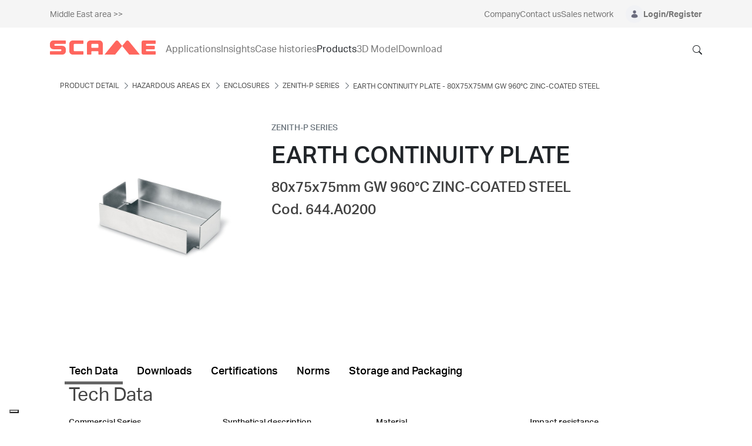

--- FILE ---
content_type: text/html;charset=UTF-8
request_url: https://www.scame.com/web/scame-middle-east/p/644.a0200
body_size: 71099
content:


































	
		
			<!DOCTYPE html>




























































<html class="ltr" dir="ltr" lang="en-GB">

<head>
	<title>







		644.A0200 - Product Detail - SCAME Corporate
	</title>
		<meta property="og:title" content="644.A0200 - Product Detail - SCAME Corporate" />



	<meta content="initial-scale=1.0, width=device-width" name="viewport" />


































<meta content="text/html; charset=UTF-8" http-equiv="content-type" />









<meta content="80x75x75mm GW 960°C ZINC-COATED STEEL" lang="en-GB" name="description" />


<script type="importmap">{"imports":{"react-dom":"/o/frontend-js-react-web/__liferay__/exports/react-dom.js","prop-types":"/o/frontend-js-react-web/__liferay__/exports/prop-types.js","react-dnd":"/o/frontend-js-react-web/__liferay__/exports/react-dnd.js","formik":"/o/frontend-js-react-web/__liferay__/exports/formik.js","react":"/o/frontend-js-react-web/__liferay__/exports/react.js","react-dnd-html5-backend":"/o/frontend-js-react-web/__liferay__/exports/react-dnd-html5-backend.js","classnames":"/o/frontend-js-react-web/__liferay__/exports/classnames.js"},"scopes":{}}</script><script data-senna-track="temporary">var Liferay = window.Liferay || {};Liferay.Icons = Liferay.Icons || {};Liferay.Icons.spritemap = 'https://www.scame.com/o/scame-corporate-theme/images/clay/icons.svg';</script>
<script data-senna-track="permanent" src="/combo?browserId=chrome&minifierType=js&languageId=en_GB&t=1765789535116&/o/frontend-js-jquery-web/jquery/jquery.min.js&/o/frontend-js-jquery-web/jquery/init.js&/o/frontend-js-jquery-web/jquery/ajax.js&/o/frontend-js-jquery-web/jquery/bootstrap.bundle.min.js&/o/frontend-js-jquery-web/jquery/collapsible_search.js&/o/frontend-js-jquery-web/jquery/fm.js&/o/frontend-js-jquery-web/jquery/form.js&/o/frontend-js-jquery-web/jquery/popper.min.js&/o/frontend-js-jquery-web/jquery/side_navigation.js" type="text/javascript"></script>
<link data-senna-track="temporary" href="https://www.scame.com/web/scame-middle-east/p/644.a0200" rel="canonical" />
<link data-senna-track="temporary" href="https://www.scame.com/web/scame-middle-east/p/644.a0200" hreflang="en-GB" rel="alternate" />
<link data-senna-track="temporary" href="https://www.scame.com/web/scame-middle-east/p/644.a0200" hreflang="x-default" rel="alternate" />

<meta property="og:locale" content="en_GB">
<meta property="og:locale:alternate" content="en_GB">
<meta property="og:site_name" content="Middle East area">
<meta property="og:title" content="644.A0200 - Product Detail - Middle East area - SCAME Corporate">
<meta property="og:type" content="website">
<meta property="og:url" content="https://www.scame.com/web/scame-middle-east/p/644.a0200">


<link href="/documents/1757416/0/SCAME+Ico-+Industrial+Electrical+Solutions/6e86b530-a4b1-208f-b1fa-67823853166d" rel="icon" />



<link class="lfr-css-file" data-senna-track="temporary" href="https://www.scame.com/o/scame-corporate-theme/css/clay.css?browserId=chrome&amp;themeId=scamecorporate_WAR_scamecorporatetheme&amp;minifierType=css&amp;languageId=en_GB&amp;t=1765990838000" id="liferayAUICSS" rel="stylesheet" type="text/css" />









	<link href="/combo?browserId=chrome&amp;minifierType=css&amp;themeId=scamecorporate_WAR_scamecorporatetheme&amp;languageId=en_GB&amp;com_liferay_asset_publisher_web_portlet_AssetPublisherPortlet_INSTANCE_esev:%2Fo%2Fasset-publisher-web%2Fcss%2Fmain.css&amp;com_liferay_commerce_product_asset_categories_navigation_web_internal_portlet_CPAssetCategoriesNavigationPortlet_INSTANCE_euqc:%2Fo%2Fcommerce-product-asset-categories-navigation-web%2Fcss%2Fmain.css&amp;com_liferay_commerce_product_content_web_internal_portlet_CPContentPortlet:%2Fo%2Fcommerce-product-content-web%2Fproduct_detail%2Fcss%2Fmain.css&amp;com_liferay_commerce_product_content_web_internal_portlet_CPPublisherPortlet_INSTANCE_glft:%2Fo%2Fcommerce-product-content-web%2Fproduct_publisher%2Fcss%2Fmain.css&amp;com_liferay_journal_content_web_portlet_JournalContentPortlet_INSTANCE_etms:%2Fo%2Fjournal-content-web%2Fcss%2Fmain.css&amp;com_liferay_portal_search_web_search_bar_portlet_SearchBarPortlet_INSTANCE_gmassearchOne:%2Fo%2Fportal-search-web%2Fcss%2Fmain.css&amp;com_liferay_product_navigation_product_menu_web_portlet_ProductMenuPortlet:%2Fo%2Fproduct-navigation-product-menu-web%2Fcss%2Fmain.css&amp;com_liferay_product_navigation_user_personal_bar_web_portlet_ProductNavigationUserPersonalBarPortlet:%2Fo%2Fcom.liferay.product.navigation.user.personal.bar.web%2Fcss%2Fmain.css&amp;com_liferay_site_navigation_menu_web_portlet_SiteNavigationMenuPortlet:%2Fo%2Fsite-navigation-menu-web%2Fcss%2Fmain.css&amp;t=1765990838000" rel="stylesheet" type="text/css"
 data-senna-track="temporary" id="35be2410" />








<script data-senna-track="temporary" type="text/javascript">
	// <![CDATA[
		var Liferay = Liferay || {};

		Liferay.Browser = {
			acceptsGzip: function() {
				return true;
			},

			

			getMajorVersion: function() {
				return 131.0;
			},

			getRevision: function() {
				return '537.36';
			},
			getVersion: function() {
				return '131.0';
			},

			

			isAir: function() {
				return false;
			},
			isChrome: function() {
				return true;
			},
			isEdge: function() {
				return false;
			},
			isFirefox: function() {
				return false;
			},
			isGecko: function() {
				return true;
			},
			isIe: function() {
				return false;
			},
			isIphone: function() {
				return false;
			},
			isLinux: function() {
				return false;
			},
			isMac: function() {
				return true;
			},
			isMobile: function() {
				return false;
			},
			isMozilla: function() {
				return false;
			},
			isOpera: function() {
				return false;
			},
			isRtf: function() {
				return true;
			},
			isSafari: function() {
				return true;
			},
			isSun: function() {
				return false;
			},
			isWebKit: function() {
				return true;
			},
			isWindows: function() {
				return false;
			}
		};

		Liferay.Data = Liferay.Data || {};

		Liferay.Data.ICONS_INLINE_SVG = true;

		Liferay.Data.NAV_SELECTOR = '#navigation';

		Liferay.Data.NAV_SELECTOR_MOBILE = '#navigationCollapse';

		Liferay.Data.isCustomizationView = function() {
			return false;
		};

		Liferay.Data.notices = [
			
		];

		(function () {
			var available = {};

			var direction = {};

			

				available['en_GB'] = 'English\x20\x28United\x20Kingdom\x29';
				direction['en_GB'] = 'ltr';

			

				available['it_IT'] = 'Italian\x20\x28Italy\x29';
				direction['it_IT'] = 'ltr';

			

				available['fr_FR'] = 'French\x20\x28France\x29';
				direction['fr_FR'] = 'ltr';

			

				available['es_ES'] = 'Spanish\x20\x28Spain\x29';
				direction['es_ES'] = 'ltr';

			

				available['pt_PT'] = 'Portuguese\x20\x28Portugal\x29';
				direction['pt_PT'] = 'ltr';

			

				available['es_AR'] = 'Spanish\x20\x28Argentina\x29';
				direction['es_AR'] = 'ltr';

			

				available['en_US'] = 'English\x20\x28United\x20States\x29';
				direction['en_US'] = 'ltr';

			

			Liferay.Language = {
				available,
				direction,
				get: function(key) {
					return key;
				}
			};
		})();

		var featureFlags = {"LPS-165493":"false","COMMERCE-9410":"false","LRAC-10632":"false","LPS-114786":"false","COMMERCE-8087":"false","LRAC-10757":"false","ui.visible[beta]":"true","LPS-170809":"false","LPS-161364":"false","LPS-156421":"false","LPS-157670":"false","COMMERCE-5898":"false","LPS-155692":"false","LPS-166216":"false","LPS-169923":"false","LPS-171440":"false","LPS-170670":"false","LPS-169981":"false","LPS-155659":"false","LPS-153117":"false","LPS-171722":"false","LPS-163118":"false","LPS-135430":"false","LPS-142518":"false","LPS-164563":"false","LPS-168886":"false","ui.visible[release]":"true","ui.visible[dev]":"false","LPS-158259":"false","LPS-153324":"false","LPS-166036":"false","LPS-166479":"false","LPS-144527":"false","COMMERCE-8949":"false","LPS-83384":"false","LPS-163688":"false","LPS-166954":"false","LPS-165482":"false","LPS-155284":"false","LPS-162964":"false","LPS-161313":"false","LPS-161631":"false","LPS-162966":"false","LPS-158675":"false","LPS-159643":"false","LPS-154672":"false","LPS-164948":"false","LPS-165476":"false","LPS-166126":"false","LPS-167536":"false","LPS-162765":"false"};

		Liferay.FeatureFlags = Object.keys(featureFlags).reduce(
			(acc, key) => ({
				...acc, [key]: featureFlags[key] === 'true' || featureFlags[key] === true
			}), {}
		);

		Liferay.PortletKeys = {
			DOCUMENT_LIBRARY: 'com_liferay_document_library_web_portlet_DLPortlet',
			DYNAMIC_DATA_MAPPING: 'com_liferay_dynamic_data_mapping_web_portlet_DDMPortlet',
			ITEM_SELECTOR: 'com_liferay_item_selector_web_portlet_ItemSelectorPortlet'
		};

		Liferay.PropsValues = {
			JAVASCRIPT_SINGLE_PAGE_APPLICATION_TIMEOUT: 0,
			UPLOAD_SERVLET_REQUEST_IMPL_MAX_SIZE: 209715200
		};

		Liferay.ThemeDisplay = {

			

			
				getLayoutId: function() {
					return '145';
				},

				

				getLayoutRelativeControlPanelURL: function() {
					return '/group/scame-middle-east/~/control_panel/manage';
				},

				getLayoutRelativeURL: function() {
					return '/web/scame-middle-east/product-detail1';
				},
				getLayoutURL: function() {
					return 'https://www.scame.com/web/scame-middle-east/product-detail1';
				},
				getParentLayoutId: function() {
					return '133';
				},
				isControlPanel: function() {
					return false;
				},
				isPrivateLayout: function() {
					return 'false';
				},
				isVirtualLayout: function() {
					return false;
				},
			

			getBCP47LanguageId: function() {
				return 'en-GB';
			},
			getCanonicalURL: function() {

				

				return 'https\x3a\x2f\x2fwww\x2escame\x2ecom\x2fweb\x2fscame-middle-east\x2fp\x2f644\x2ea0200';
			},
			getCDNBaseURL: function() {
				return 'https://www.scame.com';
			},
			getCDNDynamicResourcesHost: function() {
				return '';
			},
			getCDNHost: function() {
				return '';
			},
			getCompanyGroupId: function() {
				return '1757416';
			},
			getCompanyId: function() {
				return '1757375';
			},
			getDefaultLanguageId: function() {
				return 'en_GB';
			},
			getDoAsUserIdEncoded: function() {
				return '';
			},
			getLanguageId: function() {
				return 'en_GB';
			},
			getParentGroupId: function() {
				return '1760093';
			},
			getPathContext: function() {
				return '';
			},
			getPathImage: function() {
				return '/image';
			},
			getPathJavaScript: function() {
				return '/o/frontend-js-web';
			},
			getPathMain: function() {
				return '/c';
			},
			getPathThemeImages: function() {
				return 'https://www.scame.com/o/scame-corporate-theme/images';
			},
			getPathThemeRoot: function() {
				return '/o/scame-corporate-theme';
			},
			getPathThemeSpritemap: function() {
				return 'https://www.scame.com/o/scame-corporate-theme/images/clay/icons.svg';
			},
			getPlid: function() {
				return '5469';
			},
			getPortalURL: function() {
				return 'https://www.scame.com';
			},
			getRealUserId: function() {
				return '1757380';
			},
			getRemoteAddr: function() {
				return '172.18.44.1';
			},
			getRemoteHost: function() {
				return '172.18.44.1';
			},
			getScopeGroupId: function() {
				return '1760093';
			},
			getScopeGroupIdOrLiveGroupId: function() {
				return '1760093';
			},
			getSessionId: function() {
				return '';
			},
			getSiteAdminURL: function() {
				return 'https://www.scame.com/group/scame-middle-east/~/control_panel/manage?p_p_lifecycle=0&p_p_state=maximized&p_p_mode=view';
			},
			getSiteGroupId: function() {
				return '1760093';
			},
			getURLControlPanel: function() {
				return '/group/control_panel?refererPlid=5469';
			},
			getURLHome: function() {
				return 'https\x3a\x2f\x2fwww\x2escame\x2ecom\x2fweb\x2fguest';
			},
			getUserEmailAddress: function() {
				return '';
			},
			getUserId: function() {
				return '1757380';
			},
			getUserName: function() {
				return '';
			},
			isAddSessionIdToURL: function() {
				return false;
			},
			isImpersonated: function() {
				return false;
			},
			isSignedIn: function() {
				return false;
			},

			isStagedPortlet: function() {
				
					
						return false;
					
				
			},

			isStateExclusive: function() {
				return false;
			},
			isStateMaximized: function() {
				return false;
			},
			isStatePopUp: function() {
				return false;
			}
		};

		var themeDisplay = Liferay.ThemeDisplay;

		Liferay.AUI = {

			

			getCombine: function() {
				return true;
			},
			getComboPath: function() {
				return '/combo/?browserId=chrome&minifierType=&languageId=en_GB&t=1765789481723&';
			},
			getDateFormat: function() {
				return '%d/%m/%Y';
			},
			getEditorCKEditorPath: function() {
				return '/o/frontend-editor-ckeditor-web';
			},
			getFilter: function() {
				var filter = 'raw';

				
					
						filter = 'min';
					
					

				return filter;
			},
			getFilterConfig: function() {
				var instance = this;

				var filterConfig = null;

				if (!instance.getCombine()) {
					filterConfig = {
						replaceStr: '.js' + instance.getStaticResourceURLParams(),
						searchExp: '\\.js$'
					};
				}

				return filterConfig;
			},
			getJavaScriptRootPath: function() {
				return '/o/frontend-js-web';
			},
			getPortletRootPath: function() {
				return '/html/portlet';
			},
			getStaticResourceURLParams: function() {
				return '?browserId=chrome&minifierType=&languageId=en_GB&t=1765789481723';
			}
		};

		Liferay.authToken = 'LBKGidh7';

		

		Liferay.currentURL = '\x2fweb\x2fscame-middle-east\x2fp\x2f644\x2ea0200';
		Liferay.currentURLEncoded = '\x252Fweb\x252Fscame-middle-east\x252Fp\x252F644\x2ea0200';
	// ]]>
</script>

<script data-senna-track="temporary" type="text/javascript">window.__CONFIG__= {basePath: '',combine: true, defaultURLParams: null, explainResolutions: false, exposeGlobal: false, logLevel: 'warn', moduleType: 'module', namespace:'Liferay', reportMismatchedAnonymousModules: 'warn', resolvePath: '/o/js_resolve_modules', url: '/combo/?browserId=chrome&minifierType=js&languageId=en_GB&t=1765789481723&', waitTimeout: 30000};</script><script data-senna-track="permanent" src="/o/frontend-js-loader-modules-extender/loader.js?&mac=kuyYLzgmJRuntKLenfFpZdHstco=&browserId=chrome&languageId=en_GB&minifierType=js" type="text/javascript"></script><script data-senna-track="permanent" src="/combo?browserId=chrome&minifierType=js&languageId=en_GB&t=1765789481723&/o/frontend-js-aui-web/aui/aui/aui-min.js&/o/frontend-js-aui-web/liferay/modules.js&/o/frontend-js-aui-web/liferay/aui_sandbox.js&/o/frontend-js-aui-web/aui/attribute-base/attribute-base-min.js&/o/frontend-js-aui-web/aui/attribute-complex/attribute-complex-min.js&/o/frontend-js-aui-web/aui/attribute-core/attribute-core-min.js&/o/frontend-js-aui-web/aui/attribute-observable/attribute-observable-min.js&/o/frontend-js-aui-web/aui/attribute-extras/attribute-extras-min.js&/o/frontend-js-aui-web/aui/event-custom-base/event-custom-base-min.js&/o/frontend-js-aui-web/aui/event-custom-complex/event-custom-complex-min.js&/o/frontend-js-aui-web/aui/oop/oop-min.js&/o/frontend-js-aui-web/aui/aui-base-lang/aui-base-lang-min.js&/o/frontend-js-aui-web/liferay/dependency.js&/o/frontend-js-aui-web/liferay/util.js&/o/oauth2-provider-web/js/liferay.js&/o/frontend-js-web/liferay/dom_task_runner.js&/o/frontend-js-web/liferay/events.js&/o/frontend-js-web/liferay/lazy_load.js&/o/frontend-js-web/liferay/liferay.js&/o/frontend-js-web/liferay/global.bundle.js&/o/frontend-js-web/liferay/portlet.js&/o/frontend-js-web/liferay/workflow.js&/o/frontend-js-module-launcher/webpack_federation.js" type="text/javascript"></script>
<script data-senna-track="temporary" type="text/javascript">window.Liferay = Liferay || {}; window.Liferay.OAuth2 = {getAuthorizeURL: function() {return 'https://www.scame.com/o/oauth2/authorize';}, getBuiltInRedirectURL: function() {return 'https://www.scame.com/o/oauth2/redirect';}, getIntrospectURL: function() { return 'https://www.scame.com/o/oauth2/introspect';}, getTokenURL: function() {return 'https://www.scame.com/o/oauth2/token';}, getUserAgentApplication: function(externalReferenceCode) {return Liferay.OAuth2._userAgentApplications[externalReferenceCode];}, _userAgentApplications: {}}</script><script data-senna-track="temporary" type="text/javascript">try {var MODULE_MAIN='staging-processes-web@5.0.41/index';var MODULE_PATH='/o/staging-processes-web';AUI().applyConfig({groups:{stagingprocessesweb:{base:MODULE_PATH+"/",combine:Liferay.AUI.getCombine(),filter:Liferay.AUI.getFilterConfig(),modules:{"liferay-staging-processes-export-import":{path:"js/main.js",requires:["aui-datatype","aui-dialog-iframe-deprecated","aui-modal","aui-parse-content","aui-toggler","liferay-portlet-base","liferay-util-window"]}},root:MODULE_PATH+"/"}}});
} catch(error) {console.error(error);}try {var MODULE_MAIN='staging-taglib@7.0.34/index';var MODULE_PATH='/o/staging-taglib';AUI().applyConfig({groups:{stagingTaglib:{base:MODULE_PATH+"/",combine:Liferay.AUI.getCombine(),filter:Liferay.AUI.getFilterConfig(),modules:{"liferay-export-import-management-bar-button":{path:"export_import_entity_management_bar_button/js/main.js",requires:["aui-component","liferay-search-container","liferay-search-container-select"]}},root:MODULE_PATH+"/"}}});
} catch(error) {console.error(error);}try {var MODULE_MAIN='product-navigation-simulation-device@6.0.29/index';var MODULE_PATH='/o/product-navigation-simulation-device';AUI().applyConfig({groups:{"navigation-simulation-device":{base:MODULE_PATH+"/js/",combine:Liferay.AUI.getCombine(),filter:Liferay.AUI.getFilterConfig(),modules:{"liferay-product-navigation-simulation-device":{path:"product_navigation_simulation_device.js",requires:["aui-dialog-iframe-deprecated","aui-event-input","aui-modal","liferay-portlet-base","liferay-product-navigation-control-menu","liferay-util-window","liferay-widget-size-animation-plugin"]}},root:MODULE_PATH+"/js/"}}});
} catch(error) {console.error(error);}try {var MODULE_MAIN='product-navigation-taglib@6.0.41/index';var MODULE_PATH='/o/product-navigation-taglib';AUI().applyConfig({groups:{controlmenu:{base:MODULE_PATH+"/",combine:Liferay.AUI.getCombine(),filter:Liferay.AUI.getFilterConfig(),modules:{"liferay-product-navigation-control-menu":{path:"control_menu/js/product_navigation_control_menu.js",requires:["aui-node","event-touch"]}},root:MODULE_PATH+"/"}}});
} catch(error) {console.error(error);}try {var MODULE_MAIN='journal-web@5.0.124/index';var MODULE_PATH='/o/journal-web';AUI().applyConfig({groups:{journal:{base:MODULE_PATH+"/js/",combine:Liferay.AUI.getCombine(),filter:Liferay.AUI.getFilterConfig(),modules:{"liferay-journal-navigation":{path:"navigation.js",requires:["aui-component","liferay-portlet-base","liferay-search-container"]},"liferay-portlet-journal":{path:"main.js",requires:["aui-base","aui-dialog-iframe-deprecated","liferay-portlet-base","liferay-util-window"]}},root:MODULE_PATH+"/js/"}}});
} catch(error) {console.error(error);}try {var MODULE_MAIN='exportimport-web@5.0.61/index';var MODULE_PATH='/o/exportimport-web';AUI().applyConfig({groups:{exportimportweb:{base:MODULE_PATH+"/",combine:Liferay.AUI.getCombine(),filter:Liferay.AUI.getFilterConfig(),modules:{"liferay-export-import-export-import":{path:"js/main.js",requires:["aui-datatype","aui-dialog-iframe-deprecated","aui-modal","aui-parse-content","aui-toggler","liferay-portlet-base","liferay-util-window"]}},root:MODULE_PATH+"/"}}});
} catch(error) {console.error(error);}try {var MODULE_MAIN='segments-simulation-web@3.0.23/index';var MODULE_PATH='/o/segments-simulation-web';AUI().applyConfig({groups:{segmentssimulation:{base:MODULE_PATH+"/js/",combine:Liferay.AUI.getCombine(),filter:Liferay.AUI.getFilterConfig(),modules:{"liferay-portlet-segments-simulation":{path:"main.js",requires:["aui-base","liferay-portlet-base"]}},root:MODULE_PATH+"/js/"}}});
} catch(error) {console.error(error);}try {var MODULE_MAIN='portal-search-web@6.0.90/index';var MODULE_PATH='/o/portal-search-web';AUI().applyConfig({groups:{search:{base:MODULE_PATH+"/js/",combine:Liferay.AUI.getCombine(),filter:Liferay.AUI.getFilterConfig(),modules:{"liferay-search-bar":{path:"search_bar.js",requires:[]},"liferay-search-custom-filter":{path:"custom_filter.js",requires:[]},"liferay-search-facet-util":{path:"facet_util.js",requires:[]},"liferay-search-modified-facet":{path:"modified_facet.js",requires:["aui-form-validator","liferay-search-facet-util"]},"liferay-search-modified-facet-configuration":{path:"modified_facet_configuration.js",requires:["aui-node"]},"liferay-search-sort-configuration":{path:"sort_configuration.js",requires:["aui-node"]},"liferay-search-sort-util":{path:"sort_util.js",requires:[]}},root:MODULE_PATH+"/js/"}}});
} catch(error) {console.error(error);}try {var MODULE_MAIN='@liferay/frontend-taglib@10.1.1/index';var MODULE_PATH='/o/frontend-taglib';AUI().applyConfig({groups:{"frontend-taglib":{base:MODULE_PATH+"/",combine:Liferay.AUI.getCombine(),filter:Liferay.AUI.getFilterConfig(),modules:{"liferay-management-bar":{path:"management_bar/js/management_bar.js",requires:["aui-component","liferay-portlet-base"]},"liferay-sidebar-panel":{path:"sidebar_panel/js/sidebar_panel.js",requires:["aui-base","aui-debounce","aui-parse-content","liferay-portlet-base"]}},root:MODULE_PATH+"/"}}});
} catch(error) {console.error(error);}try {var MODULE_MAIN='@liferay/frontend-js-state-web@1.0.14/index';var MODULE_PATH='/o/frontend-js-state-web';AUI().applyConfig({groups:{state:{mainModule:MODULE_MAIN}}});
} catch(error) {console.error(error);}try {var MODULE_MAIN='@liferay/frontend-js-react-web@5.0.24/index';var MODULE_PATH='/o/frontend-js-react-web';AUI().applyConfig({groups:{react:{mainModule:MODULE_MAIN}}});
} catch(error) {console.error(error);}try {var MODULE_MAIN='frontend-js-components-web@2.0.44/index';var MODULE_PATH='/o/frontend-js-components-web';AUI().applyConfig({groups:{components:{mainModule:MODULE_MAIN}}});
} catch(error) {console.error(error);}try {var MODULE_MAIN='frontend-editor-alloyeditor-web@5.0.37/index';var MODULE_PATH='/o/frontend-editor-alloyeditor-web';AUI().applyConfig({groups:{alloyeditor:{base:MODULE_PATH+"/js/",combine:Liferay.AUI.getCombine(),filter:Liferay.AUI.getFilterConfig(),modules:{"liferay-alloy-editor":{path:"alloyeditor.js",requires:["aui-component","liferay-portlet-base","timers"]},"liferay-alloy-editor-source":{path:"alloyeditor_source.js",requires:["aui-debounce","liferay-fullscreen-source-editor","liferay-source-editor","plugin"]}},root:MODULE_PATH+"/js/"}}});
} catch(error) {console.error(error);}try {var MODULE_MAIN='contacts-web@5.0.46/index';var MODULE_PATH='/o/contacts-web';AUI().applyConfig({groups:{contactscenter:{base:MODULE_PATH+"/js/",combine:Liferay.AUI.getCombine(),filter:Liferay.AUI.getFilterConfig(),modules:{"liferay-contacts-center":{path:"main.js",requires:["aui-io-plugin-deprecated","aui-toolbar","autocomplete-base","datasource-io","json-parse","liferay-portlet-base","liferay-util-window"]}},root:MODULE_PATH+"/js/"}}});
} catch(error) {console.error(error);}try {var MODULE_MAIN='portal-workflow-task-web@5.0.53/index';var MODULE_PATH='/o/portal-workflow-task-web';AUI().applyConfig({groups:{workflowtasks:{base:MODULE_PATH+"/js/",combine:Liferay.AUI.getCombine(),filter:Liferay.AUI.getFilterConfig(),modules:{"liferay-workflow-tasks":{path:"main.js",requires:["liferay-util-window"]}},root:MODULE_PATH+"/js/"}}});
} catch(error) {console.error(error);}try {var MODULE_MAIN='portal-workflow-kaleo-designer-web@5.0.96/index';var MODULE_PATH='/o/portal-workflow-kaleo-designer-web';AUI().applyConfig({groups:{"kaleo-designer":{base:MODULE_PATH+"/designer/js/legacy/",combine:Liferay.AUI.getCombine(),filter:Liferay.AUI.getFilterConfig(),modules:{"liferay-kaleo-designer-autocomplete-util":{path:"autocomplete_util.js",requires:["autocomplete","autocomplete-highlighters"]},"liferay-kaleo-designer-definition-diagram-controller":{path:"definition_diagram_controller.js",requires:["liferay-kaleo-designer-field-normalizer","liferay-kaleo-designer-utils"]},"liferay-kaleo-designer-dialogs":{path:"dialogs.js",requires:["liferay-util-window"]},"liferay-kaleo-designer-editors":{path:"editors.js",requires:["aui-ace-editor","aui-ace-editor-mode-xml","aui-base","aui-datatype","aui-node","liferay-kaleo-designer-autocomplete-util","liferay-kaleo-designer-utils"]},"liferay-kaleo-designer-field-normalizer":{path:"field_normalizer.js",requires:["liferay-kaleo-designer-remote-services"]},"liferay-kaleo-designer-nodes":{path:"nodes.js",requires:["aui-datatable","aui-datatype","aui-diagram-builder","liferay-kaleo-designer-editors","liferay-kaleo-designer-utils"]},"liferay-kaleo-designer-remote-services":{path:"remote_services.js",requires:["aui-io","liferay-portlet-url"]},"liferay-kaleo-designer-templates":{path:"templates.js",requires:["aui-tpl-snippets-deprecated"]},"liferay-kaleo-designer-utils":{path:"utils.js",requires:[]},"liferay-kaleo-designer-xml-definition":{path:"xml_definition.js",requires:["aui-base","aui-component","dataschema-xml","datatype-xml"]},"liferay-kaleo-designer-xml-definition-serializer":{path:"xml_definition_serializer.js",requires:["escape","liferay-kaleo-designer-xml-util"]},"liferay-kaleo-designer-xml-util":{path:"xml_util.js",requires:["aui-base"]},"liferay-portlet-kaleo-designer":{path:"main.js",requires:["aui-ace-editor","aui-ace-editor-mode-xml","aui-tpl-snippets-deprecated","dataschema-xml","datasource","datatype-xml","event-valuechange","io-form","liferay-kaleo-designer-autocomplete-util","liferay-kaleo-designer-editors","liferay-kaleo-designer-nodes","liferay-kaleo-designer-remote-services","liferay-kaleo-designer-utils","liferay-kaleo-designer-xml-util","liferay-util-window"]}},root:MODULE_PATH+"/designer/js/legacy/"}}});
} catch(error) {console.error(error);}try {var MODULE_MAIN='dynamic-data-mapping-web@5.0.73/index';var MODULE_PATH='/o/dynamic-data-mapping-web';!function(){const a=Liferay.AUI;AUI().applyConfig({groups:{ddm:{base:MODULE_PATH+"/js/",combine:Liferay.AUI.getCombine(),filter:a.getFilterConfig(),modules:{"liferay-ddm-form":{path:"ddm_form.js",requires:["aui-base","aui-datatable","aui-datatype","aui-image-viewer","aui-parse-content","aui-set","aui-sortable-list","json","liferay-form","liferay-map-base","liferay-translation-manager","liferay-util-window"]},"liferay-portlet-dynamic-data-mapping":{condition:{trigger:"liferay-document-library"},path:"main.js",requires:["arraysort","aui-form-builder-deprecated","aui-form-validator","aui-map","aui-text-unicode","json","liferay-menu","liferay-translation-manager","liferay-util-window","text"]},"liferay-portlet-dynamic-data-mapping-custom-fields":{condition:{trigger:"liferay-document-library"},path:"custom_fields.js",requires:["liferay-portlet-dynamic-data-mapping"]}},root:MODULE_PATH+"/js/"}}})}();
} catch(error) {console.error(error);}try {var MODULE_MAIN='calendar-web@5.0.67/index';var MODULE_PATH='/o/calendar-web';AUI().applyConfig({groups:{calendar:{base:MODULE_PATH+"/js/",combine:Liferay.AUI.getCombine(),filter:Liferay.AUI.getFilterConfig(),modules:{"liferay-calendar-a11y":{path:"calendar_a11y.js",requires:["calendar"]},"liferay-calendar-container":{path:"calendar_container.js",requires:["aui-alert","aui-base","aui-component","liferay-portlet-base"]},"liferay-calendar-date-picker-sanitizer":{path:"date_picker_sanitizer.js",requires:["aui-base"]},"liferay-calendar-interval-selector":{path:"interval_selector.js",requires:["aui-base","liferay-portlet-base"]},"liferay-calendar-interval-selector-scheduler-event-link":{path:"interval_selector_scheduler_event_link.js",requires:["aui-base","liferay-portlet-base"]},"liferay-calendar-list":{path:"calendar_list.js",requires:["aui-template-deprecated","liferay-scheduler"]},"liferay-calendar-message-util":{path:"message_util.js",requires:["liferay-util-window"]},"liferay-calendar-recurrence-converter":{path:"recurrence_converter.js",requires:[]},"liferay-calendar-recurrence-dialog":{path:"recurrence.js",requires:["aui-base","liferay-calendar-recurrence-util"]},"liferay-calendar-recurrence-util":{path:"recurrence_util.js",requires:["aui-base","liferay-util-window"]},"liferay-calendar-reminders":{path:"calendar_reminders.js",requires:["aui-base"]},"liferay-calendar-remote-services":{path:"remote_services.js",requires:["aui-base","aui-component","liferay-calendar-util","liferay-portlet-base"]},"liferay-calendar-session-listener":{path:"session_listener.js",requires:["aui-base","liferay-scheduler"]},"liferay-calendar-simple-color-picker":{path:"simple_color_picker.js",requires:["aui-base","aui-template-deprecated"]},"liferay-calendar-simple-menu":{path:"simple_menu.js",requires:["aui-base","aui-template-deprecated","event-outside","event-touch","widget-modality","widget-position","widget-position-align","widget-position-constrain","widget-stack","widget-stdmod"]},"liferay-calendar-util":{path:"calendar_util.js",requires:["aui-datatype","aui-io","aui-scheduler","aui-toolbar","autocomplete","autocomplete-highlighters"]},"liferay-scheduler":{path:"scheduler.js",requires:["async-queue","aui-datatype","aui-scheduler","dd-plugin","liferay-calendar-a11y","liferay-calendar-message-util","liferay-calendar-recurrence-converter","liferay-calendar-recurrence-util","liferay-calendar-util","liferay-scheduler-event-recorder","liferay-scheduler-models","promise","resize-plugin"]},"liferay-scheduler-event-recorder":{path:"scheduler_event_recorder.js",requires:["dd-plugin","liferay-calendar-util","resize-plugin"]},"liferay-scheduler-models":{path:"scheduler_models.js",requires:["aui-datatype","dd-plugin","liferay-calendar-util"]}},root:MODULE_PATH+"/js/"}}});
} catch(error) {console.error(error);}try {var MODULE_MAIN='commerce-product-content-web@4.0.78/index';var MODULE_PATH='/o/commerce-product-content-web';AUI().applyConfig({groups:{productcontent:{base:MODULE_PATH+"/js/",combine:Liferay.AUI.getCombine(),modules:{"liferay-commerce-product-content":{path:"product_content.js",requires:["aui-base","aui-io-request","aui-parse-content","liferay-portlet-base","liferay-portlet-url"]}},root:MODULE_PATH+"/js/"}}});
} catch(error) {console.error(error);}try {var MODULE_MAIN='commerce-frontend-impl@4.0.34/index';var MODULE_PATH='/o/commerce-frontend-impl';AUI().applyConfig({groups:{commercefrontend:{base:MODULE_PATH+"/js/",combine:Liferay.AUI.getCombine(),modules:{"liferay-commerce-frontend-asset-categories-selector":{path:"liferay_commerce_frontend_asset_categories_selector.js",requires:["aui-tree","liferay-commerce-frontend-asset-tag-selector"]},"liferay-commerce-frontend-asset-tag-selector":{path:"liferay_commerce_frontend_asset_tag_selector.js",requires:["aui-io-plugin-deprecated","aui-live-search-deprecated","aui-template-deprecated","aui-textboxlist-deprecated","datasource-cache","liferay-service-datasource"]},"liferay-commerce-frontend-management-bar-state":{condition:{trigger:"liferay-management-bar"},path:"management_bar_state.js",requires:["liferay-management-bar"]}},root:MODULE_PATH+"/js/"}}});
} catch(error) {console.error(error);}try {var MODULE_MAIN='item-selector-taglib@5.3.1/index.es';var MODULE_PATH='/o/item-selector-taglib';AUI().applyConfig({groups:{"item-selector-taglib":{base:MODULE_PATH+"/",combine:Liferay.AUI.getCombine(),filter:Liferay.AUI.getFilterConfig(),modules:{"liferay-image-selector":{path:"image_selector/js/image_selector.js",requires:["aui-base","liferay-item-selector-dialog","liferay-portlet-base","uploader"]}},root:MODULE_PATH+"/"}}});
} catch(error) {console.error(error);}try {var MODULE_MAIN='invitation-invite-members-web@5.0.26/index';var MODULE_PATH='/o/invitation-invite-members-web';AUI().applyConfig({groups:{"invite-members":{base:MODULE_PATH+"/invite_members/js/",combine:Liferay.AUI.getCombine(),filter:Liferay.AUI.getFilterConfig(),modules:{"liferay-portlet-invite-members":{path:"main.js",requires:["aui-base","autocomplete-base","datasource-io","datatype-number","liferay-portlet-base","liferay-util-window","node-core"]}},root:MODULE_PATH+"/invite_members/js/"}}});
} catch(error) {console.error(error);}try {var MODULE_MAIN='@liferay/document-library-web@6.0.135/document_library/js/index';var MODULE_PATH='/o/document-library-web';AUI().applyConfig({groups:{dl:{base:MODULE_PATH+"/document_library/js/legacy/",combine:Liferay.AUI.getCombine(),filter:Liferay.AUI.getFilterConfig(),modules:{"document-library-upload-component":{path:"DocumentLibraryUpload.js",requires:["aui-component","aui-data-set-deprecated","aui-overlay-manager-deprecated","aui-overlay-mask-deprecated","aui-parse-content","aui-progressbar","aui-template-deprecated","liferay-search-container","querystring-parse-simple","uploader"]}},root:MODULE_PATH+"/document_library/js/legacy/"}}});
} catch(error) {console.error(error);}</script>


<script data-senna-track="temporary" type="text/javascript">
	// <![CDATA[
		
			
				
		

		

		
	// ]]>
</script>





	
		

			

			
		
		



	
		

			

			
		
		



	
		

			

			
		
	



	
		

			

			
				<script>
  try {
    window.dataLayer = window.dataLayer || [];
    window.dataLayer.push({
      is_signed_in: window.themeDisplay.isSignedIn(),
      is_at_scame_com:
        window.themeDisplay.isSignedIn() &&
        window.themeDisplay.getUserEmailAddress().slice(-10) === "@scame.com",
    });
  } catch (error) {
    console.error("Cannot initialize custom GTM variables:", error);
  }
</script>
			
		
	












	



















<link class="lfr-css-file" data-senna-track="temporary" href="https://www.scame.com/o/scame-corporate-theme/css/main.css?browserId=chrome&amp;themeId=scamecorporate_WAR_scamecorporatetheme&amp;minifierType=css&amp;languageId=en_GB&amp;t=1765990838000" id="liferayThemeCSS" rel="stylesheet" type="text/css" />




	<style data-senna-track="temporary" type="text/css">
		input:focus,
select:focus,
textarea:focus,
button:focus {
    outline: none;
}

:root{
    --grey900: #212121;
    --grey800: #424242;
    --grey700: #616161;
    --grey600: #757575;
    --grey500: #9E9E9E;
    --grey400: #BDBDBD;
    --grey300: #E0E0E0;
    --grey100: #F5F5F5;
    --grey0: #FAFAFA;

    /* button and cta color */
    --primary-neutral: #E30613;
    --primary-dark: #A80000;
    --primary-light: #FF563F;

    --secondary: #BBC6CF;
    --secondary-dark: #8B959E;
    --Secondary-light: #EDF9FF;

    --white: #ffffff;
}

/* button 

.btn {
    text-decoration: none;
    transition: all 400ms; 
    text-decoration:none;
    width: fit-content;
    padding: 5px 10px;
    border-radius: 0;
}

.btn:hover {
    cursor: pointer;
    text-decoration: none;
}

.btn.primary {
    background-color: var(--primary-dark);
    color: var(--white);
    outline: transparent;
}

.btn.primary:hover {
    background-color: var(--primary-neutral);
}

.btn.primary.outline {
    color: var(--primary-dark);
    outline: 2px solid var(--primary-dark);
    background-color: transparent;
}

.btn.primary.outline:hover {
    color: var(--primary-neutral);
    outline-color: var(--primary-neutral);
    background-color: transparent;
}

.cta {
    text-decoration: none;
    transition: all 400ms;
}

.cta.link {
    text-decoration:underline;
    color: var(--secondary-dark);
    font-size: 13px;
}

.cta.link:hover {
    color: var(--secondary);
}

.cta.secondary {
    color: var(--primary-dark);
    position: relative;
    padding-left: 20px;
    font-size: 14px;
}

.cta.secondary:before {
    content: "→";
    position: absolute;
    left: 0;
    top: 0;
}

.cta.secondary:hover {
    color: var(--primary-neutral);
} */

/* container  */

.same-height-container {
display: flex;
}
.same-height-container > div {
display: flex;
flex: 1;
}
.same-height-container .col {
height: 100%;
}

.same-height-container .col div[class *="structure"]{
  height: 100%;
}

.same-height-container div[id *="fragment"]{
  height: 100%;
}
	</style>





	<style data-senna-track="temporary" type="text/css">

		

			

		

			

		

			

		

			

		

			

		

			

		

			

		

			

		

			

		

			

		

			

		

			

		

			

		

			

		

			

		

			

		

			

		

			

		

			

		

			

		

			

		

			

		

			

		

			

		

			

		

			

		

			

		

			

		

			

		

			

		

	</style>


<link href="/o/commerce-frontend-js/styles/main.css" rel="stylesheet" type="text/css" /><style data-senna-track="temporary" type="text/css">
	:root {
		--red-200: #ffd1cf;
		--red-300: #ffc2bf;
		--red-100: #C5CAE9;
		--scame-primary-dark: #C95853;
		--scame-primary-light: #FF948F;
		--red-800: #FF756E;
		--red-900: #FF665E;
		--red-600: #FF948F;
		--red-700: #FF857E;
		--red-400: #FFB2AF;
		--red-500: #FFA39F;
		--red-50: #fff0ef;
		--scame-primary: #FF665E;
		--white: #fff;
		--scame-secondary-light: #ADAFB0;
		--body-bg: #fff;
		--scame-secondary: #8C9091;
		--scame-secondary-dark: #757878;
		--black-50: #f7f7f7;
		--gray-100: #E6E7E7;
		--gray-500: #B8BABB;
		--gray-400: #C3C5C6;
		--gray-300: #CFD0D1;
		--gray-200: #dadbdc;
		--gray-900: #8c9091;
		--gray-800: #424242;
		--gray-700: #616161;
		--gray-600: #757575;
		--black-400: #818181;
		--gray-0: #FAFAFA;
		--black-500: #666666;
		--black-200: #c8c8c8;
		--black-300: #a4a4a4;
		--black-100: #e3e3e3;
		--body-color: var(--gray-800);
		--black-800: #383838;
		--gray-50: #F2F2F2;
		--black-900: #000000;
		--black-600: #515151;
		--black-700: #434343;
	}
	:root {
		--fontFamily: Courier New;
		--scame-primary-dark: #C95853;
		--body-color: #424242;
		--primary: #32ba39;
	}
</style>

<script type="text/javascript">
    function isCookieAccepted() {

        var isCookieAccepted = false;

        try {

            if (document.cookie) {
                var ca = document.cookie.split(";");

                for (var q = 0; q < ca.length; q++) {
                    var el = ca[q].split("=");
                    var k = el[0];
                    if (k.indexOf("_iub_cs-") > -1) {
                        var value = el[1];
                        var obj = JSON.parse(decodeURIComponent(value));
                        var purposes = obj.purposes;
                        if (purposes && purposes[4] === true) {
                            isCookieAccepted = true;
                        }
                    }
                }
            }
        } catch (e) {
            console.error("isCookieAccepted error");
        }

        return isCookieAccepted;

    }
    if (isCookieAccepted()) {
        (function (w, d, t, u, n, a, m) {
            w['MauticTrackingObject'] = n;
            w[n] = w[n] || function () {
                (w[n].q = w[n].q || []).push(arguments)
            }, a = d.createElement(t),
                m = d.getElementsByTagName(t)[0];
            a.async = 1;
            a.src = u;
            m.parentNode.insertBefore(a, m)
        })(window, document, 'script', 'https://newsletter.scame.com/mtc.js', 'mt');
    }
</script>

<script type="text/javascript" data-senna-track="temporary">


    function sendTracking() {

        //console.log('TRACE: send tracking');

        if (Liferay.ThemeDisplay.isSignedIn()) {
            mt('send', 'pageview', {email: Liferay.ThemeDisplay.getUserEmailAddress()});
        } else {
            mt('send', 'pageview');
        }
    }

    function sendDeviceId() {

        //console.log('TRACE: send deviceid');

        var mauticDeviceId = localStorage.getItem('mautic_device_id');
        var mauticDeviceUrl = Liferay.ThemeDisplay.getPathMain() + '/mautic-connector/device-id';
        var data = {mautic_device_id: mauticDeviceId};

        fetch(mauticDeviceUrl, {
            headers: {
                "Content-Type": "application/json",
            },
            body: JSON.stringify(data),
            method: 'POST'
        })
            .then(response => {
            })
            .catch(error => {
                console.error('Error:', error);
            });
    }

    if (isCookieAccepted()) {
        //document.addEventListener("DOMContentLoaded", (event) => {
        sendTracking();
        //});

        sendDeviceId();
    } else {
        //console.log("TRACE cookie is not accepted. Tracking blocked.");
    }
</script>

<script>
Liferay.Loader.require(
'@liferay/frontend-js-state-web@1.0.14',
function(FrontendJsState) {
try {
} catch (err) {
	console.error(err);
}
});

</script><script>
Liferay.Loader.require(
'frontend-js-spa-web@5.0.35/init',
function(frontendJsSpaWebInit) {
try {
(function() {
frontendJsSpaWebInit.default({"navigationExceptionSelectors":":not([target=\"_blank\"]):not([data-senna-off]):not([data-resource-href]):not([data-cke-saved-href]):not([data-cke-saved-href])","cacheExpirationTime":-1,"clearScreensCache":true,"portletsBlacklist":["com_liferay_nested_portlets_web_portlet_NestedPortletsPortlet","com_liferay_site_navigation_directory_web_portlet_SitesDirectoryPortlet","com_liferay_questions_web_internal_portlet_QuestionsPortlet","com_liferay_account_admin_web_internal_portlet_AccountUsersRegistrationPortlet","com_liferay_portal_language_override_web_internal_portlet_PLOPortlet","com_liferay_login_web_portlet_LoginPortlet","com_liferay_login_web_portlet_FastLoginPortlet"],"validStatusCodes":[221,490,494,499,491,492,493,495,220],"debugEnabled":false,"loginRedirect":"","excludedPaths":["/c/document_library","/documents","/image"],"userNotification":{"message":"It looks like this is taking longer than expected.","title":"Oops","timeout":30000},"requestTimeout":0})
})();
} catch (err) {
	console.error(err);
}
});

</script><link data-senna-track="temporary" href="/o/layout-common-styles/main.css?plid=5469&segmentsExperienceId=14872077&t=17679730114941752500659108" rel="stylesheet" type="text/css">



















<script data-senna-track="temporary" type="text/javascript">
	if (window.Analytics) {
		window._com_liferay_document_library_analytics_isViewFileEntry = false;
	}
</script>













<script type="text/javascript">
Liferay.on(
	'ddmFieldBlur', function(event) {
		if (window.Analytics) {
			Analytics.send(
				'fieldBlurred',
				'Form',
				{
					fieldName: event.fieldName,
					focusDuration: event.focusDuration,
					formId: event.formId,
					page: event.page
				}
			);
		}
	}
);

Liferay.on(
	'ddmFieldFocus', function(event) {
		if (window.Analytics) {
			Analytics.send(
				'fieldFocused',
				'Form',
				{
					fieldName: event.fieldName,
					formId: event.formId,
					page: event.page
				}
			);
		}
	}
);

Liferay.on(
	'ddmFormPageShow', function(event) {
		if (window.Analytics) {
			Analytics.send(
				'pageViewed',
				'Form',
				{
					formId: event.formId,
					page: event.page,
					title: event.title
				}
			);
		}
	}
);

Liferay.on(
	'ddmFormSubmit', function(event) {
		if (window.Analytics) {
			Analytics.send(
				'formSubmitted',
				'Form',
				{
					formId: event.formId,
					title: event.title
				}
			);
		}
	}
);

Liferay.on(
	'ddmFormView', function(event) {
		if (window.Analytics) {
			Analytics.send(
				'formViewed',
				'Form',
				{
					formId: event.formId,
					title: event.title
				}
			);
		}
	}
);

</script><script>

</script>

	<!-- Google Tag Manager -->

	<script>(function(w,d,s,l,i){w[l]=w[l]||[];w[l].push({'gtm.start':

	new Date().getTime(),event:'gtm.js'});var f=d.getElementsByTagName(s)[0],

	j=d.createElement(s),dl=l!='dataLayer'?'&l='+l:'';j.async=true;j.src=

	'https://www.googletagmanager.com/gtm.js?id='+i+dl;f.parentNode.insertBefore(j,f);

	})(window,document,'script','dataLayer','GTM-MTDHPTHL');</script>

	<!-- End Google Tag Manager -->

	<script type="text/javascript" data-senna-track="permanent" src="/o/scame-corporate-theme/vendor/slick-1.8.1/slick.js"></script>
</head>

<body class="controls-visible chrome  yui3-skin-sam signed-out public-page site">
<!-- Google Tag Manager (noscript) -->
<noscript>
	<iframe
		src="https://www.googletagmanager.com/ns.html?id=GTM-MTDHPTHL" 
		height="0"
		width="0"
		style="display:none;visibility:hidden"
	>
	</iframe>
</noscript>
<!-- End Google Tag Manager (noscript) -->














































	<nav aria-label="Quick Links" class="bg-dark cadmin d-lg-block d-none quick-access-nav text-center text-white" id="jtce_quickAccessNav">
		<ul class="list-unstyled mb-0">
			
				<li>
					<a class="d-block p-2 sr-only sr-only-focusable text-reset" href="#main-content">
						Skip to Content
					</a>
				</li>
			

			
		</ul>
	</nav>














































































<div class="d-flex flex-column min-vh-100">
	

	<div class="d-flex flex-column flex-fill position-relative" id="wrapper">
		<section id="content">
			<h2 class="hide-accessible sr-only" role="heading" aria-level="1">644.A0200 - Product Detail</h2>
































	

		


















	
	
		<div class="layout-content portlet-layout" id="main-content" role="main">
			

























<style data-senna-track="temporary" type="text/css">
.portlet-borderless .portlet-content {padding: 0;}</style>




	

	

	<div class="lfr-layout-structure-item-scame---strip-banner lfr-layout-structure-item-d24e9b72-22dc-fb97-c446-0bbab4dd24be " style="">
 <div id="fragment-15299f36-42bd-08e0-f434-3a27323206c7">
  <div class="scame-banner">
   <div class="banner-message typo18" data-lfr-editable-id="communication-message" data-lfr-editable-type="text">
    Strip banner per comunicazioni importanti
   </div>
   <div>
    <div class="lfr-layout-structure-item-link----scame- lfr-layout-structure-item-e4c7d1ad-da70-bb44-2619-3d7aad3918d2 " style="">
     <div id="fragment-0d955a5e-cd17-d98a-865a-4726275625de"><a class="scame-link
	cta link 
	auto 
	text-regular
	
	" data-lfr-editable-id="link" data-lfr-editable-type="link" href="">CONTINUA</a>
     </div>
    </div>
   </div>
  </div>
 </div>
 <style>.scame-banner {
	display: flex;
	justify-content: center;
	align-items: center;
	gap: 10px;
	background-color: var(--grey-800);
	color: var(--white);
	padding: 10px;
}

.scame-banner .banner-message {
	margin: 0;
}

.scame-banner :is(.cta.link, .cta.secondary) {
  color: var(--white);
}</style>
</div>
<div class="lfr-layout-structure-item-topbar--scame- lfr-layout-structure-item-ea939bd3-bc9e-0808-53e8-8e8f339457ae " style="">
 <div id="fragment-d4953fcb-8bbf-2d1e-f436-e519dbf330b4">
  <script type="text/javascript">
    $(document).ready(function() {
        var languageCode = 'en';
        var currentUrl = window.location.href;
        var logoutUrl = '/c/portal/logout'; 
			
      	var languageCodePattern = new RegExp('(^|/)' + languageCode + '(/|$)');
				var containsLanguageCode = languageCodePattern.test(currentUrl);
				console.log('URL contiene il codice della lingua:', containsLanguageCode);

        if(containsLanguageCode) {
            logoutUrl = '/' + languageCode + logoutUrl;
        }

        $('#logout-button').attr('href', logoutUrl);
    });
</script>
  <div class="topbar-scame ">
   <div class="container-fluid container-fluid-max-xl topbar-inner-container">
    <div class="topbar-navigation-container">
     <div class="country-select"><a class="link-country cta normal" href="/web/scame-middle-east/select-website" data-lfr-editable-id="linkCountry" data-lfr-editable-type="link">International</a>
     </div>
     <div class="container-nav-and-user-area">
      <div class="portlet">
       <div class="portlet-boundary portlet-boundary_com_liferay_site_navigation_menu_web_portlet_SiteNavigationMenuPortlet_  portlet-static portlet-static-end portlet-decorate portlet-navigation " id="p_p_id_com_liferay_site_navigation_menu_web_portlet_SiteNavigationMenuPortlet_INSTANCE_smrx_"><span id="p_com_liferay_site_navigation_menu_web_portlet_SiteNavigationMenuPortlet_INSTANCE_smrx"></span>
        <section class="portlet" id="portlet_com_liferay_site_navigation_menu_web_portlet_SiteNavigationMenuPortlet_INSTANCE_smrx">
         <div class="portlet-content">
          <div class=" portlet-content-container">
           <div class="portlet-body">
            <div class="topbar-list">
             <ul class="navbar-nav">
              <li class="topbar-item" id="layout_14871186" role="presentation"><a aria-labelledby="layout_14871186" class="menu-item" href="https://www.scame.com/web/scame-middle-east/company" role="menuitem"> Company </a></li>
              <li class="topbar-item" id="layout_14871087" role="presentation"><a aria-labelledby="layout_14871087" class="menu-item" href="https://www.scame.com/web/scame-middle-east/contact-us" role="menuitem"> Contact us </a></li>
              <li class="topbar-item" id="layout_149568446" role="presentation"><a aria-labelledby="layout_149568446" class="menu-item" href="https://www.scame.com/web/scame-middle-east/sales-network" role="menuitem"> Sales network </a></li>
             </ul>
            </div>
           </div>
          </div>
         </div>
        </section>
       </div>
      </div>
      <div class="user">
       <div class="name-and-avatar">
        <div class="avatar"><img src="/image/user_portrait?img_id=0&amp;img_id_token=dY5V29U77YSLlp5hOz%2FiHaCCQpw%3D&amp;t=1765789537000">
        </div>
        <div class="name"><a class="cta normal typo14" id="login-page-link" data-lfr-editable-id="auth-page" data-lfr-editable-type="link" href="/web/scame-middle-east/myscame">Login/Register</a>
        </div>
       </div>
      </div>
     </div>
    </div>
   </div>
  </div>
 </div>
 <style>/*.name-and-avatar{
	display: flex;
	align-items: center;
	gap: 10px;
	margin-left: 20px;
	position:relative;
}

.user .name {
	font-weight: 700;
	cursor:pointer;
}

.user img {
	width: 30px;
	height: 30px;
	object-fit: cover;
	border-radius: 50%;
}

.container-nav-and-user-area {
	display: flex;
	align-items: center;
}

.topbar-scame	.country-select a{
	font-weight: 600;
	color: #424242;
}*/

.user-menu .close{
	display:none; 
}

@media screen and (max-width: 992px) {
	.container-nav-and-user-area {
		flex-direction: column;
		align-items: start;
		gap: 20px;
	}
	
	.user {
		margin-left: 0;
	}
}

.user-menu{ 
	    position: absolute;
    bottom: -4px;
    transform: translateY(100%);
    background: #fff;
    padding: 10px;
    box-shadow: 0 10px 10px rgba(0,0,0,0.1);
    right: 0;
	z-index:10;
	display:none;
}
.user-menu.enable{display:block;} 
.user-menu ul{
    display: flex;
    padding: 0;
    margin: 0;
    flex-direction: column;
}
.user-menu ul li{
    display: flex;
    padding: 0;
}
.user-menu ul li a{padding:10px;color:#757575;}
.name-mobile-open{display:none;}
@media(max-width: 992px) {
	.user-menu .close{display:block; width:24px;height:24px;position:relative; overflow:hidden;background:none;}
	
	.user-menu .close:after{
	    content: '';
    display: block;
    width: 20px;
    height: 1px;
    background: #8B959E;
    transform: rotate(45deg);
    position: absolute;
    top: 10px;
    left: 4px;
    transform-origin: center;
	}
	
	.user-menu .close:before{
	    content: '';
    display: block;
    width: 20px;
    height: 1px;
    background: #8B959E;
    transform: rotate(-45deg);
    position: absolute;
    top: 10px;
    left: 4px;
    transform-origin: center;
	}
	.user-menu{
	    position: relative;
    bottom: inherit;
    transform: none;
	}
	
	.user {
	flex-direction:column;
		    width: 100%;
    text-align: left;
    align-items: flex-start;
	}
	
	.name-and-avatar{
	margin-left: -10px;
    display: flex;
    align-items: center;
    margin-top: 10px;
	}
	
	.name-and-avatar .name {
		margin-left: 10px;
	}
	
	.name-and-avatar .name,
	.name-mobile-open .name{
		cursor: pointer;
	}
	
	.name-and-avatar .avatar,
	.user-menu.enable .name-mobile-open .avatar img{
		height: 45px;
		width: 45px;
		border-radius: 50%;
	}
	
	.name-and-avatar .avatar img {
		height: 100%;
	}
	
	.user-menu.enable {
    position: relative;
    width: 100%;
    top: inherit;
    bottom: inherit;
    transform: none;
    background: none;
    box-shadow: none;
}
	.name-mobile-open{    display: flex;
    align-items: center;    width: 100%;
		gap: 10px;}
	.user-menu.enable {
    display: flex;
    position: fixed !important;
    top: 0 !important;
    background: #fff !important;
    height: 100% !important;    flex-direction: column;
    align-items: flex-end;
}
	
	.user-menu ul li a{padding:10px 0;}
	.user-menu ul {margin-top:20px !important;    width: 100%;}
	
}
</style>
 <script>(function() {const configuration = {"linkToPersonalArea":"/web/scame-middle-east/my-scame","labelLogout":"Logout","labelPersonalArea":"Profile"}; const fragmentElement = document.querySelector('#fragment-d4953fcb-8bbf-2d1e-f436-e519dbf330b4'); const fragmentEntryLinkNamespace = 'smrx'; const fragmentNamespace = 'smrx'; const layoutMode = 'view';$(document).ready(function(){
	const breakpoint = 991;
	const mobileNavigation = $('.main-navigation .mobile-navigation');
	const scameTopBarContainer = $('.topbar-scame');
	const scameTopBar = $('.topbar-scame .topbar-inner-container');

	var movedToMobile = false;
	var movedToDesktop = false;

	function checkSize() {
		if (!movedToMobile && $(window).width() <= breakpoint) {
			$(scameTopBar).appendTo(mobileNavigation);
			movedToMobile = true;
			movedToDesktop = false;
		}
		if (!movedToDesktop && $(window).width() >= breakpoint) {
			$(scameTopBar).appendTo(scameTopBarContainer);
			movedToDesktop = true;
			movedToMobile = false;
		}
	}
	
	$("body").on("click",function(){
		$(".topbar-navigation-container .user-menu").removeClass("enable");
	});
	$(".topbar-navigation-container .user .name").on("click",function(e){
		e.stopPropagation();
	$(".topbar-navigation-container .user-menu").addClass("enable");
	});

	$(window).resize(checkSize);
	checkSize(); // check from the start	
});;}());</script>
</div>
<div class="lfr-layout-structure-item-header-test lfr-layout-structure-item-35cf04e3-390e-7c94-294d-d2f5e5341ad4 " style="">
 <div id="fragment-52c84d16-9548-ac4e-7800-682781d80737">
  <header class="navbar section-header scame-header">
   <div id="overlay" class="search-overlay"></div>
   <div class="scame-header-container container-fluid container-fluid-max-xl"><a href="/web/scame-middle-east/home"><img class="section-header-logo" data-lfr-editable-id="01-logo" data-lfr-editable-type="image" src="/documents/d/scame-global/2vsq2hgu?download=true" data-fileentryid="1967879"></a>
    <div class="header-content">
     <div class="navigation-container">
      <div class="portlet">
       <div class="portlet-boundary portlet-boundary_com_liferay_site_navigation_menu_web_portlet_SiteNavigationMenuPortlet_  portlet-static portlet-static-end portlet-decorate portlet-navigation " id="p_p_id_com_liferay_site_navigation_menu_web_portlet_SiteNavigationMenuPortlet_INSTANCE_snuy_"><span id="p_com_liferay_site_navigation_menu_web_portlet_SiteNavigationMenuPortlet_INSTANCE_snuy"></span>
        <section class="portlet" id="portlet_com_liferay_site_navigation_menu_web_portlet_SiteNavigationMenuPortlet_INSTANCE_snuy">
         <div class="portlet-content">
          <div class=" portlet-content-container">
           <div class="portlet-body">
            <div class="main-navigation">
             <div class="menu-button d-block d-lg-none">
              <svg class="menu-icon" version="1.1" xmlns="http://www.w3.org/2000/svg" xmlns:xlink="http://www.w3.org/1999/xlink" width="20" height="20" viewbox="0 0 32 32"><path d="M30.667 6.667h-29.333c-1.733 0-1.733-2.667 0-2.667h29.333c1.733 0 1.733 2.667 0 2.667z" /> <path d="M30.667 17.333h-29.333c-1.733 0-1.733-2.667 0-2.667h29.333c1.733 0 1.733 2.667 0 2.667z" /> <path d="M30.667 28h-29.333c-1.733 0-1.733-2.667 0-2.667h29.333c1.733 0 1.733 2.667 0 2.667z" />
              </svg>
             </div>
             <div class="desktop-navigation d-none d-lg-block">
              <ul class="navbar-nav" role="menu">
               <li class=" has-child-menu  " id="layout_14871089" role="presentation"><a aria-labelledby="layout_14871089" class="first-menu-item" href="https://www.scame.com/web/scame-middle-east/applications" role="menuitem"> Applications </a>
                <div class="megamenu">
                 <div class="megamenu-internal">
                  <div class="container">
                   <div class="column-container">
                    <div class="col-md-12 mb-4 megamenu-content megamenu-heading">
                     <div class="typo32 column-heading">
                      Applications
                     </div>
                    </div>
                    <div class="col-md-4 megamenu-content megamenu-links">
                     <ul class="second-level-submenu-list">
                      <li class="second-level-submenu-item"><a aria-labelledby="layout_14871236" class="second-level-submenu-item-link" href="https://www.scame.com/web/scame-middle-east/construction-site" role="menuitem"> Construction site </a></li>
                      <li class="second-level-submenu-item"><a aria-labelledby="layout_14871187" class="second-level-submenu-item-link" href="https://www.scame.com/web/scame-middle-east/terminal-container" role="menuitem"> Terminal container </a></li>
                      <li class="second-level-submenu-item"><a aria-labelledby="layout_14871090" class="second-level-submenu-item-link" href="https://www.scame.com/web/scame-middle-east/products-for-entertainment-industry" role="menuitem"> Entertainment industry </a></li>
                      <li class="second-level-submenu-item"><a aria-labelledby="layout_14871190" class="second-level-submenu-item-link" href="https://www.scame.com/web/scame-middle-east/residential" role="menuitem"> Residential </a></li>
                      <li class="second-level-submenu-item"><a aria-labelledby="layout_14871189" class="second-level-submenu-item-link" href="https://www.scame.com/web/scame-middle-east/oil-and-gas" role="menuitem"> Oil and Gas </a></li>
                      <li class="second-level-submenu-item"><a aria-labelledby="layout_14871188" class="second-level-submenu-item-link" href="https://www.scame.com/web/scame-middle-east/heavy-duty-application" role="menuitem"> Heavy Duty application </a></li>
                      <li class="second-level-submenu-item"><a aria-labelledby="layout_14871191" class="second-level-submenu-item-link" href="https://www.scame.com/web/scame-middle-east/camping" role="menuitem"> Camping </a></li>
                      <li class="second-level-submenu-item"><a aria-labelledby="layout_14871192" class="second-level-submenu-item-link" href="https://www.scame.com/web/scame-middle-east/wineries-food-and-beverage" role="menuitem"> Wineries, food and beverage </a></li>
                      <li class="second-level-submenu-item"><a aria-labelledby="layout_14871193" class="second-level-submenu-item-link" href="https://www.scame.com/web/scame-middle-east/data-center" role="menuitem"> Data center </a></li>
                      <li class="second-level-submenu-item"><a aria-labelledby="layout_14871194" class="second-level-submenu-item-link" href="https://www.scame.com/web/scame-middle-east/marinas" role="menuitem"> Marinas </a></li>
                      <li class="second-level-submenu-item"><a aria-labelledby="layout_14871195" class="second-level-submenu-item-link" href="https://www.scame.com/web/scame-middle-east/ul-products" role="menuitem"> UL Products </a></li>
                     </ul>
                    </div>
                   </div>
                  </div>
                 </div>
                </div></li>
               <li class="   " id="layout_14871100" role="presentation"><a aria-labelledby="layout_14871100" class="first-menu-item" href="https://www.scame.com/web/scame-middle-east/insights" role="menuitem"> Insights </a></li>
               <li class="   " id="layout_14871185" role="presentation"><a aria-labelledby="layout_14871185" class="first-menu-item" href="https://www.scame.com/web/scame-middle-east/case-histories" role="menuitem"> Case histories </a></li>
               <li class="   isProductPage" id="layout_14871184" role="presentation">
                <div aria-labelledby="layout_14871184" class="first-menu-item" href="https://www.scame.com/web/scame-middle-east/catalog" role="menuitem">
                 Products
                </div></li>
               <li class="   " id="layout_15029196" role="presentation"><a aria-labelledby="layout_15029196" class="first-menu-item" href="https://scame.partcommunity.com" target="_blank" role="menuitem"> 3D Model </a></li>
               <li class="   " id="layout_14871101" role="presentation"><a aria-labelledby="layout_14871101" class="first-menu-item" href="https://www.scame.com/web/scame-middle-east/download-area" role="menuitem"> Download </a></li>
              </ul>
             </div>
             <div class="mobile-navigation d-block d-lg-none">
              <div class="menu-button d-flex d-lg-none mt-4 mb-4">
               <svg class="cross-gap" version="1.1" xmlns="http://www.w3.org/2000/svg" xmlns:xlink="http://www.w3.org/1999/xlink" width="20" height="20" viewbox="0 0 32 32"><path d="M12 13.333c-0.333 0-0.667-0.133-0.933-0.4l-9.333-9.333c-1.2-1.2 0.667-3.133 1.867-1.867l9.333 9.333c0.8 0.8 0.2 2.267-0.933 2.267z" /> <path d="M29.333 30.667c-0.333 0-0.667-0.133-0.933-0.4l-9.333-9.333c-1.2-1.2 0.667-3.133 1.867-1.867l9.333 9.333c0.8 0.8 0.2 2.267-0.933 2.267z" /> <path d="M2.667 30.667c-1.133 0-1.733-1.467-0.933-2.267l26.667-26.667c1.2-1.2 3.133 0.667 1.867 1.867l-26.667 26.667c-0.267 0.267-0.6 0.4-0.933 0.4z" />
               </svg>
              </div>
              <ul class="navbar-nav-mobile" role="menu">
               <li class="first-level menu-item  has-child-menu " id="layout_14871089" role="presentation"><a aria-labelledby="layout_14871089" class="first-level menu-item" href="https://www.scame.com/web/scame-middle-east/applications" role="menuitem"> Applications </a> <button data-submenu-opener="14871089" class="icon-angle-right"> </button>
                <div data-submenu-opened="14871089" class="submenu-mobile"><button class="close-submenu icon-angle-left mt-4 mb-4"></button> <span class="submenu-mobile-title mb-4"> Applications </span>
                 <ul>
                  <li class="second-level"><a aria-labelledby="layout_14871236" class="menuLinkStyle second-level-mobile-menu " href="https://www.scame.com/web/scame-middle-east/construction-site" role="menuitem"> Construction site </a></li>
                  <li class="second-level"><a aria-labelledby="layout_14871187" class="menuLinkStyle second-level-mobile-menu " href="https://www.scame.com/web/scame-middle-east/terminal-container" role="menuitem"> Terminal container </a></li>
                  <li class="second-level"><a aria-labelledby="layout_14871090" class="menuLinkStyle second-level-mobile-menu " href="https://www.scame.com/web/scame-middle-east/products-for-entertainment-industry" role="menuitem"> Entertainment industry </a></li>
                  <li class="second-level"><a aria-labelledby="layout_14871190" class="menuLinkStyle second-level-mobile-menu " href="https://www.scame.com/web/scame-middle-east/residential" role="menuitem"> Residential </a></li>
                  <li class="second-level"><a aria-labelledby="layout_14871189" class="menuLinkStyle second-level-mobile-menu " href="https://www.scame.com/web/scame-middle-east/oil-and-gas" role="menuitem"> Oil and Gas </a></li>
                  <li class="second-level"><a aria-labelledby="layout_14871188" class="menuLinkStyle second-level-mobile-menu " href="https://www.scame.com/web/scame-middle-east/heavy-duty-application" role="menuitem"> Heavy Duty application </a></li>
                  <li class="second-level"><a aria-labelledby="layout_14871191" class="menuLinkStyle second-level-mobile-menu " href="https://www.scame.com/web/scame-middle-east/camping" role="menuitem"> Camping </a></li>
                  <li class="second-level"><a aria-labelledby="layout_14871192" class="menuLinkStyle second-level-mobile-menu " href="https://www.scame.com/web/scame-middle-east/wineries-food-and-beverage" role="menuitem"> Wineries, food and beverage </a></li>
                  <li class="second-level"><a aria-labelledby="layout_14871193" class="menuLinkStyle second-level-mobile-menu " href="https://www.scame.com/web/scame-middle-east/data-center" role="menuitem"> Data center </a></li>
                  <li class="second-level"><a aria-labelledby="layout_14871194" class="menuLinkStyle second-level-mobile-menu " href="https://www.scame.com/web/scame-middle-east/marinas" role="menuitem"> Marinas </a></li>
                  <li class="second-level"><a aria-labelledby="layout_14871195" class="menuLinkStyle second-level-mobile-menu " href="https://www.scame.com/web/scame-middle-east/ul-products" role="menuitem"> UL Products </a></li>
                 </ul>
                </div></li>
               <li class="first-level menu-item   " id="layout_14871100" role="presentation"><a aria-labelledby="layout_14871100" class="first-level menu-item" href="https://www.scame.com/web/scame-middle-east/insights" role="menuitem"> Insights </a></li>
               <li class="first-level menu-item   " id="layout_14871185" role="presentation"><a aria-labelledby="layout_14871185" class="first-level menu-item" href="https://www.scame.com/web/scame-middle-east/case-histories" role="menuitem"> Case histories </a></li>
               <li class="first-level menu-item   isMobileProductPage" id="layout_14871184" role="presentation"><a aria-labelledby="layout_14871184" class="first-level menu-item" href="https://www.scame.com/web/scame-middle-east/catalog" role="menuitem" style="pointer-events: none;"> Products </a> <button data-submenu-opener="14871184" class="icon-angle-right"> </button>
                <div data-submenu-opened="14871184" class="submenu-mobile isContainerMobileMenu"><button class="close-submenu icon-angle-left mt-4 mb-4"></button> <span class="submenu-mobile-title mb-4"> Products </span>
                </div></li>
               <li class="first-level menu-item   " id="layout_15029196" role="presentation"><a aria-labelledby="layout_15029196" class="first-level menu-item" href="https://scame.partcommunity.com" target="_blank" role="menuitem"> 3D Model </a></li>
               <li class="first-level menu-item   " id="layout_14871101" role="presentation"><a aria-labelledby="layout_14871101" class="first-level menu-item" href="https://www.scame.com/web/scame-middle-east/download-area" role="menuitem"> Download </a></li>
              </ul>
             </div>
            </div>
            <script>
        $(document).ready(function() {       
            $("[data-trigger-layoutId]").mousedown(function() {
                const triggerId = $(this).attr('data-trigger-layoutId');
                const childrenContainer = $('[data-children-container=' + triggerId + ']');

                const isHidden = childrenContainer.hasClass('hide');

                $('[data-children-container]').addClass('hide');

                if (isHidden) {
                    childrenContainer.removeClass('hide');
                    $('a.second-level-submenu-item-link').removeClass('highlight');
                    $(this).closest('li').find('a.second-level-submenu-item-link').addClass('highlight');
                } else {
                    $('a.second-level-submenu-item-link').removeClass('highlight');
                }

            });

            $("[data-trigger-third-layoutId]").mousedown(function() {
                const triggerId = $(this).attr('data-trigger-third-layoutId');
                const childrenContainer = $('[data-children-third-container=' + triggerId + ']');
                
                const isHidden = childrenContainer.hasClass('hide');
                
                $('[data-children-third-container]').addClass('hide');

                if (isHidden) {
                    childrenContainer.removeClass('hide');
                    $('a.third-level-submenu-item-link').removeClass('highlight');
                    $(this).closest('li').find('a.third-level-submenu-item-link').addClass('highlight');
                } else {
                    $('a.third-level-submenu-item-link').removeClass('highlight');
                }
            });
           
        });

        $(document).ready(function() {
            const mainNavigation = $('.main-navigation');
            const menuButton = $('.menu-button');
            
            $(menuButton).on('click',function(){
                $(mainNavigation).toggleClass('open-menu');
                $('body').toggleClass('open-menu');
            });

            $("[data-submenu-opener]").click(function() {
                const subMenuOpener = $(this).attr('data-submenu-opener');
                const subMenuOpened = $('[data-submenu-opened=' + subMenuOpener  + ']');

                subMenuOpened.addClass('open-submenu');
            });

						$('body').on('click', '.mobile-navigation .close-submenu', function() {
								const subMenuOpener = $(this).closest('[data-submenu-opened]').attr('data-submenu-opened');
								const subMenuOpened = $('[data-submenu-opened=' + subMenuOpener + ']');
								subMenuOpened.removeClass('open-submenu');				
						});

            $('.search-button').on('click', function() {
               const searchBar = $('.search-container');
                searchBar.slideToggle('fast');
            });
        });
    </script>
            <style>
		.main-navigation .desktop-navigation > ul > li .megamenu .megamenu-internal .column-container .megamenu-content .second-level-submenu-list .second-level-submenu-item .third-level-submenu-list{padding-bottom:20px;}
		.main-navigation .desktop-navigation > ul > li .megamenu .megamenu-internal{
		overflow:auto;}
	</style>
           </div>
          </div>
         </div>
        </section>
       </div>
      </div>
     </div>
     <div class="container-search">
      <div class="search-container">
       <div class="search-input search-bar-scame">
        <div class="portlet">
         <div class="portlet-boundary portlet-boundary_com_liferay_portal_search_web_search_bar_portlet_SearchBarPortlet_  portlet-static portlet-static-end portlet-decorate portlet-search-bar " id="p_p_id_com_liferay_portal_search_web_search_bar_portlet_SearchBarPortlet_INSTANCE_snuysearchOne_"><span id="p_com_liferay_portal_search_web_search_bar_portlet_SearchBarPortlet_INSTANCE_snuysearchOne"></span>
          <section class="portlet" id="portlet_com_liferay_portal_search_web_search_bar_portlet_SearchBarPortlet_INSTANCE_snuysearchOne">
           <div class="portlet-content">
            <div class=" portlet-content-container">
             <div class="portlet-body">
              <form action="https://www.scame.com/web/scame-middle-east/search" class="form  " data-fm-namespace="_com_liferay_portal_search_web_search_bar_portlet_SearchBarPortlet_INSTANCE_snuysearchOne_" id="_com_liferay_portal_search_web_search_bar_portlet_SearchBarPortlet_INSTANCE_snuysearchOne_fm" method="get" name="_com_liferay_portal_search_web_search_bar_portlet_SearchBarPortlet_INSTANCE_snuysearchOne_fm"><input class="field form-control" id="_com_liferay_portal_search_web_search_bar_portlet_SearchBarPortlet_INSTANCE_snuysearchOne_formDate" name="_com_liferay_portal_search_web_search_bar_portlet_SearchBarPortlet_INSTANCE_snuysearchOne_formDate" type="hidden" value="1769490184502">
               <div id="_com_liferay_portal_search_web_search_bar_portlet_SearchBarPortlet_INSTANCE_snuysearchOne_reactSearchBar">
                <div id="nbem"></div>
                <script>
Liferay.Loader.require(
'portal-search-web@6.0.90/js/components/SearchBar',
'portal-template-react-renderer-impl@5.0.9',
function(renderFunctionnbem, indexnbem) {
try {
(function() {
indexnbem.render(renderFunctionnbem.default, {"isSearchExperiencesSupported":true,"letUserChooseScope":false,"componentId":null,"keywords":"","selectedEverythingSearchScope":true,"scopeParameterStringEverything":"everything","locale":{"ISO3Country":"GBR","ISO3Language":"eng","country":"GB","displayCountry":"United Kingdom","displayLanguage":"English","displayName":"English (United Kingdom)","displayScript":"","displayVariant":"","extensionKeys":[],"language":"en","script":"","unicodeLocaleAttributes":[],"unicodeLocaleKeys":[],"variant":""},"suggestionsDisplayThreshold":2,"scopeParameterStringCurrentSite":"this-site","suggestionsContributorConfiguration":"[{\"contributorName\":\"sxpBlueprint\",\"displayGroupName\":\"Products\",\"size\":5,\"attributes\":{\"characterThreshold\":\"\",\"fields\":[],\"includeAssetSearchSummary\":true,\"includeAssetURL\":true,\"sxpBlueprintId\":18979818}},{\"contributorName\":\"sxpBlueprint\",\"displayGroupName\":\"Applications\",\"size\":\"5\",\"attributes\":{\"characterThreshold\":\"\",\"fields\":[],\"includeAssetSearchSummary\":true,\"includeAssetURL\":true,\"sxpBlueprintId\":29384333}},{\"contributorName\":\"sxpBlueprint\",\"displayGroupName\":\"Insights\",\"size\":\"5\",\"attributes\":{\"characterThreshold\":\"\",\"fields\":[],\"includeAssetSearchSummary\":true,\"includeAssetURL\":true,\"sxpBlueprintId\":29384334}}]","destinationFriendlyURL":"\/search","emptySearchEnabled":false,"scopeParameterName":"scope","keywordsParameterName":"q","portletId":"com_liferay_portal_search_web_search_bar_portlet_SearchBarPortlet_INSTANCE_snuysearchOne","paginationStartParameterName":"","searchURL":"https:\/\/www.scame.com\/web\/scame-middle-east\/search","suggestionsURL":"\/o\/portal-search-rest\/v1.0\/suggestions","portletNamespace":"_com_liferay_portal_search_web_search_bar_portlet_SearchBarPortlet_INSTANCE_snuysearchOne_"}, 'nbem');
})();
} catch (err) {
	console.error(err);
}
});

</script>
               </div>
              </form>
              <script>
AUI().use(
  'liferay-form',
function(A) {
(function() {
var $ = AUI.$;var _ = AUI._;
	Liferay.Form.register(
		{
			id: '_com_liferay_portal_search_web_search_bar_portlet_SearchBarPortlet_INSTANCE_snuysearchOne_fm'

			
				, fieldRules: [

					

				]
			

			

			, validateOnBlur: true
		}
	);

	var onDestroyPortlet = function(event) {
		if (event.portletId === 'com_liferay_portal_search_web_search_bar_portlet_SearchBarPortlet_INSTANCE_snuysearchOne') {
			delete Liferay.Form._INSTANCES['_com_liferay_portal_search_web_search_bar_portlet_SearchBarPortlet_INSTANCE_snuysearchOne_fm'];
		}
	};

	Liferay.on('destroyPortlet', onDestroyPortlet);

	

	Liferay.fire(
		'_com_liferay_portal_search_web_search_bar_portlet_SearchBarPortlet_INSTANCE_snuysearchOne_formReady',
		{
			formName: '_com_liferay_portal_search_web_search_bar_portlet_SearchBarPortlet_INSTANCE_snuysearchOne_fm'
		}
	);
})();
});

</script>
              <script>
AUI().use(
  'liferay-search-bar',
  'aui-base',
function(A) {
(function() {
var $ = AUI.$;var _ = AUI._;
			if (!A.one('#_com_liferay_portal_search_web_search_bar_portlet_SearchBarPortlet_INSTANCE_snuysearchOne_reactSearchBar')) {
				new Liferay.Search.SearchBar(A.one('#_com_liferay_portal_search_web_search_bar_portlet_SearchBarPortlet_INSTANCE_snuysearchOne_fm'));
			}
		
})();
});

</script>
             </div>
            </div>
           </div>
          </section>
         </div>
        </div>
       </div>
      </div>
     </div>
     <div id="search-icon" class="search-icon">
      <svg xmlns="http://www.w3.org/2000/svg" width="16" height="16" fill="currentColor" class="bi bi-search" viewbox="0 0 16 16"><path d="M11.742 10.344a6.5 6.5 0 1 0-1.397 1.398h-.001c.03.04.062.078.098.115l3.85 3.85a1 1 0 0 0 1.415-1.414l-3.85-3.85a1.007 1.007 0 0 0-.115-.1zM12 6.5a5.5 5.5 0 1 1-11 0 5.5 5.5 0 0 1 11 0z" />
      </svg>
     </div>
     <div id="search-button" class="search-button">
      <svg xmlns="http://www.w3.org/2000/svg" width="16" height="16" fill="currentColor" class="bi bi-search" viewbox="0 0 16 16"><path d="M11.742 10.344a6.5 6.5 0 1 0-1.397 1.398h-.001c.03.04.062.078.098.115l3.85 3.85a1 1 0 0 0 1.415-1.414l-3.85-3.85a1.007 1.007 0 0 0-.115-.1zM12 6.5a5.5 5.5 0 1 1-11 0 5.5 5.5 0 0 1 11 0z" />
      </svg>
     </div>
    </div>
   </div>
  </header>
 </div>
 <style>/*sistemare parte mobile searchbar*/

.scame-header .scame-header-container .section-header-logo {
    width: 180px;
    height: 50px;
}

.container-search {
	position: relative;
}

.scame-header .scame-header-container {
	align-items: center;
}

.scame-header .scame-header-container .portlet {
	margin-bottom: 0;
}

.scame-header .scame-header-container .isProductPage {
	cursor: pointer;
}

.search-overlay {
  display: none;
  position: fixed;
  top: 0;
  left: 0;
  width: 100%;
  height: 100%;
  background: rgba(0, 0, 0, 0.5);
  z-index: 1;
}

.search-container .search-input .portlet-content {
  padding: 0;
  border: none;
}

.search-icon {
  cursor: pointer;
}

.search-container {
  display: none;
  position: absolute;
  top: 0; /* Puoi regolare questa posizione in base alle tue esigenze */
  right: 0; /* Posiziona l'input di ricerca a 40px dal bordo destro, considerando la larghezza dell'icona di ricerca */
  margin-top: -20px;
	width: 0; /* Inizialmente, l'input di ricerca avrà larghezza 0 */
  overflow: hidden; /* Nasconde il contenuto se supera la larghezza */
  transition: width 0.3s ease;
  z-index: 1000; /* Assicurati che l'input di ricerca sia sopra gli altri elementi */
  transform-origin: top right;
  transform: scale(0.9) translateZ(0px);
}

.search-container .input-group
:is(.input-group-inset-item, .form-control) {
	border: none;
}

.search-container.active {
  display: block !important;
	width: 300px;
  animation: jetstream-search-input-grow 0.2s ease forwards;
  transform: scale(1.2) translateZ(20px);
}

.search-container.active .search-icon {
  display: none;
}

@keyframes jetstream-search-input-grow {
  0% {
      transform: scale(0.9) translateZ(0px);
  }
  100% {
      transform: scale(1.2) translateZ(20px);
  }
}
@media screen and (max-width: 1140px) {
	.scame-header .scame-header-container {
		padding-inline: 0;
	}
}

@media screen and (max-width: 992px) {
	.container-search {
		position: unset;
	}
	
  .search-container {
		position: unset;
		transform: unset;
		transform-origin: unset;
		box-shadow: rgba(0, 0, 0, 0.35) 0px 5px 15px;
  }
	
	.search-overlay {
		position: unset;
		display: none;
	}
	
	.search-icon {
		display: none !important;
	}
	
	.search-container {
		display: block;
	}
	
	.name-and-avatar .avatar img {
		border-radius: 50%;
		margin-right: 5px;
	}
	
		.scame-header .scame-header-container {
		padding-inline: calc(30px * 0.5) 0;
	}
}</style>
 <script>(function() {const configuration = {}; const fragmentElement = document.querySelector('#fragment-52c84d16-9548-ac4e-7800-682781d80737'); const fragmentEntryLinkNamespace = 'snuy'; const fragmentNamespace = 'snuy'; const layoutMode = 'view';const searchIcon = document.querySelector('.search-icon');
const searchContainer = document.querySelector('.search-container');
const searchInput = document.querySelector('.search-input');
const searchOverlay = document.querySelector('.search-overlay');

searchIcon.addEventListener('click', () => {
    searchContainer.classList.add('active');
    searchOverlay.style.display = 'block';
		searchIcon.style.display = 'none';
    searchInput.focus();
});

searchOverlay.addEventListener('click', () => {
    searchContainer.classList.remove('active');
		searchIcon.style.display = 'block';
    searchOverlay.style.display = 'none';
});

// Funzione per controllare la larghezza dello schermo e rimuovere la classe 'active' se necessario
function checkScreenWidth() {
    if (window.innerWidth < 992 && searchContainer.classList.contains('active')) {
        searchContainer.classList.remove('active');
				searchIcon.style.display = 'none';
        searchOverlay.style.display = 'none';
    }
}

// Aggiungi un listener per l'evento 'resize' della finestra
window.addEventListener('resize', checkScreenWidth);;}());</script>
</div>
<div class="lfr-layout-structure-item-cookie-management-site----scame- lfr-layout-structure-item-212896d5-fb89-d592-952b-dcba329556fc " style="">
 <div id="fragment-75c8eb3b-7460-442c-7c2e-bba903e8b0ab">
  <script>
var basePortalUrl = "https://www.scame.com/web/scame-middle-east";
//console.log(basePortalUrl);
$(document).ready(function() {
    try {
        // Funzione per ottenere il valore di un cookie
        function getCookieValue(cookieName) {
            var cookieArray = document.cookie.split(';').map(c => c.trim());
            var cookie = cookieArray.find(c => c.startsWith(cookieName + '='));
						//console.log("cookie: " + cookie);
            return cookie ? cookie.split('=')[1] : null;
        }

        // Funzione per impostare un nuovo cookie
        function setCookie(cookieName, value, expirationDays) {
            var expires = "";
            if (expirationDays) {
                var date = new Date();
                date.setTime(date.getTime() + (expirationDays * 24 * 60 * 60 * 1000));
                expires = "; expires=" + date.toUTCString();
            }
						document.cookie = cookieName + "=" + value + expires + "; path=/";
        }

        // Funzione per verificare la presenza di un parametro nell'URL
        function urlHasParameter(param) {
            return new URLSearchParams(window.location.search).has(param);
        }

        // Gestione del reindirizzamento e dei cookie
        var lastVisitedSite = getCookieValue("LastVisitedSite");
        var isFirstAccess = getCookieValue("FirstAccess") !== "true";
			
				//console.log("lastVisitedSite: " + lastVisitedSite);
				//console.log("isFirstAccess" + isFirstAccess);

        if (isFirstAccess) {
            setCookie("FirstAccess", "true", 365);
						//console.log("Primo accesso");
        } else if (urlHasParameter("source") && lastVisitedSite) {
            window.location.href = lastVisitedSite;
						//console.log("lastVisitedSite: " + lastVisitedSite);
						//console.log("redirect");
            return;
        }

        // Aggiornamento dell'ultimo portale visitato
        setCookie("LastVisitedSite", basePortalUrl, 365);

    } catch (e) {
        console.error("Si è verificato un errore: ", e);
    }
});
</script>
 </div>
 <script>(function() {const configuration = {}; const fragmentElement = document.querySelector('#fragment-75c8eb3b-7460-442c-7c2e-bba903e8b0ab'); const fragmentEntryLinkNamespace = 'ekzd'; const fragmentNamespace = 'ekzd'; const layoutMode = 'view';
;}());</script>
</div>
<div class="lfr-layout-structure-item-cb3cd715-1d36-8364-8494-cba2dba39dd2 lfr-layout-structure-item-container " style="">
 <div class="lfr-layout-structure-item-header-commerce-product-navigation---scame- lfr-layout-structure-item-a3bd3537-d603-0a1f-f553-a8a6c6b12f4f " style="">
  <div id="fragment-ed22a734-61e3-b98b-1712-26a34aa03f95">
   <div class="product-categories-navigation">
    <div>
     <div class="lfr-layout-structure-item-com-liferay-commerce-product-asset-categories-navigation-web-internal-portlet-cpassetcategoriesnavigationportlet lfr-layout-structure-item-2576140c-d6d0-0691-5581-8b43f91b4c8a " style="">
      <div id="fragment-34d8c879-4ae0-fbe6-24dd-3cff66f486ba">
       <div class="portlet-boundary portlet-boundary_com_liferay_commerce_product_asset_categories_navigation_web_internal_portlet_CPAssetCategoriesNavigationPortlet_  portlet-static portlet-static-end portlet-decorate portlet-commerce-product-asset-category-navigation " id="p_p_id_com_liferay_commerce_product_asset_categories_navigation_web_internal_portlet_CPAssetCategoriesNavigationPortlet_INSTANCE_exjy_"><span id="p_com_liferay_commerce_product_asset_categories_navigation_web_internal_portlet_CPAssetCategoriesNavigationPortlet_INSTANCE_exjy"></span>
        <section class="portlet" id="portlet_com_liferay_commerce_product_asset_categories_navigation_web_internal_portlet_CPAssetCategoriesNavigationPortlet_INSTANCE_exjy">
         <div class="portlet-content">
          <div class=" portlet-content-container">
           <div class="portlet-body">
            <div class="main-navigation">
             <div class="desktop-navigation">
              <ul>
               <li class="has-child-menu "><a>Catalogo Prodotti</a>
                <div class="megamenu category-megamenu">
                 <div class="megamenu-internal">
                  <div class="container">
                   <div class="column-container">
                    <div class="col-md-12 mb-4 megamenu-content megamenu-heading">
                    </div>
                    <div class="col-md-4 megamenu-content megamenu-links">
                     <ul class="second-level-submenu-list">
                      <li data-category-index="3" data-status-category="-" class="second-level-submenu-item"><a aria-labelledby="layout_1864585" class="second-level-submenu-item-link category-link" href="https://www.scame.com/web/scame-middle-east/g/domestic-623316" role="menuitem"> Domestic 623316 </a> <button class="icon-angle-right submenu-trigger" role="menuitem" data-trigger-layoutid="1864585"> </button>
                       <ul data-children-container="1864585" class="third-level-submenu-list hide pl-3">
                        <li data-category-index="1" data-status-category="-" class="third-level-submenu-item"><a aria-labelledby="layout_1867989" class="third-level-submenu-item-link category-link" href="https://www.scame.com/web/scame-middle-east/g/domestic-adaptors-623568" role="menuitem"> Domestic adaptors 623568 </a></li>
                        <li data-category-index="3" data-status-category="-" class="third-level-submenu-item"><a aria-labelledby="layout_1868171" class="third-level-submenu-item-link category-link" href="https://www.scame.com/web/scame-middle-east/g/domestic-cable-reels-623569" role="menuitem"> Domestic cable reels 623569 </a></li>
                        <li data-category-index="2" data-status-category="-" class="third-level-submenu-item"><a aria-labelledby="layout_1864592" class="third-level-submenu-item-link category-link" href="https://www.scame.com/web/scame-middle-east/g/domestic-multiple-sockets-623573" role="menuitem"> Domestic multiple sockets 623573 </a></li>
                        <li data-category-index="0" data-status-category="-" class="third-level-submenu-item"><a aria-labelledby="layout_1868297" class="third-level-submenu-item-link category-link" href="https://www.scame.com/web/scame-middle-east/g/domestic-plugs-and-sockets-623567" role="menuitem"> Domestic plugs and sockets 623567 </a></li>
                        <li data-category-index="4" data-status-category="-" class="third-level-submenu-item"><a aria-labelledby="layout_1867800" class="third-level-submenu-item-link category-link" href="https://www.scame.com/web/scame-middle-east/g/lamp-holders-and-chamfer-switches-623570" role="menuitem"> Lamp holders and chamfer switches 623570 </a></li>
                        <li data-category-index="5" data-status-category="-" class="third-level-submenu-item"><a aria-labelledby="layout_1867450" class="third-level-submenu-item-link category-link" href="https://www.scame.com/web/scame-middle-east/g/tv/data-623572" role="menuitem"> TV/Data 623572 </a> <button class="icon-angle-right submenu-trigger" role="menuitem" data-trigger-third-layoutid="1867450"> </button>
                         <ul data-children-third-container="1867450" class="fourth-level-submenu-list hide pl-3">
                          <li data-category-index="1" data-status-category="-" class="fourth-level-submenu-item"><a aria-labelledby="layout_1867457" class="fourth-level-submenu-item-link category-link" href="https://www.scame.com/web/scame-middle-east/g/datatel-data-series-624071" role="menuitem"> DATATEL-DATA Series 624071 </a></li>
                          <li data-category-index="0" data-status-category="-" class="fourth-level-submenu-item"><a aria-labelledby="layout_1867611" class="fourth-level-submenu-item-link category-link" href="https://www.scame.com/web/scame-middle-east/g/datatel-tel-series-624070" role="menuitem"> DATATEL-TEL Series 624070 </a></li>
                          <li data-category-index="2" data-status-category="-" class="fourth-level-submenu-item"><a aria-labelledby="layout_1867520" class="fourth-level-submenu-item-link category-link" href="https://www.scame.com/web/scame-middle-east/g/datatel-tv/sat-series-624072" role="menuitem"> DATATEL-TV/SAT Series 624072 </a></li>
                         </ul></li>
                        <li data-category-index="6" data-status-category="-" class="third-level-submenu-item"><a aria-labelledby="layout_1864824" class="third-level-submenu-item-link category-link" href="https://www.scame.com/web/scame-middle-east/g/wiring-devices-623574" role="menuitem"> Wiring devices 623574 </a> <button class="icon-angle-right submenu-trigger" role="menuitem" data-trigger-third-layoutid="1864824"> </button>
                         <ul data-children-third-container="1864824" class="fourth-level-submenu-list hide pl-3">
                          <li data-category-index="10" data-status-category="-" class="fourth-level-submenu-item"><a aria-labelledby="layout_1865319" class="fourth-level-submenu-item-link category-link" href="https://www.scame.com/web/scame-middle-east/g/evolution-series-623763" role="menuitem"> EVOLUTION Series 623763 </a></li>
                          <li data-category-index="12" data-status-category="6" class="fourth-level-submenu-item"><a aria-labelledby="layout_1865739" class="fourth-level-submenu-item-link category-link" href="https://www.scame.com/web/scame-middle-east/g/evolve-series-623760" role="menuitem"> EVOLVE Series 623760 </a></li>
                          <li data-category-index="4" data-status-category="6" class="fourth-level-submenu-item"><a aria-labelledby="layout_1866288" class="fourth-level-submenu-item-link category-link" href="https://www.scame.com/web/scame-middle-east/g/futura-series-623756" role="menuitem"> FUTURA Series 623756 </a></li>
                          <li data-category-index="8" data-status-category="6" class="fourth-level-submenu-item"><a aria-labelledby="layout_1865914" class="fourth-level-submenu-item-link category-link" href="https://www.scame.com/web/scame-middle-east/g/metalclad-series-623761" role="menuitem"> METALCLAD Series 623761 </a></li>
                          <li data-category-index="2" data-status-category="-" class="fourth-level-submenu-item"><a aria-labelledby="layout_1864831" class="fourth-level-submenu-item-link category-link" href="https://www.scame.com/web/scame-middle-east/g/mia-series-623766" role="menuitem"> MIA Series 623766 </a></li>
                          <li data-category-index="1" data-status-category="6" class="fourth-level-submenu-item"><a aria-labelledby="layout_1866526" class="fourth-level-submenu-item-link category-link" href="https://www.scame.com/web/scame-middle-east/g/nexta-series-623754" role="menuitem"> NEXTA Series 623754 </a></li>
                          <li data-category-index="7" data-status-category="-" class="fourth-level-submenu-item"><a aria-labelledby="layout_1866372" class="fourth-level-submenu-item-link category-link" href="https://www.scame.com/web/scame-middle-east/g/protecta-series-623753" role="menuitem"> PROTECTA Series 623753 </a></li>
                          <li data-category-index="9" data-status-category="-" class="fourth-level-submenu-item"><a aria-labelledby="layout_1864920" class="fourth-level-submenu-item-link category-link" href="https://www.scame.com/web/scame-middle-east/g/unibox-series-evolution-623764" role="menuitem"> UNIBOX Series +EVOLUTION 623764 </a></li>
                          <li data-category-index="11" data-status-category="6" class="fourth-level-submenu-item"><a aria-labelledby="layout_1865027" class="fourth-level-submenu-item-link category-link" href="https://www.scame.com/web/scame-middle-east/g/unibox-series-evolve-623765" role="menuitem"> UNIBOX Series +EVOLVE 623765 </a></li>
                         </ul></li>
                       </ul></li>
                      <li data-category-index="4" data-status-category="-" class="second-level-submenu-item"><a aria-labelledby="layout_1786121" class="second-level-submenu-item-link category-link" href="https://www.scame.com/web/scame-middle-east/g/e-mobility-623320" role="menuitem"> E-Mobility 623320 </a> <button class="icon-angle-right submenu-trigger" role="menuitem" data-trigger-layoutid="1786121"> </button>
                       <ul data-children-container="1786121" class="third-level-submenu-list hide pl-3">
                        <li data-category-index="0" data-status-category="-" class="third-level-submenu-item"><a aria-labelledby="layout_1786345" class="third-level-submenu-item-link category-link" href="https://www.scame.com/web/scame-middle-east/g/ac-charging-stations-624122" role="menuitem"> AC charging stations 624122 </a> <button class="icon-angle-right submenu-trigger" role="menuitem" data-trigger-third-layoutid="1786345"> </button>
                         <ul data-children-third-container="1786345" class="fourth-level-submenu-list hide pl-3">
                          <li data-category-index="9" data-status-category="-" class="fourth-level-submenu-item"><a aria-labelledby="layout_1786604" class="fourth-level-submenu-item-link category-link" href="https://www.scame.com/web/scame-middle-east/g/accessories-624158" role="menuitem"> Accessories 624158 </a></li>
                          <li data-category-index="2" data-status-category="-" class="fourth-level-submenu-item"><a aria-labelledby="layout_1786828" class="fourth-level-submenu-item-link category-link" href="https://www.scame.com/web/scame-middle-east/g/be-w-2.0-series-737380" role="menuitem"> BE-W 2.0 Series 737380 </a>
                           <ul>
                           </ul></li>
                          <li data-category-index="1" data-status-category="-" class="fourth-level-submenu-item"><a aria-labelledby="layout_1786506" class="fourth-level-submenu-item-link category-link" href="https://www.scame.com/web/scame-middle-east/g/be-w-series-624162" role="menuitem"> BE-W Series 624162 </a>
                           <ul>
                           </ul></li>
                          <li data-category-index="5" data-status-category="-" class="fourth-level-submenu-item"><a aria-labelledby="layout_1786380" class="fourth-level-submenu-item-link category-link" href="https://www.scame.com/web/scame-middle-east/g/dual-wall-box-624163" role="menuitem"> Dual Wall Box 624163 </a></li>
                          <li data-category-index="10" data-status-category="-" class="fourth-level-submenu-item"><a aria-labelledby="layout_1786646" class="fourth-level-submenu-item-link category-link" href="https://www.scame.com/web/scame-middle-east/g/options-services-624159" role="menuitem"> Options &amp; services 624159 </a></li>
                          <li data-category-index="7" data-status-category="-" class="fourth-level-submenu-item"><a aria-labelledby="layout_1786751" class="fourth-level-submenu-item-link category-link" href="https://www.scame.com/web/scame-middle-east/g/pillar-be-624157" role="menuitem"> Pillar BE 624157 </a></li>
                          <li data-category-index="8" data-status-category="-" class="fourth-level-submenu-item"><a aria-labelledby="layout_1786653" class="fourth-level-submenu-item-link category-link" href="https://www.scame.com/web/scame-middle-east/g/pillar-ca-cb-624156" role="menuitem"> Pillar CA-CB 624156 </a></li>
                         </ul></li>
                        <li data-category-index="4" data-status-category="-" class="third-level-submenu-item"><a aria-labelledby="layout_1786898" class="third-level-submenu-item-link category-link" href="https://www.scame.com/web/scame-middle-east/g/charging-cables-624119" role="menuitem"> Charging cables 624119 </a></li>
                        <li data-category-index="3" data-status-category="-" class="third-level-submenu-item"><a aria-labelledby="layout_1786191" class="third-level-submenu-item-link category-link" href="https://www.scame.com/web/scame-middle-east/g/connection-624121" role="menuitem"> Connection 624121 </a> <button class="icon-angle-right submenu-trigger" role="menuitem" data-trigger-third-layoutid="1786191"> </button>
                         <ul data-children-third-container="1786191" class="fourth-level-submenu-list hide pl-3">
                          <li data-category-index="0" data-status-category="-" class="fourth-level-submenu-item"><a aria-labelledby="layout_1786198" class="fourth-level-submenu-item-link category-link" href="https://www.scame.com/web/scame-middle-east/g/connectors-624135" role="menuitem"> Connectors 624135 </a></li>
                         </ul></li>
                        <li data-category-index="1" data-status-category="-" class="third-level-submenu-item"><a aria-labelledby="layout_1786128" class="third-level-submenu-item-link category-link" href="https://www.scame.com/web/scame-middle-east/g/dc-charging-stations-624123" role="menuitem"> DC charging stations 624123 </a> <button class="icon-angle-right submenu-trigger" role="menuitem" data-trigger-third-layoutid="1786128"> </button>
                         <ul data-children-third-container="1786128" class="fourth-level-submenu-list hide pl-3">
                          <li data-category-index="1" data-status-category="-" class="fourth-level-submenu-item"><a aria-labelledby="layout_1786135" class="fourth-level-submenu-item-link category-link" href="https://www.scame.com/web/scame-middle-east/g/dc-stations-624209" role="menuitem"> DC stations 624209 </a>
                           <ul>
                           </ul></li>
                          <li data-category-index="0" data-status-category="6" class="fourth-level-submenu-item"><a aria-labelledby="layout_1786177" class="fourth-level-submenu-item-link category-link" href="https://www.scame.com/web/scame-middle-east/g/wall-box-669990" role="menuitem"> Wall box 669990 </a>
                           <ul>
                           </ul></li>
                         </ul></li>
                        <li data-category-index="2" data-status-category="-" class="third-level-submenu-item"><a aria-labelledby="layout_1786856" class="third-level-submenu-item-link category-link" href="https://www.scame.com/web/scame-middle-east/g/e-bike-charging-stations-624120" role="menuitem"> E-bike charging stations 624120 </a> <button class="icon-angle-right submenu-trigger" role="menuitem" data-trigger-third-layoutid="1786856"> </button>
                         <ul data-children-third-container="1786856" class="fourth-level-submenu-list hide pl-3">
                          <li data-category-index="0" data-status-category="-" class="fourth-level-submenu-item"><a aria-labelledby="layout_1786863" class="fourth-level-submenu-item-link category-link" href="https://www.scame.com/web/scame-middle-east/g/e-bike-624214" role="menuitem"> E-BIKE 624214 </a>
                           <ul>
                           </ul></li>
                         </ul></li>
                       </ul></li>
                      <li data-category-index="1" data-status-category="-" class="second-level-submenu-item"><a aria-labelledby="layout_1786982" class="second-level-submenu-item-link category-link" href="https://www.scame.com/web/scame-middle-east/g/hazardous-areas-ex-623319" role="menuitem"> Hazardous areas Ex 623319 </a> <button class="icon-angle-right submenu-trigger" role="menuitem" data-trigger-layoutid="1786982"> </button>
                       <ul data-children-container="1786982" class="third-level-submenu-list hide pl-3">
                        <li data-category-index="8" data-status-category="-" class="third-level-submenu-item"><a aria-labelledby="layout_1787528" class="third-level-submenu-item-link category-link" href="https://www.scame.com/web/scame-middle-east/g/installation-accessories-623324" role="menuitem"> Cable glands 623324 </a> <button class="icon-angle-right submenu-trigger" role="menuitem" data-trigger-third-layoutid="1787528"> </button>
                         <ul data-children-third-container="1787528" class="fourth-level-submenu-list hide pl-3">
                          <li data-category-index="3" data-status-category="6" class="fourth-level-submenu-item"><a aria-labelledby="layout_112825990" class="fourth-level-submenu-item-link category-link" href="https://www.scame.com/web/scame-middle-east/g/union-ex-series-ai-623405" role="menuitem"> UNION-EX AI Series 623405 </a></li>
                          <li data-category-index="2" data-status-category="6" class="fourth-level-submenu-item"><a aria-labelledby="layout_112826004" class="fourth-level-submenu-item-link category-link" href="https://www.scame.com/web/scame-middle-east/g/union-ex-series-otn-623403" role="menuitem"> UNION-EX OTN Series 623403 </a></li>
                          <li data-category-index="0" data-status-category="6" class="fourth-level-submenu-item"><a aria-labelledby="layout_112825997" class="fourth-level-submenu-item-link category-link" href="https://www.scame.com/web/scame-middle-east/g/union-ex-series-pa-623406" role="menuitem"> UNION-EX PA Series 623406 </a></li>
                         </ul></li>
                        <li data-category-index="1" data-status-category="-" class="third-level-submenu-item"><a aria-labelledby="layout_33796225" class="third-level-submenu-item-link category-link" href="https://www.scame.com/web/scame-middle-east/g/sockets-841506" role="menuitem"> Couplers 841506 </a> <button class="icon-angle-right submenu-trigger" role="menuitem" data-trigger-third-layoutid="33796225"> </button>
                         <ul data-children-third-container="33796225" class="fourth-level-submenu-list hide pl-3">
                          <li data-category-index="0" data-status-category="-" class="fourth-level-submenu-item"><a aria-labelledby="layout_33796232" class="fourth-level-submenu-item-link category-link" href="https://www.scame.com/web/scame-middle-east/g/optima-ex-gd-series-841527" role="menuitem"> OPTIMA-EX GD Series 841527 </a></li>
                         </ul></li>
                        <li data-category-index="4" data-status-category="-" class="third-level-submenu-item"><a aria-labelledby="layout_1786989" class="third-level-submenu-item-link category-link" href="https://www.scame.com/web/scame-middle-east/g/enclosures-623326" role="menuitem"> Enclosures 623326 </a> <button class="icon-angle-right submenu-trigger" role="menuitem" data-trigger-third-layoutid="1786989"> </button>
                         <ul data-children-third-container="1786989" class="fourth-level-submenu-list hide pl-3">
                          <li data-category-index="4" data-status-category="6" class="fourth-level-submenu-item"><a aria-labelledby="layout_1787416" class="fourth-level-submenu-item-link category-link" href="https://www.scame.com/web/scame-middle-east/g/alubox-ex-series-623329" role="menuitem"> ALUBOX-EX Series 623329 </a></li>
                          <li data-category-index="0" data-status-category="6" class="fourth-level-submenu-item"><a aria-labelledby="layout_1787444" class="fourth-level-submenu-item-link category-link" href="https://www.scame.com/web/scame-middle-east/g/zenith-p-series-623327" role="menuitem"> ZENITH-P Series 623327 </a></li>
                          <li data-category-index="3" data-status-category="-" class="fourth-level-submenu-item"><a aria-labelledby="layout_1786996" class="fourth-level-submenu-item-link category-link" href="https://www.scame.com/web/scame-middle-east/g/zenith-s-series-623331" role="menuitem"> ZENITH-S Series 623331 </a></li>
                         </ul></li>
                        <li data-category-index="3" data-status-category="-" class="third-level-submenu-item"><a aria-labelledby="layout_33796281" class="third-level-submenu-item-link category-link" href="https://www.scame.com/web/scame-middle-east/g/electrical-extension-cords-841504" role="menuitem"> Extension cords 841504 </a> <button class="icon-angle-right submenu-trigger" role="menuitem" data-trigger-third-layoutid="33796281"> </button>
                         <ul data-children-third-container="33796281" class="fourth-level-submenu-list hide pl-3">
                          <li data-category-index="1" data-status-category="-" class="fourth-level-submenu-item"><a aria-labelledby="layout_112825983" class="fourth-level-submenu-item-link category-link" href="https://www.scame.com/web/scame-middle-east/g/accessories-904351" role="menuitem"> Accessories 904351 </a></li>
                          <li data-category-index="0" data-status-category="6" class="fourth-level-submenu-item"><a aria-labelledby="layout_112825976" class="fourth-level-submenu-item-link category-link" href="https://www.scame.com/web/scame-middle-east/g/optima-ex-gd-series-841507" role="menuitem"> OPTIMA-EX GD Series 841507 </a></li>
                         </ul></li>
                        <li data-category-index="5" data-status-category="-" class="third-level-submenu-item"><a aria-labelledby="layout_1788620" class="third-level-submenu-item-link category-link" href="https://www.scame.com/web/scame-middle-east/g/junction-boxes-623321" role="menuitem"> Junction boxes 623321 </a> <button class="icon-angle-right submenu-trigger" role="menuitem" data-trigger-third-layoutid="1788620"> </button>
                         <ul data-children-third-container="1788620" class="fourth-level-submenu-list hide pl-3">
                          <li data-category-index="0" data-status-category="6" class="fourth-level-submenu-item"><a aria-labelledby="layout_1788683" class="fourth-level-submenu-item-link category-link" href="https://www.scame.com/web/scame-middle-east/g/zenith-p-series-623455" role="menuitem"> ZENITH-P Series 623455 </a></li>
                         </ul></li>
                        <li data-category-index="6" data-status-category="-" class="third-level-submenu-item"><a aria-labelledby="layout_1788305" class="third-level-submenu-item-link category-link" href="https://www.scame.com/web/scame-middle-east/g/control-boxes-623322" role="menuitem"> Local control stations 623322 </a> <button class="icon-angle-right submenu-trigger" role="menuitem" data-trigger-third-layoutid="1788305"> </button>
                         <ul data-children-third-container="1788305" class="fourth-level-submenu-list hide pl-3">
                          <li data-category-index="0" data-status-category="6" class="fourth-level-submenu-item"><a aria-labelledby="layout_1788312" class="fourth-level-submenu-item-link category-link" href="https://www.scame.com/web/scame-middle-east/g/compact-ex-gd-series-623553" role="menuitem"> COMPACT-EX GD Series 623553 </a></li>
                          <li data-category-index="1" data-status-category="6" class="fourth-level-submenu-item"><a aria-labelledby="layout_1788375" class="fourth-level-submenu-item-link category-link" href="https://www.scame.com/web/scame-middle-east/g/zenith-p-series-623552" role="menuitem"> ZENITH-P Series 623552 </a></li>
                         </ul></li>
                        <li data-category-index="2" data-status-category="-" class="third-level-submenu-item"><a aria-labelledby="layout_1788424" class="third-level-submenu-item-link category-link" href="https://www.scame.com/web/scame-middle-east/g/plugs-and-sockets-623323" role="menuitem"> Plugs 623323 </a> <button class="icon-angle-right submenu-trigger" role="menuitem" data-trigger-third-layoutid="1788424"> </button>
                         <ul data-children-third-container="1788424" class="fourth-level-submenu-list hide pl-3">
                          <li data-category-index="0" data-status-category="-" class="fourth-level-submenu-item"><a aria-labelledby="layout_1788571" class="fourth-level-submenu-item-link category-link" href="https://www.scame.com/web/scame-middle-east/g/optima-ex-gd-series-623527" role="menuitem"> OPTIMA-EX GD Series 623527 </a></li>
                          <li data-category-index="2" data-status-category="-" class="fourth-level-submenu-item"><a aria-labelledby="layout_1788550" class="fourth-level-submenu-item-link category-link" href="https://www.scame.com/web/scame-middle-east/g/optima-ex-series-623526" role="menuitem"> OPTIMA-EX Series 623526 </a></li>
                         </ul></li>
                        <li data-category-index="0" data-status-category="-" class="third-level-submenu-item"><a aria-labelledby="layout_33796246" class="third-level-submenu-item-link category-link" href="https://www.scame.com/web/scame-middle-east/g/switched-interlocked-socket-outlets-841505" role="menuitem"> Switched interlocked socket outlets 841505 </a> <button class="icon-angle-right submenu-trigger" role="menuitem" data-trigger-third-layoutid="33796246"> </button>
                         <ul data-children-third-container="33796246" class="fourth-level-submenu-list hide pl-3">
                          <li data-category-index="3" data-status-category="-" class="fourth-level-submenu-item"><a aria-labelledby="layout_33796253" class="fourth-level-submenu-item-link category-link" href="https://www.scame.com/web/scame-middle-east/g/advance-grp-ex-series-841509" role="menuitem"> ADVANCE-GRP EX Series 841509 </a></li>
                          <li data-category-index="0" data-status-category="-" class="fourth-level-submenu-item"><a aria-labelledby="layout_33796260" class="fourth-level-submenu-item-link category-link" href="https://www.scame.com/web/scame-middle-east/g/advance-grp-gd-series-841508" role="menuitem"> ADVANCE-GRP GD Series 841508 </a></li>
                          <li data-category-index="2" data-status-category="-" class="fourth-level-submenu-item"><a aria-labelledby="layout_68446822" class="fourth-level-submenu-item-link category-link" href="https://www.scame.com/web/scame-middle-east/g/zenith-p-series-901781" role="menuitem"> ZENITH-P Series 901781 </a></li>
                         </ul></li>
                        <li data-category-index="7" data-status-category="-" class="third-level-submenu-item"><a aria-labelledby="layout_1787920" class="third-level-submenu-item-link category-link" href="https://www.scame.com/web/scame-middle-east/g/switch-disconnectors-623325" role="menuitem"> Switches 623325 </a> <button class="icon-angle-right submenu-trigger" role="menuitem" data-trigger-third-layoutid="1787920"> </button>
                         <ul data-children-third-container="1787920" class="fourth-level-submenu-list hide pl-3">
                          <li data-category-index="1" data-status-category="6" class="fourth-level-submenu-item"><a aria-labelledby="layout_1788095" class="fourth-level-submenu-item-link category-link" href="https://www.scame.com/web/scame-middle-east/g/isolators-ex-gd-series-623473" role="menuitem"> ISOLATORS-EX GD Series 623473 </a></li>
                          <li data-category-index="3" data-status-category="6" class="fourth-level-submenu-item"><a aria-labelledby="layout_1787927" class="fourth-level-submenu-item-link category-link" href="https://www.scame.com/web/scame-middle-east/g/isolators-ex-series-623474" role="menuitem"> ISOLATORS-EX Series 623474 </a></li>
                          <li data-category-index="0" data-status-category="-" class="fourth-level-submenu-item"><a aria-labelledby="layout_1787990" class="fourth-level-submenu-item-link category-link" href="https://www.scame.com/web/scame-middle-east/g/rocker-ex-gd-series-623475" role="menuitem"> ROCKER-EX GD Series 623475 </a></li>
                         </ul></li>
                       </ul></li>
                      <li data-category-index="0" data-status-category="-" class="second-level-submenu-item"><a aria-labelledby="layout_1788739" class="second-level-submenu-item-link category-link" href="https://www.scame.com/web/scame-middle-east/g/industry-623317" role="menuitem"> Industry 623317 </a> <button class="icon-angle-right submenu-trigger" role="menuitem" data-trigger-layoutid="1788739"> </button>
                       <ul data-children-container="1788739" class="third-level-submenu-list hide pl-3">
                        <li data-category-index="7" data-status-category="-" class="third-level-submenu-item"><a aria-labelledby="layout_1789173" class="third-level-submenu-item-link category-link" href="https://www.scame.com/web/scame-middle-east/g/distribution-assemblies-624226" role="menuitem"> Distribution assemblies 624226 </a> <button class="icon-angle-right submenu-trigger" role="menuitem" data-trigger-third-layoutid="1789173"> </button>
                         <ul data-children-third-container="1789173" class="fourth-level-submenu-list hide pl-3">
                          <li data-category-index="3" data-status-category="-" class="fourth-level-submenu-item"><a aria-labelledby="layout_1790573" class="fourth-level-submenu-item-link category-link" href="https://www.scame.com/web/scame-middle-east/g/accessories-625295" role="menuitem"> Accessories 625295 </a></li>
                          <li data-category-index="1" data-status-category="-" class="fourth-level-submenu-item"><a aria-labelledby="layout_1790468" class="fourth-level-submenu-item-link category-link" href="https://www.scame.com/web/scame-middle-east/g/devices-for-specific-applications-625296" role="menuitem"> Devices for specific applications 625296 </a>
                           <ul>
                           </ul></li>
                          <li data-category-index="0" data-status-category="-" class="fourth-level-submenu-item"><a aria-labelledby="layout_1789292" class="fourth-level-submenu-item-link category-link" href="https://www.scame.com/web/scame-middle-east/g/pre-assembled-distribution-assemblies-625297" role="menuitem"> Pre-assembled distribution assemblies 625297 </a>
                           <ul>
                           </ul></li>
                          <li data-category-index="2" data-status-category="-" class="fourth-level-submenu-item"><a aria-labelledby="layout_1789180" class="fourth-level-submenu-item-link category-link" href="https://www.scame.com/web/scame-middle-east/g/pre-assembled-distribution-pedestals-625298" role="menuitem"> Pre-assembled distribution pedestals 625298 </a>
                           <ul>
                           </ul></li>
                         </ul></li>
                        <li data-category-index="6" data-status-category="-" class="third-level-submenu-item"><a aria-labelledby="layout_1795186" class="third-level-submenu-item-link category-link" href="https://www.scame.com/web/scame-middle-east/g/empty-enclosures-624220" role="menuitem"> Empty enclosures 624220 </a> <button class="icon-angle-right submenu-trigger" role="menuitem" data-trigger-third-layoutid="1795186"> </button>
                         <ul data-children-third-container="1795186" class="fourth-level-submenu-list hide pl-3">
                          <li data-category-index="1" data-status-category="-" class="fourth-level-submenu-item"><a aria-labelledby="layout_1859208" class="fourth-level-submenu-item-link category-link" href="https://www.scame.com/web/scame-middle-east/g/cabinets-for-automation-and-distribution-624681" role="menuitem"> Cabinets for automation and distribution 624681 </a>
                           <ul>
                           </ul></li>
                          <li data-category-index="0" data-status-category="-" class="fourth-level-submenu-item"><a aria-labelledby="layout_1796586" class="fourth-level-submenu-item-link category-link" href="https://www.scame.com/web/scame-middle-east/g/consumer-units-624680" role="menuitem"> Consumer units 624680 </a>
                           <ul>
                           </ul></li>
                          <li data-category-index="3" data-status-category="-" class="fourth-level-submenu-item"><a aria-labelledby="layout_1795193" class="fourth-level-submenu-item-link category-link" href="https://www.scame.com/web/scame-middle-east/g/distribution-assemblies-624682" role="menuitem"> Distribution assemblies 624682 </a>
                           <ul>
                           </ul></li>
                          <li data-category-index="4" data-status-category="-" class="fourth-level-submenu-item"><a aria-labelledby="layout_1796474" class="fourth-level-submenu-item-link category-link" href="https://www.scame.com/web/scame-middle-east/g/distribution-pedestals-terminals-624683" role="menuitem"> Distribution pedestals terminals 624683 </a>
                           <ul>
                           </ul></li>
                          <li data-category-index="2" data-status-category="-" class="fourth-level-submenu-item"><a aria-labelledby="layout_1859537" class="fourth-level-submenu-item-link category-link" href="https://www.scame.com/web/scame-middle-east/g/junction-boxes-624679" role="menuitem"> Junction boxes 624679 </a>
                           <ul>
                           </ul></li>
                         </ul></li>
                        <li data-category-index="3" data-status-category="-" class="third-level-submenu-item"><a aria-labelledby="layout_1862555" class="third-level-submenu-item-link category-link" href="https://www.scame.com/web/scame-middle-east/g/high-currents-industrial-plugs-and-sockets-624219" role="menuitem"> High currents industrial plugs and sockets 624219 </a> <button class="icon-angle-right submenu-trigger" role="menuitem" data-trigger-third-layoutid="1862555"> </button>
                         <ul data-children-third-container="1862555" class="fourth-level-submenu-list hide pl-3">
                          <li data-category-index="3" data-status-category="6" class="fourth-level-submenu-item"><a aria-labelledby="layout_1862716" class="fourth-level-submenu-item-link category-link" href="https://www.scame.com/web/scame-middle-east/g/advance-metal-hdal-series-625511" role="menuitem"> ADVANCE-METAL HDAL Series 625511 </a>
                           <ul>
                           </ul></li>
                          <li data-category-index="0" data-status-category="-" class="fourth-level-submenu-item"><a aria-labelledby="layout_1862611" class="fourth-level-submenu-item-link category-link" href="https://www.scame.com/web/scame-middle-east/g/optima-metal-hdal-series-625512" role="menuitem"> OPTIMA-METAL HDAL Series 625512 </a></li>
                          <li data-category-index="1" data-status-category="-" class="fourth-level-submenu-item"><a aria-labelledby="layout_1862779" class="fourth-level-submenu-item-link category-link" href="https://www.scame.com/web/scame-middle-east/g/optima-metal-hdas-series-625510" role="menuitem"> OPTIMA-METAL HDAS Series 625510 </a></li>
                          <li data-category-index="2" data-status-category="-" class="fourth-level-submenu-item"><a aria-labelledby="layout_1862562" class="fourth-level-submenu-item-link category-link" href="https://www.scame.com/web/scame-middle-east/g/optima-metal-hdsd-series-625513" role="menuitem"> OPTIMA-METAL HDSD Series 625513 </a></li>
                         </ul></li>
                        <li data-category-index="0" data-status-category="-" class="third-level-submenu-item"><a aria-labelledby="layout_1860062" class="third-level-submenu-item-link category-link" href="https://www.scame.com/web/scame-middle-east/g/industrial-plugs-and-sockets-624221" role="menuitem"> Industrial Plugs and Sockets 624221 </a> <button class="icon-angle-right submenu-trigger" role="menuitem" data-trigger-third-layoutid="1860062"> </button>
                         <ul data-children-third-container="1860062" class="fourth-level-submenu-list hide pl-3">
                          <li data-category-index="8" data-status-category="-" class="fourth-level-submenu-item"><a aria-labelledby="layout_1862457" class="fourth-level-submenu-item-link category-link" href="https://www.scame.com/web/scame-middle-east/g/accessories-for-plugs-and-sockets-625557" role="menuitem"> Accessories for plugs and sockets 625557 </a>
                           <ul>
                           </ul></li>
                          <li data-category-index="3" data-status-category="-" class="fourth-level-submenu-item"><a aria-labelledby="layout_1861231" class="fourth-level-submenu-item-link category-link" href="https://www.scame.com/web/scame-middle-east/g/connectors-625563" role="menuitem"> Connectors 625563 </a>
                           <ul>
                           </ul></li>
                          <li data-category-index="7" data-status-category="-" class="fourth-level-submenu-item"><a aria-labelledby="layout_1862261" class="fourth-level-submenu-item-link category-link" href="https://www.scame.com/web/scame-middle-east/g/domestic-socket-outlets-625559" role="menuitem"> Domestic socket outlets 625559 </a>
                           <ul>
                           </ul></li>
                          <li data-category-index="1" data-status-category="-" class="fourth-level-submenu-item"><a aria-labelledby="layout_1861742" class="fourth-level-submenu-item-link category-link" href="https://www.scame.com/web/scame-middle-east/g/flush-mounting-appliance-inlets-625561" role="menuitem"> Flush mounting appliance inlets 625561 </a>
                           <ul>
                           </ul></li>
                          <li data-category-index="4" data-status-category="-" class="fourth-level-submenu-item"><a aria-labelledby="layout_1860643" class="fourth-level-submenu-item-link category-link" href="https://www.scame.com/web/scame-middle-east/g/flush-mounting-socket-outlets-625565" role="menuitem"> Flush mounting socket outlets 625565 </a>
                           <ul>
                           </ul></li>
                          <li data-category-index="0" data-status-category="-" class="fourth-level-submenu-item"><a aria-labelledby="layout_1861911" class="fourth-level-submenu-item-link category-link" href="https://www.scame.com/web/scame-middle-east/g/plugs-625560" role="menuitem"> Plugs 625560 </a>
                           <ul>
                           </ul></li>
                          <li data-category-index="9" data-status-category="-" class="fourth-level-submenu-item"><a aria-labelledby="layout_1860069" class="fourth-level-submenu-item-link category-link" href="https://www.scame.com/web/scame-middle-east/g/plugs-and-sockets-for-specific-applications-625566" role="menuitem"> Plugs and sockets for specific applications 625566 </a>
                           <ul>
                           </ul></li>
                          <li data-category-index="2" data-status-category="-" class="fourth-level-submenu-item"><a aria-labelledby="layout_1861588" class="fourth-level-submenu-item-link category-link" href="https://www.scame.com/web/scame-middle-east/g/surface-mounting-appliance-inlets-625562" role="menuitem"> Surface mounting appliance inlets 625562 </a>
                           <ul>
                           </ul></li>
                          <li data-category-index="5" data-status-category="-" class="fourth-level-submenu-item"><a aria-labelledby="layout_1861021" class="fourth-level-submenu-item-link category-link" href="https://www.scame.com/web/scame-middle-east/g/surface-mounting-socket-outlets-625564" role="menuitem"> Surface mounting socket outlets 625564 </a>
                           <ul>
                           </ul></li>
                          <li data-category-index="6" data-status-category="-" class="fourth-level-submenu-item"><a aria-labelledby="layout_1862373" class="fourth-level-submenu-item-link category-link" href="https://www.scame.com/web/scame-middle-east/g/surface-mounting-socket-outlets-with-switch-625558" role="menuitem"> Surface mounting socket outlets with switch 625558 </a>
                           <ul>
                           </ul></li>
                         </ul></li>
                        <li data-category-index="8" data-status-category="-" class="third-level-submenu-item"><a aria-labelledby="layout_1790685" class="third-level-submenu-item-link category-link" href="https://www.scame.com/web/scame-middle-east/g/industrial-adaptors-624227" role="menuitem"> Industrial adaptors 624227 </a> <button class="icon-angle-right submenu-trigger" role="menuitem" data-trigger-third-layoutid="1790685"> </button>
                         <ul data-children-third-container="1790685" class="fourth-level-submenu-list hide pl-3">
                          <li data-category-index="0" data-status-category="-" class="fourth-level-submenu-item"><a aria-labelledby="layout_1790692" class="fourth-level-submenu-item-link category-link" href="https://www.scame.com/web/scame-middle-east/g/adapto-series-624230" role="menuitem"> ADAPTO Series 624230 </a>
                           <ul>
                           </ul></li>
                         </ul></li>
                        <li data-category-index="9" data-status-category="-" class="third-level-submenu-item"><a aria-labelledby="layout_1788746" class="third-level-submenu-item-link category-link" href="https://www.scame.com/web/scame-middle-east/g/industrial-cable-reels-624228" role="menuitem"> Industrial cable reels 624228 </a> <button class="icon-angle-right submenu-trigger" role="menuitem" data-trigger-third-layoutid="1788746"> </button>
                         <ul data-children-third-container="1788746" class="fourth-level-submenu-list hide pl-3">
                          <li data-category-index="0" data-status-category="-" class="fourth-level-submenu-item"><a aria-labelledby="layout_1788949" class="fourth-level-submenu-item-link category-link" href="https://www.scame.com/web/scame-middle-east/g/autoroller-series-624294" role="menuitem"> AUTOROLLER Series 624294 </a></li>
                          <li data-category-index="6" data-status-category="6" class="fourth-level-submenu-item"><a aria-labelledby="layout_1789005" class="fourth-level-submenu-item-link category-link" href="https://www.scame.com/web/scame-middle-east/g/prolunghe-series-624291" role="menuitem"> PROLUNGHE Series 624291 </a></li>
                          <li data-category-index="1" data-status-category="-" class="fourth-level-submenu-item"><a aria-labelledby="layout_1788781" class="fourth-level-submenu-item-link category-link" href="https://www.scame.com/web/scame-middle-east/g/roller-330-series-624295" role="menuitem"> ROLLER 330 Series 624295 </a></li>
                          <li data-category-index="3" data-status-category="-" class="fourth-level-submenu-item"><a aria-labelledby="layout_1788753" class="fourth-level-submenu-item-link category-link" href="https://www.scame.com/web/scame-middle-east/g/roller-450-series-624297" role="menuitem"> ROLLER 450 Series 624297 </a></li>
                          <li data-category-index="5" data-status-category="-" class="fourth-level-submenu-item"><a aria-labelledby="layout_1788865" class="fourth-level-submenu-item-link category-link" href="https://www.scame.com/web/scame-middle-east/g/roller-series-624293" role="menuitem"> ROLLER Series 624293 </a></li>
                          <li data-category-index="2" data-status-category="6" class="fourth-level-submenu-item"><a aria-labelledby="layout_1788851" class="fourth-level-submenu-item-link category-link" href="https://www.scame.com/web/scame-middle-east/g/roller-block-330-series-624296" role="menuitem"> ROLLER-BLOCK 330 Series 624296 </a></li>
                          <li data-category-index="4" data-status-category="-" class="fourth-level-submenu-item"><a aria-labelledby="layout_1789019" class="fourth-level-submenu-item-link category-link" href="https://www.scame.com/web/scame-middle-east/g/roller-block-450-series-624292" role="menuitem"> ROLLER-BLOCK 450 Series 624292 </a></li>
                         </ul></li>
                        <li data-category-index="1" data-status-category="-" class="third-level-submenu-item"><a aria-labelledby="layout_1792106" class="third-level-submenu-item-link category-link" href="https://www.scame.com/web/scame-middle-east/g/switched-interlocked-socket-outlets-624222" role="menuitem"> Switched interlocked socket outlets 624222 </a> <button class="icon-angle-right submenu-trigger" role="menuitem" data-trigger-third-layoutid="1792106"> </button>
                         <ul data-children-third-container="1792106" class="fourth-level-submenu-list hide pl-3">
                          <li data-category-index="4" data-status-category="-" class="fourth-level-submenu-item"><a aria-labelledby="layout_1793296" class="fourth-level-submenu-item-link category-link" href="https://www.scame.com/web/scame-middle-east/g/advance-grp-system-625080" role="menuitem"> ADVANCE-GRP System 625080 </a>
                           <ul>
                           </ul></li>
                          <li data-category-index="3" data-status-category="-" class="fourth-level-submenu-item"><a aria-labelledby="layout_1792351" class="fourth-level-submenu-item-link category-link" href="https://www.scame.com/web/scame-middle-east/g/advance2-system-625083" role="menuitem"> ADVANCE2 System 625083 </a>
                           <ul>
                           </ul></li>
                          <li data-category-index="1" data-status-category="-" class="fourth-level-submenu-item"><a aria-labelledby="layout_1792820" class="fourth-level-submenu-item-link category-link" href="https://www.scame.com/web/scame-middle-east/g/omnia-system-625081" role="menuitem"> OMNIA System 625081 </a>
                           <ul>
                           </ul></li>
                          <li data-category-index="0" data-status-category="-" class="fourth-level-submenu-item"><a aria-labelledby="layout_1792113" class="fourth-level-submenu-item-link category-link" href="https://www.scame.com/web/scame-middle-east/g/proxima-system-625084" role="menuitem"> PROXIMA System 625084 </a>
                           <ul>
                           </ul></li>
                         </ul></li>
                        <li data-category-index="5" data-status-category="-" class="third-level-submenu-item"><a aria-labelledby="layout_1793639" class="third-level-submenu-item-link category-link" href="https://www.scame.com/web/scame-middle-east/g/switchgears-624223" role="menuitem"> Switchgears 624223 </a> <button class="icon-angle-right submenu-trigger" role="menuitem" data-trigger-third-layoutid="1793639"> </button>
                         <ul data-children-third-container="1793639" class="fourth-level-submenu-list hide pl-3">
                          <li data-category-index="4" data-status-category="-" class="fourth-level-submenu-item"><a aria-labelledby="layout_1794479" class="fourth-level-submenu-item-link category-link" href="https://www.scame.com/web/scame-middle-east/g/auxiliary-control-devices-624468" role="menuitem"> Auxiliary control devices 624468 </a>
                           <ul>
                           </ul></li>
                          <li data-category-index="3" data-status-category="-" class="fourth-level-submenu-item"><a aria-labelledby="layout_1794283" class="fourth-level-submenu-item-link category-link" href="https://www.scame.com/web/scame-middle-east/g/change-over-switches-624472" role="menuitem"> Change-over switches 624472 </a>
                           <ul>
                           </ul></li>
                          <li data-category-index="2" data-status-category="-" class="fourth-level-submenu-item"><a aria-labelledby="layout_1794374" class="fourth-level-submenu-item-link category-link" href="https://www.scame.com/web/scame-middle-east/g/fuse-switch-disconnectors-624470" role="menuitem"> Fuse switch-disconnectors 624470 </a>
                           <ul>
                           </ul></li>
                          <li data-category-index="0" data-status-category="-" class="fourth-level-submenu-item"><a aria-labelledby="layout_1794626" class="fourth-level-submenu-item-link category-link" href="https://www.scame.com/web/scame-middle-east/g/panel-switch-disconnectors-624469" role="menuitem"> Panel switch-disconnectors 624469 </a>
                           <ul>
                           </ul></li>
                          <li data-category-index="1" data-status-category="-" class="fourth-level-submenu-item"><a aria-labelledby="layout_1793646" class="fourth-level-submenu-item-link category-link" href="https://www.scame.com/web/scame-middle-east/g/switch-disconnectors-624471" role="menuitem"> Switch-disconnectors 624471 </a>
                           <ul>
                           </ul></li>
                         </ul></li>
                       </ul></li>
                      <li data-category-index="2" data-status-category="-" class="second-level-submenu-item"><a aria-labelledby="layout_1862898" class="second-level-submenu-item-link category-link" href="https://www.scame.com/web/scame-middle-east/g/installation-623318" role="menuitem"> Installation 623318 </a> <button class="icon-angle-right submenu-trigger" role="menuitem" data-trigger-layoutid="1862898"> </button>
                       <ul data-children-container="1862898" class="third-level-submenu-list hide pl-3">
                        <li data-category-index="2" data-status-category="-" class="third-level-submenu-item"><a aria-labelledby="layout_1863780" class="third-level-submenu-item-link category-link" href="https://www.scame.com/web/scame-middle-east/g/conduits-accessory-625914" role="menuitem"> Conduits accessory 625914 </a></li>
                        <li data-category-index="1" data-status-category="-" class="third-level-submenu-item"><a aria-labelledby="layout_1864053" class="third-level-submenu-item-link category-link" href="https://www.scame.com/web/scame-middle-east/g/terminals-625913" role="menuitem"> Terminals 625913 </a></li>
                        <li data-category-index="3" data-status-category="-" class="third-level-submenu-item"><a aria-labelledby="layout_1862905" class="third-level-submenu-item-link category-link" href="https://www.scame.com/web/scame-middle-east/g/trunking-625915" role="menuitem"> Trunking 625915 </a> <button class="icon-angle-right submenu-trigger" role="menuitem" data-trigger-third-layoutid="1862905"> </button>
                         <ul data-children-third-container="1862905" class="fourth-level-submenu-list hide pl-3">
                          <li data-category-index="0" data-status-category="-" class="fourth-level-submenu-item"><a aria-labelledby="layout_1863416" class="fourth-level-submenu-item-link category-link" href="https://www.scame.com/web/scame-middle-east/g/wado-series-mini-trunking-626016" role="menuitem"> WADO Series - Mini-trunking 626016 </a></li>
                          <li data-category-index="3" data-status-category="-" class="fourth-level-submenu-item"><a aria-labelledby="layout_1862912" class="fourth-level-submenu-item-link category-link" href="https://www.scame.com/web/scame-middle-east/g/wado-series-slotted-cable-trunking-626019" role="menuitem"> WADO Series - Slotted cable trunking 626019 </a></li>
                         </ul></li>
                        <li data-category-index="0" data-status-category="-" class="third-level-submenu-item"><a aria-labelledby="layout_1864151" class="third-level-submenu-item-link category-link" href="https://www.scame.com/web/scame-middle-east/g/wiring-625912" role="menuitem"> Wiring 625912 </a> <button class="icon-angle-right submenu-trigger" role="menuitem" data-trigger-third-layoutid="1864151"> </button>
                         <ul data-children-third-container="1864151" class="fourth-level-submenu-list hide pl-3">
                          <li data-category-index="4" data-status-category="-" class="fourth-level-submenu-item"><a aria-labelledby="layout_1864557" class="fourth-level-submenu-item-link category-link" href="https://www.scame.com/web/scame-middle-east/g/cablo-series-625955" role="menuitem"> CABLO Series 625955 </a></li>
                          <li data-category-index="5" data-status-category="-" class="fourth-level-submenu-item"><a aria-labelledby="layout_1864333" class="fourth-level-submenu-item-link category-link" href="https://www.scame.com/web/scame-middle-east/g/fasty-series-625959" role="menuitem"> FASTY Series 625959 </a></li>
                          <li data-category-index="6" data-status-category="-" class="fourth-level-submenu-item"><a aria-labelledby="layout_1864291" class="fourth-level-submenu-item-link category-link" href="https://www.scame.com/web/scame-middle-east/g/raildin-series-625960" role="menuitem"> RAILDIN Series 625960 </a></li>
                          <li data-category-index="2" data-status-category="-" class="fourth-level-submenu-item"><a aria-labelledby="layout_1864389" class="fourth-level-submenu-item-link category-link" href="https://www.scame.com/web/scame-middle-east/g/ties-series-625957" role="menuitem"> TIES Series 625957 </a></li>
                          <li data-category-index="0" data-status-category="-" class="fourth-level-submenu-item"><a aria-labelledby="layout_1864158" class="fourth-level-submenu-item-link category-link" href="https://www.scame.com/web/scame-middle-east/g/union-series-625954" role="menuitem"> UNION Series 625954 </a></li>
                         </ul></li>
                       </ul></li>
                     </ul>
                    </div>
                   </div>
                  </div>
                 </div>
                </div></li>
              </ul>
             </div>
            </div>
            <div class="commerce-mobile-navigation d-block d-md-none">
             <div data-submenu-opened="" class="category-first-submenu">
              <ul class="container-category-mobile-menu">
               <li data-category-index="3" data-status-category="-" class="second-level"><a aria-labelledby="layout_1864585" class="second-level-mobile-menu category-link" href="https://www.scame.com/web/scame-middle-east/g/domestic-623316" role="menuitem"> Domestic 623316 </a> <button class="icon-angle-right submenu-trigger" role="menuitem" data-submenu-opener="1864585"> </button>
                <div data-submenu-opened="1864585" class="submenu-mobile"><button class="close-submenu icon-angle-left mt-4 mb-4"></button> <span class="submenu-mobile-title category-link mb-4"> Domestic 623316 </span>
                 <ul>
                  <li data-category-index="1" data-status-category="-" class="third-level"><a aria-labelledby="layout_1867989" class="third-level-mobile-menu category-link" href="https://www.scame.com/web/scame-middle-east/g/domestic-adaptors-623568" role="menuitem"> Domestic adaptors 623568 </a></li>
                  <li data-category-index="3" data-status-category="-" class="third-level"><a aria-labelledby="layout_1868171" class="third-level-mobile-menu category-link" href="https://www.scame.com/web/scame-middle-east/g/domestic-cable-reels-623569" role="menuitem"> Domestic cable reels 623569 </a></li>
                  <li data-category-index="2" data-status-category="-" class="third-level"><a aria-labelledby="layout_1864592" class="third-level-mobile-menu category-link" href="https://www.scame.com/web/scame-middle-east/g/domestic-multiple-sockets-623573" role="menuitem"> Domestic multiple sockets 623573 </a></li>
                  <li data-category-index="0" data-status-category="-" class="third-level"><a aria-labelledby="layout_1868297" class="third-level-mobile-menu category-link" href="https://www.scame.com/web/scame-middle-east/g/domestic-plugs-and-sockets-623567" role="menuitem"> Domestic plugs and sockets 623567 </a></li>
                  <li data-category-index="4" data-status-category="-" class="third-level"><a aria-labelledby="layout_1867800" class="third-level-mobile-menu category-link" href="https://www.scame.com/web/scame-middle-east/g/lamp-holders-and-chamfer-switches-623570" role="menuitem"> Lamp holders and chamfer switches 623570 </a></li>
                  <li data-category-index="5" data-status-category="-" class="third-level"><a aria-labelledby="layout_1867450" class="third-level-mobile-menu category-link" href="https://www.scame.com/web/scame-middle-east/g/tv/data-623572" role="menuitem"> TV/Data 623572 </a> <button class="icon-angle-right submenu-trigger" role="menuitem" data-submenu-opener="1867450"> </button>
                   <div data-submenu-opened="1867450" class="submenu-mobile"><button class="close-submenu icon-angle-left mt-4 mb-4"></button> <span class="submenu-mobile-title category-link mb-4"> TV/Data 623572 </span>
                    <ul>
                     <li data-category-index="1" data-status-category="-" class="fourth-level"><a aria-labelledby="layout_1867457" class="fourth-level-mobile-menu category-link" href="https://www.scame.com/web/scame-middle-east/g/datatel-data-series-624071" role="menuitem"> DATATEL-DATA Series 624071 </a></li>
                     <li data-category-index="0" data-status-category="-" class="fourth-level"><a aria-labelledby="layout_1867611" class="fourth-level-mobile-menu category-link" href="https://www.scame.com/web/scame-middle-east/g/datatel-tel-series-624070" role="menuitem"> DATATEL-TEL Series 624070 </a></li>
                     <li data-category-index="2" data-status-category="-" class="fourth-level"><a aria-labelledby="layout_1867520" class="fourth-level-mobile-menu category-link" href="https://www.scame.com/web/scame-middle-east/g/datatel-tv/sat-series-624072" role="menuitem"> DATATEL-TV/SAT Series 624072 </a></li>
                    </ul>
                   </div></li>
                  <li data-category-index="6" data-status-category="-" class="third-level"><a aria-labelledby="layout_1864824" class="third-level-mobile-menu category-link" href="https://www.scame.com/web/scame-middle-east/g/wiring-devices-623574" role="menuitem"> Wiring devices 623574 </a> <button class="icon-angle-right submenu-trigger" role="menuitem" data-submenu-opener="1864824"> </button>
                   <div data-submenu-opened="1864824" class="submenu-mobile"><button class="close-submenu icon-angle-left mt-4 mb-4"></button> <span class="submenu-mobile-title category-link mb-4"> Wiring devices 623574 </span>
                    <ul>
                     <li data-category-index="10" data-status-category="-" class="fourth-level"><a aria-labelledby="layout_1865319" class="fourth-level-mobile-menu category-link" href="https://www.scame.com/web/scame-middle-east/g/evolution-series-623763" role="menuitem"> EVOLUTION Series 623763 </a></li>
                     <li data-category-index="12" data-status-category="6" class="fourth-level"><a aria-labelledby="layout_1865739" class="fourth-level-mobile-menu category-link" href="https://www.scame.com/web/scame-middle-east/g/evolve-series-623760" role="menuitem"> EVOLVE Series 623760 </a></li>
                     <li data-category-index="4" data-status-category="6" class="fourth-level"><a aria-labelledby="layout_1866288" class="fourth-level-mobile-menu category-link" href="https://www.scame.com/web/scame-middle-east/g/futura-series-623756" role="menuitem"> FUTURA Series 623756 </a></li>
                     <li data-category-index="8" data-status-category="6" class="fourth-level"><a aria-labelledby="layout_1865914" class="fourth-level-mobile-menu category-link" href="https://www.scame.com/web/scame-middle-east/g/metalclad-series-623761" role="menuitem"> METALCLAD Series 623761 </a></li>
                     <li data-category-index="2" data-status-category="-" class="fourth-level"><a aria-labelledby="layout_1864831" class="fourth-level-mobile-menu category-link" href="https://www.scame.com/web/scame-middle-east/g/mia-series-623766" role="menuitem"> MIA Series 623766 </a></li>
                     <li data-category-index="1" data-status-category="6" class="fourth-level"><a aria-labelledby="layout_1866526" class="fourth-level-mobile-menu category-link" href="https://www.scame.com/web/scame-middle-east/g/nexta-series-623754" role="menuitem"> NEXTA Series 623754 </a></li>
                     <li data-category-index="7" data-status-category="-" class="fourth-level"><a aria-labelledby="layout_1866372" class="fourth-level-mobile-menu category-link" href="https://www.scame.com/web/scame-middle-east/g/protecta-series-623753" role="menuitem"> PROTECTA Series 623753 </a></li>
                     <li data-category-index="9" data-status-category="-" class="fourth-level"><a aria-labelledby="layout_1864920" class="fourth-level-mobile-menu category-link" href="https://www.scame.com/web/scame-middle-east/g/unibox-series-evolution-623764" role="menuitem"> UNIBOX Series +EVOLUTION 623764 </a></li>
                     <li data-category-index="11" data-status-category="6" class="fourth-level"><a aria-labelledby="layout_1865027" class="fourth-level-mobile-menu category-link" href="https://www.scame.com/web/scame-middle-east/g/unibox-series-evolve-623765" role="menuitem"> UNIBOX Series +EVOLVE 623765 </a></li>
                    </ul>
                   </div></li>
                 </ul>
                </div></li>
               <li data-category-index="4" data-status-category="-" class="second-level"><a aria-labelledby="layout_1786121" class="second-level-mobile-menu category-link" href="https://www.scame.com/web/scame-middle-east/g/e-mobility-623320" role="menuitem"> E-Mobility 623320 </a> <button class="icon-angle-right submenu-trigger" role="menuitem" data-submenu-opener="1786121"> </button>
                <div data-submenu-opened="1786121" class="submenu-mobile"><button class="close-submenu icon-angle-left mt-4 mb-4"></button> <span class="submenu-mobile-title category-link mb-4"> E-Mobility 623320 </span>
                 <ul>
                  <li data-category-index="0" data-status-category="-" class="third-level"><a aria-labelledby="layout_1786345" class="third-level-mobile-menu category-link" href="https://www.scame.com/web/scame-middle-east/g/ac-charging-stations-624122" role="menuitem"> AC charging stations 624122 </a> <button class="icon-angle-right submenu-trigger" role="menuitem" data-submenu-opener="1786345"> </button>
                   <div data-submenu-opened="1786345" class="submenu-mobile"><button class="close-submenu icon-angle-left mt-4 mb-4"></button> <span class="submenu-mobile-title category-link mb-4"> AC charging stations 624122 </span>
                    <ul>
                     <li data-category-index="9" data-status-category="-" class="fourth-level"><a aria-labelledby="layout_1786604" class="fourth-level-mobile-menu category-link" href="https://www.scame.com/web/scame-middle-east/g/accessories-624158" role="menuitem"> Accessories 624158 </a></li>
                     <li data-category-index="2" data-status-category="-" class="fourth-level"><a aria-labelledby="layout_1786828" class="fourth-level-mobile-menu category-link" href="https://www.scame.com/web/scame-middle-east/g/be-w-2.0-series-737380" role="menuitem"> BE-W 2.0 Series 737380 </a>
                      <div data-submenu-opened="1786828" class="submenu-mobile"><button class="close-submenu icon-angle-left mt-4 mb-4"></button> <span class="submenu-mobile-title category-link mb-4"> BE-W 2.0 Series 737380 </span>
                       <ul>
                       </ul>
                      </div></li>
                     <li data-category-index="1" data-status-category="-" class="fourth-level"><a aria-labelledby="layout_1786506" class="fourth-level-mobile-menu category-link" href="https://www.scame.com/web/scame-middle-east/g/be-w-series-624162" role="menuitem"> BE-W Series 624162 </a>
                      <div data-submenu-opened="1786506" class="submenu-mobile"><button class="close-submenu icon-angle-left mt-4 mb-4"></button> <span class="submenu-mobile-title category-link mb-4"> BE-W Series 624162 </span>
                       <ul>
                       </ul>
                      </div></li>
                     <li data-category-index="5" data-status-category="-" class="fourth-level"><a aria-labelledby="layout_1786380" class="fourth-level-mobile-menu category-link" href="https://www.scame.com/web/scame-middle-east/g/dual-wall-box-624163" role="menuitem"> Dual Wall Box 624163 </a></li>
                     <li data-category-index="10" data-status-category="-" class="fourth-level"><a aria-labelledby="layout_1786646" class="fourth-level-mobile-menu category-link" href="https://www.scame.com/web/scame-middle-east/g/options-services-624159" role="menuitem"> Options &amp; services 624159 </a></li>
                     <li data-category-index="7" data-status-category="-" class="fourth-level"><a aria-labelledby="layout_1786751" class="fourth-level-mobile-menu category-link" href="https://www.scame.com/web/scame-middle-east/g/pillar-be-624157" role="menuitem"> Pillar BE 624157 </a></li>
                     <li data-category-index="8" data-status-category="-" class="fourth-level"><a aria-labelledby="layout_1786653" class="fourth-level-mobile-menu category-link" href="https://www.scame.com/web/scame-middle-east/g/pillar-ca-cb-624156" role="menuitem"> Pillar CA-CB 624156 </a></li>
                    </ul>
                   </div></li>
                  <li data-category-index="4" data-status-category="-" class="third-level"><a aria-labelledby="layout_1786898" class="third-level-mobile-menu category-link" href="https://www.scame.com/web/scame-middle-east/g/charging-cables-624119" role="menuitem"> Charging cables 624119 </a></li>
                  <li data-category-index="3" data-status-category="-" class="third-level"><a aria-labelledby="layout_1786191" class="third-level-mobile-menu category-link" href="https://www.scame.com/web/scame-middle-east/g/connection-624121" role="menuitem"> Connection 624121 </a> <button class="icon-angle-right submenu-trigger" role="menuitem" data-submenu-opener="1786191"> </button>
                   <div data-submenu-opened="1786191" class="submenu-mobile"><button class="close-submenu icon-angle-left mt-4 mb-4"></button> <span class="submenu-mobile-title category-link mb-4"> Connection 624121 </span>
                    <ul>
                     <li data-category-index="0" data-status-category="-" class="fourth-level"><a aria-labelledby="layout_1786198" class="fourth-level-mobile-menu category-link" href="https://www.scame.com/web/scame-middle-east/g/connectors-624135" role="menuitem"> Connectors 624135 </a></li>
                    </ul>
                   </div></li>
                  <li data-category-index="1" data-status-category="-" class="third-level"><a aria-labelledby="layout_1786128" class="third-level-mobile-menu category-link" href="https://www.scame.com/web/scame-middle-east/g/dc-charging-stations-624123" role="menuitem"> DC charging stations 624123 </a> <button class="icon-angle-right submenu-trigger" role="menuitem" data-submenu-opener="1786128"> </button>
                   <div data-submenu-opened="1786128" class="submenu-mobile"><button class="close-submenu icon-angle-left mt-4 mb-4"></button> <span class="submenu-mobile-title category-link mb-4"> DC charging stations 624123 </span>
                    <ul>
                     <li data-category-index="1" data-status-category="-" class="fourth-level"><a aria-labelledby="layout_1786135" class="fourth-level-mobile-menu category-link" href="https://www.scame.com/web/scame-middle-east/g/dc-stations-624209" role="menuitem"> DC stations 624209 </a>
                      <div data-submenu-opened="1786135" class="submenu-mobile"><button class="close-submenu icon-angle-left mt-4 mb-4"></button> <span class="submenu-mobile-title category-link mb-4"> DC stations 624209 </span>
                       <ul>
                       </ul>
                      </div></li>
                     <li data-category-index="0" data-status-category="6" class="fourth-level"><a aria-labelledby="layout_1786177" class="fourth-level-mobile-menu category-link" href="https://www.scame.com/web/scame-middle-east/g/wall-box-669990" role="menuitem"> Wall box 669990 </a>
                      <div data-submenu-opened="1786177" class="submenu-mobile"><button class="close-submenu icon-angle-left mt-4 mb-4"></button> <span class="submenu-mobile-title category-link mb-4"> Wall box 669990 </span>
                       <ul>
                       </ul>
                      </div></li>
                    </ul>
                   </div></li>
                  <li data-category-index="2" data-status-category="-" class="third-level"><a aria-labelledby="layout_1786856" class="third-level-mobile-menu category-link" href="https://www.scame.com/web/scame-middle-east/g/e-bike-charging-stations-624120" role="menuitem"> E-bike charging stations 624120 </a> <button class="icon-angle-right submenu-trigger" role="menuitem" data-submenu-opener="1786856"> </button>
                   <div data-submenu-opened="1786856" class="submenu-mobile"><button class="close-submenu icon-angle-left mt-4 mb-4"></button> <span class="submenu-mobile-title category-link mb-4"> E-bike charging stations 624120 </span>
                    <ul>
                     <li data-category-index="0" data-status-category="-" class="fourth-level"><a aria-labelledby="layout_1786863" class="fourth-level-mobile-menu category-link" href="https://www.scame.com/web/scame-middle-east/g/e-bike-624214" role="menuitem"> E-BIKE 624214 </a>
                      <div data-submenu-opened="1786863" class="submenu-mobile"><button class="close-submenu icon-angle-left mt-4 mb-4"></button> <span class="submenu-mobile-title category-link mb-4"> E-BIKE 624214 </span>
                       <ul>
                       </ul>
                      </div></li>
                    </ul>
                   </div></li>
                 </ul>
                </div></li>
               <li data-category-index="1" data-status-category="-" class="second-level"><a aria-labelledby="layout_1786982" class="second-level-mobile-menu category-link" href="https://www.scame.com/web/scame-middle-east/g/hazardous-areas-ex-623319" role="menuitem"> Hazardous areas Ex 623319 </a> <button class="icon-angle-right submenu-trigger" role="menuitem" data-submenu-opener="1786982"> </button>
                <div data-submenu-opened="1786982" class="submenu-mobile"><button class="close-submenu icon-angle-left mt-4 mb-4"></button> <span class="submenu-mobile-title category-link mb-4"> Hazardous areas Ex 623319 </span>
                 <ul>
                  <li data-category-index="8" data-status-category="-" class="third-level"><a aria-labelledby="layout_1787528" class="third-level-mobile-menu category-link" href="https://www.scame.com/web/scame-middle-east/g/installation-accessories-623324" role="menuitem"> Cable glands 623324 </a> <button class="icon-angle-right submenu-trigger" role="menuitem" data-submenu-opener="1787528"> </button>
                   <div data-submenu-opened="1787528" class="submenu-mobile"><button class="close-submenu icon-angle-left mt-4 mb-4"></button> <span class="submenu-mobile-title category-link mb-4"> Cable glands 623324 </span>
                    <ul>
                     <li data-category-index="3" data-status-category="6" class="fourth-level"><a aria-labelledby="layout_112825990" class="fourth-level-mobile-menu category-link" href="https://www.scame.com/web/scame-middle-east/g/union-ex-series-ai-623405" role="menuitem"> UNION-EX AI Series 623405 </a></li>
                     <li data-category-index="2" data-status-category="6" class="fourth-level"><a aria-labelledby="layout_112826004" class="fourth-level-mobile-menu category-link" href="https://www.scame.com/web/scame-middle-east/g/union-ex-series-otn-623403" role="menuitem"> UNION-EX OTN Series 623403 </a></li>
                     <li data-category-index="0" data-status-category="6" class="fourth-level"><a aria-labelledby="layout_112825997" class="fourth-level-mobile-menu category-link" href="https://www.scame.com/web/scame-middle-east/g/union-ex-series-pa-623406" role="menuitem"> UNION-EX PA Series 623406 </a></li>
                    </ul>
                   </div></li>
                  <li data-category-index="1" data-status-category="-" class="third-level"><a aria-labelledby="layout_33796225" class="third-level-mobile-menu category-link" href="https://www.scame.com/web/scame-middle-east/g/sockets-841506" role="menuitem"> Couplers 841506 </a> <button class="icon-angle-right submenu-trigger" role="menuitem" data-submenu-opener="33796225"> </button>
                   <div data-submenu-opened="33796225" class="submenu-mobile"><button class="close-submenu icon-angle-left mt-4 mb-4"></button> <span class="submenu-mobile-title category-link mb-4"> Couplers 841506 </span>
                    <ul>
                     <li data-category-index="0" data-status-category="-" class="fourth-level"><a aria-labelledby="layout_33796232" class="fourth-level-mobile-menu category-link" href="https://www.scame.com/web/scame-middle-east/g/optima-ex-gd-series-841527" role="menuitem"> OPTIMA-EX GD Series 841527 </a></li>
                    </ul>
                   </div></li>
                  <li data-category-index="4" data-status-category="-" class="third-level"><a aria-labelledby="layout_1786989" class="third-level-mobile-menu category-link" href="https://www.scame.com/web/scame-middle-east/g/enclosures-623326" role="menuitem"> Enclosures 623326 </a> <button class="icon-angle-right submenu-trigger" role="menuitem" data-submenu-opener="1786989"> </button>
                   <div data-submenu-opened="1786989" class="submenu-mobile"><button class="close-submenu icon-angle-left mt-4 mb-4"></button> <span class="submenu-mobile-title category-link mb-4"> Enclosures 623326 </span>
                    <ul>
                     <li data-category-index="4" data-status-category="6" class="fourth-level"><a aria-labelledby="layout_1787416" class="fourth-level-mobile-menu category-link" href="https://www.scame.com/web/scame-middle-east/g/alubox-ex-series-623329" role="menuitem"> ALUBOX-EX Series 623329 </a></li>
                     <li data-category-index="0" data-status-category="6" class="fourth-level"><a aria-labelledby="layout_1787444" class="fourth-level-mobile-menu category-link" href="https://www.scame.com/web/scame-middle-east/g/zenith-p-series-623327" role="menuitem"> ZENITH-P Series 623327 </a></li>
                     <li data-category-index="3" data-status-category="-" class="fourth-level"><a aria-labelledby="layout_1786996" class="fourth-level-mobile-menu category-link" href="https://www.scame.com/web/scame-middle-east/g/zenith-s-series-623331" role="menuitem"> ZENITH-S Series 623331 </a></li>
                    </ul>
                   </div></li>
                  <li data-category-index="3" data-status-category="-" class="third-level"><a aria-labelledby="layout_33796281" class="third-level-mobile-menu category-link" href="https://www.scame.com/web/scame-middle-east/g/electrical-extension-cords-841504" role="menuitem"> Extension cords 841504 </a> <button class="icon-angle-right submenu-trigger" role="menuitem" data-submenu-opener="33796281"> </button>
                   <div data-submenu-opened="33796281" class="submenu-mobile"><button class="close-submenu icon-angle-left mt-4 mb-4"></button> <span class="submenu-mobile-title category-link mb-4"> Extension cords 841504 </span>
                    <ul>
                     <li data-category-index="1" data-status-category="-" class="fourth-level"><a aria-labelledby="layout_112825983" class="fourth-level-mobile-menu category-link" href="https://www.scame.com/web/scame-middle-east/g/accessories-904351" role="menuitem"> Accessories 904351 </a></li>
                     <li data-category-index="0" data-status-category="6" class="fourth-level"><a aria-labelledby="layout_112825976" class="fourth-level-mobile-menu category-link" href="https://www.scame.com/web/scame-middle-east/g/optima-ex-gd-series-841507" role="menuitem"> OPTIMA-EX GD Series 841507 </a></li>
                    </ul>
                   </div></li>
                  <li data-category-index="5" data-status-category="-" class="third-level"><a aria-labelledby="layout_1788620" class="third-level-mobile-menu category-link" href="https://www.scame.com/web/scame-middle-east/g/junction-boxes-623321" role="menuitem"> Junction boxes 623321 </a> <button class="icon-angle-right submenu-trigger" role="menuitem" data-submenu-opener="1788620"> </button>
                   <div data-submenu-opened="1788620" class="submenu-mobile"><button class="close-submenu icon-angle-left mt-4 mb-4"></button> <span class="submenu-mobile-title category-link mb-4"> Junction boxes 623321 </span>
                    <ul>
                     <li data-category-index="0" data-status-category="6" class="fourth-level"><a aria-labelledby="layout_1788683" class="fourth-level-mobile-menu category-link" href="https://www.scame.com/web/scame-middle-east/g/zenith-p-series-623455" role="menuitem"> ZENITH-P Series 623455 </a></li>
                    </ul>
                   </div></li>
                  <li data-category-index="6" data-status-category="-" class="third-level"><a aria-labelledby="layout_1788305" class="third-level-mobile-menu category-link" href="https://www.scame.com/web/scame-middle-east/g/control-boxes-623322" role="menuitem"> Local control stations 623322 </a> <button class="icon-angle-right submenu-trigger" role="menuitem" data-submenu-opener="1788305"> </button>
                   <div data-submenu-opened="1788305" class="submenu-mobile"><button class="close-submenu icon-angle-left mt-4 mb-4"></button> <span class="submenu-mobile-title category-link mb-4"> Local control stations 623322 </span>
                    <ul>
                     <li data-category-index="0" data-status-category="6" class="fourth-level"><a aria-labelledby="layout_1788312" class="fourth-level-mobile-menu category-link" href="https://www.scame.com/web/scame-middle-east/g/compact-ex-gd-series-623553" role="menuitem"> COMPACT-EX GD Series 623553 </a></li>
                     <li data-category-index="1" data-status-category="6" class="fourth-level"><a aria-labelledby="layout_1788375" class="fourth-level-mobile-menu category-link" href="https://www.scame.com/web/scame-middle-east/g/zenith-p-series-623552" role="menuitem"> ZENITH-P Series 623552 </a></li>
                    </ul>
                   </div></li>
                  <li data-category-index="2" data-status-category="-" class="third-level"><a aria-labelledby="layout_1788424" class="third-level-mobile-menu category-link" href="https://www.scame.com/web/scame-middle-east/g/plugs-and-sockets-623323" role="menuitem"> Plugs 623323 </a> <button class="icon-angle-right submenu-trigger" role="menuitem" data-submenu-opener="1788424"> </button>
                   <div data-submenu-opened="1788424" class="submenu-mobile"><button class="close-submenu icon-angle-left mt-4 mb-4"></button> <span class="submenu-mobile-title category-link mb-4"> Plugs 623323 </span>
                    <ul>
                     <li data-category-index="0" data-status-category="-" class="fourth-level"><a aria-labelledby="layout_1788571" class="fourth-level-mobile-menu category-link" href="https://www.scame.com/web/scame-middle-east/g/optima-ex-gd-series-623527" role="menuitem"> OPTIMA-EX GD Series 623527 </a></li>
                     <li data-category-index="2" data-status-category="-" class="fourth-level"><a aria-labelledby="layout_1788550" class="fourth-level-mobile-menu category-link" href="https://www.scame.com/web/scame-middle-east/g/optima-ex-series-623526" role="menuitem"> OPTIMA-EX Series 623526 </a></li>
                    </ul>
                   </div></li>
                  <li data-category-index="0" data-status-category="-" class="third-level"><a aria-labelledby="layout_33796246" class="third-level-mobile-menu category-link" href="https://www.scame.com/web/scame-middle-east/g/switched-interlocked-socket-outlets-841505" role="menuitem"> Switched interlocked socket outlets 841505 </a> <button class="icon-angle-right submenu-trigger" role="menuitem" data-submenu-opener="33796246"> </button>
                   <div data-submenu-opened="33796246" class="submenu-mobile"><button class="close-submenu icon-angle-left mt-4 mb-4"></button> <span class="submenu-mobile-title category-link mb-4"> Switched interlocked socket outlets 841505 </span>
                    <ul>
                     <li data-category-index="3" data-status-category="-" class="fourth-level"><a aria-labelledby="layout_33796253" class="fourth-level-mobile-menu category-link" href="https://www.scame.com/web/scame-middle-east/g/advance-grp-ex-series-841509" role="menuitem"> ADVANCE-GRP EX Series 841509 </a></li>
                     <li data-category-index="0" data-status-category="-" class="fourth-level"><a aria-labelledby="layout_33796260" class="fourth-level-mobile-menu category-link" href="https://www.scame.com/web/scame-middle-east/g/advance-grp-gd-series-841508" role="menuitem"> ADVANCE-GRP GD Series 841508 </a></li>
                     <li data-category-index="2" data-status-category="-" class="fourth-level"><a aria-labelledby="layout_68446822" class="fourth-level-mobile-menu category-link" href="https://www.scame.com/web/scame-middle-east/g/zenith-p-series-901781" role="menuitem"> ZENITH-P Series 901781 </a></li>
                    </ul>
                   </div></li>
                  <li data-category-index="7" data-status-category="-" class="third-level"><a aria-labelledby="layout_1787920" class="third-level-mobile-menu category-link" href="https://www.scame.com/web/scame-middle-east/g/switch-disconnectors-623325" role="menuitem"> Switches 623325 </a> <button class="icon-angle-right submenu-trigger" role="menuitem" data-submenu-opener="1787920"> </button>
                   <div data-submenu-opened="1787920" class="submenu-mobile"><button class="close-submenu icon-angle-left mt-4 mb-4"></button> <span class="submenu-mobile-title category-link mb-4"> Switches 623325 </span>
                    <ul>
                     <li data-category-index="1" data-status-category="6" class="fourth-level"><a aria-labelledby="layout_1788095" class="fourth-level-mobile-menu category-link" href="https://www.scame.com/web/scame-middle-east/g/isolators-ex-gd-series-623473" role="menuitem"> ISOLATORS-EX GD Series 623473 </a></li>
                     <li data-category-index="3" data-status-category="6" class="fourth-level"><a aria-labelledby="layout_1787927" class="fourth-level-mobile-menu category-link" href="https://www.scame.com/web/scame-middle-east/g/isolators-ex-series-623474" role="menuitem"> ISOLATORS-EX Series 623474 </a></li>
                     <li data-category-index="0" data-status-category="-" class="fourth-level"><a aria-labelledby="layout_1787990" class="fourth-level-mobile-menu category-link" href="https://www.scame.com/web/scame-middle-east/g/rocker-ex-gd-series-623475" role="menuitem"> ROCKER-EX GD Series 623475 </a></li>
                    </ul>
                   </div></li>
                 </ul>
                </div></li>
               <li data-category-index="0" data-status-category="-" class="second-level"><a aria-labelledby="layout_1788739" class="second-level-mobile-menu category-link" href="https://www.scame.com/web/scame-middle-east/g/industry-623317" role="menuitem"> Industry 623317 </a> <button class="icon-angle-right submenu-trigger" role="menuitem" data-submenu-opener="1788739"> </button>
                <div data-submenu-opened="1788739" class="submenu-mobile"><button class="close-submenu icon-angle-left mt-4 mb-4"></button> <span class="submenu-mobile-title category-link mb-4"> Industry 623317 </span>
                 <ul>
                  <li data-category-index="7" data-status-category="-" class="third-level"><a aria-labelledby="layout_1789173" class="third-level-mobile-menu category-link" href="https://www.scame.com/web/scame-middle-east/g/distribution-assemblies-624226" role="menuitem"> Distribution assemblies 624226 </a> <button class="icon-angle-right submenu-trigger" role="menuitem" data-submenu-opener="1789173"> </button>
                   <div data-submenu-opened="1789173" class="submenu-mobile"><button class="close-submenu icon-angle-left mt-4 mb-4"></button> <span class="submenu-mobile-title category-link mb-4"> Distribution assemblies 624226 </span>
                    <ul>
                     <li data-category-index="3" data-status-category="-" class="fourth-level"><a aria-labelledby="layout_1790573" class="fourth-level-mobile-menu category-link" href="https://www.scame.com/web/scame-middle-east/g/accessories-625295" role="menuitem"> Accessories 625295 </a></li>
                     <li data-category-index="1" data-status-category="-" class="fourth-level"><a aria-labelledby="layout_1790468" class="fourth-level-mobile-menu category-link" href="https://www.scame.com/web/scame-middle-east/g/devices-for-specific-applications-625296" role="menuitem"> Devices for specific applications 625296 </a>
                      <div data-submenu-opened="1790468" class="submenu-mobile"><button class="close-submenu icon-angle-left mt-4 mb-4"></button> <span class="submenu-mobile-title category-link mb-4"> Devices for specific applications 625296 </span>
                       <ul>
                       </ul>
                      </div></li>
                     <li data-category-index="0" data-status-category="-" class="fourth-level"><a aria-labelledby="layout_1789292" class="fourth-level-mobile-menu category-link" href="https://www.scame.com/web/scame-middle-east/g/pre-assembled-distribution-assemblies-625297" role="menuitem"> Pre-assembled distribution assemblies 625297 </a>
                      <div data-submenu-opened="1789292" class="submenu-mobile"><button class="close-submenu icon-angle-left mt-4 mb-4"></button> <span class="submenu-mobile-title category-link mb-4"> Pre-assembled distribution assemblies 625297 </span>
                       <ul>
                       </ul>
                      </div></li>
                     <li data-category-index="2" data-status-category="-" class="fourth-level"><a aria-labelledby="layout_1789180" class="fourth-level-mobile-menu category-link" href="https://www.scame.com/web/scame-middle-east/g/pre-assembled-distribution-pedestals-625298" role="menuitem"> Pre-assembled distribution pedestals 625298 </a>
                      <div data-submenu-opened="1789180" class="submenu-mobile"><button class="close-submenu icon-angle-left mt-4 mb-4"></button> <span class="submenu-mobile-title category-link mb-4"> Pre-assembled distribution pedestals 625298 </span>
                       <ul>
                       </ul>
                      </div></li>
                    </ul>
                   </div></li>
                  <li data-category-index="6" data-status-category="-" class="third-level"><a aria-labelledby="layout_1795186" class="third-level-mobile-menu category-link" href="https://www.scame.com/web/scame-middle-east/g/empty-enclosures-624220" role="menuitem"> Empty enclosures 624220 </a> <button class="icon-angle-right submenu-trigger" role="menuitem" data-submenu-opener="1795186"> </button>
                   <div data-submenu-opened="1795186" class="submenu-mobile"><button class="close-submenu icon-angle-left mt-4 mb-4"></button> <span class="submenu-mobile-title category-link mb-4"> Empty enclosures 624220 </span>
                    <ul>
                     <li data-category-index="1" data-status-category="-" class="fourth-level"><a aria-labelledby="layout_1859208" class="fourth-level-mobile-menu category-link" href="https://www.scame.com/web/scame-middle-east/g/cabinets-for-automation-and-distribution-624681" role="menuitem"> Cabinets for automation and distribution 624681 </a>
                      <div data-submenu-opened="1859208" class="submenu-mobile"><button class="close-submenu icon-angle-left mt-4 mb-4"></button> <span class="submenu-mobile-title category-link mb-4"> Cabinets for automation and distribution 624681 </span>
                       <ul>
                       </ul>
                      </div></li>
                     <li data-category-index="0" data-status-category="-" class="fourth-level"><a aria-labelledby="layout_1796586" class="fourth-level-mobile-menu category-link" href="https://www.scame.com/web/scame-middle-east/g/consumer-units-624680" role="menuitem"> Consumer units 624680 </a>
                      <div data-submenu-opened="1796586" class="submenu-mobile"><button class="close-submenu icon-angle-left mt-4 mb-4"></button> <span class="submenu-mobile-title category-link mb-4"> Consumer units 624680 </span>
                       <ul>
                       </ul>
                      </div></li>
                     <li data-category-index="3" data-status-category="-" class="fourth-level"><a aria-labelledby="layout_1795193" class="fourth-level-mobile-menu category-link" href="https://www.scame.com/web/scame-middle-east/g/distribution-assemblies-624682" role="menuitem"> Distribution assemblies 624682 </a>
                      <div data-submenu-opened="1795193" class="submenu-mobile"><button class="close-submenu icon-angle-left mt-4 mb-4"></button> <span class="submenu-mobile-title category-link mb-4"> Distribution assemblies 624682 </span>
                       <ul>
                       </ul>
                      </div></li>
                     <li data-category-index="4" data-status-category="-" class="fourth-level"><a aria-labelledby="layout_1796474" class="fourth-level-mobile-menu category-link" href="https://www.scame.com/web/scame-middle-east/g/distribution-pedestals-terminals-624683" role="menuitem"> Distribution pedestals terminals 624683 </a>
                      <div data-submenu-opened="1796474" class="submenu-mobile"><button class="close-submenu icon-angle-left mt-4 mb-4"></button> <span class="submenu-mobile-title category-link mb-4"> Distribution pedestals terminals 624683 </span>
                       <ul>
                       </ul>
                      </div></li>
                     <li data-category-index="2" data-status-category="-" class="fourth-level"><a aria-labelledby="layout_1859537" class="fourth-level-mobile-menu category-link" href="https://www.scame.com/web/scame-middle-east/g/junction-boxes-624679" role="menuitem"> Junction boxes 624679 </a>
                      <div data-submenu-opened="1859537" class="submenu-mobile"><button class="close-submenu icon-angle-left mt-4 mb-4"></button> <span class="submenu-mobile-title category-link mb-4"> Junction boxes 624679 </span>
                       <ul>
                       </ul>
                      </div></li>
                    </ul>
                   </div></li>
                  <li data-category-index="3" data-status-category="-" class="third-level"><a aria-labelledby="layout_1862555" class="third-level-mobile-menu category-link" href="https://www.scame.com/web/scame-middle-east/g/high-currents-industrial-plugs-and-sockets-624219" role="menuitem"> High currents industrial plugs and sockets 624219 </a> <button class="icon-angle-right submenu-trigger" role="menuitem" data-submenu-opener="1862555"> </button>
                   <div data-submenu-opened="1862555" class="submenu-mobile"><button class="close-submenu icon-angle-left mt-4 mb-4"></button> <span class="submenu-mobile-title category-link mb-4"> High currents industrial plugs and sockets 624219 </span>
                    <ul>
                     <li data-category-index="3" data-status-category="6" class="fourth-level"><a aria-labelledby="layout_1862716" class="fourth-level-mobile-menu category-link" href="https://www.scame.com/web/scame-middle-east/g/advance-metal-hdal-series-625511" role="menuitem"> ADVANCE-METAL HDAL Series 625511 </a>
                      <div data-submenu-opened="1862716" class="submenu-mobile"><button class="close-submenu icon-angle-left mt-4 mb-4"></button> <span class="submenu-mobile-title category-link mb-4"> ADVANCE-METAL HDAL Series 625511 </span>
                       <ul>
                       </ul>
                      </div></li>
                     <li data-category-index="0" data-status-category="-" class="fourth-level"><a aria-labelledby="layout_1862611" class="fourth-level-mobile-menu category-link" href="https://www.scame.com/web/scame-middle-east/g/optima-metal-hdal-series-625512" role="menuitem"> OPTIMA-METAL HDAL Series 625512 </a></li>
                     <li data-category-index="1" data-status-category="-" class="fourth-level"><a aria-labelledby="layout_1862779" class="fourth-level-mobile-menu category-link" href="https://www.scame.com/web/scame-middle-east/g/optima-metal-hdas-series-625510" role="menuitem"> OPTIMA-METAL HDAS Series 625510 </a></li>
                     <li data-category-index="2" data-status-category="-" class="fourth-level"><a aria-labelledby="layout_1862562" class="fourth-level-mobile-menu category-link" href="https://www.scame.com/web/scame-middle-east/g/optima-metal-hdsd-series-625513" role="menuitem"> OPTIMA-METAL HDSD Series 625513 </a></li>
                    </ul>
                   </div></li>
                  <li data-category-index="0" data-status-category="-" class="third-level"><a aria-labelledby="layout_1860062" class="third-level-mobile-menu category-link" href="https://www.scame.com/web/scame-middle-east/g/industrial-plugs-and-sockets-624221" role="menuitem"> Industrial Plugs and Sockets 624221 </a> <button class="icon-angle-right submenu-trigger" role="menuitem" data-submenu-opener="1860062"> </button>
                   <div data-submenu-opened="1860062" class="submenu-mobile"><button class="close-submenu icon-angle-left mt-4 mb-4"></button> <span class="submenu-mobile-title category-link mb-4"> Industrial Plugs and Sockets 624221 </span>
                    <ul>
                     <li data-category-index="8" data-status-category="-" class="fourth-level"><a aria-labelledby="layout_1862457" class="fourth-level-mobile-menu category-link" href="https://www.scame.com/web/scame-middle-east/g/accessories-for-plugs-and-sockets-625557" role="menuitem"> Accessories for plugs and sockets 625557 </a>
                      <div data-submenu-opened="1862457" class="submenu-mobile"><button class="close-submenu icon-angle-left mt-4 mb-4"></button> <span class="submenu-mobile-title category-link mb-4"> Accessories for plugs and sockets 625557 </span>
                       <ul>
                       </ul>
                      </div></li>
                     <li data-category-index="3" data-status-category="-" class="fourth-level"><a aria-labelledby="layout_1861231" class="fourth-level-mobile-menu category-link" href="https://www.scame.com/web/scame-middle-east/g/connectors-625563" role="menuitem"> Connectors 625563 </a>
                      <div data-submenu-opened="1861231" class="submenu-mobile"><button class="close-submenu icon-angle-left mt-4 mb-4"></button> <span class="submenu-mobile-title category-link mb-4"> Connectors 625563 </span>
                       <ul>
                       </ul>
                      </div></li>
                     <li data-category-index="7" data-status-category="-" class="fourth-level"><a aria-labelledby="layout_1862261" class="fourth-level-mobile-menu category-link" href="https://www.scame.com/web/scame-middle-east/g/domestic-socket-outlets-625559" role="menuitem"> Domestic socket outlets 625559 </a>
                      <div data-submenu-opened="1862261" class="submenu-mobile"><button class="close-submenu icon-angle-left mt-4 mb-4"></button> <span class="submenu-mobile-title category-link mb-4"> Domestic socket outlets 625559 </span>
                       <ul>
                       </ul>
                      </div></li>
                     <li data-category-index="1" data-status-category="-" class="fourth-level"><a aria-labelledby="layout_1861742" class="fourth-level-mobile-menu category-link" href="https://www.scame.com/web/scame-middle-east/g/flush-mounting-appliance-inlets-625561" role="menuitem"> Flush mounting appliance inlets 625561 </a>
                      <div data-submenu-opened="1861742" class="submenu-mobile"><button class="close-submenu icon-angle-left mt-4 mb-4"></button> <span class="submenu-mobile-title category-link mb-4"> Flush mounting appliance inlets 625561 </span>
                       <ul>
                       </ul>
                      </div></li>
                     <li data-category-index="4" data-status-category="-" class="fourth-level"><a aria-labelledby="layout_1860643" class="fourth-level-mobile-menu category-link" href="https://www.scame.com/web/scame-middle-east/g/flush-mounting-socket-outlets-625565" role="menuitem"> Flush mounting socket outlets 625565 </a>
                      <div data-submenu-opened="1860643" class="submenu-mobile"><button class="close-submenu icon-angle-left mt-4 mb-4"></button> <span class="submenu-mobile-title category-link mb-4"> Flush mounting socket outlets 625565 </span>
                       <ul>
                       </ul>
                      </div></li>
                     <li data-category-index="0" data-status-category="-" class="fourth-level"><a aria-labelledby="layout_1861911" class="fourth-level-mobile-menu category-link" href="https://www.scame.com/web/scame-middle-east/g/plugs-625560" role="menuitem"> Plugs 625560 </a>
                      <div data-submenu-opened="1861911" class="submenu-mobile"><button class="close-submenu icon-angle-left mt-4 mb-4"></button> <span class="submenu-mobile-title category-link mb-4"> Plugs 625560 </span>
                       <ul>
                       </ul>
                      </div></li>
                     <li data-category-index="9" data-status-category="-" class="fourth-level"><a aria-labelledby="layout_1860069" class="fourth-level-mobile-menu category-link" href="https://www.scame.com/web/scame-middle-east/g/plugs-and-sockets-for-specific-applications-625566" role="menuitem"> Plugs and sockets for specific applications 625566 </a>
                      <div data-submenu-opened="1860069" class="submenu-mobile"><button class="close-submenu icon-angle-left mt-4 mb-4"></button> <span class="submenu-mobile-title category-link mb-4"> Plugs and sockets for specific applications 625566 </span>
                       <ul>
                       </ul>
                      </div></li>
                     <li data-category-index="2" data-status-category="-" class="fourth-level"><a aria-labelledby="layout_1861588" class="fourth-level-mobile-menu category-link" href="https://www.scame.com/web/scame-middle-east/g/surface-mounting-appliance-inlets-625562" role="menuitem"> Surface mounting appliance inlets 625562 </a>
                      <div data-submenu-opened="1861588" class="submenu-mobile"><button class="close-submenu icon-angle-left mt-4 mb-4"></button> <span class="submenu-mobile-title category-link mb-4"> Surface mounting appliance inlets 625562 </span>
                       <ul>
                       </ul>
                      </div></li>
                     <li data-category-index="5" data-status-category="-" class="fourth-level"><a aria-labelledby="layout_1861021" class="fourth-level-mobile-menu category-link" href="https://www.scame.com/web/scame-middle-east/g/surface-mounting-socket-outlets-625564" role="menuitem"> Surface mounting socket outlets 625564 </a>
                      <div data-submenu-opened="1861021" class="submenu-mobile"><button class="close-submenu icon-angle-left mt-4 mb-4"></button> <span class="submenu-mobile-title category-link mb-4"> Surface mounting socket outlets 625564 </span>
                       <ul>
                       </ul>
                      </div></li>
                     <li data-category-index="6" data-status-category="-" class="fourth-level"><a aria-labelledby="layout_1862373" class="fourth-level-mobile-menu category-link" href="https://www.scame.com/web/scame-middle-east/g/surface-mounting-socket-outlets-with-switch-625558" role="menuitem"> Surface mounting socket outlets with switch 625558 </a>
                      <div data-submenu-opened="1862373" class="submenu-mobile"><button class="close-submenu icon-angle-left mt-4 mb-4"></button> <span class="submenu-mobile-title category-link mb-4"> Surface mounting socket outlets with switch 625558 </span>
                       <ul>
                       </ul>
                      </div></li>
                    </ul>
                   </div></li>
                  <li data-category-index="8" data-status-category="-" class="third-level"><a aria-labelledby="layout_1790685" class="third-level-mobile-menu category-link" href="https://www.scame.com/web/scame-middle-east/g/industrial-adaptors-624227" role="menuitem"> Industrial adaptors 624227 </a> <button class="icon-angle-right submenu-trigger" role="menuitem" data-submenu-opener="1790685"> </button>
                   <div data-submenu-opened="1790685" class="submenu-mobile"><button class="close-submenu icon-angle-left mt-4 mb-4"></button> <span class="submenu-mobile-title category-link mb-4"> Industrial adaptors 624227 </span>
                    <ul>
                     <li data-category-index="0" data-status-category="-" class="fourth-level"><a aria-labelledby="layout_1790692" class="fourth-level-mobile-menu category-link" href="https://www.scame.com/web/scame-middle-east/g/adapto-series-624230" role="menuitem"> ADAPTO Series 624230 </a>
                      <div data-submenu-opened="1790692" class="submenu-mobile"><button class="close-submenu icon-angle-left mt-4 mb-4"></button> <span class="submenu-mobile-title category-link mb-4"> ADAPTO Series 624230 </span>
                       <ul>
                       </ul>
                      </div></li>
                    </ul>
                   </div></li>
                  <li data-category-index="9" data-status-category="-" class="third-level"><a aria-labelledby="layout_1788746" class="third-level-mobile-menu category-link" href="https://www.scame.com/web/scame-middle-east/g/industrial-cable-reels-624228" role="menuitem"> Industrial cable reels 624228 </a> <button class="icon-angle-right submenu-trigger" role="menuitem" data-submenu-opener="1788746"> </button>
                   <div data-submenu-opened="1788746" class="submenu-mobile"><button class="close-submenu icon-angle-left mt-4 mb-4"></button> <span class="submenu-mobile-title category-link mb-4"> Industrial cable reels 624228 </span>
                    <ul>
                     <li data-category-index="0" data-status-category="-" class="fourth-level"><a aria-labelledby="layout_1788949" class="fourth-level-mobile-menu category-link" href="https://www.scame.com/web/scame-middle-east/g/autoroller-series-624294" role="menuitem"> AUTOROLLER Series 624294 </a></li>
                     <li data-category-index="6" data-status-category="6" class="fourth-level"><a aria-labelledby="layout_1789005" class="fourth-level-mobile-menu category-link" href="https://www.scame.com/web/scame-middle-east/g/prolunghe-series-624291" role="menuitem"> PROLUNGHE Series 624291 </a></li>
                     <li data-category-index="1" data-status-category="-" class="fourth-level"><a aria-labelledby="layout_1788781" class="fourth-level-mobile-menu category-link" href="https://www.scame.com/web/scame-middle-east/g/roller-330-series-624295" role="menuitem"> ROLLER 330 Series 624295 </a></li>
                     <li data-category-index="3" data-status-category="-" class="fourth-level"><a aria-labelledby="layout_1788753" class="fourth-level-mobile-menu category-link" href="https://www.scame.com/web/scame-middle-east/g/roller-450-series-624297" role="menuitem"> ROLLER 450 Series 624297 </a></li>
                     <li data-category-index="5" data-status-category="-" class="fourth-level"><a aria-labelledby="layout_1788865" class="fourth-level-mobile-menu category-link" href="https://www.scame.com/web/scame-middle-east/g/roller-series-624293" role="menuitem"> ROLLER Series 624293 </a></li>
                     <li data-category-index="2" data-status-category="6" class="fourth-level"><a aria-labelledby="layout_1788851" class="fourth-level-mobile-menu category-link" href="https://www.scame.com/web/scame-middle-east/g/roller-block-330-series-624296" role="menuitem"> ROLLER-BLOCK 330 Series 624296 </a></li>
                     <li data-category-index="4" data-status-category="-" class="fourth-level"><a aria-labelledby="layout_1789019" class="fourth-level-mobile-menu category-link" href="https://www.scame.com/web/scame-middle-east/g/roller-block-450-series-624292" role="menuitem"> ROLLER-BLOCK 450 Series 624292 </a></li>
                    </ul>
                   </div></li>
                  <li data-category-index="1" data-status-category="-" class="third-level"><a aria-labelledby="layout_1792106" class="third-level-mobile-menu category-link" href="https://www.scame.com/web/scame-middle-east/g/switched-interlocked-socket-outlets-624222" role="menuitem"> Switched interlocked socket outlets 624222 </a> <button class="icon-angle-right submenu-trigger" role="menuitem" data-submenu-opener="1792106"> </button>
                   <div data-submenu-opened="1792106" class="submenu-mobile"><button class="close-submenu icon-angle-left mt-4 mb-4"></button> <span class="submenu-mobile-title category-link mb-4"> Switched interlocked socket outlets 624222 </span>
                    <ul>
                     <li data-category-index="4" data-status-category="-" class="fourth-level"><a aria-labelledby="layout_1793296" class="fourth-level-mobile-menu category-link" href="https://www.scame.com/web/scame-middle-east/g/advance-grp-system-625080" role="menuitem"> ADVANCE-GRP System 625080 </a>
                      <div data-submenu-opened="1793296" class="submenu-mobile"><button class="close-submenu icon-angle-left mt-4 mb-4"></button> <span class="submenu-mobile-title category-link mb-4"> ADVANCE-GRP System 625080 </span>
                       <ul>
                       </ul>
                      </div></li>
                     <li data-category-index="3" data-status-category="-" class="fourth-level"><a aria-labelledby="layout_1792351" class="fourth-level-mobile-menu category-link" href="https://www.scame.com/web/scame-middle-east/g/advance2-system-625083" role="menuitem"> ADVANCE2 System 625083 </a>
                      <div data-submenu-opened="1792351" class="submenu-mobile"><button class="close-submenu icon-angle-left mt-4 mb-4"></button> <span class="submenu-mobile-title category-link mb-4"> ADVANCE2 System 625083 </span>
                       <ul>
                       </ul>
                      </div></li>
                     <li data-category-index="1" data-status-category="-" class="fourth-level"><a aria-labelledby="layout_1792820" class="fourth-level-mobile-menu category-link" href="https://www.scame.com/web/scame-middle-east/g/omnia-system-625081" role="menuitem"> OMNIA System 625081 </a>
                      <div data-submenu-opened="1792820" class="submenu-mobile"><button class="close-submenu icon-angle-left mt-4 mb-4"></button> <span class="submenu-mobile-title category-link mb-4"> OMNIA System 625081 </span>
                       <ul>
                       </ul>
                      </div></li>
                     <li data-category-index="0" data-status-category="-" class="fourth-level"><a aria-labelledby="layout_1792113" class="fourth-level-mobile-menu category-link" href="https://www.scame.com/web/scame-middle-east/g/proxima-system-625084" role="menuitem"> PROXIMA System 625084 </a>
                      <div data-submenu-opened="1792113" class="submenu-mobile"><button class="close-submenu icon-angle-left mt-4 mb-4"></button> <span class="submenu-mobile-title category-link mb-4"> PROXIMA System 625084 </span>
                       <ul>
                       </ul>
                      </div></li>
                    </ul>
                   </div></li>
                  <li data-category-index="5" data-status-category="-" class="third-level"><a aria-labelledby="layout_1793639" class="third-level-mobile-menu category-link" href="https://www.scame.com/web/scame-middle-east/g/switchgears-624223" role="menuitem"> Switchgears 624223 </a> <button class="icon-angle-right submenu-trigger" role="menuitem" data-submenu-opener="1793639"> </button>
                   <div data-submenu-opened="1793639" class="submenu-mobile"><button class="close-submenu icon-angle-left mt-4 mb-4"></button> <span class="submenu-mobile-title category-link mb-4"> Switchgears 624223 </span>
                    <ul>
                     <li data-category-index="4" data-status-category="-" class="fourth-level"><a aria-labelledby="layout_1794479" class="fourth-level-mobile-menu category-link" href="https://www.scame.com/web/scame-middle-east/g/auxiliary-control-devices-624468" role="menuitem"> Auxiliary control devices 624468 </a>
                      <div data-submenu-opened="1794479" class="submenu-mobile"><button class="close-submenu icon-angle-left mt-4 mb-4"></button> <span class="submenu-mobile-title category-link mb-4"> Auxiliary control devices 624468 </span>
                       <ul>
                       </ul>
                      </div></li>
                     <li data-category-index="3" data-status-category="-" class="fourth-level"><a aria-labelledby="layout_1794283" class="fourth-level-mobile-menu category-link" href="https://www.scame.com/web/scame-middle-east/g/change-over-switches-624472" role="menuitem"> Change-over switches 624472 </a>
                      <div data-submenu-opened="1794283" class="submenu-mobile"><button class="close-submenu icon-angle-left mt-4 mb-4"></button> <span class="submenu-mobile-title category-link mb-4"> Change-over switches 624472 </span>
                       <ul>
                       </ul>
                      </div></li>
                     <li data-category-index="2" data-status-category="-" class="fourth-level"><a aria-labelledby="layout_1794374" class="fourth-level-mobile-menu category-link" href="https://www.scame.com/web/scame-middle-east/g/fuse-switch-disconnectors-624470" role="menuitem"> Fuse switch-disconnectors 624470 </a>
                      <div data-submenu-opened="1794374" class="submenu-mobile"><button class="close-submenu icon-angle-left mt-4 mb-4"></button> <span class="submenu-mobile-title category-link mb-4"> Fuse switch-disconnectors 624470 </span>
                       <ul>
                       </ul>
                      </div></li>
                     <li data-category-index="0" data-status-category="-" class="fourth-level"><a aria-labelledby="layout_1794626" class="fourth-level-mobile-menu category-link" href="https://www.scame.com/web/scame-middle-east/g/panel-switch-disconnectors-624469" role="menuitem"> Panel switch-disconnectors 624469 </a>
                      <div data-submenu-opened="1794626" class="submenu-mobile"><button class="close-submenu icon-angle-left mt-4 mb-4"></button> <span class="submenu-mobile-title category-link mb-4"> Panel switch-disconnectors 624469 </span>
                       <ul>
                       </ul>
                      </div></li>
                     <li data-category-index="1" data-status-category="-" class="fourth-level"><a aria-labelledby="layout_1793646" class="fourth-level-mobile-menu category-link" href="https://www.scame.com/web/scame-middle-east/g/switch-disconnectors-624471" role="menuitem"> Switch-disconnectors 624471 </a>
                      <div data-submenu-opened="1793646" class="submenu-mobile"><button class="close-submenu icon-angle-left mt-4 mb-4"></button> <span class="submenu-mobile-title category-link mb-4"> Switch-disconnectors 624471 </span>
                       <ul>
                       </ul>
                      </div></li>
                    </ul>
                   </div></li>
                 </ul>
                </div></li>
               <li data-category-index="2" data-status-category="-" class="second-level"><a aria-labelledby="layout_1862898" class="second-level-mobile-menu category-link" href="https://www.scame.com/web/scame-middle-east/g/installation-623318" role="menuitem"> Installation 623318 </a> <button class="icon-angle-right submenu-trigger" role="menuitem" data-submenu-opener="1862898"> </button>
                <div data-submenu-opened="1862898" class="submenu-mobile"><button class="close-submenu icon-angle-left mt-4 mb-4"></button> <span class="submenu-mobile-title category-link mb-4"> Installation 623318 </span>
                 <ul>
                  <li data-category-index="2" data-status-category="-" class="third-level"><a aria-labelledby="layout_1863780" class="third-level-mobile-menu category-link" href="https://www.scame.com/web/scame-middle-east/g/conduits-accessory-625914" role="menuitem"> Conduits accessory 625914 </a></li>
                  <li data-category-index="1" data-status-category="-" class="third-level"><a aria-labelledby="layout_1864053" class="third-level-mobile-menu category-link" href="https://www.scame.com/web/scame-middle-east/g/terminals-625913" role="menuitem"> Terminals 625913 </a></li>
                  <li data-category-index="3" data-status-category="-" class="third-level"><a aria-labelledby="layout_1862905" class="third-level-mobile-menu category-link" href="https://www.scame.com/web/scame-middle-east/g/trunking-625915" role="menuitem"> Trunking 625915 </a> <button class="icon-angle-right submenu-trigger" role="menuitem" data-submenu-opener="1862905"> </button>
                   <div data-submenu-opened="1862905" class="submenu-mobile"><button class="close-submenu icon-angle-left mt-4 mb-4"></button> <span class="submenu-mobile-title category-link mb-4"> Trunking 625915 </span>
                    <ul>
                     <li data-category-index="0" data-status-category="-" class="fourth-level"><a aria-labelledby="layout_1863416" class="fourth-level-mobile-menu category-link" href="https://www.scame.com/web/scame-middle-east/g/wado-series-mini-trunking-626016" role="menuitem"> WADO Series - Mini-trunking 626016 </a></li>
                     <li data-category-index="3" data-status-category="-" class="fourth-level"><a aria-labelledby="layout_1862912" class="fourth-level-mobile-menu category-link" href="https://www.scame.com/web/scame-middle-east/g/wado-series-slotted-cable-trunking-626019" role="menuitem"> WADO Series - Slotted cable trunking 626019 </a></li>
                    </ul>
                   </div></li>
                  <li data-category-index="0" data-status-category="-" class="third-level"><a aria-labelledby="layout_1864151" class="third-level-mobile-menu category-link" href="https://www.scame.com/web/scame-middle-east/g/wiring-625912" role="menuitem"> Wiring 625912 </a> <button class="icon-angle-right submenu-trigger" role="menuitem" data-submenu-opener="1864151"> </button>
                   <div data-submenu-opened="1864151" class="submenu-mobile"><button class="close-submenu icon-angle-left mt-4 mb-4"></button> <span class="submenu-mobile-title category-link mb-4"> Wiring 625912 </span>
                    <ul>
                     <li data-category-index="4" data-status-category="-" class="fourth-level"><a aria-labelledby="layout_1864557" class="fourth-level-mobile-menu category-link" href="https://www.scame.com/web/scame-middle-east/g/cablo-series-625955" role="menuitem"> CABLO Series 625955 </a></li>
                     <li data-category-index="5" data-status-category="-" class="fourth-level"><a aria-labelledby="layout_1864333" class="fourth-level-mobile-menu category-link" href="https://www.scame.com/web/scame-middle-east/g/fasty-series-625959" role="menuitem"> FASTY Series 625959 </a></li>
                     <li data-category-index="6" data-status-category="-" class="fourth-level"><a aria-labelledby="layout_1864291" class="fourth-level-mobile-menu category-link" href="https://www.scame.com/web/scame-middle-east/g/raildin-series-625960" role="menuitem"> RAILDIN Series 625960 </a></li>
                     <li data-category-index="2" data-status-category="-" class="fourth-level"><a aria-labelledby="layout_1864389" class="fourth-level-mobile-menu category-link" href="https://www.scame.com/web/scame-middle-east/g/ties-series-625957" role="menuitem"> TIES Series 625957 </a></li>
                     <li data-category-index="0" data-status-category="-" class="fourth-level"><a aria-labelledby="layout_1864158" class="fourth-level-mobile-menu category-link" href="https://www.scame.com/web/scame-middle-east/g/union-series-625954" role="menuitem"> UNION Series 625954 </a></li>
                    </ul>
                   </div></li>
                 </ul>
                </div></li>
              </ul>
             </div>
            </div>
           </div>
          </div>
         </div>
        </section>
       </div>
      </div>
     </div>
    </div>
   </div>
   <div class="commerce-header-heading typo32 column-heading" data-lfr-editable-id="title" data-lfr-editable-type="text">
    Catalog
   </div>
  </div>
  <style>body.has-edit-mode-menu .product-categories-navigation{
	display: block;
}

.product-categories-navigation {
	display: none;
}</style>
  <script>(function() {const configuration = {}; const fragmentElement = document.querySelector('#fragment-ed22a734-61e3-b98b-1712-26a34aa03f95'); const fragmentEntryLinkNamespace = 'luxw'; const fragmentNamespace = 'luxw'; const layoutMode = 'view';// Funzione per rimuovere una parte della stringa dai figli di un elemento
function removeStringFromChildren(selector) {
    const containerElement = document.querySelector(selector);
    if (containerElement) {
        containerElement.querySelectorAll('.category-link').forEach((treeLinkElement) => {
            const linkText = treeLinkElement.textContent.trim();
            const lastSpaceIndex = linkText.lastIndexOf(' ');

            if (linkText && lastSpaceIndex !== -1) {
                const newTextValue = linkText.substring(0, lastSpaceIndex);
                treeLinkElement.textContent = newTextValue;
            }
        });
    }
}

// Funzione per spostare l'elemento .product-categories-navigation .megamenu all'interno dell'elemento .isProductPage (Desktop)
function moveDesktopMegaMenuToProductPage() {
    const productDesktopPageElement = $('.isProductPage');

    if (productDesktopPageElement.length > 0) {
        const megaMenuElement = $('.category-megamenu');
        productDesktopPageElement.append(megaMenuElement);
    } else {
        console.log("L'elemento .isProductPage non è presente in pagina.");
    }
}

function moveMobileMegaMenuToProductPage() {
    const productMobilePageElement = $('.isContainerMobileMenu');

    if (productMobilePageElement.length > 0) {
        const mobileMegaMenuElement = $('.product-categories-navigation .commerce-mobile-navigation .container-category-mobile-menu');
        productMobilePageElement.append(mobileMegaMenuElement);
    } else {
        console.log("L'elemento .isContainerMobileMenu non è presente in pagina.");
    }
}

function moveHeaderToMegaMenu() {
    const headingElement = document.querySelector('.commerce-header-heading');
    const megaMenuHeadingContainer = document.querySelector('.category-megamenu .megamenu-heading');

    if (headingElement && megaMenuHeadingContainer) {
        // Inserisci l'elemento heading come primo elemento all'interno del container .megamenu-heading
        megaMenuHeadingContainer.insertBefore(headingElement, megaMenuHeadingContainer.firstChild);
    } else {
        console.log("L'elemento .commerce-header-heading o .category-megamenu .megamenu-heading non è presente in pagina.");
    }
}

function sortItems($parent) {
	var $children = $parent.children('li').detach();
	$children.sort(function(a, b) {
		return $(a).data('category-index') - $(b).data('category-index');  // Modifica qui
	});
	$parent.append($children);

	$children.each(function() {
		var $childUl = $(this).children('ul');
		if ($childUl.length > 0) {
			sortItems($childUl);
		}
	});
}

function init() {
    // Funzioni che vuoi eseguire ad ogni cambio di pagina
    removeStringFromChildren('.category-megamenu .column-container');
    removeStringFromChildren('.container-category-mobile-menu');
    moveDesktopMegaMenuToProductPage();
    moveMobileMegaMenuToProductPage();
    moveHeaderToMegaMenu(); 
	  sortItems($('.category-megamenu .second-level-submenu-list').first()); // desktop menu
    sortItems($('.container-category-mobile-menu').first()); // mobile menu
}

// Esegui le funzioni al caricamento iniziale della pagina
init();

// Esegui le funzioni ogni volta che la pagina cambia in Liferay SPA
Liferay.on('popstate', init);;}());</script>
 </div>
</div>
<div class="lfr-layout-structure-item-cookie-banner-cookie-banner-simple lfr-layout-structure-item-cb7b4489-33ab-48de-4921-b03f1301438b " style="">
 <div id="fragment-148935dd-f1e0-5abe-464f-5cd460bd3452">
  <div class="cookie-banner banner-fixed-top">
   <div class="col-12 col-md-8 col-xl-6 container mx-auto py-4 text-center">
    <div>
     <p class="mb-3" data-lfr-editable-id="01-text" data-lfr-editable-type="rich-text">This website uses cookies to ensure you get the best experience. <a href="https://www.cookiesandyou.com/">Learn More</a>.</p>
    </div> <a class="btn btn-secondary btn-sm cookie-banner-button" data-lfr-editable-id="02-link" data-lfr-editable-type="link" href="" id="fragment-egdl-03-link"> Accept </a>
   </div>
  </div>
 </div>
 <style>.cookie-banner {
	background-color: var(--gray-200);
	transition: opacity 1s ease;
	z-index: 100;
}

.banner-fixed-bottom {
	bottom: 0;
	left: 0;
	position: fixed;
	right: 0;
}

.banner-fixed-top {
	left: 0;
	position: fixed;
	right: 0;
	top: 0;
}</style>
 <script>(function() {const configuration = {"fixedStyle":"banner-fixed-top"}; const fragmentElement = document.querySelector('#fragment-148935dd-f1e0-5abe-464f-5cd460bd3452'); const fragmentEntryLinkNamespace = 'egdl'; const fragmentNamespace = 'egdl'; const layoutMode = 'view';/**
 * Copyright (c) 2000-present Liferay, Inc. All rights reserved.
 *
 * This library is free software; you can redistribute it and/or modify it under
 * the terms of the GNU Lesser General Public License as published by the Free
 * Software Foundation; either version 2.1 of the License, or (at your option)
 * any later version.
 *
 * This library is distributed in the hope that it will be useful, but WITHOUT
 * ANY WARRANTY; without even the implied warranty of MERCHANTABILITY or FITNESS
 * FOR A PARTICULAR PURPOSE. See the GNU Lesser General Public License for more
 * details.
 */

const button = fragmentElement.querySelector('.cookie-banner-button');
const cookieBanner = fragmentElement.querySelector('.cookie-banner');

const editMode = layoutMode === 'edit';

function handleButtonClick() {
	hideBanner();

	localStorage.setItem('liferay.cookie.consent', 'accepted');
}

function hideBanner() {
	cookieBanner.style.display = 'none';
}

function main() {
	if (!editMode) {
		if (localStorage.getItem('liferay.cookie.consent') === 'accepted') {
			hideBanner();
		}
		else {
			button.addEventListener('click', handleButtonClick);
		}
	}
}

main();;}());</script>
</div>
<div class="lfr-layout-structure-item-script-container-forgot-password----scame- lfr-layout-structure-item-27ac25a7-19f1-2a3a-5964-e27ac40c4dc2 " style="">
 <div id="fragment-5db8c76a-94d7-2a9c-0a0b-356c353a82b4">
 </div>
</div>
<div class="lfr-layout-structure-item-show-hide-breadcrumb-scame lfr-layout-structure-item-bc8e99b5-e7b3-7cdf-bb9e-c0c0f7a615d6 " style="">
 <div id="fragment-56da235e-ee7b-91b8-0de5-6afbcda8b0f5">
 </div>
</div>
<div class="lfr-layout-structure-item-script-site-and-language-identifier----scame- lfr-layout-structure-item-e877e94a-0e62-7295-16ea-e9a395e2a0d8 " style="">
 <div id="fragment-46dac0e5-abfd-5a11-2279-f8107b04fa2d">
  <script>//console.log('en_GB')</script>
  <script>    
    function updateCountryFromURL() {
        $(document).ready(function(){
            let countryText;
            var italyLanguage = "Italian >";
            var englishLanguage = "Middle East area >>";
            var franceLanguage = "French >";
            var spanishLanguage = "Spanish >";
            var portugalLanguage = "Portuguese >";
					
						var internationalLabel = "Global Website"
            var language = "en_GB";
					  var isInternationalWebSite = "false"
						
            const countryCodes = {
                'it_IT': italyLanguage,
                'en_GB': englishLanguage,
                'fr_FR': franceLanguage,
                'es_ES': spanishLanguage,
                'pt_PT': portugalLanguage
            };
            
            // Verifica la lingua corrispondente e aggiorna countryText
            if (countryCodes.hasOwnProperty(language)) {
							if(isInternationalWebSite == 'true'){
							  countryText = internationalLabel + '(' + countryCodes[language] + ')';
							}else{
								 countryText = countryCodes[language];
							}
            }else{
							countryText = internationalLabel;
						}

            // Aggiorna il testo all'interno dell'elemento specificato se countryText è stato impostato
            if (countryText) {
                $('.country-select .link-country').text(countryText);
            }
        });
    }

    updateCountryFromURL();
</script>
 </div>
</div>
<main class="lfr-layout-structure-item-c7fad59c-2138-661c-4245-604964402176 lfr-layout-structure-item-container page-content" style="">
 <div class="lfr-layout-structure-item-e85cf6d7-b99c-90ae-0066-ac5f831689ff lfr-layout-structure-item-container  container-fluid container-fluid-max-xl" style="">
  <div class="lfr-layout-structure-item-breacrump-commerce-category----scame--0 lfr-layout-structure-item-cd841315-e360-9598-449f-0518a620e7e7 " style="">
   <div id="fragment-335712b3-d5ae-c33a-e218-1502fdc5e577">
    <div class="breadcrump-desktop-container">
     <div>
      <div class="lfr-layout-structure-item-com-liferay-site-navigation-breadcrumb-web-portlet-sitenavigationbreadcrumbportlet lfr-layout-structure-item-6d3741be-98b4-6cda-a66f-2a1f6c64a6c4 " style="">
       <div id="fragment-9d2b34fd-4a98-362e-7985-4d339ebadd90">
        <div class="portlet-boundary portlet-boundary_com_liferay_site_navigation_breadcrumb_web_portlet_SiteNavigationBreadcrumbPortlet_  portlet-static portlet-static-end portlet-decorate portlet-breadcrumb " id="p_p_id_com_liferay_site_navigation_breadcrumb_web_portlet_SiteNavigationBreadcrumbPortlet_INSTANCE_qolf_"><span id="p_com_liferay_site_navigation_breadcrumb_web_portlet_SiteNavigationBreadcrumbPortlet_INSTANCE_qolf"></span>
         <section class="portlet" id="portlet_com_liferay_site_navigation_breadcrumb_web_portlet_SiteNavigationBreadcrumbPortlet_INSTANCE_qolf">
          <div class="portlet-content">
           <div class=" portlet-content-container">
            <div class="portlet-body">
             <nav aria-label="Breadcrumb" id="_com_liferay_site_navigation_breadcrumb_web_portlet_SiteNavigationBreadcrumbPortlet_INSTANCE_qolf_breadcrumbs-defaultScreen">
              <ol class="breadcrumb-scame breadcrumb">
               <li class="breadcrumb-item"><a class="breadcrumb-link" href="/web/scame-global"> <span class="breadcrumb-text-truncate"> Scame Parre Spa </span> </a></li>
               <li class="breadcrumb-item"><a class="breadcrumb-link" href="/web/scame-middle-east"> <span class="breadcrumb-text-truncate"> Middle East area </span> </a></li>
               <li class="breadcrumb-item"><a class="breadcrumb-link" href="https://www.scame.com/web/scame-middle-east/catalog"> <span class="breadcrumb-text-truncate"> Catalog </span> </a></li>
               <li class="breadcrumb-item">
                <div class="breadcrumb-link"><span class="active breadcrumb-text-truncate"> Product Detail </span>
                </div></li>
              </ol>
             </nav>
            </div>
           </div>
          </div>
         </section>
        </div>
       </div>
      </div>
      <div class="lfr-layout-structure-item-com-liferay-commerce-product-asset-categories-navigation-web-internal-portlet-cpassetcategoriesnavigationportlet lfr-layout-structure-item-f51e5599-432d-49a1-1f9f-faa70f29eb3b " style="">
       <div id="fragment-3767ad5b-2ee0-b4db-6908-204a81741a6b">
        <div class="portlet-boundary portlet-boundary_com_liferay_commerce_product_asset_categories_navigation_web_internal_portlet_CPAssetCategoriesNavigationPortlet_  portlet-static portlet-static-end portlet-decorate portlet-commerce-product-asset-category-navigation " id="p_p_id_com_liferay_commerce_product_asset_categories_navigation_web_internal_portlet_CPAssetCategoriesNavigationPortlet_INSTANCE_mrwg_"><span id="p_com_liferay_commerce_product_asset_categories_navigation_web_internal_portlet_CPAssetCategoriesNavigationPortlet_INSTANCE_mrwg"></span>
         <section class="portlet" id="portlet_com_liferay_commerce_product_asset_categories_navigation_web_internal_portlet_CPAssetCategoriesNavigationPortlet_INSTANCE_mrwg">
          <div class="portlet-content">
           <div class=" portlet-content-container">
            <div class="portlet-body">
             <div class="breadcrump container hide breadcrumb-commerce-navigation-scame">
              <ul class="second-level-submenu-list">
               <li class="breadcrumb-category-item" data-category-id="1864585" data-status-category="-"><a class="breadcrumb-category-link" href="https://www.scame.com/web/scame-middle-east/g/domestic-623316" role="menuitem"> Domestic 623316 </a>
                <ul>
                 <li class="breadcrumb-category-item" data-category-id="1866911" data-status-category="9"><a class="breadcrumb-category-link" href="https://www.scame.com/web/scame-middle-east/g/blister-623571" role="menuitem"> Blister 623571 </a></li>
                 <li class="breadcrumb-category-item" data-category-id="1867989" data-status-category="-"><a class="breadcrumb-category-link" href="https://www.scame.com/web/scame-middle-east/g/domestic-adaptors-623568" role="menuitem"> Domestic adaptors 623568 </a></li>
                 <li class="breadcrumb-category-item" data-category-id="1868171" data-status-category="-"><a class="breadcrumb-category-link" href="https://www.scame.com/web/scame-middle-east/g/domestic-cable-reels-623569" role="menuitem"> Domestic cable reels 623569 </a></li>
                 <li class="breadcrumb-category-item" data-category-id="1864592" data-status-category="-"><a class="breadcrumb-category-link" href="https://www.scame.com/web/scame-middle-east/g/domestic-multiple-sockets-623573" role="menuitem"> Domestic multiple sockets 623573 </a></li>
                 <li class="breadcrumb-category-item" data-category-id="1868297" data-status-category="-"><a class="breadcrumb-category-link" href="https://www.scame.com/web/scame-middle-east/g/domestic-plugs-and-sockets-623567" role="menuitem"> Domestic plugs and sockets 623567 </a></li>
                 <li class="breadcrumb-category-item" data-category-id="1867800" data-status-category="-"><a class="breadcrumb-category-link" href="https://www.scame.com/web/scame-middle-east/g/lamp-holders-and-chamfer-switches-623570" role="menuitem"> Lamp holders and chamfer switches 623570 </a></li>
                 <li class="breadcrumb-category-item" data-category-id="1867450" data-status-category="-"><a class="breadcrumb-category-link" href="https://www.scame.com/web/scame-middle-east/g/tv/data-623572" role="menuitem"> TV/Data 623572 </a>
                  <ul>
                   <li class="breadcrumb-category-item" data-category-id="1867457" data-status-category="-"><a class="breadcrumb-category-link" href="https://www.scame.com/web/scame-middle-east/g/datatel-data-series-624071" role="menuitem"> DATATEL-DATA Series 624071 </a></li>
                   <li class="breadcrumb-category-item" data-category-id="1867611" data-status-category="-"><a class="breadcrumb-category-link" href="https://www.scame.com/web/scame-middle-east/g/datatel-tel-series-624070" role="menuitem"> DATATEL-TEL Series 624070 </a></li>
                   <li class="breadcrumb-category-item" data-category-id="1867520" data-status-category="-"><a class="breadcrumb-category-link" href="https://www.scame.com/web/scame-middle-east/g/datatel-tv/sat-series-624072" role="menuitem"> DATATEL-TV/SAT Series 624072 </a></li>
                  </ul></li>
                 <li class="breadcrumb-category-item" data-category-id="1864824" data-status-category="-"><a class="breadcrumb-category-link" href="https://www.scame.com/web/scame-middle-east/g/wiring-devices-623574" role="menuitem"> Wiring devices 623574 </a>
                  <ul>
                   <li class="breadcrumb-category-item" data-category-id="1865055" data-status-category="9"><a class="breadcrumb-category-link" href="https://www.scame.com/web/scame-middle-east/g/basic-8000-series-623762" role="menuitem"> BASIC (8000) Series 623762 </a></li>
                   <li class="breadcrumb-category-item" data-category-id="1865319" data-status-category="-"><a class="breadcrumb-category-link" href="https://www.scame.com/web/scame-middle-east/g/evolution-series-623763" role="menuitem"> EVOLUTION Series 623763 </a></li>
                   <li class="breadcrumb-category-item" data-category-id="1865739" data-status-category="6"><a class="breadcrumb-category-link" href="https://www.scame.com/web/scame-middle-east/g/evolve-series-623760" role="menuitem"> EVOLVE Series 623760 </a></li>
                   <li class="breadcrumb-category-item" data-category-id="1866288" data-status-category="6"><a class="breadcrumb-category-link" href="https://www.scame.com/web/scame-middle-east/g/futura-series-623756" role="menuitem"> FUTURA Series 623756 </a></li>
                   <li class="breadcrumb-category-item" data-category-id="1865970" data-status-category="9"><a class="breadcrumb-category-link" href="https://www.scame.com/web/scame-middle-east/g/gea-series-623758" role="menuitem"> GEA Series 623758 </a>
                    <ul>
                     <li class="breadcrumb-category-item" data-category-id="1865977" data-status-category="9"><a class="breadcrumb-category-link" href="https://www.scame.com/web/scame-middle-east/g/floor-box-623896" role="menuitem"> Floor box 623896 </a></li>
                    </ul></li>
                   <li class="breadcrumb-category-item" data-category-id="1865928" data-status-category="9"><a class="breadcrumb-category-link" href="https://www.scame.com/web/scame-middle-east/g/gleno-series-623759" role="menuitem"> GLENO Series 623759 </a></li>
                   <li class="breadcrumb-category-item" data-category-id="1866743" data-status-category="9"><a class="breadcrumb-category-link" href="https://www.scame.com/web/scame-middle-east/g/innova-series-623751" role="menuitem"> INNOVA Series 623751 </a></li>
                   <li class="breadcrumb-category-item" data-category-id="1866806" data-status-category="9"><a class="breadcrumb-category-link" href="https://www.scame.com/web/scame-middle-east/g/kompas-series-623752" role="menuitem"> KOMPAS Series 623752 </a></li>
                   <li class="breadcrumb-category-item" data-category-id="1865984" data-status-category="9"><a class="breadcrumb-category-link" href="https://www.scame.com/web/scame-middle-east/g/luxury-series-623755" role="menuitem"> LUXURY Series 623755 </a></li>
                   <li class="breadcrumb-category-item" data-category-id="1865914" data-status-category="6"><a class="breadcrumb-category-link" href="https://www.scame.com/web/scame-middle-east/g/metalclad-series-623761" role="menuitem"> METALCLAD Series 623761 </a></li>
                   <li class="breadcrumb-category-item" data-category-id="1864831" data-status-category="-"><a class="breadcrumb-category-link" href="https://www.scame.com/web/scame-middle-east/g/mia-series-623766" role="menuitem"> MIA Series 623766 </a></li>
                   <li class="breadcrumb-category-item" data-category-id="1866526" data-status-category="6"><a class="breadcrumb-category-link" href="https://www.scame.com/web/scame-middle-east/g/nexta-series-623754" role="menuitem"> NEXTA Series 623754 </a></li>
                   <li class="breadcrumb-category-item" data-category-id="1866855" data-status-category="9"><a class="breadcrumb-category-link" href="https://www.scame.com/web/scame-middle-east/g/opera-series-623750" role="menuitem"> OPERA Series 623750 </a></li>
                   <li class="breadcrumb-category-item" data-category-id="1865956" data-status-category="9"><a class="breadcrumb-category-link" href="https://www.scame.com/web/scame-middle-east/g/pavibox-series-623757" role="menuitem"> PAVIBOX Series 623757 </a></li>
                   <li class="breadcrumb-category-item" data-category-id="1866372" data-status-category="-"><a class="breadcrumb-category-link" href="https://www.scame.com/web/scame-middle-east/g/protecta-series-623753" role="menuitem"> PROTECTA Series 623753 </a></li>
                   <li class="breadcrumb-category-item" data-category-id="1864920" data-status-category="-"><a class="breadcrumb-category-link" href="https://www.scame.com/web/scame-middle-east/g/unibox-series-evolution-623764" role="menuitem"> UNIBOX Series +EVOLUTION 623764 </a></li>
                   <li class="breadcrumb-category-item" data-category-id="1865027" data-status-category="6"><a class="breadcrumb-category-link" href="https://www.scame.com/web/scame-middle-east/g/unibox-series-evolve-623765" role="menuitem"> UNIBOX Series +EVOLVE 623765 </a></li>
                  </ul></li>
                </ul></li>
               <li class="breadcrumb-category-item" data-category-id="1786121" data-status-category="-"><a class="breadcrumb-category-link" href="https://www.scame.com/web/scame-middle-east/g/e-mobility-623320" role="menuitem"> E-Mobility 623320 </a>
                <ul>
                 <li class="breadcrumb-category-item" data-category-id="1786345" data-status-category="-"><a class="breadcrumb-category-link" href="https://www.scame.com/web/scame-middle-east/g/ac-charging-stations-624122" role="menuitem"> AC charging stations 624122 </a>
                  <ul>
                   <li class="breadcrumb-category-item" data-category-id="1786604" data-status-category="-"><a class="breadcrumb-category-link" href="https://www.scame.com/web/scame-middle-east/g/accessories-624158" role="menuitem"> Accessories 624158 </a></li>
                   <li class="breadcrumb-category-item" data-category-id="193979968" data-status-category="9"><a class="breadcrumb-category-link" href="https://www.scame.com/web/scame-middle-east/g/be-n-series-966572" role="menuitem"> BE-N Series 966572 </a>
                    <ul>
                     <li class="breadcrumb-category-item" data-category-id="193979975" data-status-category="9"><a class="breadcrumb-category-link" href="https://www.scame.com/web/scame-middle-east/g/pro-966573" role="menuitem"> PRO 966573 </a></li>
                    </ul></li>
                   <li class="breadcrumb-category-item" data-category-id="1786779" data-status-category="9"><a class="breadcrumb-category-link" href="https://www.scame.com/web/scame-middle-east/g/be-t-series-737379" role="menuitem"> BE-T Series 737379 </a>
                    <ul>
                     <li class="breadcrumb-category-item" data-category-id="1786821" data-status-category="9"><a class="breadcrumb-category-link" href="https://www.scame.com/web/scame-middle-east/g/business-737385" role="menuitem"> BUSINESS 737385 </a></li>
                     <li class="breadcrumb-category-item" data-category-id="1786807" data-status-category="9"><a class="breadcrumb-category-link" href="https://www.scame.com/web/scame-middle-east/g/lite-737386" role="menuitem"> LITE 737386 </a></li>
                     <li class="breadcrumb-category-item" data-category-id="1786814" data-status-category="9"><a class="breadcrumb-category-link" href="https://www.scame.com/web/scame-middle-east/g/pro-737384" role="menuitem"> PRO 737384 </a></li>
                    </ul></li>
                   <li class="breadcrumb-category-item" data-category-id="1786828" data-status-category="-"><a class="breadcrumb-category-link" href="https://www.scame.com/web/scame-middle-east/g/be-w-2.0-series-737380" role="menuitem"> BE-W 2.0 Series 737380 </a>
                    <ul>
                     <li class="breadcrumb-category-item" data-category-id="1786842" data-status-category="-"><a class="breadcrumb-category-link" href="https://www.scame.com/web/scame-middle-east/g/business-737388" role="menuitem"> BUSINESS 737388 </a></li>
                     <li class="breadcrumb-category-item" data-category-id="1786849" data-status-category="-"><a class="breadcrumb-category-link" href="https://www.scame.com/web/scame-middle-east/g/lite-737389" role="menuitem"> LITE 737389 </a></li>
                     <li class="breadcrumb-category-item" data-category-id="1786835" data-status-category="-"><a class="breadcrumb-category-link" href="https://www.scame.com/web/scame-middle-east/g/pro-737387" role="menuitem"> PRO 737387 </a></li>
                    </ul></li>
                   <li class="breadcrumb-category-item" data-category-id="1786506" data-status-category="-"><a class="breadcrumb-category-link" href="https://www.scame.com/web/scame-middle-east/g/be-w-series-624162" role="menuitem"> BE-W Series 624162 </a>
                    <ul>
                     <li class="breadcrumb-category-item" data-category-id="1786555" data-status-category="9"><a class="breadcrumb-category-link" href="https://www.scame.com/web/scame-middle-east/g/business-737391" role="menuitem"> BUSINESS 737391 </a></li>
                     <li class="breadcrumb-category-item" data-category-id="1786541" data-status-category="9"><a class="breadcrumb-category-link" href="https://www.scame.com/web/scame-middle-east/g/pro-737390" role="menuitem"> PRO 737390 </a></li>
                     <li class="breadcrumb-category-item" data-category-id="1786548" data-status-category="-"><a class="breadcrumb-category-link" href="https://www.scame.com/web/scame-middle-east/g/solo-737393" role="menuitem"> SOLO 737393 </a></li>
                    </ul></li>
                   <li class="breadcrumb-category-item" data-category-id="1786380" data-status-category="-"><a class="breadcrumb-category-link" href="https://www.scame.com/web/scame-middle-east/g/dual-wall-box-624163" role="menuitem"> Dual Wall Box 624163 </a></li>
                   <li class="breadcrumb-category-item" data-category-id="1786646" data-status-category="-"><a class="breadcrumb-category-link" href="https://www.scame.com/web/scame-middle-east/g/options-services-624159" role="menuitem"> Options &amp; services 624159 </a></li>
                   <li class="breadcrumb-category-item" data-category-id="1786751" data-status-category="-"><a class="breadcrumb-category-link" href="https://www.scame.com/web/scame-middle-east/g/pillar-be-624157" role="menuitem"> Pillar BE 624157 </a></li>
                   <li class="breadcrumb-category-item" data-category-id="1786653" data-status-category="-"><a class="breadcrumb-category-link" href="https://www.scame.com/web/scame-middle-east/g/pillar-ca-cb-624156" role="menuitem"> Pillar CA-CB 624156 </a></li>
                   <li class="breadcrumb-category-item" data-category-id="1786569" data-status-category="9"><a class="breadcrumb-category-link" href="https://www.scame.com/web/scame-middle-east/g/ub-switchboards-624160" role="menuitem"> UB switchboards 624160 </a></li>
                   <li class="breadcrumb-category-item" data-category-id="1786429" data-status-category="9"><a class="breadcrumb-category-link" href="https://www.scame.com/web/scame-middle-east/g/wall-box-libera-624161" role="menuitem"> Wall Box LIBERA 624161 </a></li>
                  </ul></li>
                 <li class="breadcrumb-category-item" data-category-id="1786898" data-status-category="-"><a class="breadcrumb-category-link" href="https://www.scame.com/web/scame-middle-east/g/charging-cables-624119" role="menuitem"> Charging cables 624119 </a></li>
                 <li class="breadcrumb-category-item" data-category-id="1786191" data-status-category="-"><a class="breadcrumb-category-link" href="https://www.scame.com/web/scame-middle-east/g/connection-624121" role="menuitem"> Connection 624121 </a>
                  <ul>
                   <li class="breadcrumb-category-item" data-category-id="1786198" data-status-category="-"><a class="breadcrumb-category-link" href="https://www.scame.com/web/scame-middle-east/g/connectors-624135" role="menuitem"> Connectors 624135 </a></li>
                  </ul></li>
                 <li class="breadcrumb-category-item" data-category-id="1786128" data-status-category="-"><a class="breadcrumb-category-link" href="https://www.scame.com/web/scame-middle-east/g/dc-charging-stations-624123" role="menuitem"> DC charging stations 624123 </a>
                  <ul>
                   <li class="breadcrumb-category-item" data-category-id="1786135" data-status-category="-"><a class="breadcrumb-category-link" href="https://www.scame.com/web/scame-middle-east/g/dc-stations-624209" role="menuitem"> DC stations 624209 </a>
                    <ul>
                     <li class="breadcrumb-category-item" data-category-id="1786170" data-status-category="-"><a class="breadcrumb-category-link" href="https://www.scame.com/web/scame-middle-east/g/be-m-series-669991" role="menuitem"> BE-M Series 669991 </a></li>
                     <li class="breadcrumb-category-item" data-category-id="1786163" data-status-category="9"><a class="breadcrumb-category-link" href="https://www.scame.com/web/scame-middle-east/g/stazioni-624210" role="menuitem"> Stazioni 624210 </a></li>
                     <li class="breadcrumb-category-item" data-category-id="1786142" data-status-category="9"><a class="breadcrumb-category-link" href="https://www.scame.com/web/scame-middle-east/g/stazioni-dc-624211" role="menuitem"> Stazioni DC 624211 </a>
                      <ul>
                       <li class="breadcrumb-category-item" data-category-id="1786156" data-status-category="9"><a class="breadcrumb-category-link" href="https://www.scame.com/web/scame-middle-east/g/20kw-624212" role="menuitem"> 20kW 624212 </a></li>
                       <li class="breadcrumb-category-item" data-category-id="1786149" data-status-category="9"><a class="breadcrumb-category-link" href="https://www.scame.com/web/scame-middle-east/g/50kw-624213" role="menuitem"> 50kW 624213 </a></li>
                      </ul></li>
                    </ul></li>
                   <li class="breadcrumb-category-item" data-category-id="1786177" data-status-category="6"><a class="breadcrumb-category-link" href="https://www.scame.com/web/scame-middle-east/g/wall-box-669990" role="menuitem"> Wall box 669990 </a>
                    <ul>
                     <li class="breadcrumb-category-item" data-category-id="1786184" data-status-category="6"><a class="breadcrumb-category-link" href="https://www.scame.com/web/scame-middle-east/g/be-d-series-669992" role="menuitem"> BE-D Series 669992 </a></li>
                    </ul></li>
                  </ul></li>
                 <li class="breadcrumb-category-item" data-category-id="1786856" data-status-category="-"><a class="breadcrumb-category-link" href="https://www.scame.com/web/scame-middle-east/g/e-bike-charging-stations-624120" role="menuitem"> E-bike charging stations 624120 </a>
                  <ul>
                   <li class="breadcrumb-category-item" data-category-id="1786863" data-status-category="-"><a class="breadcrumb-category-link" href="https://www.scame.com/web/scame-middle-east/g/e-bike-624214" role="menuitem"> E-BIKE 624214 </a>
                    <ul>
                     <li class="breadcrumb-category-item" data-category-id="1786870" data-status-category="-"><a class="breadcrumb-category-link" href="https://www.scame.com/web/scame-middle-east/g/be-k-series-624217" role="menuitem"> BE-K Series 624217 </a></li>
                     <li class="breadcrumb-category-item" data-category-id="1786891" data-status-category="9"><a class="breadcrumb-category-link" href="https://www.scame.com/web/scame-middle-east/g/ca-e-bike-series-624216" role="menuitem"> CA E-BIKE Series 624216 </a></li>
                     <li class="breadcrumb-category-item" data-category-id="1786877" data-status-category="9"><a class="breadcrumb-category-link" href="https://www.scame.com/web/scame-middle-east/g/evobike-624218" role="menuitem"> EvoBike 624218 </a></li>
                     <li class="breadcrumb-category-item" data-category-id="1786884" data-status-category="-"><a class="breadcrumb-category-link" href="https://www.scame.com/web/scame-middle-east/g/ub-e-bike-series-624215" role="menuitem"> UB E-BIKE Series 624215 </a></li>
                    </ul></li>
                  </ul></li>
                </ul></li>
               <li class="breadcrumb-category-item" data-category-id="1786982" data-status-category="-"><a class="breadcrumb-category-link" href="https://www.scame.com/web/scame-middle-east/g/hazardous-areas-ex-623319" role="menuitem"> Hazardous areas Ex 623319 </a>
                <ul>
                 <li class="breadcrumb-category-item" data-category-id="1787528" data-status-category="-"><a class="breadcrumb-category-link" href="https://www.scame.com/web/scame-middle-east/g/installation-accessories-623324" role="menuitem"> Cable glands 623324 </a>
                  <ul>
                   <li class="breadcrumb-category-item" data-category-id="112825990" data-status-category="6"><a class="breadcrumb-category-link" href="https://www.scame.com/web/scame-middle-east/g/union-ex-series-ai-623405" role="menuitem"> UNION-EX AI Series 623405 </a></li>
                   <li class="breadcrumb-category-item" data-category-id="112826011" data-status-category="9"><a class="breadcrumb-category-link" href="https://www.scame.com/web/scame-middle-east/g/union-ex-series-ot-623404" role="menuitem"> UNION-EX OT Series 623404 </a></li>
                   <li class="breadcrumb-category-item" data-category-id="112826004" data-status-category="6"><a class="breadcrumb-category-link" href="https://www.scame.com/web/scame-middle-east/g/union-ex-series-otn-623403" role="menuitem"> UNION-EX OTN Series 623403 </a></li>
                   <li class="breadcrumb-category-item" data-category-id="112825997" data-status-category="6"><a class="breadcrumb-category-link" href="https://www.scame.com/web/scame-middle-east/g/union-ex-series-pa-623406" role="menuitem"> UNION-EX PA Series 623406 </a></li>
                  </ul></li>
                 <li class="breadcrumb-category-item" data-category-id="33796225" data-status-category="-"><a class="breadcrumb-category-link" href="https://www.scame.com/web/scame-middle-east/g/sockets-841506" role="menuitem"> Couplers 841506 </a>
                  <ul>
                   <li class="breadcrumb-category-item" data-category-id="33796232" data-status-category="-"><a class="breadcrumb-category-link" href="https://www.scame.com/web/scame-middle-east/g/optima-ex-gd-series-841527" role="menuitem"> OPTIMA-EX GD Series 841527 </a></li>
                  </ul></li>
                 <li class="breadcrumb-category-item" data-category-id="1786989" data-status-category="-"><a class="breadcrumb-category-link" href="https://www.scame.com/web/scame-middle-east/g/enclosures-623326" role="menuitem"> Enclosures 623326 </a>
                  <ul>
                   <li class="breadcrumb-category-item" data-category-id="1787416" data-status-category="6"><a class="breadcrumb-category-link" href="https://www.scame.com/web/scame-middle-east/g/alubox-ex-series-623329" role="menuitem"> ALUBOX-EX Series 623329 </a></li>
                   <li class="breadcrumb-category-item" data-category-id="1787241" data-status-category="9"><a class="breadcrumb-category-link" href="https://www.scame.com/web/scame-middle-east/g/zenith-p-eac-ex-series-623330" role="menuitem"> ZENITH-P EAC Ex Series 623330 </a></li>
                   <li class="breadcrumb-category-item" data-category-id="1787444" data-status-category="6"><a class="breadcrumb-category-link" href="https://www.scame.com/web/scame-middle-east/g/zenith-p-series-623327" role="menuitem"> ZENITH-P Series 623327 </a></li>
                   <li class="breadcrumb-category-item" data-category-id="1786996" data-status-category="-"><a class="breadcrumb-category-link" href="https://www.scame.com/web/scame-middle-east/g/zenith-s-series-623331" role="menuitem"> ZENITH-S Series 623331 </a></li>
                   <li class="breadcrumb-category-item" data-category-id="1787325" data-status-category="9"><a class="breadcrumb-category-link" href="https://www.scame.com/web/scame-middle-east/g/zenith-x-series-623328" role="menuitem"> ZENITH-X Series 623328 </a></li>
                  </ul></li>
                 <li class="breadcrumb-category-item" data-category-id="33796281" data-status-category="-"><a class="breadcrumb-category-link" href="https://www.scame.com/web/scame-middle-east/g/electrical-extension-cords-841504" role="menuitem"> Extension cords 841504 </a>
                  <ul>
                   <li class="breadcrumb-category-item" data-category-id="112825983" data-status-category="-"><a class="breadcrumb-category-link" href="https://www.scame.com/web/scame-middle-east/g/accessories-904351" role="menuitem"> Accessories 904351 </a></li>
                   <li class="breadcrumb-category-item" data-category-id="112825976" data-status-category="6"><a class="breadcrumb-category-link" href="https://www.scame.com/web/scame-middle-east/g/optima-ex-gd-series-841507" role="menuitem"> OPTIMA-EX GD Series 841507 </a></li>
                  </ul></li>
                 <li class="breadcrumb-category-item" data-category-id="1788620" data-status-category="-"><a class="breadcrumb-category-link" href="https://www.scame.com/web/scame-middle-east/g/junction-boxes-623321" role="menuitem"> Junction boxes 623321 </a>
                  <ul>
                   <li class="breadcrumb-category-item" data-category-id="1788627" data-status-category="9"><a class="breadcrumb-category-link" href="https://www.scame.com/web/scame-middle-east/g/zenith-p-eac-ex-series-623454" role="menuitem"> ZENITH-P EAC Ex Series 623454 </a></li>
                   <li class="breadcrumb-category-item" data-category-id="1788683" data-status-category="6"><a class="breadcrumb-category-link" href="https://www.scame.com/web/scame-middle-east/g/zenith-p-series-623455" role="menuitem"> ZENITH-P Series 623455 </a></li>
                  </ul></li>
                 <li class="breadcrumb-category-item" data-category-id="1788305" data-status-category="-"><a class="breadcrumb-category-link" href="https://www.scame.com/web/scame-middle-east/g/control-boxes-623322" role="menuitem"> Local control stations 623322 </a>
                  <ul>
                   <li class="breadcrumb-category-item" data-category-id="1788312" data-status-category="6"><a class="breadcrumb-category-link" href="https://www.scame.com/web/scame-middle-east/g/compact-ex-gd-series-623553" role="menuitem"> COMPACT-EX GD Series 623553 </a></li>
                   <li class="breadcrumb-category-item" data-category-id="1788326" data-status-category="9"><a class="breadcrumb-category-link" href="https://www.scame.com/web/scame-middle-east/g/zenith-p-eac-ex-series-623551" role="menuitem"> ZENITH-P EAC Ex Series 623551 </a></li>
                   <li class="breadcrumb-category-item" data-category-id="1788375" data-status-category="6"><a class="breadcrumb-category-link" href="https://www.scame.com/web/scame-middle-east/g/zenith-p-series-623552" role="menuitem"> ZENITH-P Series 623552 </a></li>
                  </ul></li>
                 <li class="breadcrumb-category-item" data-category-id="1788424" data-status-category="-"><a class="breadcrumb-category-link" href="https://www.scame.com/web/scame-middle-east/g/plugs-and-sockets-623323" role="menuitem"> Plugs 623323 </a>
                  <ul>
                   <li class="breadcrumb-category-item" data-category-id="1788571" data-status-category="-"><a class="breadcrumb-category-link" href="https://www.scame.com/web/scame-middle-east/g/optima-ex-gd-series-623527" role="menuitem"> OPTIMA-EX GD Series 623527 </a></li>
                   <li class="breadcrumb-category-item" data-category-id="1788606" data-status-category="9"><a class="breadcrumb-category-link" href="https://www.scame.com/web/scame-middle-east/g/optima-ex-gd-eac-ex-series-623525" role="menuitem"> OPTIMA-EX GD [EAC Ex] Series 623525 </a></li>
                   <li class="breadcrumb-category-item" data-category-id="1788550" data-status-category="-"><a class="breadcrumb-category-link" href="https://www.scame.com/web/scame-middle-east/g/optima-ex-series-623526" role="menuitem"> OPTIMA-EX Series 623526 </a></li>
                  </ul></li>
                 <li class="breadcrumb-category-item" data-category-id="33796246" data-status-category="-"><a class="breadcrumb-category-link" href="https://www.scame.com/web/scame-middle-east/g/switched-interlocked-socket-outlets-841505" role="menuitem"> Switched interlocked socket outlets 841505 </a>
                  <ul>
                   <li class="breadcrumb-category-item" data-category-id="33796253" data-status-category="-"><a class="breadcrumb-category-link" href="https://www.scame.com/web/scame-middle-east/g/advance-grp-ex-series-841509" role="menuitem"> ADVANCE-GRP EX Series 841509 </a></li>
                   <li class="breadcrumb-category-item" data-category-id="33796260" data-status-category="-"><a class="breadcrumb-category-link" href="https://www.scame.com/web/scame-middle-east/g/advance-grp-gd-series-841508" role="menuitem"> ADVANCE-GRP GD Series 841508 </a></li>
                   <li class="breadcrumb-category-item" data-category-id="33796267" data-status-category="9"><a class="breadcrumb-category-link" href="https://www.scame.com/web/scame-middle-east/g/advance-grp-gd-eac-ex-series-841510" role="menuitem"> ADVANCE-GRP GD [EAC Ex] Series 841510 </a></li>
                   <li class="breadcrumb-category-item" data-category-id="68446822" data-status-category="-"><a class="breadcrumb-category-link" href="https://www.scame.com/web/scame-middle-east/g/zenith-p-series-901781" role="menuitem"> ZENITH-P Series 901781 </a></li>
                  </ul></li>
                 <li class="breadcrumb-category-item" data-category-id="1787920" data-status-category="-"><a class="breadcrumb-category-link" href="https://www.scame.com/web/scame-middle-east/g/switch-disconnectors-623325" role="menuitem"> Switches 623325 </a>
                  <ul>
                   <li class="breadcrumb-category-item" data-category-id="1788095" data-status-category="6"><a class="breadcrumb-category-link" href="https://www.scame.com/web/scame-middle-east/g/isolators-ex-gd-series-623473" role="menuitem"> ISOLATORS-EX GD Series 623473 </a></li>
                   <li class="breadcrumb-category-item" data-category-id="1788165" data-status-category="9"><a class="breadcrumb-category-link" href="https://www.scame.com/web/scame-middle-east/g/isolators-ex-gd-eac-ex-series-623470" role="menuitem"> ISOLATORS-EX GD [EAC Ex] Series 623470 </a></li>
                   <li class="breadcrumb-category-item" data-category-id="1787927" data-status-category="6"><a class="breadcrumb-category-link" href="https://www.scame.com/web/scame-middle-east/g/isolators-ex-series-623474" role="menuitem"> ISOLATORS-EX Series 623474 </a></li>
                   <li class="breadcrumb-category-item" data-category-id="1787990" data-status-category="-"><a class="breadcrumb-category-link" href="https://www.scame.com/web/scame-middle-east/g/rocker-ex-gd-series-623475" role="menuitem"> ROCKER-EX GD Series 623475 </a></li>
                  </ul></li>
                </ul></li>
               <li class="breadcrumb-category-item" data-category-id="1788739" data-status-category="-"><a class="breadcrumb-category-link" href="https://www.scame.com/web/scame-middle-east/g/industry-623317" role="menuitem"> Industry 623317 </a>
                <ul>
                 <li class="breadcrumb-category-item" data-category-id="1789173" data-status-category="-"><a class="breadcrumb-category-link" href="https://www.scame.com/web/scame-middle-east/g/distribution-assemblies-624226" role="menuitem"> Distribution assemblies 624226 </a>
                  <ul>
                   <li class="breadcrumb-category-item" data-category-id="1790573" data-status-category="-"><a class="breadcrumb-category-link" href="https://www.scame.com/web/scame-middle-east/g/accessories-625295" role="menuitem"> Accessories 625295 </a></li>
                   <li class="breadcrumb-category-item" data-category-id="1790468" data-status-category="-"><a class="breadcrumb-category-link" href="https://www.scame.com/web/scame-middle-east/g/devices-for-specific-applications-625296" role="menuitem"> Devices for specific applications 625296 </a>
                    <ul>
                     <li class="breadcrumb-category-item" data-category-id="1790559" data-status-category="9"><a class="breadcrumb-category-link" href="https://www.scame.com/web/scame-middle-east/g/lv-lux-series-625329" role="menuitem"> LV-LUX Series 625329 </a></li>
                     <li class="breadcrumb-category-item" data-category-id="1790475" data-status-category="-"><a class="breadcrumb-category-link" href="https://www.scame.com/web/scame-middle-east/g/salvamotore-series-625331" role="menuitem"> SALVAMOTORE Series 625331 </a></li>
                     <li class="breadcrumb-category-item" data-category-id="1790531" data-status-category="-"><a class="breadcrumb-category-link" href="https://www.scame.com/web/scame-middle-east/g/transformer-series-625330" role="menuitem"> TRANSFORMER Series 625330 </a></li>
                    </ul></li>
                   <li class="breadcrumb-category-item" data-category-id="1789292" data-status-category="-"><a class="breadcrumb-category-link" href="https://www.scame.com/web/scame-middle-east/g/pre-assembled-distribution-assemblies-625297" role="menuitem"> Pre-assembled distribution assemblies 625297 </a>
                    <ul>
                     <li class="breadcrumb-category-item" data-category-id="1789432" data-status-category="-"><a class="breadcrumb-category-link" href="https://www.scame.com/web/scame-middle-east/g/block-series-625347" role="menuitem"> BLOCK Series 625347 </a></li>
                     <li class="breadcrumb-category-item" data-category-id="1789873" data-status-category="6"><a class="breadcrumb-category-link" href="https://www.scame.com/web/scame-middle-east/g/combi-units-series-625344" role="menuitem"> COMBI-UNITS Series 625344 </a></li>
                     <li class="breadcrumb-category-item" data-category-id="1789733" data-status-category="-"><a class="breadcrumb-category-link" href="https://www.scame.com/web/scame-middle-east/g/domino-series-625346" role="menuitem"> DOMINO Series 625346 </a></li>
                     <li class="breadcrumb-category-item" data-category-id="1789838" data-status-category="9"><a class="breadcrumb-category-link" href="https://www.scame.com/web/scame-middle-east/g/enerbox-series-625345" role="menuitem"> ENERBOX Series 625345 </a></li>
                     <li class="breadcrumb-category-item" data-category-id="1789404" data-status-category="-"><a class="breadcrumb-category-link" href="https://www.scame.com/web/scame-middle-east/g/impact-series-625348" role="menuitem"> IMPACT Series 625348 </a></li>
                     <li class="breadcrumb-category-item" data-category-id="1789299" data-status-category="9"><a class="breadcrumb-category-link" href="https://www.scame.com/web/scame-middle-east/g/masterbox-series-625351" role="menuitem"> MASTERBOX Series 625351 </a></li>
                     <li class="breadcrumb-category-item" data-category-id="1790069" data-status-category="-"><a class="breadcrumb-category-link" href="https://www.scame.com/web/scame-middle-east/g/mbox-series-625343" role="menuitem"> MBOX Series 625343 </a></li>
                     <li class="breadcrumb-category-item" data-category-id="1789369" data-status-category="-"><a class="breadcrumb-category-link" href="https://www.scame.com/web/scame-middle-east/g/mega-series-625350" role="menuitem"> MEGA Series 625350 </a></li>
                     <li class="breadcrumb-category-item" data-category-id="1789390" data-status-category="9"><a class="breadcrumb-category-link" href="https://www.scame.com/web/scame-middle-east/g/mobil-series-625349" role="menuitem"> MOBIL Series 625349 </a></li>
                    </ul></li>
                   <li class="breadcrumb-category-item" data-category-id="1789180" data-status-category="-"><a class="breadcrumb-category-link" href="https://www.scame.com/web/scame-middle-east/g/pre-assembled-distribution-pedestals-625298" role="menuitem"> Pre-assembled distribution pedestals 625298 </a>
                    <ul>
                     <li class="breadcrumb-category-item" data-category-id="1789187" data-status-category="-"><a class="breadcrumb-category-link" href="https://www.scame.com/web/scame-middle-east/g/kiosk-series-625314" role="menuitem"> KIOSK Series 625314 </a></li>
                    </ul></li>
                  </ul></li>
                 <li class="breadcrumb-category-item" data-category-id="1795186" data-status-category="-"><a class="breadcrumb-category-link" href="https://www.scame.com/web/scame-middle-east/g/empty-enclosures-624220" role="menuitem"> Empty enclosures 624220 </a>
                  <ul>
                   <li class="breadcrumb-category-item" data-category-id="1859208" data-status-category="-"><a class="breadcrumb-category-link" href="https://www.scame.com/web/scame-middle-east/g/cabinets-for-automation-and-distribution-624681" role="menuitem"> Cabinets for automation and distribution 624681 </a>
                    <ul>
                     <li class="breadcrumb-category-item" data-category-id="1859215" data-status-category="9"><a class="breadcrumb-category-link" href="https://www.scame.com/web/scame-middle-east/g/cabinet-series-624941" role="menuitem"> CABINET Series 624941 </a></li>
                     <li class="breadcrumb-category-item" data-category-id="1859264" data-status-category="-"><a class="breadcrumb-category-link" href="https://www.scame.com/web/scame-middle-east/g/easybox-series-624942" role="menuitem"> EASYBOX Series 624942 </a></li>
                    </ul></li>
                   <li class="breadcrumb-category-item" data-category-id="1796586" data-status-category="-"><a class="breadcrumb-category-link" href="https://www.scame.com/web/scame-middle-east/g/consumer-units-624680" role="menuitem"> Consumer units 624680 </a>
                    <ul>
                     <li class="breadcrumb-category-item" data-category-id="1858970" data-status-category="-"><a class="breadcrumb-category-link" href="https://www.scame.com/web/scame-middle-east/g/domino-ip40-series-624687" role="menuitem"> DOMINO IP40 Series 624687 </a></li>
                     <li class="breadcrumb-category-item" data-category-id="1796593" data-status-category="-"><a class="breadcrumb-category-link" href="https://www.scame.com/web/scame-middle-east/g/domino-ip66-series-624686" role="menuitem"> DOMINO IP66 Series 624686 </a></li>
                     <li class="breadcrumb-category-item" data-category-id="1859152" data-status-category="9"><a class="breadcrumb-category-link" href="https://www.scame.com/web/scame-middle-east/g/emergency-series-624684" role="menuitem"> EMERGENCY Series 624684 </a></li>
                     <li class="breadcrumb-category-item" data-category-id="1859173" data-status-category="-"><a class="breadcrumb-category-link" href="https://www.scame.com/web/scame-middle-east/g/flat-series-624685" role="menuitem"> FLAT Series 624685 </a></li>
                     <li class="breadcrumb-category-item" data-category-id="15818990" data-status-category="-"><a class="breadcrumb-category-link" href="https://www.scame.com/web/scame-middle-east/g/ikona-series-835956" role="menuitem"> IKONA Series 835956 </a></li>
                    </ul></li>
                   <li class="breadcrumb-category-item" data-category-id="1795193" data-status-category="-"><a class="breadcrumb-category-link" href="https://www.scame.com/web/scame-middle-east/g/distribution-assemblies-624682" role="menuitem"> Distribution assemblies 624682 </a>
                    <ul>
                     <li class="breadcrumb-category-item" data-category-id="1795501" data-status-category="-"><a class="breadcrumb-category-link" href="https://www.scame.com/web/scame-middle-east/g/adapto-series-624764" role="menuitem"> ADAPTO Series 624764 </a></li>
                     <li class="breadcrumb-category-item" data-category-id="1795291" data-status-category="-"><a class="breadcrumb-category-link" href="https://www.scame.com/web/scame-middle-east/g/block-series-624763" role="menuitem"> BLOCK Series 624763 </a></li>
                     <li class="breadcrumb-category-item" data-category-id="1795571" data-status-category="-"><a class="breadcrumb-category-link" href="https://www.scame.com/web/scame-middle-east/g/domino-ip66-series-624761" role="menuitem"> DOMINO IP66 Series 624761 </a></li>
                     <li class="breadcrumb-category-item" data-category-id="1795221" data-status-category="-"><a class="breadcrumb-category-link" href="https://www.scame.com/web/scame-middle-east/g/enerbox-series-624766" role="menuitem"> ENERBOX Series 624766 </a></li>
                     <li class="breadcrumb-category-item" data-category-id="1796306" data-status-category="-"><a class="breadcrumb-category-link" href="https://www.scame.com/web/scame-middle-east/g/impact-series-624759" role="menuitem"> IMPACT Series 624759 </a></li>
                     <li class="breadcrumb-category-item" data-category-id="1795200" data-status-category="9"><a class="breadcrumb-category-link" href="https://www.scame.com/web/scame-middle-east/g/masterbox-series-624765" role="menuitem"> MASTERBOX Series 624765 </a></li>
                     <li class="breadcrumb-category-item" data-category-id="1796117" data-status-category="-"><a class="breadcrumb-category-link" href="https://www.scame.com/web/scame-middle-east/g/mbox-series-624762" role="menuitem"> MBOX Series 624762 </a></li>
                     <li class="breadcrumb-category-item" data-category-id="1796285" data-status-category="9"><a class="breadcrumb-category-link" href="https://www.scame.com/web/scame-middle-east/g/mega-series-624760" role="menuitem"> MEGA Series 624760 </a></li>
                    </ul></li>
                   <li class="breadcrumb-category-item" data-category-id="1796474" data-status-category="-"><a class="breadcrumb-category-link" href="https://www.scame.com/web/scame-middle-east/g/distribution-pedestals-terminals-624683" role="menuitem"> Distribution pedestals terminals 624683 </a>
                    <ul>
                     <li class="breadcrumb-category-item" data-category-id="1796481" data-status-category="-"><a class="breadcrumb-category-link" href="https://www.scame.com/web/scame-middle-east/g/kiosk-series-624745" role="menuitem"> KIOSK Series 624745 </a></li>
                    </ul></li>
                   <li class="breadcrumb-category-item" data-category-id="1859537" data-status-category="-"><a class="breadcrumb-category-link" href="https://www.scame.com/web/scame-middle-east/g/junction-boxes-624679" role="menuitem"> Junction boxes 624679 </a>
                    <ul>
                     <li class="breadcrumb-category-item" data-category-id="1859810" data-status-category="-"><a class="breadcrumb-category-link" href="https://www.scame.com/web/scame-middle-east/g/alubox-series-624991" role="menuitem"> ALUBOX Series 624991 </a></li>
                     <li class="breadcrumb-category-item" data-category-id="1859957" data-status-category="-"><a class="breadcrumb-category-link" href="https://www.scame.com/web/scame-middle-east/g/beebox-series-624987" role="menuitem"> BEEBOX Series 624987 </a></li>
                     <li class="breadcrumb-category-item" data-category-id="1859971" data-status-category="-"><a class="breadcrumb-category-link" href="https://www.scame.com/web/scame-middle-east/g/cubik-series-624988" role="menuitem"> CUBIK Series 624988 </a></li>
                     <li class="breadcrumb-category-item" data-category-id="1859544" data-status-category="9"><a class="breadcrumb-category-link" href="https://www.scame.com/web/scame-middle-east/g/polybox-series-624992" role="menuitem"> POLYBOX Series 624992 </a></li>
                     <li class="breadcrumb-category-item" data-category-id="1859845" data-status-category="-"><a class="breadcrumb-category-link" href="https://www.scame.com/web/scame-middle-east/g/scabox-series-624989" role="menuitem"> SCABOX Series 624989 </a></li>
                     <li class="breadcrumb-category-item" data-category-id="1859712" data-status-category="-"><a class="breadcrumb-category-link" href="https://www.scame.com/web/scame-middle-east/g/wbox-series-624990" role="menuitem"> WBOX Series 624990 </a></li>
                    </ul></li>
                  </ul></li>
                 <li class="breadcrumb-category-item" data-category-id="1862555" data-status-category="-"><a class="breadcrumb-category-link" href="https://www.scame.com/web/scame-middle-east/g/high-currents-industrial-plugs-and-sockets-624219" role="menuitem"> High currents industrial plugs and sockets 624219 </a>
                  <ul>
                   <li class="breadcrumb-category-item" data-category-id="1862716" data-status-category="6"><a class="breadcrumb-category-link" href="https://www.scame.com/web/scame-middle-east/g/advance-metal-hdal-series-625511" role="menuitem"> ADVANCE-METAL HDAL Series 625511 </a>
                    <ul>
                     <li class="breadcrumb-category-item" data-category-id="1862744" data-status-category="6"><a class="breadcrumb-category-link" href="https://www.scame.com/web/scame-middle-east/g/hdal250-type-625514" role="menuitem"> HDAL250 Type 625514 </a></li>
                     <li class="breadcrumb-category-item" data-category-id="1862723" data-status-category="6"><a class="breadcrumb-category-link" href="https://www.scame.com/web/scame-middle-east/g/hdal400-type-625515" role="menuitem"> HDAL400 Type 625515 </a></li>
                    </ul></li>
                   <li class="breadcrumb-category-item" data-category-id="1862611" data-status-category="-"><a class="breadcrumb-category-link" href="https://www.scame.com/web/scame-middle-east/g/optima-metal-hdal-series-625512" role="menuitem"> OPTIMA-METAL HDAL Series 625512 </a></li>
                   <li class="breadcrumb-category-item" data-category-id="1862779" data-status-category="-"><a class="breadcrumb-category-link" href="https://www.scame.com/web/scame-middle-east/g/optima-metal-hdas-series-625510" role="menuitem"> OPTIMA-METAL HDAS Series 625510 </a></li>
                   <li class="breadcrumb-category-item" data-category-id="1862562" data-status-category="-"><a class="breadcrumb-category-link" href="https://www.scame.com/web/scame-middle-east/g/optima-metal-hdsd-series-625513" role="menuitem"> OPTIMA-METAL HDSD Series 625513 </a></li>
                  </ul></li>
                 <li class="breadcrumb-category-item" data-category-id="1789033" data-status-category="9"><a class="breadcrumb-category-link" href="https://www.scame.com/web/scame-middle-east/g/iot-interlocked-sockets-624229" role="menuitem"> IOT Interlocked sockets 624229 </a>
                  <ul>
                   <li class="breadcrumb-category-item" data-category-id="15818978" data-status-category="9"><a class="breadcrumb-category-link" href="https://www.scame.com/web/scame-middle-east/g/amr-system-625061" role="menuitem"> AMR System 625061 </a></li>
                  </ul></li>
                 <li class="breadcrumb-category-item" data-category-id="1860062" data-status-category="-"><a class="breadcrumb-category-link" href="https://www.scame.com/web/scame-middle-east/g/industrial-plugs-and-sockets-624221" role="menuitem"> Industrial Plugs and Sockets 624221 </a>
                  <ul>
                   <li class="breadcrumb-category-item" data-category-id="1862457" data-status-category="-"><a class="breadcrumb-category-link" href="https://www.scame.com/web/scame-middle-east/g/accessories-for-plugs-and-sockets-625557" role="menuitem"> Accessories for plugs and sockets 625557 </a>
                    <ul>
                     <li class="breadcrumb-category-item" data-category-id="1862464" data-status-category="-"><a class="breadcrumb-category-link" href="https://www.scame.com/web/scame-middle-east/g/accessories-for-plugs-625568" role="menuitem"> Accessories for plugs 625568 </a>
                      <ul>
                       <li class="breadcrumb-category-item" data-category-id="1862471" data-status-category="6"><a class="breadcrumb-category-link" href="https://www.scame.com/web/scame-middle-east/g/cover-for-ip44/ip54-inlets-625579" role="menuitem"> Cover for IP44/IP54 inlets 625579 </a></li>
                       <li class="breadcrumb-category-item" data-category-id="1862478" data-status-category="-"><a class="breadcrumb-category-link" href="https://www.scame.com/web/scame-middle-east/g/covers-625578" role="menuitem"> Covers 625578 </a></li>
                       <li class="breadcrumb-category-item" data-category-id="1862485" data-status-category="9"><a class="breadcrumb-category-link" href="https://www.scame.com/web/scame-middle-east/g/mechanical-blocks-for-fixed-thorns-ip67-625577" role="menuitem"> Mechanical blocks for fixed thorns IP67 625577 </a></li>
                      </ul></li>
                     <li class="breadcrumb-category-item" data-category-id="1862492" data-status-category="-"><a class="breadcrumb-category-link" href="https://www.scame.com/web/scame-middle-east/g/accessories-for-sockets-625567" role="menuitem"> Accessories for sockets 625567 </a>
                      <ul>
                       <li class="breadcrumb-category-item" data-category-id="1862499" data-status-category="-"><a class="breadcrumb-category-link" href="https://www.scame.com/web/scame-middle-east/g/boxes-625570" role="menuitem"> Boxes 625570 </a></li>
                       <li class="breadcrumb-category-item" data-category-id="1862520" data-status-category="-"><a class="breadcrumb-category-link" href="https://www.scame.com/web/scame-middle-east/g/kit-625569" role="menuitem"> Kit 625569 </a></li>
                      </ul></li>
                    </ul></li>
                   <li class="breadcrumb-category-item" data-category-id="1861231" data-status-category="-"><a class="breadcrumb-category-link" href="https://www.scame.com/web/scame-middle-east/g/connectors-625563" role="menuitem"> Connectors 625563 </a>
                    <ul>
                     <li class="breadcrumb-category-item" data-category-id="1861539" data-status-category="-"><a class="breadcrumb-category-link" href="https://www.scame.com/web/scame-middle-east/g/eureka-series-625688" role="menuitem"> EUREKA Series 625688 </a></li>
                     <li class="breadcrumb-category-item" data-category-id="1861469" data-status-category="9"><a class="breadcrumb-category-link" href="https://www.scame.com/web/scame-middle-east/g/iec309-series-625691" role="menuitem"> IEC309 Series 625691 </a></li>
                     <li class="breadcrumb-category-item" data-category-id="1861238" data-status-category="-"><a class="breadcrumb-category-link" href="https://www.scame.com/web/scame-middle-east/g/optima-series-625692" role="menuitem"> OPTIMA Series 625692 </a></li>
                     <li class="breadcrumb-category-item" data-category-id="1861511" data-status-category="-"><a class="breadcrumb-category-link" href="https://www.scame.com/web/scame-middle-east/g/optima-hd-series-625689" role="menuitem"> OPTIMA-HD Series 625689 </a></li>
                     <li class="breadcrumb-category-item" data-category-id="1861490" data-status-category="-"><a class="breadcrumb-category-link" href="https://www.scame.com/web/scame-middle-east/g/xenia-series-625690" role="menuitem"> XENIA Series 625690 </a></li>
                    </ul></li>
                   <li class="breadcrumb-category-item" data-category-id="1862261" data-status-category="-"><a class="breadcrumb-category-link" href="https://www.scame.com/web/scame-middle-east/g/domestic-socket-outlets-625559" role="menuitem"> Domestic socket outlets 625559 </a>
                    <ul>
                     <li class="breadcrumb-category-item" data-category-id="1862296" data-status-category="-"><a class="breadcrumb-category-link" href="https://www.scame.com/web/scame-middle-east/g/accessories-for-domestic-socket-outlets-625674" role="menuitem"> Accessories for domestic socket outlets 625674 </a></li>
                     <li class="breadcrumb-category-item" data-category-id="1862317" data-status-category="-"><a class="breadcrumb-category-link" href="https://www.scame.com/web/scame-middle-east/g/domo-series-625673" role="menuitem"> DOMO IP54 Series 625673 </a></li>
                     <li class="breadcrumb-category-item" data-category-id="16535523" data-status-category="-"><a class="breadcrumb-category-link" href="https://www.scame.com/web/scame-middle-east/g/domo-ip66/ip67-series-836030" role="menuitem"> DOMO IP66/IP67/IP69 Series 836030 </a></li>
                     <li class="breadcrumb-category-item" data-category-id="1862268" data-status-category="-"><a class="breadcrumb-category-link" href="https://www.scame.com/web/scame-middle-east/g/domoplus-series-625676" role="menuitem"> DOMOPLUS Series 625676 </a></li>
                     <li class="breadcrumb-category-item" data-category-id="1862289" data-status-category="-"><a class="breadcrumb-category-link" href="https://www.scame.com/web/scame-middle-east/g/quick-series-625675" role="menuitem"> QUICK Series 625675 </a></li>
                    </ul></li>
                   <li class="breadcrumb-category-item" data-category-id="1861742" data-status-category="-"><a class="breadcrumb-category-link" href="https://www.scame.com/web/scame-middle-east/g/flush-mounting-appliance-inlets-625561" role="menuitem"> Flush mounting appliance inlets 625561 </a>
                    <ul>
                     <li class="breadcrumb-category-item" data-category-id="1861876" data-status-category="-"><a class="breadcrumb-category-link" href="https://www.scame.com/web/scame-middle-east/g/eureka-series-625738" role="menuitem"> EUREKA Series 625738 </a></li>
                     <li class="breadcrumb-category-item" data-category-id="1861784" data-status-category="-"><a class="breadcrumb-category-link" href="https://www.scame.com/web/scame-middle-east/g/optima-series-625739" role="menuitem"> OPTIMA Series 625739 </a></li>
                     <li class="breadcrumb-category-item" data-category-id="1861749" data-status-category="-"><a class="breadcrumb-category-link" href="https://www.scame.com/web/scame-middle-east/g/optima-reverse-series-625740" role="menuitem"> OPTIMA-REVERSE Series 625740 </a></li>
                    </ul></li>
                   <li class="breadcrumb-category-item" data-category-id="1860643" data-status-category="-"><a class="breadcrumb-category-link" href="https://www.scame.com/web/scame-middle-east/g/flush-mounting-socket-outlets-625565" role="menuitem"> Flush mounting socket outlets 625565 </a>
                    <ul>
                     <li class="breadcrumb-category-item" data-category-id="1860650" data-status-category="-"><a class="breadcrumb-category-link" href="https://www.scame.com/web/scame-middle-east/g/eureka-series-625582" role="menuitem"> EUREKA Series 625582 </a></li>
                     <li class="breadcrumb-category-item" data-category-id="1861000" data-status-category="9"><a class="breadcrumb-category-link" href="https://www.scame.com/web/scame-middle-east/g/iec309-series-625580" role="menuitem"> IEC309 Series 625580 </a></li>
                     <li class="breadcrumb-category-item" data-category-id="1860720" data-status-category="-"><a class="breadcrumb-category-link" href="https://www.scame.com/web/scame-middle-east/g/optima-series-625581" role="menuitem"> OPTIMA Series 625581 </a></li>
                    </ul></li>
                   <li class="breadcrumb-category-item" data-category-id="1861911" data-status-category="-"><a class="breadcrumb-category-link" href="https://www.scame.com/web/scame-middle-east/g/plugs-625560" role="menuitem"> Plugs 625560 </a>
                    <ul>
                     <li class="breadcrumb-category-item" data-category-id="1862212" data-status-category="-"><a class="breadcrumb-category-link" href="https://www.scame.com/web/scame-middle-east/g/eureka-series-625863" role="menuitem"> EUREKA Series 625863 </a></li>
                     <li class="breadcrumb-category-item" data-category-id="1862191" data-status-category="9"><a class="breadcrumb-category-link" href="https://www.scame.com/web/scame-middle-east/g/iec309-series-625864" role="menuitem"> IEC309 Series 625864 </a></li>
                     <li class="breadcrumb-category-item" data-category-id="1862002" data-status-category="-"><a class="breadcrumb-category-link" href="https://www.scame.com/web/scame-middle-east/g/optima-series-625865" role="menuitem"> OPTIMA Series 625865 </a></li>
                     <li class="breadcrumb-category-item" data-category-id="1861974" data-status-category="-"><a class="breadcrumb-category-link" href="https://www.scame.com/web/scame-middle-east/g/optima-hd-series-625866" role="menuitem"> OPTIMA-HD Series 625866 </a></li>
                     <li class="breadcrumb-category-item" data-category-id="1861918" data-status-category="-"><a class="breadcrumb-category-link" href="https://www.scame.com/web/scame-middle-east/g/optima-reverse-series-625868" role="menuitem"> OPTIMA-REVERSE Series 625868 </a></li>
                     <li class="breadcrumb-category-item" data-category-id="1861953" data-status-category="-"><a class="breadcrumb-category-link" href="https://www.scame.com/web/scame-middle-east/g/xenia-series-625867" role="menuitem"> XENIA Series 625867 </a></li>
                    </ul></li>
                   <li class="breadcrumb-category-item" data-category-id="1860069" data-status-category="-"><a class="breadcrumb-category-link" href="https://www.scame.com/web/scame-middle-east/g/plugs-and-sockets-for-specific-applications-625566" role="menuitem"> Plugs and sockets for specific applications 625566 </a>
                    <ul>
                     <li class="breadcrumb-category-item" data-category-id="1860181" data-status-category="-"><a class="breadcrumb-category-link" href="https://www.scame.com/web/scame-middle-east/g/eureka-hd-ul-series-625784" role="menuitem"> EUREKA-HD UL Series 625784 </a></li>
                     <li class="breadcrumb-category-item" data-category-id="1860398" data-status-category="-"><a class="breadcrumb-category-link" href="https://www.scame.com/web/scame-middle-east/g/iec309-series-625783" role="menuitem"> IEC309 Series 625783 </a></li>
                     <li class="breadcrumb-category-item" data-category-id="33759820" data-status-category="-"><a class="breadcrumb-category-link" href="https://www.scame.com/web/scame-middle-east/g/optima-ul-series-841208" role="menuitem"> OPTIMA UL Series 841208 </a></li>
                     <li class="breadcrumb-category-item" data-category-id="1860538" data-status-category="-"><a class="breadcrumb-category-link" href="https://www.scame.com/web/scame-middle-east/g/optima-mil-series-625782" role="menuitem"> OPTIMA-MIL Series 625782 </a></li>
                     <li class="breadcrumb-category-item" data-category-id="1860076" data-status-category="-"><a class="breadcrumb-category-link" href="https://www.scame.com/web/scame-middle-east/g/optima-seven-series-625785" role="menuitem"> OPTIMA-SEVEN Series 625785 </a></li>
                    </ul></li>
                   <li class="breadcrumb-category-item" data-category-id="1861588" data-status-category="-"><a class="breadcrumb-category-link" href="https://www.scame.com/web/scame-middle-east/g/surface-mounting-appliance-inlets-625562" role="menuitem"> Surface mounting appliance inlets 625562 </a>
                    <ul>
                     <li class="breadcrumb-category-item" data-category-id="1861595" data-status-category="9"><a class="breadcrumb-category-link" href="https://www.scame.com/web/scame-middle-east/g/iec309-series-625765" role="menuitem"> IEC309 Series 625765 </a></li>
                     <li class="breadcrumb-category-item" data-category-id="1861665" data-status-category="-"><a class="breadcrumb-category-link" href="https://www.scame.com/web/scame-middle-east/g/optima-series-625762" role="menuitem"> OPTIMA Series 625762 </a></li>
                     <li class="breadcrumb-category-item" data-category-id="1861609" data-status-category="9"><a class="breadcrumb-category-link" href="https://www.scame.com/web/scame-middle-east/g/optima-series-625764" role="menuitem"> OPTIMA Series 625764 </a></li>
                     <li class="breadcrumb-category-item" data-category-id="1861630" data-status-category="-"><a class="breadcrumb-category-link" href="https://www.scame.com/web/scame-middle-east/g/optima-reverse-series-625763" role="menuitem"> OPTIMA-REVERSE Series 625763 </a></li>
                     <li class="breadcrumb-category-item" data-category-id="1861707" data-status-category="-"><a class="breadcrumb-category-link" href="https://www.scame.com/web/scame-middle-east/g/optima-top-series-625761" role="menuitem"> OPTIMA-TOP Series 625761 </a></li>
                    </ul></li>
                   <li class="breadcrumb-category-item" data-category-id="1861021" data-status-category="-"><a class="breadcrumb-category-link" href="https://www.scame.com/web/scame-middle-east/g/surface-mounting-socket-outlets-625564" role="menuitem"> Surface mounting socket outlets 625564 </a>
                    <ul>
                     <li class="breadcrumb-category-item" data-category-id="1861028" data-status-category="-"><a class="breadcrumb-category-link" href="https://www.scame.com/web/scame-middle-east/g/optima-series-625648" role="menuitem"> OPTIMA Series 625648 </a></li>
                     <li class="breadcrumb-category-item" data-category-id="1861182" data-status-category="-"><a class="breadcrumb-category-link" href="https://www.scame.com/web/scame-middle-east/g/optima-base-series-625646" role="menuitem"> OPTIMA-BASE Series 625646 </a></li>
                     <li class="breadcrumb-category-item" data-category-id="1861196" data-status-category="-"><a class="breadcrumb-category-link" href="https://www.scame.com/web/scame-middle-east/g/optima-combi-series-625645" role="menuitem"> OPTIMA-COMBI Series 625645 </a></li>
                     <li class="breadcrumb-category-item" data-category-id="1861119" data-status-category="-"><a class="breadcrumb-category-link" href="https://www.scame.com/web/scame-middle-east/g/optima-top-series-625647" role="menuitem"> OPTIMA-TOP Series 625647 </a></li>
                     <li class="breadcrumb-category-item" data-category-id="1861210" data-status-category="-"><a class="breadcrumb-category-link" href="https://www.scame.com/web/scame-middle-east/g/xenia-series-625644" role="menuitem"> XENIA Series 625644 </a></li>
                    </ul></li>
                   <li class="breadcrumb-category-item" data-category-id="1862373" data-status-category="-"><a class="breadcrumb-category-link" href="https://www.scame.com/web/scame-middle-east/g/surface-mounting-socket-outlets-with-switch-625558" role="menuitem"> Surface mounting socket outlets with switch 625558 </a>
                    <ul>
                     <li class="breadcrumb-category-item" data-category-id="1862380" data-status-category="-"><a class="breadcrumb-category-link" href="https://www.scame.com/web/scame-middle-east/g/optima-combi-reverse-l-o-r-series-625635" role="menuitem"> OPTIMA-COMBI REVERSE L-O-R Series 625635 </a></li>
                     <li class="breadcrumb-category-item" data-category-id="1862401" data-status-category="-"><a class="breadcrumb-category-link" href="https://www.scame.com/web/scame-middle-east/g/optima-combi-switch-series-625634" role="menuitem"> OPTIMA-COMBI SWITCH Series 625634 </a></li>
                     <li class="breadcrumb-category-item" data-category-id="1862422" data-status-category="-"><a class="breadcrumb-category-link" href="https://www.scame.com/web/scame-middle-east/g/optima-top-switch-series-625633" role="menuitem"> OPTIMA-TOP SWITCH Series 625633 </a></li>
                    </ul></li>
                  </ul></li>
                 <li class="breadcrumb-category-item" data-category-id="1790685" data-status-category="-"><a class="breadcrumb-category-link" href="https://www.scame.com/web/scame-middle-east/g/industrial-adaptors-624227" role="menuitem"> Industrial adaptors 624227 </a>
                  <ul>
                   <li class="breadcrumb-category-item" data-category-id="1790692" data-status-category="-"><a class="breadcrumb-category-link" href="https://www.scame.com/web/scame-middle-east/g/adapto-series-624230" role="menuitem"> ADAPTO Series 624230 </a>
                    <ul>
                     <li class="breadcrumb-category-item" data-category-id="1790769" data-status-category="-"><a class="breadcrumb-category-link" href="https://www.scame.com/web/scame-middle-east/g/multi-way-adaptors-624232" role="menuitem"> Multi way adaptors 624232 </a></li>
                     <li class="breadcrumb-category-item" data-category-id="1790699" data-status-category="-"><a class="breadcrumb-category-link" href="https://www.scame.com/web/scame-middle-east/g/one-way-adaptors-624231" role="menuitem"> One way adaptors 624231 </a></li>
                    </ul></li>
                  </ul></li>
                 <li class="breadcrumb-category-item" data-category-id="1788746" data-status-category="-"><a class="breadcrumb-category-link" href="https://www.scame.com/web/scame-middle-east/g/industrial-cable-reels-624228" role="menuitem"> Industrial cable reels 624228 </a>
                  <ul>
                   <li class="breadcrumb-category-item" data-category-id="1788949" data-status-category="-"><a class="breadcrumb-category-link" href="https://www.scame.com/web/scame-middle-east/g/autoroller-series-624294" role="menuitem"> AUTOROLLER Series 624294 </a></li>
                   <li class="breadcrumb-category-item" data-category-id="1789005" data-status-category="6"><a class="breadcrumb-category-link" href="https://www.scame.com/web/scame-middle-east/g/prolunghe-series-624291" role="menuitem"> PROLUNGHE Series 624291 </a></li>
                   <li class="breadcrumb-category-item" data-category-id="1788781" data-status-category="-"><a class="breadcrumb-category-link" href="https://www.scame.com/web/scame-middle-east/g/roller-330-series-624295" role="menuitem"> ROLLER 330 Series 624295 </a></li>
                   <li class="breadcrumb-category-item" data-category-id="1788753" data-status-category="-"><a class="breadcrumb-category-link" href="https://www.scame.com/web/scame-middle-east/g/roller-450-series-624297" role="menuitem"> ROLLER 450 Series 624297 </a></li>
                   <li class="breadcrumb-category-item" data-category-id="1788865" data-status-category="-"><a class="breadcrumb-category-link" href="https://www.scame.com/web/scame-middle-east/g/roller-series-624293" role="menuitem"> ROLLER Series 624293 </a></li>
                   <li class="breadcrumb-category-item" data-category-id="1788851" data-status-category="6"><a class="breadcrumb-category-link" href="https://www.scame.com/web/scame-middle-east/g/roller-block-330-series-624296" role="menuitem"> ROLLER-BLOCK 330 Series 624296 </a></li>
                   <li class="breadcrumb-category-item" data-category-id="1789019" data-status-category="-"><a class="breadcrumb-category-link" href="https://www.scame.com/web/scame-middle-east/g/roller-block-450-series-624292" role="menuitem"> ROLLER-BLOCK 450 Series 624292 </a></li>
                  </ul></li>
                 <li class="breadcrumb-category-item" data-category-id="1791014" data-status-category="9"><a class="breadcrumb-category-link" href="https://www.scame.com/web/scame-middle-east/g/light-fittings-624224" role="menuitem"> Light fittings 624224 </a>
                  <ul>
                   <li class="breadcrumb-category-item" data-category-id="1791056" data-status-category="9"><a class="breadcrumb-category-link" href="https://www.scame.com/web/scame-middle-east/g/hale-series-624278" role="menuitem"> HALE Series 624278 </a></li>
                   <li class="breadcrumb-category-item" data-category-id="1791021" data-status-category="9"><a class="breadcrumb-category-link" href="https://www.scame.com/web/scame-middle-east/g/hydra-series-624277" role="menuitem"> HYDRA Series 624277 </a></li>
                   <li class="breadcrumb-category-item" data-category-id="1791077" data-status-category="9"><a class="breadcrumb-category-link" href="https://www.scame.com/web/scame-middle-east/g/mizar-series-624276" role="menuitem"> MIZAR Series 624276 </a></li>
                  </ul></li>
                 <li class="breadcrumb-category-item" data-category-id="1791126" data-status-category="9"><a class="breadcrumb-category-link" href="https://www.scame.com/web/scame-middle-east/g/multipolar-connectors-624225" role="menuitem"> Multipolar connectors 624225 </a>
                  <ul>
                   <li class="breadcrumb-category-item" data-category-id="1791231" data-status-category="9"><a class="breadcrumb-category-link" href="https://www.scame.com/web/scame-middle-east/g/han-series-special-624335" role="menuitem"> HAN Series - Special 624335 </a></li>
                   <li class="breadcrumb-category-item" data-category-id="1791133" data-status-category="9"><a class="breadcrumb-category-link" href="https://www.scame.com/web/scame-middle-east/g/han-series-624334" role="menuitem"> HAN Series 624334 </a></li>
                   <li class="breadcrumb-category-item" data-category-id="1791959" data-status-category="9"><a class="breadcrumb-category-link" href="https://www.scame.com/web/scame-middle-east/g/han-series-%3C-250v-624331" role="menuitem"> HAN Series &lt; 250V 624331 </a></li>
                   <li class="breadcrumb-category-item" data-category-id="1791497" data-status-category="9"><a class="breadcrumb-category-link" href="https://www.scame.com/web/scame-middle-east/g/han-series-%3C-690v-624332" role="menuitem"> HAN Series &lt; 690V 624332 </a></li>
                   <li class="breadcrumb-category-item" data-category-id="1791833" data-status-category="9"><a class="breadcrumb-category-link" href="https://www.scame.com/web/scame-middle-east/g/han-series-%3C-830v-624333" role="menuitem"> HAN Series &lt; 830V 624333 </a></li>
                  </ul></li>
                 <li class="breadcrumb-category-item" data-category-id="1792106" data-status-category="-"><a class="breadcrumb-category-link" href="https://www.scame.com/web/scame-middle-east/g/switched-interlocked-socket-outlets-624222" role="menuitem"> Switched interlocked socket outlets 624222 </a>
                  <ul>
                   <li class="breadcrumb-category-item" data-category-id="1792652" data-status-category="9"><a class="breadcrumb-category-link" href="https://www.scame.com/web/scame-middle-east/g/advance-system-625082" role="menuitem"> ADVANCE System 625082 </a>
                    <ul>
                     <li class="breadcrumb-category-item" data-category-id="1792687" data-status-category="9"><a class="breadcrumb-category-link" href="https://www.scame.com/web/scame-middle-east/g/advance-series-625130" role="menuitem"> ADVANCE Series 625130 </a></li>
                     <li class="breadcrumb-category-item" data-category-id="1792659" data-status-category="9"><a class="breadcrumb-category-link" href="https://www.scame.com/web/scame-middle-east/g/components-625131" role="menuitem"> Components 625131 </a></li>
                    </ul></li>
                   <li class="breadcrumb-category-item" data-category-id="1793296" data-status-category="-"><a class="breadcrumb-category-link" href="https://www.scame.com/web/scame-middle-east/g/advance-grp-system-625080" role="menuitem"> ADVANCE-GRP System 625080 </a>
                    <ul>
                     <li class="breadcrumb-category-item" data-category-id="1793520" data-status-category="-"><a class="breadcrumb-category-link" href="https://www.scame.com/web/scame-middle-east/g/advance-grp-series-625085" role="menuitem"> ADVANCE-GRP Series 625085 </a></li>
                     <li class="breadcrumb-category-item" data-category-id="1793303" data-status-category="-"><a class="breadcrumb-category-link" href="https://www.scame.com/web/scame-middle-east/g/advance-grp-ul-series-625087" role="menuitem"> ADVANCE-GRP UL Series 625087 </a></li>
                     <li class="breadcrumb-category-item" data-category-id="1793359" data-status-category="-"><a class="breadcrumb-category-link" href="https://www.scame.com/web/scame-middle-east/g/components-625086" role="menuitem"> Components 625086 </a></li>
                    </ul></li>
                   <li class="breadcrumb-category-item" data-category-id="1792351" data-status-category="-"><a class="breadcrumb-category-link" href="https://www.scame.com/web/scame-middle-east/g/advance2-system-625083" role="menuitem"> ADVANCE2 System 625083 </a>
                    <ul>
                     <li class="breadcrumb-category-item" data-category-id="1792505" data-status-category="-"><a class="breadcrumb-category-link" href="https://www.scame.com/web/scame-middle-east/g/advance2-series-625153" role="menuitem"> ADVANCE2 Series 625153 </a></li>
                     <li class="breadcrumb-category-item" data-category-id="1792358" data-status-category="-"><a class="breadcrumb-category-link" href="https://www.scame.com/web/scame-middle-east/g/components-625154" role="menuitem"> Components 625154 </a></li>
                    </ul></li>
                   <li class="breadcrumb-category-item" data-category-id="1792820" data-status-category="-"><a class="breadcrumb-category-link" href="https://www.scame.com/web/scame-middle-east/g/omnia-system-625081" role="menuitem"> OMNIA System 625081 </a>
                    <ul>
                     <li class="breadcrumb-category-item" data-category-id="1793079" data-status-category="-"><a class="breadcrumb-category-link" href="https://www.scame.com/web/scame-middle-east/g/components-625196" role="menuitem"> Components 625196 </a></li>
                     <li class="breadcrumb-category-item" data-category-id="1792841" data-status-category="-"><a class="breadcrumb-category-link" href="https://www.scame.com/web/scame-middle-east/g/omnia-series-625197" role="menuitem"> OMNIA Series 625197 </a></li>
                     <li class="breadcrumb-category-item" data-category-id="1793247" data-status-category="-"><a class="breadcrumb-category-link" href="https://www.scame.com/web/scame-middle-east/g/omniaplus-series-625195" role="menuitem"> OMNIAPLUS Series 625195 </a></li>
                     <li class="breadcrumb-category-item" data-category-id="1792827" data-status-category="9"><a class="breadcrumb-category-link" href="https://www.scame.com/web/scame-middle-east/g/quadra-series-625198" role="menuitem"> QUADRA Series 625198 </a></li>
                    </ul></li>
                   <li class="breadcrumb-category-item" data-category-id="1792113" data-status-category="-"><a class="breadcrumb-category-link" href="https://www.scame.com/web/scame-middle-east/g/proxima-system-625084" role="menuitem"> PROXIMA System 625084 </a>
                    <ul>
                     <li class="breadcrumb-category-item" data-category-id="1792120" data-status-category="-"><a class="breadcrumb-category-link" href="https://www.scame.com/web/scame-middle-east/g/components-625263" role="menuitem"> Components 625263 </a></li>
                     <li class="breadcrumb-category-item" data-category-id="1792246" data-status-category="-"><a class="breadcrumb-category-link" href="https://www.scame.com/web/scame-middle-east/g/proxima-series-625262" role="menuitem"> PROXIMA Series 625262 </a></li>
                    </ul></li>
                  </ul></li>
                 <li class="breadcrumb-category-item" data-category-id="1793639" data-status-category="-"><a class="breadcrumb-category-link" href="https://www.scame.com/web/scame-middle-east/g/switchgears-624223" role="menuitem"> Switchgears 624223 </a>
                  <ul>
                   <li class="breadcrumb-category-item" data-category-id="1794479" data-status-category="-"><a class="breadcrumb-category-link" href="https://www.scame.com/web/scame-middle-east/g/auxiliary-control-devices-624468" role="menuitem"> Auxiliary control devices 624468 </a>
                    <ul>
                     <li class="breadcrumb-category-item" data-category-id="1794486" data-status-category="-"><a class="breadcrumb-category-link" href="https://www.scame.com/web/scame-middle-east/g/top22-series-624473" role="menuitem"> TOP22 Series 624473 </a>
                      <ul>
                       <li class="breadcrumb-category-item" data-category-id="1794493" data-status-category="-"><a class="breadcrumb-category-link" href="https://www.scame.com/web/scame-middle-east/g/auxiliary-control-devices-624475" role="menuitem"> Auxiliary control devices 624475 </a></li>
                       <li class="breadcrumb-category-item" data-category-id="1794591" data-status-category="-"><a class="breadcrumb-category-link" href="https://www.scame.com/web/scame-middle-east/g/control-stations-624474" role="menuitem"> Control stations 624474 </a></li>
                      </ul></li>
                    </ul></li>
                   <li class="breadcrumb-category-item" data-category-id="1794283" data-status-category="-"><a class="breadcrumb-category-link" href="https://www.scame.com/web/scame-middle-east/g/change-over-switches-624472" role="menuitem"> Change-over switches 624472 </a>
                    <ul>
                     <li class="breadcrumb-category-item" data-category-id="1794346" data-status-category="-"><a class="breadcrumb-category-link" href="https://www.scame.com/web/scame-middle-east/g/accessories-624494" role="menuitem"> Accessories 624494 </a></li>
                     <li class="breadcrumb-category-item" data-category-id="1794304" data-status-category="6"><a class="breadcrumb-category-link" href="https://www.scame.com/web/scame-middle-east/g/isolators-al-series-624495" role="menuitem"> ISOLATORS-AL Series 624495 </a></li>
                     <li class="breadcrumb-category-item" data-category-id="1794290" data-status-category="6"><a class="breadcrumb-category-link" href="https://www.scame.com/web/scame-middle-east/g/isolators-hr-series-624497" role="menuitem"> ISOLATORS-HR Series 624497 </a></li>
                     <li class="breadcrumb-category-item" data-category-id="1794332" data-status-category="6"><a class="breadcrumb-category-link" href="https://www.scame.com/web/scame-middle-east/g/isolators-inox-series-624493" role="menuitem"> ISOLATORS-INOX Series 624493 </a></li>
                     <li class="breadcrumb-category-item" data-category-id="1794318" data-status-category="6"><a class="breadcrumb-category-link" href="https://www.scame.com/web/scame-middle-east/g/isolators-tp-series-624496" role="menuitem"> ISOLATORS-TP Series 624496 </a></li>
                    </ul></li>
                   <li class="breadcrumb-category-item" data-category-id="1794374" data-status-category="-"><a class="breadcrumb-category-link" href="https://www.scame.com/web/scame-middle-east/g/fuse-switch-disconnectors-624470" role="menuitem"> Fuse switch-disconnectors 624470 </a>
                    <ul>
                     <li class="breadcrumb-category-item" data-category-id="1794381" data-status-category="-"><a class="breadcrumb-category-link" href="https://www.scame.com/web/scame-middle-east/g/accessories-624587" role="menuitem"> Accessories 624587 </a></li>
                     <li class="breadcrumb-category-item" data-category-id="1794409" data-status-category="6"><a class="breadcrumb-category-link" href="https://www.scame.com/web/scame-middle-east/g/isolators-al-series-624585" role="menuitem"> ISOLATORS-AL Series 624585 </a></li>
                     <li class="breadcrumb-category-item" data-category-id="1794451" data-status-category="6"><a class="breadcrumb-category-link" href="https://www.scame.com/web/scame-middle-east/g/isolators-hr-series-624584" role="menuitem"> ISOLATORS-HR Series 624584 </a></li>
                     <li class="breadcrumb-category-item" data-category-id="1794430" data-status-category="6"><a class="breadcrumb-category-link" href="https://www.scame.com/web/scame-middle-east/g/isolators-tp-series-624586" role="menuitem"> ISOLATORS-TP Series 624586 </a></li>
                    </ul></li>
                   <li class="breadcrumb-category-item" data-category-id="1794626" data-status-category="-"><a class="breadcrumb-category-link" href="https://www.scame.com/web/scame-middle-east/g/panel-switch-disconnectors-624469" role="menuitem"> Panel switch-disconnectors 624469 </a>
                    <ul>
                     <li class="breadcrumb-category-item" data-category-id="1794738" data-status-category="-"><a class="breadcrumb-category-link" href="https://www.scame.com/web/scame-middle-east/g/command-series-624506" role="menuitem"> COMMAND Series 624506 </a></li>
                     <li class="breadcrumb-category-item" data-category-id="1794633" data-status-category="6"><a class="breadcrumb-category-link" href="https://www.scame.com/web/scame-middle-east/g/command-ul-series-624505" role="menuitem"> COMMAND UL Series 624505 </a></li>
                    </ul></li>
                   <li class="breadcrumb-category-item" data-category-id="1793646" data-status-category="-"><a class="breadcrumb-category-link" href="https://www.scame.com/web/scame-middle-east/g/switch-disconnectors-624471" role="menuitem"> Switch-disconnectors 624471 </a>
                    <ul>
                     <li class="breadcrumb-category-item" data-category-id="1793877" data-status-category="-"><a class="breadcrumb-category-link" href="https://www.scame.com/web/scame-middle-east/g/accessories-624605" role="menuitem"> Accessories 624605 </a></li>
                     <li class="breadcrumb-category-item" data-category-id="109396645" data-status-category="-"><a class="breadcrumb-category-link" href="https://www.scame.com/web/scame-middle-east/g/isolators-al-evo-series-906013" role="menuitem"> ISOLATORS-AL EVO Series 906013 </a></li>
                     <li class="breadcrumb-category-item" data-category-id="1794199" data-status-category="-"><a class="breadcrumb-category-link" href="https://www.scame.com/web/scame-middle-east/g/isolators-al-series-624599" role="menuitem"> ISOLATORS-AL Series 624599 </a></li>
                     <li class="breadcrumb-category-item" data-category-id="1794010" data-status-category="-"><a class="breadcrumb-category-link" href="https://www.scame.com/web/scame-middle-east/g/isolators-fr-series-624598" role="menuitem"> ISOLATORS-FR Series 624598 </a></li>
                     <li class="breadcrumb-category-item" data-category-id="1793968" data-status-category="-"><a class="breadcrumb-category-link" href="https://www.scame.com/web/scame-middle-east/g/isolators-hd-series-624600" role="menuitem"> ISOLATORS-HD Series 624600 </a></li>
                     <li class="breadcrumb-category-item" data-category-id="1793912" data-status-category="-"><a class="breadcrumb-category-link" href="https://www.scame.com/web/scame-middle-east/g/isolators-hr-series-624602" role="menuitem"> ISOLATORS-HR Series 624602 </a></li>
                     <li class="breadcrumb-category-item" data-category-id="1793940" data-status-category="-"><a class="breadcrumb-category-link" href="https://www.scame.com/web/scame-middle-east/g/isolators-inox-series-624603" role="menuitem"> ISOLATORS-INOX Series 624603 </a></li>
                     <li class="breadcrumb-category-item" data-category-id="1793653" data-status-category="6"><a class="breadcrumb-category-link" href="https://www.scame.com/web/scame-middle-east/g/isolators-ms-series-624606" role="menuitem"> ISOLATORS-MS Series 624606 </a></li>
                     <li class="breadcrumb-category-item" data-category-id="1793996" data-status-category="-"><a class="breadcrumb-category-link" href="https://www.scame.com/web/scame-middle-east/g/isolators-ph-series-624601" role="menuitem"> ISOLATORS-PV Series 624601 </a></li>
                     <li class="breadcrumb-category-item" data-category-id="1793674" data-status-category="-"><a class="breadcrumb-category-link" href="https://www.scame.com/web/scame-middle-east/g/isolators-tp-series-624604" role="menuitem"> ISOLATORS-TP Series 624604 </a></li>
                    </ul></li>
                  </ul></li>
                </ul></li>
               <li class="breadcrumb-category-item" data-category-id="1862898" data-status-category="-"><a class="breadcrumb-category-link" href="https://www.scame.com/web/scame-middle-east/g/installation-623318" role="menuitem"> Installation 623318 </a>
                <ul>
                 <li class="breadcrumb-category-item" data-category-id="1863780" data-status-category="-"><a class="breadcrumb-category-link" href="https://www.scame.com/web/scame-middle-east/g/conduits-accessory-625914" role="menuitem"> Conduits accessory 625914 </a></li>
                 <li class="breadcrumb-category-item" data-category-id="1864053" data-status-category="-"><a class="breadcrumb-category-link" href="https://www.scame.com/web/scame-middle-east/g/terminals-625913" role="menuitem"> Terminals 625913 </a></li>
                 <li class="breadcrumb-category-item" data-category-id="1862905" data-status-category="-"><a class="breadcrumb-category-link" href="https://www.scame.com/web/scame-middle-east/g/trunking-625915" role="menuitem"> Trunking 625915 </a>
                  <ul>
                   <li class="breadcrumb-category-item" data-category-id="1862933" data-status-category="9"><a class="breadcrumb-category-link" href="https://www.scame.com/web/scame-middle-east/g/wado-series-cable-and-set-housing-trunking-626018" role="menuitem"> WADO Series - Cable and set housing trunking 626018 </a></li>
                   <li class="breadcrumb-category-item" data-category-id="1863416" data-status-category="-"><a class="breadcrumb-category-link" href="https://www.scame.com/web/scame-middle-east/g/wado-series-mini-trunking-626016" role="menuitem"> WADO Series - Mini-trunking 626016 </a></li>
                   <li class="breadcrumb-category-item" data-category-id="1863192" data-status-category="9"><a class="breadcrumb-category-link" href="https://www.scame.com/web/scame-middle-east/g/wado-series-skirting-trunking-626017" role="menuitem"> WADO Series - Skirting trunking 626017 </a></li>
                   <li class="breadcrumb-category-item" data-category-id="1862912" data-status-category="-"><a class="breadcrumb-category-link" href="https://www.scame.com/web/scame-middle-east/g/wado-series-slotted-cable-trunking-626019" role="menuitem"> WADO Series - Slotted cable trunking 626019 </a></li>
                   <li class="breadcrumb-category-item" data-category-id="1863570" data-status-category="9"><a class="breadcrumb-category-link" href="https://www.scame.com/web/scame-middle-east/g/wado-series-trunking-for-air-conditioning-systems-626015" role="menuitem"> WADO Series - Trunking for air conditioning systems 626015 </a></li>
                  </ul></li>
                 <li class="breadcrumb-category-item" data-category-id="1864151" data-status-category="-"><a class="breadcrumb-category-link" href="https://www.scame.com/web/scame-middle-east/g/wiring-625912" role="menuitem"> Wiring 625912 </a>
                  <ul>
                   <li class="breadcrumb-category-item" data-category-id="1864557" data-status-category="-"><a class="breadcrumb-category-link" href="https://www.scame.com/web/scame-middle-east/g/cablo-series-625955" role="menuitem"> CABLO Series 625955 </a></li>
                   <li class="breadcrumb-category-item" data-category-id="1864333" data-status-category="-"><a class="breadcrumb-category-link" href="https://www.scame.com/web/scame-middle-east/g/fasty-series-625959" role="menuitem"> FASTY Series 625959 </a></li>
                   <li class="breadcrumb-category-item" data-category-id="1864361" data-status-category="9"><a class="breadcrumb-category-link" href="https://www.scame.com/web/scame-middle-east/g/fixo-series-625958" role="menuitem"> FIXO Series 625958 </a></li>
                   <li class="breadcrumb-category-item" data-category-id="1864291" data-status-category="-"><a class="breadcrumb-category-link" href="https://www.scame.com/web/scame-middle-east/g/raildin-series-625960" role="menuitem"> RAILDIN Series 625960 </a></li>
                   <li class="breadcrumb-category-item" data-category-id="1864389" data-status-category="-"><a class="breadcrumb-category-link" href="https://www.scame.com/web/scame-middle-east/g/ties-series-625957" role="menuitem"> TIES Series 625957 </a></li>
                   <li class="breadcrumb-category-item" data-category-id="1864158" data-status-category="-"><a class="breadcrumb-category-link" href="https://www.scame.com/web/scame-middle-east/g/union-series-625954" role="menuitem"> UNION Series 625954 </a></li>
                   <li class="breadcrumb-category-item" data-category-id="1864424" data-status-category="9"><a class="breadcrumb-category-link" href="https://www.scame.com/web/scame-middle-east/g/union-uk-series-625956" role="menuitem"> UNION-UK Series 625956 </a></li>
                  </ul></li>
                </ul></li>
              </ul>
             </div>
            </div>
           </div>
          </div>
         </section>
        </div>
       </div>
      </div>
     </div>
    </div>
    <div class="breadcrump-mobile-container"><a href="" class="mobile-back-arrow"> <button class="close-submenu icon-angle-left mt-4 mb-4"> </button> </a>
    </div>
    <div id="baseGroupUrl" data-value="https://www.scame.com/web/scame-middle-east" style="display:none">
    </div>
    <style>
		.breadcrump-desktop-container{
			opacity:0;
		}

		.breadcrump-desktop-container.ready{
			opacity:1;
		}
	</style>
   </div>
   <style>.breadcrump-mobile-container .icon-angle-left {
    background: transparent;
    border: none;
    color: #757575;
}

.active-item-heading {
	color: var(--black-500)
}

.active-heading-menu {
	color: #444444;
	font-weight: 500;
}

@media screen and (max-width: 992px) {
	.breadcrump-desktop-container {
		display: none;
	}
}

@media screen and (min-width: 992px) {
	.breadcrump-mobile-container {
		display: none;
	}
}</style>
   <script>(function() {const configuration = {}; const fragmentElement = document.querySelector('#fragment-335712b3-d5ae-c33a-e218-1502fdc5e577'); const fragmentEntryLinkNamespace = 'awlr'; const fragmentNamespace = 'awlr'; const layoutMode = 'view';$(document).ready(function () {
	function extractNameFromLink(link) {
    return link
      .text()
      .trim()
      .replace(/\s+\d+$/, "");
  }
	
  function buildBreadcrumbArray(element) {
    var breadcrumbs = [];
    while (element && !$(element).is(".breadcrump-container")) {
      if ($(element).hasClass("breadcrumb-category-item")) {
        var link = $(element).find(".breadcrumb-category-link").first();
        breadcrumbs.unshift({
          name: extractNameFromLink(link),
          href: link.attr("href"),
        });
      }
      element = element.parentElement;
    }
    return breadcrumbs;
  }
	
  function appendBreadcrumbToDOM(breadcrumbs,isProductPage) {
    let breadcrumbHTML = "";
    breadcrumbs.forEach((crumb, index) => {
      if (index === breadcrumbs.length - 1 && !isProductPage) {
        breadcrumbHTML += `
					<li class="breadcrumb-item">
						<div class="active breadcrumb-link">
							<span class="active breadcrumb-text-truncate">
								${crumb.name}
							</span>
						</div>
					</li>`;
      } else {
        breadcrumbHTML += `
					<li class="breadcrumb-item">
						<a class="breadcrumb-link" href="${crumb.href}">
							<span class="breadcrumb-text-truncate">
								${crumb.name}
							</span>
						</a>
					</li>`;
      }
    });

    if(isProductPage){
      var productName = $(".product-detail .product-title").html();
      var productDescription = $(".product-detail .product-description").html();
      
      // Inizializzo la variabile productInfo
      var productInfo = "";
      
      // Verifico se esiste il nome del prodotto
      if(productName && productName.trim() !== '') {
          productInfo = productName;
      }
      
      // Aggiungo la descrizione solo se esiste
      if(productDescription && productDescription.trim() !== '') {
          // Se c'è già il nome prodotto, aggiungo un separatore
          if(productInfo !== "") {
              productInfo += " - ";
          }
          productInfo += productDescription;
      }
      
      // Se né il nome né la descrizione sono disponibili, uso "Prodotto" come fallback
      if(productInfo === "") {
          productInfo = "Prodotto";
      }
      
      breadcrumbHTML += `
          <li class='breadcrumb-item'>
              <span class='active breadcrumb-text-truncate'>
                  ${productInfo}
              </span>
          </li>`;
    }
		
		// ATTENZIONE---
		// elimino le breacrump di default delle pagine di categorie e prodotti 
    $(".breadcrumb > li:nth-child(3)").remove();
    $(".breadcrumb > li:nth-child(2)").remove();
    $(".breadcrumb > li:nth-child(1)").remove();
    $(".breadcrumb").append(breadcrumbHTML);
  }


  function updateBackArrow(breadcrumbs) {
    if (breadcrumbs.length > 1) {
      var secondLastBreadcrumb = breadcrumbs[breadcrumbs.length - 2];
      $(".mobile-back-arrow").attr("href", secondLastBreadcrumb.href);
    }
  }

  function processMatchingLink(matchingLink, isProductPage) {
    var breadcrumbs = buildBreadcrumbArray(matchingLink.parent()[0]);
    if (breadcrumbs && breadcrumbs.length > 0) {
      appendBreadcrumbToDOM(breadcrumbs,isProductPage);
      updateBackArrow(breadcrumbs);
    }
    $(".breadcrump-desktop-container").addClass("ready");
  }

  var currentUrl = window.location.origin + window.location.pathname;
  var isProductPage = $(".product-detail").length > 0;
  var matchingLink = undefined;

  if (isProductPage) {
    var endcategoryUrl = $(
      "input[name=_com_liferay_commerce_product_content_web_internal_portlet_CPContentPortlet_category"
    ).val();
    var baseUrl = $("#baseGroupUrl").attr("data-value");
    var categoryurl = baseUrl + "/g/" + endcategoryUrl;
		
    matchingLink = $(".breadcrumb-category-link[href='" + categoryurl + "']");
  } else {
    matchingLink = $(`.breadcrumb-category-link[href="${currentUrl}"]`);
  }

  if (matchingLink && matchingLink.length > 0) {
    processMatchingLink(matchingLink,isProductPage);
  } else {
    $(".breadcrump-desktop-container").addClass("ready");
    console.warn("No matching link found for the current URL.");
  }
});;}());</script>
  </div>
 </div>
 <div class="lfr-layout-structure-item-alert-download--scame- lfr-layout-structure-item-ad1c6a8e-da3d-60a0-04dd-f5cc3a40e9b6 " style="">
  <div id="fragment-0efed940-c38b-b214-da4e-dbae4a4dd3ca">
   <div class="alert-message typo16"><span class="alert-label typo20" data-lfr-editable-id="alert-label" data-lfr-editable-type="text">Warning!&nbsp;</span> <span class="alert-description typo18" data-lfr-editable-id="alert-description" data-lfr-editable-type="text">You must be logged in to download documents. If not, you will be redirected to the login page</span>
   </div>
  </div>
  <style>.alert-message {
	background: var(--scame-primary);
	padding: 20px;
	color: white;
	margin-top: 25px;
	opacity: 0.85;
}

.alert-message .alert-label {
	font-weight: 500;
}</style>
  <script>(function() {const configuration = {}; const fragmentElement = document.querySelector('#fragment-0efed940-c38b-b214-da4e-dbae4a4dd3ca'); const fragmentEntryLinkNamespace = 'gbhy'; const fragmentNamespace = 'gbhy'; const layoutMode = 'view';$(document).ready(function() {
    var $alertMessage = $('.alert-message');
    var $downloadContainer = $('.download-container');
	  var $certificationContainer = $('.certification-container');
	
    if ($certificationContainer.length) {
        $alertMessage.clone().appendTo($certificationContainer.parent());
		}

    if ($downloadContainer.length) {
        // Inserisci l'elemento 'alert-message' come primo elemento del 'download-container'
        $alertMessage.clone().appendTo($downloadContainer);
    }else{
			console.log('non esiste');
		}
	
		if($certificationContainer.length || $downloadContainer.length) {
			$alertMessage.addClass('hide');
		}
	
});
;}());</script>
 </div>
 <div class="lfr-layout-structure-item-detail-product-container----scame- lfr-layout-structure-item-a26de658-4cfb-11b3-6e2a-da3726b5d92b " style="">
  <div id="fragment-4afcb381-483b-15b7-5ea0-762829cf3226">
   <div class="detail-product-container ">
    <div>
     <div class="lfr-layout-structure-item-0467ab60-4255-fc60-f041-de68d34268d4 lfr-layout-structure-item-container  container-fluid container-fluid-max-xl" style="">
      <div class="lfr-layout-structure-item-com-liferay-commerce-product-content-web-internal-portlet-cpcontentportlet lfr-layout-structure-item-c047422c-bdd3-3519-de4c-f44ff54c07f3 " style="">
       <div id="fragment-63a6b4fd-66e8-c0e6-51bd-1d9943dca857">
        <div class="portlet-boundary portlet-boundary_com_liferay_commerce_product_content_web_internal_portlet_CPContentPortlet_  portlet-static portlet-static-end portlet-decorate portlet-commerce-product-content " id="p_p_id_com_liferay_commerce_product_content_web_internal_portlet_CPContentPortlet_"><span id="p_com_liferay_commerce_product_content_web_internal_portlet_CPContentPortlet"></span>
         <section class="portlet" id="portlet_com_liferay_commerce_product_content_web_internal_portlet_CPContentPortlet">
          <div class="portlet-content">
           <div class=" portlet-content-container">
            <div class="portlet-body">
             <div class="mb-5 product-detail" id="_com_liferay_commerce_product_content_web_internal_portlet_CPContentPortlet_2572238ProductContent"><input class="field form-control" id="_com_liferay_commerce_product_content_web_internal_portlet_CPContentPortlet_category" name="_com_liferay_commerce_product_content_web_internal_portlet_CPContentPortlet_category" type="hidden" value="zenith-p-series-623327"> <input class="field form-control" id="_com_liferay_commerce_product_content_web_internal_portlet_CPContentPortlet_3d-model-link" name="_com_liferay_commerce_product_content_web_internal_portlet_CPContentPortlet_3d-model-link" type="hidden" value="">
              <div class="row">
               <div class="col-12 col-md-6">
                <div id="hsot"></div>
               </div>
               <div class="col-12 col-md-6">
                <header>
                 <h3 class="card-subtitle" title="ZENITH-P SERIES"><span class="text-truncate-inline product-series"> <span class="text-truncate">ZENITH-P SERIES</span> </span></h3>
                 <h1 class="mt-3 product-title">EARTH CONTINUITY PLATE</h1>
                 <h2 class="my-2 " data-text-cp-instance-sku=""><span class="card-subtitle product-description"> 80x75x75mm GW 960°C ZINC-COATED STEEL </span></h2>
                 <h4 class="my-2 " data-text-cp-instance-sku=""><span class="card-subtitle product-code"> Cod. 644.A0200 </span></h4>
                </header> <span class="badge badge-pill badge-"> <span class="label-text"></span> </span>
                <div class="product-detail-options">
                 <form data-senna-off="true" name="fm">
                 </form>
                </div>
               </div>
              </div>
             </div>
             <div>
              <div id="mfeu"></div>
             </div>
             <div class="tab-content">
              <div aria-labelledby="navUnderlineFieldsTab" class="fade _com_liferay_commerce_product_content_web_internal_portlet_CPContentPortlet_tab-element tab-pane" id="_com_liferay_commerce_product_content_web_internal_portlet_CPContentPortlet_navSpecifications" role="tabpanel">
               <div class="container-fluid specification-list">
                <div class="container-fluid">
                 <div class="row tech-data-container tech-data" id="">
                  <div class="col-md-3  " id="">
                   <div class="row " id=""><span class="specification-term table-cell-minw-150 table-title"> Commercial Series </span>
                   </div>
                   <div class="row " id=""><span class="specification-desc table-cell-expand"> ZENITH-P Series </span>
                   </div>
                  </div>
                  <div class="col-md-3  " id="">
                   <div class="row " id=""><span class="specification-term table-cell-minw-150 table-title"> Synthetical description </span>
                   </div>
                   <div class="row " id=""><span class="specification-desc table-cell-expand"> EARTH CONTINUITY PLATE </span>
                   </div>
                  </div>
                  <div class="col-md-3  " id="">
                   <div class="row " id=""><span class="specification-term table-cell-minw-150 table-title"> Material </span>
                   </div>
                   <div class="row " id=""><span class="specification-desc table-cell-expand"> ZINC-COATED STEEL </span>
                   </div>
                  </div>
                  <div class="col-md-3  " id="">
                   <div class="row " id=""><span class="specification-term table-cell-minw-150 table-title"> Impact resistance </span>
                   </div>
                   <div class="row " id=""><span class="specification-desc table-cell-expand"> 7J </span>
                   </div>
                  </div>
                  <div class="col-md-3  " id="">
                   <div class="row " id=""><span class="specification-term table-cell-minw-150 table-title"> Mounting version </span>
                   </div>
                   <div class="row " id=""><span class="specification-desc table-cell-expand"> SURFACE MOUNTING </span>
                   </div>
                  </div>
                  <div class="col-md-3  " id="">
                   <div class="row " id=""><span class="specification-term table-cell-minw-150 table-title"> Equipment </span>
                   </div>
                   <div class="row " id=""><span class="specification-desc table-cell-expand"> Empty enclosure </span>
                   </div>
                  </div>
                  <div class="col-md-3  " id="">
                   <div class="row " id=""><span class="specification-term table-cell-minw-150 table-title"> GLOW WIRE </span>
                   </div>
                   <div class="row " id=""><span class="specification-desc table-cell-expand"> GW 960°C </span>
                   </div>
                  </div>
                  <div class="col-md-3  " id="">
                   <div class="row " id=""><span class="specification-term table-cell-minw-150 table-title"> Dimensions </span>
                   </div>
                   <div class="row " id=""><span class="specification-desc table-cell-expand"> 80x75x75mm </span>
                   </div>
                  </div>
                  <div class="col-md-3  " id="">
                   <div class="row " id=""><span class="specification-term table-cell-minw-150 table-title"> Catalogue notes </span>
                   </div>
                   <div class="row " id=""><span class="specification-desc table-cell-expand">
                     <div class="row " id="">
                      Type "L" earth continuty plate available only with metal cable glands.
                     </div>
                     <div class="row " id="">
                      ATEX [ATmosphères EXplosibles]: for applications in potentially explosive atmospheres.
                     </div> </span>
                   </div>
                  </div>
                 </div>
                </div>
               </div>
              </div>
              <div aria-labelledby="navUnderlineFieldsTab" class="fade _com_liferay_commerce_product_content_web_internal_portlet_CPContentPortlet_tab-element tab-pane" id="_com_liferay_commerce_product_content_web_internal_portlet_CPContentPortlet_navStorages" role="tabpanel">
               <div class="container-fluid specification-list">
                <div class="row container-fluid" id="">
                 <div class="col-md-4  product-property" id="">
                  <h3>Product</h3>
                  <div class="row " id=""><span class="specification-term table-cell-minw-150 table-title"> EAN code </span>
                  </div>
                  <div class="row " id=""><span class="specification-desc table-cell-expand"> 8001636216843 </span>
                  </div>
                  <div class="row " id=""><span class="specification-term table-cell-minw-150 table-title"> INTRASTAT code </span>
                  </div>
                  <div class="row " id=""><span class="specification-desc table-cell-expand"> 8538100000 </span>
                  </div>
                  <div class="row " id=""><span class="specification-term table-cell-minw-150 table-title"> Net weight </span>
                  </div>
                  <div class="row " id=""><span class="specification-desc table-cell-expand"> 0.106 KG </span>
                  </div>
                  <div class="row " id=""><span class="specification-term table-cell-minw-150 table-title"> Minimum Quantity </span>
                  </div>
                  <div class="row " id=""><span class="specification-desc table-cell-expand"> 1 </span>
                  </div>
                 </div>
                 <div class="col-md-4  packaging-property-box" id="">
                  <h3>Packaging</h3>
                  <div class="col-md-12  " id="">
                   <div cssclass="icon-packaging-box">
                    <h5>Packaging Box</h5>
                   </div>
                   <div class="row " id="">
                    <div class="col-md-4  table-title" id="">
                     Quantity
                    </div>
                    <div class="col-md-6  " id="">
                     36
                    </div>
                   </div>
                   <div class="row " id="">
                    <div class="col-md-4  table-title" id="">
                     EAN code
                    </div>
                    <div class="col-md-6  " id="">
                     8001636670140
                    </div>
                   </div>
                   <div class="row " id="">
                    <div class="col-md-4  table-title" id="">
                     Depth
                    </div>
                    <div class="col-md-6  " id="">
                     275.0 MM
                    </div>
                   </div>
                   <div class="row " id="">
                    <div class="col-md-4  table-title" id="">
                     Width
                    </div>
                    <div class="col-md-6  " id="">
                     220.0 MM
                    </div>
                   </div>
                   <div class="row " id="">
                    <div class="col-md-4  table-title" id="">
                     Height
                    </div>
                    <div class="col-md-6  " id="">
                     160.0 MM
                    </div>
                   </div>
                   <div class="row " id="">
                    <div class="col-md-4  table-title" id="">
                     Volume
                    </div>
                    <div class="col-md-6  " id="">
                     9680.0 CCM
                    </div>
                   </div>
                  </div>
                 </div>
                </div>
               </div>
              </div>
              <div aria-labelledby="navUnderlineFieldsTab" class="fade _com_liferay_commerce_product_content_web_internal_portlet_CPContentPortlet_tab-element tab-pane" id="_com_liferay_commerce_product_content_web_internal_portlet_CPContentPortlet_navNroms" role="tabpanel">
               <dl class="specification-list">
               </dl>
              </div>
              <div aria-labelledby="navUnderlineFieldsTab" class="fade _com_liferay_commerce_product_content_web_internal_portlet_CPContentPortlet_tab-element tab-pane" id="_com_liferay_commerce_product_content_web_internal_portlet_CPContentPortlet_navCPMedia" role="tabpanel">
               <div class="container-fluid">
                <div class="download-container">
                 <div class="row " id="">
                  <div class="col-md-3  " id="">
                   <div class="col-md-12  " id=""><a class="btn btn-primary typo18" href="https://www.scame.com/web/scame-middle-east/myscame?redirect=/web/scame-middle-east/p/644.a0200" target="_blank"> Technical drawing [STP] </a>
                   </div>
                  </div>
                  <div class="col-md-3  " id="">
                   <div class="col-md-12  " id=""><a class="btn btn-primary typo18" href="https://www.scame.com/web/scame-middle-east/myscame?redirect=/web/scame-middle-east/p/644.a0200" target="_blank"> Technical drawing [DWG] </a>
                   </div>
                  </div>
                  <div class="col-md-3  " id="">
                   <div class="col-md-12  " id=""><a class="btn btn-primary typo18" href="https://www.scame.com/web/scame-middle-east/myscame?redirect=/web/scame-middle-east/p/644.a0200" target="_blank"> Technical drawing [PDF] </a>
                   </div>
                  </div>
                 </div>
                </div>
               </div>
              </div>
             </div>
            </div>
           </div>
          </div>
         </section>
        </div>
       </div>
      </div>
      <div class="lfr-layout-structure-item-basic-component-paragraph lfr-layout-structure-item-b94021c2-ccf7-128e-545c-df8d10a5d544 " style="">
       <div id="fragment-29995c99-b798-8d1b-0c65-974352ce1d7b">
        <div class="clearfix component-paragraph text-break" data-lfr-editable-id="element-text" data-lfr-editable-type="rich-text">
         <strong><span class="small">* Product image may be indicative</span></strong>
        </div>
       </div>
       <style>.component-paragraph img {
	max-width: 100%;
}</style>
      </div>
      <div class="lfr-layout-structure-item-28eeb3db-9ed3-590c-f2e3-21458f723067 lfr-layout-structure-item-container " style="">
       <div class="lfr-layout-structure-item-0d0153f2-8c00-ed69-b820-a0c9c7d3eb43 lfr-layout-structure-item-row " style="">
        <div class="row align-items-lg-center align-items-sm-center align-items-center align-items-md-center flex-lg-row flex-sm-row flex-row flex-md-row">
         <div class="col col-lg-4 col-sm-12 col-12 col-md-4d-flex flex-column">
          <div class="lfr-layout-structure-item-9229f25d-b34c-475a-e028-d62311a2a3cf lfr-layout-structure-item-container " style="">
           <div class="lfr-layout-structure-item-basic-component-heading lfr-layout-structure-item-4e6a65de-6c23-e5f4-35d6-fb8e9a08cb93 " style="">
            <div id="fragment-65ac438e-dc53-7703-e16b-d6df8f646e1e">
             <h5 class="component-heading mb-0 text-break" data-lfr-editable-id="element-text" data-lfr-editable-type="text">Do you need the product techical sheet in a pdf and printable format?</h5>
            </div>
            <style>.fragment-heading-text-colored a {
	color: inherit;
}</style>
           </div>
           <div class="lfr-layout-structure-item-button-techsheet--scame- lfr-layout-structure-item-8895b2d2-b0ae-f138-6e90-81ec527fa4f5 " style="">
            <div id="fragment-bba527e2-2ca5-9356-6ffd-ab9b29a5465f"><a class="
			button-techsheet
			btn btn-primary 
			auto 
			text-regular
			" href="" target="blank"> <span data-lfr-editable-id="text-download" data-lfr-editable-type="text">Download &nbsp;the Technical Sheet</span> </a>
            </div>
            <script>(function() {const configuration = {"linkType":"btn btn-primary","fontSize":"auto","textTransform":"text-regular","buttonWidth":""}; const fragmentElement = document.querySelector('#fragment-bba527e2-2ca5-9356-6ffd-ab9b29a5465f'); const fragmentEntryLinkNamespace = 'xzyx'; const fragmentNamespace = 'xzyx'; const layoutMode = 'view';function generateURL() {
    try {
        var currentURL = window.location.href;
        var currentLang = Liferay.ThemeDisplay.getLanguageId();
        var numProduct = "";
        const fixedPath = 'https://techsheet.scame.com/infodata';

        // Mappatura delle lingue
        var languageMap = {
            'it_IT': 'it',
            'en_GB': 'en',
            'es_ES': 'es',
            'fr_FR': 'fr',
            'de_DE': 'de',
            'pt_PT': 'pt',
            'es_AR': 'es-AR',
            'en_US': 'en-US'
            // Aggiungi altre lingue qui se necessario
        };

        // Converti la lingua nel formato desiderato
        var shortLang = languageMap[currentLang];
        if (!shortLang) {
            console.error('Lingua non mappata: ' + currentLang);
            return;
        }

        // Estrai il numero del prodotto e qualsiasi testo aggiuntivo dall'URL
        /*var numMatch = currentURL.match(/\/p\/(\d+\.\d+)\/?([\w.-]*)/);*/
        var numMatch = currentURL.match(/\/p\/([\w.-]+)\/?([\w.-]*)/);

        if (numMatch) {
            numProduct = numMatch[1]; // Prende il numero del prodotto
            var additionalText = numMatch[2]; // Prende il testo aggiuntivo dopo il numero del prodotto

            // Prepara il testo aggiuntivo se presente
            if (additionalText) {
                additionalText = "_" + additionalText; // Aggiunge underscore all'inizio del testo aggiuntivo
            }

            var newURL = fixedPath + '/' + shortLang + '/' + numProduct + additionalText + '.pdf';

            $(fragmentElement).find('.button-techsheet').attr('href', newURL);
            //console.log('URL generato: ' + newURL);

			if (typeof isCookieAccepted === "function" && isCookieAccepted()) {
				$(fragmentElement).find('.button-techsheet').on('click', function () {
					//console.log('button-techsheet clicked');

					Liferay.Util.fetch(
						`/o/headless-mautic-connector/v1.0/tracking-event`,
						{
							body: JSON.stringify({
								mauticDeviceId: localStorage.getItem('mautic_device_id'),
								email: (Liferay.ThemeDisplay.isSignedIn() ? Liferay.ThemeDisplay.getUserEmailAddress() : ''),
								pageUrl: newURL,
								pageTitle: numProduct + ' techsheet page',
								userAgent: window.navigator.userAgent
							}),
							headers: {
								'Accept': 'application/json',
								'Content-Type': 'application/json',
							},
							method: 'POST'
						},
					)
						.then((response) => response.json())
						.catch(error => {
							console.error('Error:', error);
						});
				});
			}

        } else {
            console.error('Numero del prodotto non trovato nell\'URL corrente.');
        }
    } catch (error) {
        console.error('Errore nella generazione dell\'URL:', error);
    }
}

generateURL();
;}());</script>
           </div>
          </div>
         </div>
         <div class="col col-lg-4 col-sm-12 col-12 col-md-4d-flex flex-column">
          <div class="lfr-layout-structure-item-105ca741-93cf-51e9-4976-c62becb07fd2 lfr-layout-structure-item-container " style="">
           <div class="lfr-layout-structure-item-basic-component-heading lfr-layout-structure-item-39afe5f3-5924-1a9f-a3dc-d5a33e139f4f " style="">
            <div id="fragment-0122e698-51c6-0d83-1bed-422799e52689">
             <h5 class="component-heading mb-0 text-break" data-lfr-editable-id="element-text" data-lfr-editable-type="text">Do you need technical documentation, manuals, instruction sheets or certificates?</h5>
            </div>
           </div>
           <div class="lfr-layout-structure-item-link----scame- lfr-layout-structure-item-851b727f-4b16-45d0-58fc-91028189c08e " style="">
            <div id="fragment-253c47f4-5b3e-a8e8-b2d2-0e3513037b0d"><a class="scame-link
	btn btn-primary 
	auto 
	text-regular
	
	" data-lfr-editable-id="link" data-lfr-editable-type="link" href="/web/scame-middle-east/technical-sheets">Access to our Download area</a>
            </div>
           </div>
          </div>
          <div class="lfr-layout-structure-item-card----scame- lfr-layout-structure-item-c7db0987-77b9-26e4-f037-4f178314e9de " style="">
           <div id="fragment-127064f3-115f-a68c-4920-c5d493cabd7f">
            <div class="simple-card image-left
						 
						
						icon">
             <div class="child content">
              <h3 class="title 
				highlight
				typo18
				text-left" data-lfr-editable-id="title" data-lfr-editable-type="text">Do you have the serial number of your product ?</h3>
              <div class="link-container"><a href="/web/scame-middle-east/product-form" class="btn btn-primary
							" data-lfr-editable-id="link" data-lfr-editable-type="link">Request Documentation and Certificates of the product</a>
              </div>
             </div>
            </div>
           </div>
           <style>html:not(#__):not(#___) .page-editor__editable {
    min-height: 0;
}

/*Generic Style*/
.simple-card {
    display: flex;
    justify-content: space-between;
    padding: 15px 32px;
    position: relative;
    flex-direction: row;
    height: 100%;
}

.simple-card .content {
    display: inherit;
    flex-direction: column;
    height: 100%;
}

.simple-card .content h3 {
    font-weight: 400;
    color: var(--gray-600);
}

.simple-card .content h3.highlight {
    font-weight: 500 !important;
}

.simple-card .content .description {
    margin-bottom: 10px;
    color: var(--gray-800);
}

.simple-card .content .link-container {
    display: flex;
    align-items: center;
    margin-top: auto;
}

.simple-card .content .LinkInfo {
    text-transform: uppercase;
    font-weight: 500;
    margin-left: 20px;
}

.simple-card .content .LinkInfo:before {
    content:"→";
    margin-right: 5px;
}

.simple-card.image-left.photo .child,
.simple-card.image-right.photo .child{
    flex: 1;
    width: 100%;
}

/* classe per non far visualizzare il link*/

.simple-card.hide-item .content a {
    max-height: 0;
    overflow: hidden;
    padding: 0;
    border: 0;
}

/* classe per estendere il link a tutto l'elemento */

.simple-card.hover-container .content a::after {
    content: "";
    position: absolute;
    inset: 0;
}

/* image css */

.simple-card .image-container {
    position: relative;
}

.simple-card .image-container.icon  {
    width: 90px;
    height: 90px;
}

.simple-card .image-container.photo {
    height: 200px;
    width: 100%;
}

.simple-card .image-container picture{
    width: inherit;
    height: inherit;
}

.simple-card .image-container img {
    width: inherit;
    object-fit: cover;
    height: 100%;
}

.simple-card.image-left .image-container.photo,
.simple-card.image-right .image-container.photo {
    flex: 0.8;
}

/*Darkens and brightens the image*/
.simple-card.image-right .image-container.icon img {
    -webkit-filter: invert(1);
    filter: invert(1);
}

.simple-card.image-right:hover .image-container.icon img {
    -webkit-filter: invert(0);
    filter: invert(0);
}

/*Layout*/
/*-----------------------------*/

/* image-left */

.simple-card.image-left {
    flex-direction: row;
    border-right: 0px;
    gap: 20px;
}

.simple-card.image-left.icon {
    padding-block: 15px 32px;
    padding-inline: 20px;
    gap: 25px;
}

.simple-card.image-left.photo {
    padding: 20px 0px;
    gap: 20px;
}

/* image-right */

.simple-card.image-right {
    flex-direction: row-reverse;
    gap: 20px;
    transition: all 500ms;
}

.simple-card.image-right.icon {
    padding: 15px 30px;
}

.simple-card.image-right.photo {
    padding: 20px 15px;
}

.simple-card.image-right.hide-item .content a {
    color: transparent;
    text-decoration: none;
    height: auto;
    max-height: revert;
    transition: 500ms;
    background: transparent;
}

/* image-top */

.simple-card.image-top {
    flex-direction: column;
    justify-content: flex-start;
    padding: 0px;
    background: var(--white);
    transition: 500ms;
}

.simple-card.image-top.icon {
    padding: 10px;
    border: 1px solid;
}

.simple-card.image-top .content {
    padding-block: 10px;
}

.simple-card.image-top .content .general-label {
    margin-bottom: 0;
    color: var(--gray-800);
    padding-block: 10px;
}

.simple-card.image-top .content h3 {
    font-weight: 400;
}

/* before */

.simple-card.image-right.icon::before {
    content: "";
    position: absolute;
    width: 15px;
    top: 0;
    left: 0;
    height: 100%;
    background-color: var(--scame-primary);
}

.simple-card.image-top .image-container.photo.sidebar-image:before,
.simple-card.image-left .image-container.photo.sidebar-image:before{
    position: absolute;
    width: 15px;
    content: "";
    height: 100%;
    background-color: rgba(255, 102, 94, 0.8);
}

/*hover effect */

.simple-card.image-right.icon:hover {
    background: #8C9091;
    color: var(--white);
}

.simple-card.image-right.icon:hover .title,
.simple-card.image-right.icon:hover .description {
    color: var(--white);
}

.simple-card.image-top.icon:hover {
    background: var(--color);
    color: var(--white);
}

.simple-card.image-right.icon:hover .image-container {
    filter: brightness(0.8);
}

.simple-card.image-right.icon:hover:before {
    filter: brightness(0.8);
}

.simple-card.image-right.hover-container.hide-item.icon:hover a {
    color: var(--white);
    max-height: unset !important;
}

.simple-card.image-top.hover-container.photo:hover .image-container.photo:before,
.simple-card.image-left.hover-container.photo:hover .image-container.photo:before { 
    opacity: unset;
    background-color: var(--scame-primary);
    transition: all 300ms;
}

.simple-card.image-top.icon:hover .image-container {
    filter: brightness(0.8);
}
/* MEDIA QUERY 
-------------------------
*/

@media screen and (min-width: 770px) and (max-width: 1000px) {
    .simple-card.image-right.icon {
        flex-direction: column;
    }
}

@media screen and (max-width: 770px) {
    .simple-card .content .title.typo25 {
        font-size: 25px;
    }

    .simple-card.image-right.icon {
        flex-direction: row;
        align-items: center;
        justify-content: unset;
    }

    .simple-card.image-right.icon .content {
        padding-top: 10px;
    }

    .simple-card.image-left.icon,
    .simple-card.image-left.photo {
        flex-direction: column;
        height: auto;
    }
    
    .simple-card.image-left.photo .image-container.photo img {
        height: 200px;
    }
}</style>
           <script>(function() {const configuration = {"showBar":false,"fontsize":"typo18","showImage":false,"LinkInfo":false,"sendMauticTracking":false,"wholeLink":false,"showLabel":false,"titleAlign":"text-left","layout":"image-left","showDescription":false,"showTitle":true,"boldTitle":true,"linkType":"btn btn-primary","imageType":"icon","showLink":true,"linkToModal":false}; const fragmentElement = document.querySelector('#fragment-127064f3-115f-a68c-4920-c5d493cabd7f'); const fragmentEntryLinkNamespace = 'noug'; const fragmentNamespace = 'noug'; const layoutMode = 'view';function addSendTrackingOnClickEvent() {

	if (typeof isCookieAccepted === "function" && isCookieAccepted()) {

		let element = $(fragmentElement).find('.link-container a');

		if (element) {

			element.on('click', function () {
				Liferay.Util.fetch(
					`/o/headless-mautic-connector/v1.0/tracking-event`,
					{
						body: JSON.stringify({
							mauticDeviceId: localStorage.getItem('mautic_device_id'),
							email: (Liferay.ThemeDisplay.isSignedIn() ? Liferay.ThemeDisplay.getUserEmailAddress() : ''),
							pageUrl: element.attr('href'),
							pageTitle: element.attr('href'),
							userAgent: window.navigator.userAgent
						}),
						headers: {
							'Accept': 'application/json',
							'Content-Type': 'application/json',
						},
						method: 'POST'
					},
				)
				.then((response) => response.json())
				.catch(error => {
					console.error('Error:', error);
				});
			});
		}
	}
}

if (configuration.sendMauticTracking) {
	addSendTrackingOnClickEvent();
}
;}());</script>
          </div>
         </div>
         <div class="col col-lg-4 col-sm-12 col-12 col-md-4d-flex flex-column">
          <div class="lfr-layout-structure-item-545e6cb5-d67a-d46b-d221-97e08d2813bb lfr-layout-structure-item-container same-height-item" style="">
           <div class="lfr-layout-structure-item-basic-component-heading lfr-layout-structure-item-225d6e2b-4d2b-f8b7-fa25-25ad4bf05e74 " style="">
            <div id="fragment-e8bc5789-816f-01a9-c601-a6c0f095db5e">
             <h5 class="component-heading mb-0 text-break" data-lfr-editable-id="element-text" data-lfr-editable-type="text">Do you need to view the 3D model of the product?</h5>
            </div>
           </div>
           <div class="lfr-layout-structure-item-button-3d-model----scame- lfr-layout-structure-item-cbaa868f-d36c-504c-45e1-21e495aa15c6 " style="">
            <div id="fragment-32c37265-9be6-9d1e-31a3-cf8708e9931c"><a class="scame-link 3d-model-link
	btn btn-primary 
	auto 
	text-regular
	" data-lfr-editable-id="link" data-lfr-editable-type="link" href="">View 3D model</a>
            </div>
            <style>.same-height-container div[id *="fragment"] {
   display: flex;
	.scame-link  {
		margin-top: auto;
	}
}</style>
            <script>(function() {const configuration = {"linkType":"btn btn-primary","fontSize":"auto","textTransform":"text-regular","buttonWidth":""}; const fragmentElement = document.querySelector('#fragment-32c37265-9be6-9d1e-31a3-cf8708e9931c'); const fragmentEntryLinkNamespace = 'cref'; const fragmentNamespace = 'cref'; const layoutMode = 'view';$(document).ready(function() {
  var element = $('[id*="3d-model-link"]');
  
  // Se l'elemento esiste
  if (element.length > 0) {
    var value = element.val();
    
    // Verifica se il valore è popolato
    if (value && value.trim() !== '') {
      $('.scame-link.3d-model-link').attr('href', value);
    } else {
      $('.scame-link.3d-model-link').closest('[class*="col-"]').addClass('d-none');
    }
  }
});;}());</script>
           </div>
          </div>
         </div>
        </div>
       </div>
      </div>
      <div class="lfr-layout-structure-item-basic-component-spacer lfr-layout-structure-item-136402bb-bfd2-0ce6-86d7-49e118ed31eb " style="">
       <div id="fragment-d5dc4365-4aeb-2fd1-788f-71e0799ba2f7">
        <div class="py-3"></div>
       </div>
      </div>
      <div class="lfr-layout-structure-item-details-product-tabs-heading--scame- lfr-layout-structure-item-0c75e22d-f0b4-5f4e-87ba-6ca397b48de3 " style="">
       <div id="fragment-f6420e2c-34be-ed7d-210a-d4b6bd0c0461">
       </div>
       <script>(function() {const configuration = {}; const fragmentElement = document.querySelector('#fragment-f6420e2c-34be-ed7d-210a-d4b6bd0c0461'); const fragmentEntryLinkNamespace = 'fmyi'; const fragmentNamespace = 'fmyi'; const layoutMode = 'view';$(document).ready(function() {
    initializeSlider();
    insertTextFromNavLink();
    monitorTabChange();
    processSpecificationText();
    // Esecuzione di updateProductImageAlt dopo 1000ms poichè l'immagine del prodotto potrebbe non essere ancora caricata
    setTimeout(function() {
        updateProductImageAlt();
    }, 7500);
});

// Funzione per inizializzare lo slider
function initializeSlider() {
    $slider = $('.results .portlet-content-container .portlet-body .product-card-tiles');

    // Controlla se ci sono almeno 4 elementi figli di primo livello
    if ($slider.children().length >= 4) {
        $slider.addClass('slider dotsBothDevice top right');

        // Inizializza Slick sul slider principale
        $slider.slick(sliderOptions);
    } else {
        $slider.addClass('grid-layout');
    }
}

// Funzione per inserire il testo dall'elemento .nav-link .active
function insertTextFromNavLink() {
    // 1) Prende il testo contenuto in .nav-link .active
    const text = $('.nav-underline .nav-link.active').text();
    const activeTab = $('.tab-pane.active.show');

    // Verifica se il div con classe 'active-tabs-heading' esiste già sotto la tab attiva
    let existingDiv = activeTab.find('.active-tabs-heading');

    if (existingDiv.length) {
        // Se esiste, cambia solo il testo
        existingDiv.text(text);
    } else {
        // 2) Se non esiste, crea un div con classe typo32
        const newDiv = $('<div>').addClass('typo32 active-tabs-heading').text(text);

        // Funzione helper per inserire il nuovo div se il contenitore esiste
        const prependIfExist = (selector) => {
            const container = activeTab.find(selector);
            if (container.length) {
                container.prepend(newDiv);
                return true;
            }
            return false;
        };

        // 3) Inserisce il nuovo div nel primo contenitore disponibile
        if (!prependIfExist('.specification-list') && !prependIfExist('.download-container')) {
            prependIfExist('.container-fluid:first');
        }
    }
}

// Funzione per monitorare i cambiamenti nella tab attiva
function monitorTabChange() {
    // 4) Una volta inserito la prima volta fai partire un listener che verifica la classe padre dell'elemento.
    let previousActiveTab = $('.tab-pane.active.show').attr('id');

    setInterval(function() {
        let currentActiveTab = $('.tab-pane.active.show').attr('id');
        if (previousActiveTab !== currentActiveTab) {
            insertTextFromNavLink();
            previousActiveTab = currentActiveTab;
        }
    }, 300); // Controlla ogni 300 millisecondi
}

// Funzione per processare il testo nelle specifiche e creare liste
function processSpecificationText() {
    // Seleziona gli elementi che contengono il carattere '|' all'interno di .col-md-3 .specification-desc
    var elements = $('.col-md-3 .specification-desc:contains("|")');
		console.log(elements);
	
    // Itera su tutti gli elementi trovati
    elements.each(function() {
        var $this = $(this);  // Elemento corrente
        var text = $this.text();  // Testo dell'elemento corrente
        var items = text.split('|');  // Suddivide il testo in base al carattere '|'

        // Crea una nuova lista non ordinata e assegna la classe 'custom-ul'
        var ul = $('<ul/>', {
            class: 'custom-property-container'
        });

        // Aggiunge ogni elemento della lista come un nuovo elemento li e assegna la classe 'custom-li'
        $.each(items, function(index, item) {
            var li = $('<li/>', {
                text: item.trim(),  // Rimuove gli spazi bianchi iniziali e finali
                class: 'custom-property-item'
            });
            ul.append(li);
        });

        // Svuota il contenuto dell'elemento corrente e aggiunge la nuova lista non ordinata
        $this.empty().append(ul);
    });
}

// Funzione per aggiornare l'attributo alt dell'immagine
function updateProductImageAlt() {
	// Verifichiamo la presenza dell'immagine prima di procedere
	var productImage = $(".product-gallery .main-image img.product-img");
	if (productImage.length === 0) {
		console.log("Immagine del prodotto non trovata nel DOM");
		return; // Esci dalla funzione se l'immagine non esiste
	}

	// Iniziamo con la parte fissa del testo alt
	var altText = "SCAME PARRE";

	// Otteniamo il titolo del prodotto (h1 con classe product-title) se esiste
	var productTitleElement = $(".product-title");
	if (productTitleElement.length > 0) {
		var productTitle = productTitleElement.text().trim();
		if (productTitle) {
			altText += " " + productTitle;
		}
	}

	// Otteniamo la descrizione del prodotto (span con classe product-description) se esiste
	var productDescriptionElement = $(".product-description");
	if (productDescriptionElement.length > 0) {
		var productDescription = productDescriptionElement.text().trim();
		if (productDescription) {
			altText += " " + productDescription;
		}
	}

	// Controlliamo se abbiamo raccolto abbastanza informazioni
	if (altText === "SCAME PARRE") {
		console.log("Attenzione: Non sono stati trovati titolo o descrizione del prodotto");
		// Decidiamo di procedere comunque con il valore minimo
	}

	// Selezioniamo l'immagine del prodotto e aggiorniamo l'attributo alt
	productImage.attr("alt", altText);

	// Log per debug (da rimuovere in produzione)
	console.log("Attributo ALT aggiornato:", altText);
}

/*-------------------*/

// Opzioni per l'inizializzazione dello slider con Slick
const sliderOptions = {
    dots: true,
    autoplay: false,
    autoplaySpeed: 2000,
    speed: 1000,
    slidesToShow: 4,
    adaptiveHeight: true,
    slidesToScroll: 4,
    responsive: [
        {
            breakpoint: 968,
            settings: {
                slidesToShow: 3,
                slidesToScroll: 3,
            }
        },
        {
            breakpoint: 768,
            settings: {
                slidesToShow: 2,
                slidesToScroll: 2,
                dots: false
            }
        },
        {
            breakpoint: 570,
            settings: {
                slidesToShow: 1,
                slidesToScroll: 1,
                dots: false
            }
        }
    ]
};;}());</script>
      </div>
      <div class="lfr-layout-structure-item-heading-if-results lfr-layout-structure-item-e731675c-4654-089e-15c6-d8156cc6b20e " style="">
       <div id="fragment-e821de94-fd65-519f-b16b-2e47d43cee7b">
        <div class="heading-if-results" id="heading-if-results50305061">
         <div class="heading">
          <div>
           <div class="" style="">
            <div id="fragment-2e7ebed6-937a-ae6c-471b-b51f1c31d393">
             <h2 class="typo40 lfr-layout-structure-item-heading----scame- lfr-layout-structure-item-83801071-e81c-530e-11bb-82ab299a182d lfr-layout-structure-item-heading-if-results lfr-layout-structure-item-e731675c-4654-089e-15c6-d8156cc6b20e lfr-layout-structure-item-detail-product-container----scame- lfr-layout-structure-item-a26de658-4cfb-11b3-6e2a-da3726b5d92b " data-lfr-editable-id="title" data-lfr-editable-type="text" data-lfr-styles="">Insights</h2>
            </div>
           </div>
          </div>
         </div>
         <div class="results">
          <div>
           <div class="lfr-layout-structure-item-com-liferay-asset-publisher-web-portlet-assetpublisherportlet lfr-layout-structure-item-a00a6972-166e-57d6-0cb0-971d9d500543 " style="">
            <div id="fragment-92c9fe71-5b7f-9456-f497-f98522411456">
            </div>
           </div>
          </div>
         </div>
        </div>
        <style>
	.heading-if-results {
		display:none;
	}
	.heading-if-results.ready {
		display:block;
	}
</style>
        <script>
  var children = $("#heading-if-results50305061 .results .portlet .product-card-tiles").html();
	console.log("test1");
	if(children && children.trim()!=""){
		$("#heading-if-results50305061").addClass("ready");
			console.log("test2");
	}else{
	var insightsProductDetailContainerChildren = $("#heading-if-results50305061 .results .portlet .insights-product-detail-container .row").children().length;
	if( insightsProductDetailContainerChildren > 0 ){
		$("#heading-if-results50305061").addClass("ready");
	}else{
		$("#heading-if-results50305061").hide();
		$("#heading-if-results50305061").addClass("ready");
	}
}
</script>
       </div>
       <style>.results .portlet-decorate .portlet-content {
	padding-inline: 0;
}</style>
      </div>
      <div class="lfr-layout-structure-item-heading-if-results lfr-layout-structure-item-87a0a5d8-2d54-a887-a627-841969e6cf96 " style="">
       <div id="fragment-8eb35f51-a75a-62b2-ddb0-45236d756839">
        <div class="heading-if-results" id="heading-if-results50305073">
         <div class="heading">
          <div>
           <div class="" style="">
            <div id="fragment-af888228-64a1-c81c-7bcf-e302fb3f1198">
             <h2 class="typo40 lfr-layout-structure-item-heading----scame- lfr-layout-structure-item-7feb3647-a4de-183a-d350-0342d19bfa69 lfr-layout-structure-item-heading-if-results lfr-layout-structure-item-87a0a5d8-2d54-a887-a627-841969e6cf96 lfr-layout-structure-item-detail-product-container----scame- lfr-layout-structure-item-a26de658-4cfb-11b3-6e2a-da3726b5d92b " data-lfr-editable-id="title" data-lfr-editable-type="text" data-lfr-styles="">Related Products</h2>
            </div>
           </div>
          </div>
         </div>
         <div class="results">
          <div>
           <div class="lfr-layout-structure-item-com-liferay-commerce-product-content-web-internal-portlet-cppublisherportlet lfr-layout-structure-item-9f77adc4-f1ec-9450-af7b-997882890299 " style="">
            <div id="fragment-7cdc1731-11ab-a847-c520-40e820e690f2">
             <div class="portlet-boundary portlet-boundary_com_liferay_commerce_product_content_web_internal_portlet_CPPublisherPortlet_  portlet-static portlet-static-end portlet-decorate portlet-commerce-product-publisher " id="p_p_id_com_liferay_commerce_product_content_web_internal_portlet_CPPublisherPortlet_INSTANCE_glft_"><span id="p_com_liferay_commerce_product_content_web_internal_portlet_CPPublisherPortlet_INSTANCE_glft"></span>
              <section class="portlet" id="portlet_com_liferay_commerce_product_content_web_internal_portlet_CPPublisherPortlet_INSTANCE_glft">
               <div class="portlet-content">
                <div class=" portlet-content-container">
                 <div class="portlet-body">
                  <div class="product-card-tiles">
                   <div class="cp-renderer products-list badge-enabled badge-">
                    <div class="card d-flex flex-column product-card">
                     <div class="card-item-first position-relative"><a href="https://www.scame.com/web/scame-middle-east/p/644.0200">
                       <picture data-fileentryid="4411293">
                        <source media="(max-width:300px)" srcset="/o/adaptive-media/image/4411293/Thumbnail-300x300/6440100.jpg?t=1695551916471">
                        <img class="img-fluid product-card-picture" src="https://www.scame.com/documents/1914360/4353775/6440100.jpg/48e3019f-da84-dbaa-75c2-ff58f816ac46?version=1.0&amp;t=1695551916471">
                       </picture> </a> <span class="badge badge-pill badge- aspect-ratio-item-top-left"> <span class="label-text"></span> </span>
                     </div>
                     <div class="card-body d-flex flex-column justify-content-between py-2">
                      <div class="cp-information scame-product-details">
                       <p class="card-subtitle scame-subtitle" title="SURFACE MOUNTING BOX"><span class="text-truncate-inline"> <span class="text-truncate">SURFACE MOUNTING BOX</span> </span></p>
                       <p class="card-title scame-title" title="ZENITH-P Series"><a href="https://www.scame.com/web/scame-middle-east/p/644.0200"> <span class="text-truncate-inline"> <span class="text-truncate">ZENITH-P Series</span> </span> </a></p>
                       <p class="card-title scame-short-description" title="80x75x75mm IP66 GW 960°C COMPONENT BLACK THERMOSETTING"><a href="https://www.scame.com/web/scame-middle-east/p/644.0200"> <span class="text-truncate-inline"> <span class="text-truncate">80x75x75mm IP66 GW 960°C COMPONENT BLACK THERMOSETTING</span> </span> </a></p>
                       <p class="card-subtitle scame-sku" title="Cod. 644.0200"><span class="text-truncate-inline"> <span class="text-truncate">Cod. 644.0200</span> </span></p>
                      </div>
                     </div>
                    </div>
                   </div>
                  </div>
                 </div>
                </div>
               </div>
              </section>
             </div>
            </div>
           </div>
          </div>
         </div>
        </div>
        <style>
	.heading-if-results {
		display:none;
	}
	.heading-if-results.ready {
		display:block;
	}
</style>
        <script>
  var children = $("#heading-if-results50305073 .results .portlet .product-card-tiles").html();
	console.log("test1");
	if(children && children.trim()!=""){
		$("#heading-if-results50305073").addClass("ready");
			console.log("test2");
	}else{
	var insightsProductDetailContainerChildren = $("#heading-if-results50305073 .results .portlet .insights-product-detail-container .row").children().length;
	if( insightsProductDetailContainerChildren > 0 ){
		$("#heading-if-results50305073").addClass("ready");
	}else{
		$("#heading-if-results50305073").hide();
		$("#heading-if-results50305073").addClass("ready");
	}
}
</script>
       </div>
      </div>
     </div>
    </div>
   </div>
  </div>
  <style>.detail-product-container
.portlet-decorate .portlet-content {
	padding-inline: 0;
}

.tab-content .specification-list .col-md-3 .specification-desc .row {
	margin-inline: 0;
}
/*
.download-container > .row .col-md-3 .col-md-12 {
	 padding-inline: 0;
	 height: 100%;
}

 .download-container > .row .col-md-3 .col-md-12 a.btn-primary {
	 width: 100%;
	 height: 100%;
	 padding: 10px;
}

 .detail-product-container.isSignedIn .download-container > .row .col-md-3 .row {
	 height: 100%;
}

 .detail-product-container.isSignedIn .download-container > .row .col-md-3 .row .col-md-12 {
	 padding-inline: 15px;
}*/</style>
 </div>
</main>
<div class="lfr-layout-structure-item-29c06a2b-63cd-212a-651a-e589360bcda5 lfr-layout-structure-item-container " style="">
 <div class="lfr-layout-structure-item-a9dfec99-3aa8-3ac1-c7f0-0e25c9c530da lfr-layout-structure-item-container " style="">
  <div class="lfr-layout-structure-item-0e66863c-79d0-90fc-74b1-bbddb9e3526f lfr-layout-structure-item-container  container-fluid container-fluid-max-xl" style="">
   <div class="" style="">
    <div id="fragment-a0c8181f-f657-58fc-73aa-17e3c4c959ea">
     <h6 class="typo18 lfr-layout-structure-item-heading----scame- lfr-layout-structure-item-8482d7f6-ea65-6ca1-c401-b06df789b0aa " data-lfr-editable-id="title" data-lfr-editable-type="text" data-lfr-styles="">Scame Middle East Trading FZCO</h6>
    </div>
   </div>
   <div class="lfr-layout-structure-item-basic-component-paragraph lfr-layout-structure-item-1c4c0266-95b6-5feb-b13b-df2922f25fcb " style="">
    <div id="fragment-2024c433-e667-5720-82ec-ff2b4f5dbd1b">
     <div class="clearfix component-paragraph text-break" data-lfr-editable-id="element-text" data-lfr-editable-type="rich-text">
      Dubai Silicon Oasis<br> Lynx Business Tower - Office No. 208<br> P.O. Box 341349<br> Dubai – United Arab Emirates
     </div>
    </div>
    <style>.component-paragraph img {
	max-width: 100%;
}</style>
   </div>
   <div class="lfr-layout-structure-item-87432a07-9bb0-4396-ecf4-8957522e5a00 lfr-layout-structure-item-container  d-flex flex-row" style="">
    <div class="lfr-layout-structure-item-basic-component-paragraph lfr-layout-structure-item-1c72aec5-f1a0-2549-c798-7db3000cc44c " style="">
     <div id="fragment-8b807a55-dc88-cad1-08d9-0a7b4963ec17">
      <div class="clearfix component-paragraph text-break" data-lfr-editable-id="element-text" data-lfr-editable-type="rich-text">
       Phone:&nbsp;
      </div>
     </div>
    </div>
    <div class="lfr-layout-structure-item-link----scame- lfr-layout-structure-item-edfccf75-422a-c8bb-012f-e5b68e002ef5 " style="">
     <div id="fragment-24f07ae2-ab0f-529f-4da3-fb600c32f188"><a class="scame-link
	cta normal 
	auto 
	text-regular
	
	" data-lfr-editable-id="link" data-lfr-editable-type="link" href="tel:+39035705000">0097142360339</a>
     </div>
    </div>
   </div>
   <div class="lfr-layout-structure-item-basic-component-paragraph lfr-layout-structure-item-f3e709ed-a198-7956-ec5c-30715f70c1f0 " style="">
    <div id="fragment-05f76379-365f-62ab-2775-8ef1907e37b4">
     <div class="clearfix component-paragraph text-break" data-lfr-editable-id="element-text" data-lfr-editable-type="rich-text">
      <br> <strong>Scame Parre S.p.a.</strong><br> <br> Via Costa Erta 15<br> 24020 Parre (BG) - &nbsp;Italy&nbsp;
     </div>
    </div>
   </div>
   <div class="lfr-layout-structure-item-3c267295-296f-707e-ee6d-4739d440b370 lfr-layout-structure-item-container  container-fluid container-fluid-max-xl d-flex flex-row align-items-center justify-content-between" style="">
    <div class="lfr-layout-structure-item-social-link----scame- lfr-layout-structure-item-32eae2a8-81ad-f2ae-310e-39f236f278a4 " style="">
     <div id="fragment-7635e7c8-c33b-8396-60b6-71d39321da6f"><a href="https://www.youtube.com/@ScameGroup" id="wwln" class="social-link" data-lfr-editable-id="link-page" data-lfr-editable-type="link" style="--type: &quot;\F16A&quot;;" target="_blank">&nbsp;</a>
     </div>
     <style>@media screen and (max-width: 767px) {
	.lfr-layout-structure-item-d2f9b067-7be1-af3c-a4a0-910fedf5c189,
	.lfr-layout-structure-item-3c267295-296f-707e-ee6d-4739d440b370,
	.lfr-layout-structure-item-7b0dfbe2-09f1-5637-ff62-4de4ce76c365 {
		display: flex !important;
	}
}

body {
	a {
			&.social-link {
				color: var(--scame-secondary-dark);
				display: flex;
				
				&:before {
					font-family: 'fontawesome-alloy';
					content: var(--type);
					margin-left: 10px;
				}
				
				&:hover {
					text-decoration: none;
				}
				
				span {
					text-indent: -999px;
				}
			}
		}
	
	&.has-edit-mode-menu {
		a {
			&.social-link {
				span {
					text-indent: 0;
				}
			}
		}
	}
}</style>
    </div>
    <div class="lfr-layout-structure-item-social-link----scame- lfr-layout-structure-item-68b66624-9083-7220-baf4-d5dbaf91491f " style="">
     <div id="fragment-d4408475-2e21-ce55-78c7-434ec3009447"><a href="https://www.facebook.com/scamegroup" id="qlso" class="social-link" data-lfr-editable-id="link-page" data-lfr-editable-type="link" style="--type: &quot;\F09A&quot;;" target="_blank">&nbsp;&nbsp;</a>
     </div>
    </div>
    <div class="lfr-layout-structure-item-social-link----scame- lfr-layout-structure-item-9ba89ed3-0df1-935a-3d38-d5bfc88e3c65 " style="">
     <div id="fragment-d6af5374-7d37-60dd-dfd5-58e81470f254"><a href="https://www.instagram.com/scamegroup/" id="mcqy" class="social-link" data-lfr-editable-id="link-page" data-lfr-editable-type="link" style="--type: &quot;\F16D&quot;;" target="_blank">&nbsp;&nbsp;</a>
     </div>
    </div>
    <div class="lfr-layout-structure-item-social-link----scame- lfr-layout-structure-item-2ba5b50c-8341-2377-dd3e-d1cdea03c1be " style="">
     <div id="fragment-f9f018b2-9855-fa33-1272-eab6dc8db963"><a href="https://www.linkedin.com/in/scame-middle-east-264747215" id="dweh" class="social-link" data-lfr-editable-id="link-page" data-lfr-editable-type="link" style="--type: &quot;\F08C&quot;;" target="_blank">&nbsp;&nbsp;</a>
     </div>
    </div>
   </div>
   <div class="lfr-layout-structure-item-basic-component-separator lfr-layout-structure-item-e3741a85-ba8c-72d4-bc6c-4e5b1fbf2c11 " style="">
    <div id="fragment-35a0f29a-1b4d-0616-bee4-7beef34b9e03">
     <div class="component-separator">
      <hr class="m-0 pb-1 ">
     </div>
    </div>
   </div>
   <div class="lfr-layout-structure-item-basic-component-paragraph lfr-layout-structure-item-3d455d6f-937a-33cb-a040-6f57142f9045 " style="">
    <div id="fragment-bb619429-9c3b-8ad8-87f3-cd2ec47d1365">
     <div class="clearfix component-paragraph text-break" data-lfr-editable-id="element-text" data-lfr-editable-type="rich-text">
      © 2023 Scame Parre S.p.a. -&nbsp;VAT IT00137900163
     </div>
    </div>
   </div>
   <div class="lfr-layout-structure-item-2a87091f-0e50-004f-751f-6a1030cba35e lfr-layout-structure-item-container  d-flex flex-row justify-content-between" style="">
    <div class="lfr-layout-structure-item-link----scame- lfr-layout-structure-item-1a1ec541-8904-5991-64c0-c421b33eeb2a " style="">
     <div id="fragment-441e9457-5022-e679-8818-18a73a03f2e8"><a class="scame-link
	cta link 
	auto 
	text-regular
	
	" data-lfr-editable-id="link" data-lfr-editable-type="link" href="/documents/1757416/12406912/10012_51_348753_3251586_Privacy_Notice__Website_Visitors.pdf/3d5af6bb-2fe1-4a6b-d8ce-f7d8bf718073?t=1763732553911">Privacy Notice</a>
     </div>
    </div>
    <div class="lfr-layout-structure-item-link----scame- lfr-layout-structure-item-351f27ce-d1a2-b71a-ae68-1fa9c3659b56 " style="">
     <div id="fragment-ebe3601b-353f-f7fb-eded-f87cbb612287"><a class="scame-link
	cta link 
	auto 
	text-regular
	
	" data-lfr-editable-id="link" data-lfr-editable-type="link" href="https://www.iubenda.com/privacy-policy/32857382">Privacy Policy</a>
     </div>
    </div>
    <div class="lfr-layout-structure-item-link----scame- lfr-layout-structure-item-7b2e911e-2d54-a3ff-e05b-ae94e72739c8 " style="">
     <div id="fragment-a3c587d0-aaf8-0872-8623-5af8bfb9fe73"><a class="scame-link
	cta link 
	auto 
	text-regular
	
	" data-lfr-editable-id="link" data-lfr-editable-type="link" href="https://www.iubenda.com/privacy-policy/32857382/cookie-policy">Cookie Policy</a>
     </div>
    </div>
    <div class="lfr-layout-structure-item-link----scame- lfr-layout-structure-item-cba4dad0-2ba0-339f-4ec3-d4007e4433da " style="">
     <div id="fragment-d2557512-2009-bafc-d0d5-4b70366cf69a"><a class="scame-link
	cta link 
	auto 
	text-regular
	
	" data-lfr-editable-id="link" data-lfr-editable-type="link" href="/documents/1757416/12406912/Legal-Notice.pdf/dca4fc83-f9a5-253a-ed5d-856c4e86c868?t=1718352897789">Legal information</a>
     </div>
    </div>
   </div>
  </div>
 </div>
 <div class="lfr-layout-structure-item-6d5f1fed-3550-3767-01f1-fda26f43fc22 lfr-layout-structure-item-container  container-fluid container-fluid-max-xl" style="">
  <div class="lfr-layout-structure-item-6d7e4f71-feba-f35e-39fb-ee43c0b4d708 lfr-layout-structure-item-row " style="">
   <div class="row align-items-lg-start align-items-sm-start align-items-start align-items-md-start flex-lg-row flex-sm-row flex-row flex-md-row">
    <div class="col col-lg-3 col-sm-12 col-12 col-md-3">
     <div class="lfr-layout-structure-item-e826cccb-3c44-ac99-b8ae-12a6d6131aac lfr-layout-structure-item-container " style="">
      <div class="lfr-layout-structure-item-a01322af-4ebc-d575-0a54-f15af417aa65 lfr-layout-structure-item-container " style="">
       <div class="" style="">
        <div id="fragment-71cc1293-3290-f619-2c7e-de855a54dbbd">
         <h6 class="typo18 lfr-layout-structure-item-heading----scame- lfr-layout-structure-item-34fcdb82-2c0a-b222-3006-84845fc1f093 " data-lfr-editable-id="title" data-lfr-editable-type="text" data-lfr-styles="">Products</h6>
        </div>
       </div>
      </div>
      <div class="lfr-layout-structure-item-15a39f12-9f2c-1ca3-b92b-2b0012914ede lfr-layout-structure-item-container " style="">
       <div class="lfr-layout-structure-item-link----scame- lfr-layout-structure-item-868973c4-862c-edfd-63be-d26181ba730f " style="">
        <div id="fragment-007e21fe-506e-71b5-22ab-12fb865bacf8"><a class="scame-link
	cta normal 
	auto 
	text-regular
	
	" data-lfr-editable-id="link" data-lfr-editable-type="link" href="https://www.scame.com/web/scame-middle-east/g/industry-637497">Industry</a>
        </div>
       </div>
       <div class="lfr-layout-structure-item-link----scame- lfr-layout-structure-item-40e9357f-1ac4-ea27-21dc-501709754b5d " style="">
        <div id="fragment-2d49a9f4-1763-2efd-d463-0895cf03e965"><a class="scame-link
	cta normal 
	auto 
	text-regular
	
	" data-lfr-editable-id="link" data-lfr-editable-type="link" href="https://www.scame.com/web/scame-middle-east/g/e-mobility-637500">E-Mobility</a>
        </div>
       </div>
       <div class="lfr-layout-structure-item-link----scame- lfr-layout-structure-item-187d4edd-ab4c-5598-c6ba-ce5492f9b47f " style="">
        <div id="fragment-5495112e-68a3-254e-66c3-d7f692650b3c"><a class="scame-link
	cta normal 
	auto 
	text-regular
	
	" data-lfr-editable-id="link" data-lfr-editable-type="link" href="https://www.scame.com/web/scame-middle-east/g/hazardous-areas-ex-637499">ATEX</a>
        </div>
       </div>
       <div class="lfr-layout-structure-item-link----scame- lfr-layout-structure-item-5f013a77-872f-1f9a-5abd-46b15238de73 " style="">
        <div id="fragment-4a42e8a4-5402-36ab-79e1-ad98a5f342b5"><a class="scame-link
	cta normal 
	auto 
	text-regular
	
	" data-lfr-editable-id="link" data-lfr-editable-type="link" href="https://www.scame.com/web/scame-middle-east/g/installation-637498">Installation</a>
        </div>
       </div>
       <div class="lfr-layout-structure-item-link----scame- lfr-layout-structure-item-9337b68c-1b58-b3da-192c-b79384fffbc7 " style="">
        <div id="fragment-61ed8579-839c-b05b-50aa-27a5b53bd2c3"><a class="scame-link
	cta normal 
	auto 
	text-regular
	
	" data-lfr-editable-id="link" data-lfr-editable-type="link" href="https://www.scame.com/web/scame-middle-east/g/domestic-637496">Domestic</a>
        </div>
       </div>
      </div>
      <div class="lfr-layout-structure-item-f0fd3572-ec3d-c0f7-4983-661ebb5a7b48 lfr-layout-structure-item-container " style="">
       <div class="" style="">
        <div id="fragment-61f7ff11-0ed5-e498-3089-c8bd51a4b9fa">
         <h6 class="typo18 lfr-layout-structure-item-heading----scame- lfr-layout-structure-item-1469aa68-5007-2615-4e71-18c328e50f03 " data-lfr-editable-id="title" data-lfr-editable-type="text" data-lfr-styles="">Insights</h6>
        </div>
       </div>
      </div>
      <div class="lfr-layout-structure-item-44bcf532-8ca2-8558-baa5-e848685c42cf lfr-layout-structure-item-container " style="">
       <div class="lfr-layout-structure-item-link----scame- lfr-layout-structure-item-25961548-8ed8-7507-ad1d-d621f5cf91cf " style="">
        <div id="fragment-d18d18a7-7c76-d3ab-d408-28be7153cc95"><a class="scame-link
	cta normal 
	auto 
	text-regular
	
	" data-lfr-editable-id="link" data-lfr-editable-type="link" href="/web/scame-middle-east/our-solutions">Our solutions</a>
        </div>
       </div>
       <div class="lfr-layout-structure-item-link----scame- lfr-layout-structure-item-42c0b276-382f-faa4-af16-c4dfe5b5df35 " style="">
        <div id="fragment-5c56f9e6-22a4-e8f4-7c45-31f909d5ecc9"><a class="scame-link
	cta normal 
	auto 
	text-regular
	
	" data-lfr-editable-id="link" data-lfr-editable-type="link" href="/web/scame-middle-east/case-histories">Case histories</a>
        </div>
       </div>
       <div class="lfr-layout-structure-item-link----scame- lfr-layout-structure-item-5b0729a0-fc75-433b-2bd9-af7bd0d913be " style="">
        <div id="fragment-93dc6736-b6f3-bd7b-b03d-66df8c41530f"><a class="scame-link
	cta normal 
	auto 
	text-regular
	
	" data-lfr-editable-id="link" data-lfr-editable-type="link" href="/web/scame-middle-east/news">News</a>
        </div>
       </div>
      </div>
     </div>
    </div>
    <div class="col col-lg-3 col-sm-12 col-12 col-md-3">
     <div class="lfr-layout-structure-item-6c689a29-db5a-fc4c-ce72-64e28edfe99a lfr-layout-structure-item-container " style="">
      <div class="lfr-layout-structure-item-3476ee9d-cefd-3a66-e9b8-1092a9334b44 lfr-layout-structure-item-container " style="">
       <div class="" style="">
        <div id="fragment-d7ad99b8-b8a0-fa8b-f94e-c9998d0f0415">
         <h6 class="typo18 lfr-layout-structure-item-heading----scame- lfr-layout-structure-item-c7839905-fa55-aad8-706b-d0b91f97056c " data-lfr-editable-id="title" data-lfr-editable-type="text" data-lfr-styles="">Application Fields</h6>
        </div>
       </div>
      </div>
      <div class="lfr-layout-structure-item-9cb5433d-fdf6-feac-5866-902f06968dce lfr-layout-structure-item-container " style="">
       <div class="lfr-layout-structure-item-link----scame- lfr-layout-structure-item-af4cf2b9-b0cc-111a-6a73-b44602cf3c53 " style="">
        <div id="fragment-dec5718a-bf9f-b711-5e56-9aaffffecc75"><a class="scame-link
	cta normal 
	auto 
	text-regular
	
	" data-lfr-editable-id="link" data-lfr-editable-type="link" href="/web/scame-global/construction-site">Construction site</a>
        </div>
       </div>
       <div class="lfr-layout-structure-item-link----scame- lfr-layout-structure-item-7730a968-1816-0e71-a77d-decd7d1e8288 " style="">
        <div id="fragment-a7054cde-14a4-1b95-a782-ebf11ba80813"><a class="scame-link
	cta normal 
	auto 
	text-regular
	
	" data-lfr-editable-id="link" data-lfr-editable-type="link" href="/web/scame-middle-east/products-for-entertainment-industry">Entertainment industry</a>
        </div>
       </div>
       <div class="lfr-layout-structure-item-link----scame- lfr-layout-structure-item-8532cf74-da17-567f-14bb-a0a60e965a32 " style="">
        <div id="fragment-4ce6c245-6dfb-0475-c8f0-d8af28649898"><a class="scame-link
	cta normal 
	auto 
	text-regular
	
	" data-lfr-editable-id="link" data-lfr-editable-type="link" href="/web/scame-middle-east/terminal-container">Terminal container</a>
        </div>
       </div>
       <div class="lfr-layout-structure-item-link----scame- lfr-layout-structure-item-50c803c0-ed4a-a1b4-48ea-e8cd6b996d86 " style="">
        <div id="fragment-0dac54a5-06d5-5316-99b5-67c2527aac50"><a class="scame-link
	cta normal 
	auto 
	text-regular
	
	" data-lfr-editable-id="link" data-lfr-editable-type="link" href="/web/scame-middle-east/heavy-duty-application">Heavy Duty application</a>
        </div>
       </div>
       <div class="lfr-layout-structure-item-link----scame- lfr-layout-structure-item-fba409cb-659a-2459-8848-ffb3392c037d " style="">
        <div id="fragment-2663c7f1-0bb1-c309-feda-d73dc5f39abe"><a class="scame-link
	cta normal 
	auto 
	text-regular
	
	" data-lfr-editable-id="link" data-lfr-editable-type="link" href="/web/scame-middle-east/oil-and-gas">Oil &amp; Gas</a>
        </div>
       </div>
       <div class="lfr-layout-structure-item-link----scame- lfr-layout-structure-item-5ba10770-8a8d-06a1-4e89-3bdd1cb4e1cc " style="">
        <div id="fragment-3433959e-12c9-ce0c-c93c-54cad0f8d9c3"><a class="scame-link
	cta normal 
	auto 
	text-regular
	
	" data-lfr-editable-id="link" data-lfr-editable-type="link" href="/web/scame-middle-east/residential">Residential</a>
        </div>
       </div>
       <div class="lfr-layout-structure-item-link----scame- lfr-layout-structure-item-a43f9722-435f-ae01-2e66-5e3cf45f71f1 " style="">
        <div id="fragment-36defef2-09cb-f404-3a80-2a4eb35e596f"><a class="scame-link
	cta normal 
	auto 
	text-regular
	
	" data-lfr-editable-id="link" data-lfr-editable-type="link" href="/web/scame-middle-east/camping">Camping</a>
        </div>
       </div>
       <div class="lfr-layout-structure-item-link----scame- lfr-layout-structure-item-5349eab7-ef00-d41c-1b1d-d96523d21004 " style="">
        <div id="fragment-9c9ea58b-f0be-c248-86fb-37fa6e3b29d0"><a class="scame-link
	cta normal 
	auto 
	text-regular
	
	" data-lfr-editable-id="link" data-lfr-editable-type="link" href="/web/scame-middle-east/wineries-food-and-beverage">Wineries, food &amp; beverage</a>
        </div>
       </div>
       <div class="lfr-layout-structure-item-link----scame- lfr-layout-structure-item-3d0c8f06-e1c7-28e1-f0b2-c882a525d2c0 " style="">
        <div id="fragment-3627eaa5-edc1-1f39-4959-ec334024c045"><a class="scame-link
	cta normal 
	auto 
	text-regular
	
	" data-lfr-editable-id="link" data-lfr-editable-type="link" href="/web/scame-middle-east/data-center">Data Center</a>
        </div>
       </div>
       <div class="lfr-layout-structure-item-link----scame- lfr-layout-structure-item-e879f4e1-0045-047d-a63b-6e12321931b4 " style="">
        <div id="fragment-c72d75df-9b7e-f9ff-58a4-ed87714f54aa"><a class="scame-link
	cta normal 
	auto 
	text-regular
	
	" data-lfr-editable-id="link" data-lfr-editable-type="link" href="/web/scame-middle-east/marinas">Marinas</a>
        </div>
       </div>
       <div class="lfr-layout-structure-item-link----scame- lfr-layout-structure-item-b4e7901a-a128-1a85-3081-79a183c465aa " style="">
        <div id="fragment-4d67a832-02d5-0ec5-47a9-cab737cbcc36"><a class="scame-link
	cta normal 
	auto 
	text-regular
	
	" data-lfr-editable-id="link" data-lfr-editable-type="link" href="/web/scame-middle-east/ul-products">UL products</a>
        </div>
       </div>
      </div>
     </div>
    </div>
    <div class="col col-lg-3 col-sm-12 col-12 col-md-3">
     <div class="lfr-layout-structure-item-c83edbaa-b339-4f06-62eb-c1777d4d630d lfr-layout-structure-item-container " style="">
      <div class="lfr-layout-structure-item-e4e5cf37-2a9e-bf6c-6a0a-62d3c2c76f3c lfr-layout-structure-item-container " style="">
       <div class="" style="">
        <div id="fragment-57926b5a-77ab-0311-0d9c-0bcdac49cb9e">
         <h6 class="typo18 lfr-layout-structure-item-heading----scame- lfr-layout-structure-item-223653a0-b2a1-eb2f-9930-855bc7332b89 " data-lfr-editable-id="title" data-lfr-editable-type="text" data-lfr-styles="">Download Area</h6>
        </div>
       </div>
      </div>
      <div class="lfr-layout-structure-item-b35e0c19-b58c-e665-12bf-97cb680ba743 lfr-layout-structure-item-container " style="">
       <div class="lfr-layout-structure-item-link----scame- lfr-layout-structure-item-e65379df-fe18-3ec7-99c0-4b3396ca0609 " style="">
        <div id="fragment-20f45725-c65d-7a2c-160c-70ab62060278"><a class="scame-link
	cta normal 
	auto 
	text-regular
	
	" data-lfr-editable-id="link" data-lfr-editable-type="link" href="/web/scame-middle-east/catalogs-other-pubblications">Catalogs and Publications</a>
        </div>
       </div>
       <div class="lfr-layout-structure-item-link----scame- lfr-layout-structure-item-559dd3ca-6378-f8b4-ef1b-f7114d342754 " style="">
        <div id="fragment-0de7fe8b-d6f7-0836-47db-702e11d1918d"><a class="scame-link
	cta normal 
	auto 
	text-regular
	
	" data-lfr-editable-id="link" data-lfr-editable-type="link" href="/web/scame-middle-east/technical-sheets">Technical Sheets</a>
        </div>
       </div>
       <div class="lfr-layout-structure-item-link----scame- lfr-layout-structure-item-19e1e49c-fce5-5e08-dce4-a702153c7b47 " style="">
        <div id="fragment-6f10c776-a2cd-9f7d-3d7f-ed24cc80f144"><a class="scame-link
	cta normal 
	auto 
	text-regular
	
	" data-lfr-editable-id="link" data-lfr-editable-type="link" href="/web/scame-middle-east/user-installation-manuals">Manuals</a>
        </div>
       </div>
       <div class="lfr-layout-structure-item-link----scame- lfr-layout-structure-item-be593452-c972-b180-ef72-f85cb76ad7f1 " style="">
        <div id="fragment-cefaeb7f-039b-e8f2-bbb5-28968537e8d2"><a class="scame-link
	cta normal 
	auto 
	text-regular
	
	" data-lfr-editable-id="link" data-lfr-editable-type="link" href="/web/scame-middle-east/product-form">Product info</a>
        </div>
       </div>
       <div class="lfr-layout-structure-item-link----scame- lfr-layout-structure-item-c5a83193-26ac-cedf-494c-a17c1095f853 " style="">
        <div id="fragment-0bf1349a-d519-0ca6-f4ab-92ff03d61038"><a class="scame-link
	cta normal 
	auto 
	text-regular
	
	" data-lfr-editable-id="link" data-lfr-editable-type="link" href="/web/scame-middle-east/videos">Video</a>
        </div>
       </div>
      </div>
      <div class="lfr-layout-structure-item-f9bd2894-e10a-2f19-21e8-b45b8efc2a5e lfr-layout-structure-item-container " style="">
       <div class="" style="">
        <div id="fragment-010973e8-e5ce-27fc-6dd9-ec8feede3e53">
         <h6 class="typo18 lfr-layout-structure-item-heading----scame- lfr-layout-structure-item-8d7c8acd-4ae4-c162-27a5-822fc2c3c265 " data-lfr-editable-id="title" data-lfr-editable-type="text" data-lfr-styles="">Company</h6>
        </div>
       </div>
      </div>
      <div class="lfr-layout-structure-item-c3422b7c-65f1-b68c-f96f-a919d330c760 lfr-layout-structure-item-container " style="">
       <div class="lfr-layout-structure-item-link----scame- lfr-layout-structure-item-838131ec-b98a-63da-9c97-96142c59d4a6 " style="">
        <div id="fragment-9d62c7e6-47a5-87f1-09d2-f6e543fd111a"><a class="scame-link
	cta normal 
	auto 
	text-regular
	
	" data-lfr-editable-id="link" data-lfr-editable-type="link" href="/web/scame-middle-east/company">Our identity</a>
        </div>
       </div>
       <div class="lfr-layout-structure-item-link----scame- lfr-layout-structure-item-ac242aac-ccc9-4ca3-cc6c-810a31970508 " style="">
        <div id="fragment-9a68d249-0f65-1041-50a1-21b15183bef9"><a class="scame-link
	cta normal 
	auto 
	text-regular
	
	" data-lfr-editable-id="link" data-lfr-editable-type="link" href="/web/scame-middle-east/contact-us">Contact us</a>
        </div>
       </div>
       <div class="lfr-layout-structure-item-link----scame- lfr-layout-structure-item-84c2a123-a361-3f57-2283-90dd39a660ae " style="">
        <div id="fragment-f3b6da15-6a3b-c6fb-7000-36207486d707"><a class="scame-link
	cta normal 
	auto 
	text-regular
	
	" data-lfr-editable-id="link" data-lfr-editable-type="link" href="/web/scame-middle-east/sales-network">Sales Network</a>
        </div>
       </div>
       <div class="lfr-layout-structure-item-link----scame- lfr-layout-structure-item-acac0cbc-e1d1-37ee-da1b-501f83308720 " style="">
        <div id="fragment-de970e55-7a40-32a6-eebb-4e2f3061a236"><a class="scame-link
	cta normal 
	auto 
	text-regular
	
	" data-lfr-editable-id="link" data-lfr-editable-type="link" href="/web/scame-middle-east/work-with-us">Work with us</a>
        </div>
       </div>
      </div>
     </div>
    </div>
    <div class="col col-lg-3 col-sm-12 col-12 col-md-3">
     <div class="lfr-layout-structure-item-228043f9-545f-18bb-2ffd-5233cbd54e12 lfr-layout-structure-item-container " style="">
      <div class="lfr-layout-structure-item-21535ff7-f3dd-b254-a9cf-01e5c38dae93 lfr-layout-structure-item-container " style="">
       <div class="" style="">
        <div id="fragment-03d52682-31e8-b4a3-7831-2ed4ca3be99f">
         <h6 class="typo18 lfr-layout-structure-item-heading----scame- lfr-layout-structure-item-e863b4c6-dd1a-dd7f-9b32-e322c43e9451 " data-lfr-editable-id="title" data-lfr-editable-type="text" data-lfr-styles="">Scame Parre S.p.a</h6>
        </div>
       </div>
      </div>
      <div class="lfr-layout-structure-item-d8187bda-2e3e-7676-6fb8-62e1f4c06a58 lfr-layout-structure-item-container " style="">
       <div class="lfr-layout-structure-item-basic-component-paragraph lfr-layout-structure-item-d40bfe8f-4a16-2d31-13b5-ed8f970d052f " style="">
        <div id="fragment-1d16555e-2d81-0af4-e0ef-d9a935ef9cee">
         <div class="clearfix component-paragraph text-break" data-lfr-editable-id="element-text" data-lfr-editable-type="rich-text">
          Via Costa Erta 15<br> 24020 Parre (BG) -&nbsp; Italy
         </div>
        </div>
       </div>
       <div class="lfr-layout-structure-item-link----scame- lfr-layout-structure-item-086b9d53-ec43-f035-e550-ca9c0fb1e787 " style="">
        <div id="fragment-c4bb4b98-f8de-9992-a870-b3788f7fb3e0"><a class="scame-link
	cta normal 
	auto 
	text-regular
	
	" data-lfr-editable-id="link" data-lfr-editable-type="link" href="tel:+39035705000">​​​​​​​Phone 0039035705000​​​​​​​</a>
        </div>
       </div>
      </div>
      <div class="lfr-layout-structure-item-5f93618e-b3c9-c441-6751-c73db959497b lfr-layout-structure-item-container " style="">
       <div class="" style="">
        <div id="fragment-c845affc-9a29-0d4a-d669-d0915da30a8d">
         <h6 class="typo18 lfr-layout-structure-item-heading----scame- lfr-layout-structure-item-b0b8ca56-2b31-afde-07e6-1311485a6fca " data-lfr-editable-id="title" data-lfr-editable-type="text" data-lfr-styles="">Scame Middle East Trading FZCO</h6>
        </div>
       </div>
      </div>
      <div class="lfr-layout-structure-item-2eafbc4e-dec9-b30b-6127-93b275654346 lfr-layout-structure-item-container " style="">
       <div class="lfr-layout-structure-item-basic-component-paragraph lfr-layout-structure-item-b0bddff1-7f9d-8e5e-cef8-b2b752bbdcd5 " style="">
        <div id="fragment-8b05ef19-b5a8-26f5-72ac-3d5079c71224">
         <div class="clearfix component-paragraph text-break" data-lfr-editable-id="element-text" data-lfr-editable-type="rich-text">
          Dubai Silicon Oasis<br> Lynx Business Tower - Office No. 208<br> P.O. Box 341349<br> Dubai – United Arab Emirates
         </div>
        </div>
       </div>
       <div class="lfr-layout-structure-item-link----scame- lfr-layout-structure-item-d79505fa-0145-fb25-e075-67215e17686a " style="">
        <div id="fragment-33f0e8cc-6354-c63e-c392-81f178958141"><a class="scame-link
	cta normal 
	auto 
	text-regular
	
	" data-lfr-editable-id="link" data-lfr-editable-type="link" href="tel:0097142360339">Phone 0097142360339</a>
        </div>
       </div>
       <div class="lfr-layout-structure-item-link----scame- lfr-layout-structure-item-cf983e77-210b-3c75-9887-b1e99e04f419 " style="">
        <div id="fragment-f20daa18-c7c3-8495-85f3-d09da7c362ec"><a class="scame-link
	cta normal 
	auto 
	text-regular
	
	" data-lfr-editable-id="link" data-lfr-editable-type="link" href="mailto:scame@scame.ae">scame@scame.ae</a>
        </div>
       </div>
      </div>
     </div>
    </div>
   </div>
  </div>
  <div class="lfr-layout-structure-item-basic-component-separator lfr-layout-structure-item-91e6acb7-0699-3b9d-db61-0dd5a6501443 " style="">
   <div id="fragment-2c066bf8-dc67-3602-39af-d69e9cb8fcbd">
    <div class="component-separator">
     <hr class="m-0 pb-1 ">
    </div>
   </div>
  </div>
  <div class="lfr-layout-structure-item-6ba8f242-fe85-d2c2-b501-23eb02e72da9 lfr-layout-structure-item-container " style="">
   <div class="lfr-layout-structure-item-991338cb-ffae-9375-d895-d0fac5b25d7e lfr-layout-structure-item-row " style="">
    <div class="row align-items-lg-start align-items-sm-start align-items-start align-items-md-start flex-lg-row flex-sm-row flex-row flex-md-row no-gutters">
     <div class="col col-lg-10 col-sm-12 col-12 col-md-10">
      <div class="lfr-layout-structure-item-7ad45d86-511f-cacf-d592-6b3acda34d83 lfr-layout-structure-item-container  d-flex flex-row" style="">
       <div class="" style="">
        <div id="fragment-3d5048b1-6770-1397-af56-4c14e74589a2">
         <h6 class="typo16 lfr-layout-structure-item-heading----scame- lfr-layout-structure-item-bfe5330c-dd2c-a4c3-2ded-4f5d4ca25cb7 " data-lfr-editable-id="title" data-lfr-editable-type="text" data-lfr-styles="">©2023 Scame Parre S.p.a. - VAT IT00137900163</h6>
        </div>
       </div>
       <div class="lfr-layout-structure-item-link----scame- lfr-layout-structure-item-13540b2e-a37d-8c75-f71b-052d9d04db47 " style="">
        <div id="fragment-2ba79857-2cd4-43ff-35c1-f04a6d7d3371"><a class="scame-link
	cta normal 
	auto 
	text-regular
	
	" data-lfr-editable-id="link" data-lfr-editable-type="link" href="/documents/1757416/12406912/10012_51_348753_3251586_Privacy_Notice__Website_Visitors.pdf/3d5af6bb-2fe1-4a6b-d8ce-f7d8bf718073?t=1763732553911">Privacy Notice</a>
        </div>
       </div>
       <div class="lfr-layout-structure-item-link----scame- lfr-layout-structure-item-9d6a7aa2-dc0f-e8e7-7687-0ba59ade02a3 " style="">
        <div id="fragment-55c0c749-c830-040b-f07d-de7514d69309"><a class="scame-link
	cta normal 
	auto 
	text-regular
	
	" data-lfr-editable-id="link" data-lfr-editable-type="link" href="https://www.iubenda.com/privacy-policy/32857382" target="_blank">Privacy Policy</a>
        </div>
       </div>
       <div class="lfr-layout-structure-item-link----scame- lfr-layout-structure-item-af7fbce4-2bb8-8fb8-a230-857995bec0c8 " style="">
        <div id="fragment-398bdb41-d0d3-9eed-e70e-699a39c6357e"><a class="scame-link
	cta normal 
	auto 
	text-regular
	
	" data-lfr-editable-id="link" data-lfr-editable-type="link" href="https://www.iubenda.com/privacy-policy/32857382/cookie-policy" target="_blank">Cookie Policy</a>
        </div>
       </div>
       <div class="lfr-layout-structure-item-link----scame- lfr-layout-structure-item-657b1c64-ab2b-efc0-c8c5-0631b73da4f2 " style="">
        <div id="fragment-f54ed08a-c0dd-fdcb-844f-ac7d5b4b277d"><a class="scame-link
	cta normal 
	auto 
	text-regular
	
	" data-lfr-editable-id="link" data-lfr-editable-type="link" href="/documents/1757416/12406912/Legal-Notice.pdf/dca4fc83-f9a5-253a-ed5d-856c4e86c868?t=1718352897789">Legal information</a>
        </div>
       </div>
      </div>
     </div>
     <div class="col col-lg-2 col-sm-12 col-12 col-md-2">
      <div class="lfr-layout-structure-item-4358bdd0-f9bd-a0be-d838-e86c65661804 lfr-layout-structure-item-container  container-fluid container-fluid-max-xl d-flex flex-row align-items-center justify-content-center" style="">
       <div class="lfr-layout-structure-item-social-link----scame- lfr-layout-structure-item-fd581ee4-a932-39c9-5996-defba258d044 " style="">
        <div id="fragment-13dfde49-9133-f91f-0cee-36546414fd94"><a href="https://www.youtube.com/@ScameGroup" id="ahwb" class="social-link" data-lfr-editable-id="link-page" data-lfr-editable-type="link" style="--type: &quot;\F16A&quot;;" target="_blank">&nbsp;</a>
        </div>
       </div>
       <div class="lfr-layout-structure-item-social-link----scame- lfr-layout-structure-item-ba0ee9ce-f9e9-7fc1-4060-a54196c96724 " style="">
        <div id="fragment-2b63555b-b2b8-2794-e66e-fbf10469a30d"><a href="https://www.facebook.com/scamegroup" id="cbpu" class="social-link" data-lfr-editable-id="link-page" data-lfr-editable-type="link" style="--type: &quot;\F09A&quot;;" target="_blank">&nbsp;</a>
        </div>
       </div>
       <div class="lfr-layout-structure-item-social-link----scame- lfr-layout-structure-item-59b11bee-e333-2c1d-66b2-631dde804067 " style="">
        <div id="fragment-b1c75695-5f18-8556-3d17-038a6ba08dfc"><a href="https://www.instagram.com/scamegroup/" id="qmpv" class="social-link" data-lfr-editable-id="link-page" data-lfr-editable-type="link" style="--type: &quot;\F16D&quot;;" target="_blank">&nbsp;&nbsp;</a>
        </div>
       </div>
       <div class="lfr-layout-structure-item-social-link----scame- lfr-layout-structure-item-8ab25617-ecda-a9d0-0cd5-4bb386251cab " style="">
        <div id="fragment-94101a4e-bd5f-a60c-116f-4e99a6b77db1"><a href="https://www.linkedin.com/in/scame-middle-east-264747215" id="mshz" class="social-link" data-lfr-editable-id="link-page" data-lfr-editable-type="link" style="--type: &quot;\F08C&quot;;" target="_blank">&nbsp;&nbsp;</a>
        </div>
       </div>
      </div>
     </div>
    </div>
   </div>
  </div>
 </div>
</div>




		</div>
	


<form action="#" aria-hidden="true" class="hide" id="hrefFm" method="post" name="hrefFm"><span></span><button hidden type="submit">Hidden</button></form>

	
		</section>
	</div>
</div>



























































































































	









	









<script type="text/javascript">

	
		

			

			
		
	


</script><script>

</script>











<script type="text/javascript">
	// <![CDATA[

		

		Liferay.currentURL = '\x2fweb\x2fscame-middle-east\x2fp\x2f644\x2ea0200';
		Liferay.currentURLEncoded = '\x252Fweb\x252Fscame-middle-east\x252Fp\x252F644\x2ea0200';

	// ]]>
</script>



	

	

	<script type="text/javascript">
		// <![CDATA[
			
				

				

				
			
		// ]]>
	</script>













	


<script type="text/javascript">
(function() {var $ = AUI.$;var _ = AUI._;
	var onDestroyPortlet = function () {
		Liferay.detach('messagePosted', onMessagePosted);
		Liferay.detach('destroyPortlet', onDestroyPortlet);
	};

	Liferay.on('destroyPortlet', onDestroyPortlet);

	var onMessagePosted = function (event) {
		if (window.Analytics) {
			const eventProperties = {
				className: event.className,
				classPK: event.classPK,
				commentId: event.commentId,
				text: event.text,
			};

			const blogNode = document.querySelector(
				'[data-analytics-asset-id="' + event.classPK + '"]'
			);

			const dmNode = document.querySelector(
				'[data-analytics-file-entry-id="' + event.classPK + '"]'
			);

			if (blogNode) {
				eventProperties.title = blogNode.dataset.analyticsAssetTitle;
			}
			else if (dmNode) {
				eventProperties.title = dmNode.dataset.analyticsFileEntryTitle;
			}

			Analytics.send('posted', 'Comment', eventProperties);
		}
	};

	Liferay.on('messagePosted', onMessagePosted);
})();

	function getValueByAttribute(node, attr) {
		return (
			node.dataset[attr] ||
			(node.parentElement && node.parentElement.dataset[attr])
		);
	}

	function sendAnalyticsEvent(anchor) {
		var fileEntryId = getValueByAttribute(anchor, 'analyticsFileEntryId');
		var title = getValueByAttribute(anchor, 'analyticsFileEntryTitle');
		var version = getValueByAttribute(anchor, 'analyticsFileEntryVersion');

		if (fileEntryId) {
			Analytics.send('documentDownloaded', 'Document', {
				groupId: themeDisplay.getScopeGroupId(),
				fileEntryId,
				preview: !!window._com_liferay_document_library_analytics_isViewFileEntry,
				title,
				version,
			});
		}
	}

	function handleDownloadClick(event) {
		if (window.Analytics) {
			if (event.target.nodeName.toLowerCase() === 'a') {
				sendAnalyticsEvent(event.target);
			}
			else if (
				event.target.parentNode &&
				event.target.parentNode.nodeName.toLowerCase() === 'a'
			) {
				sendAnalyticsEvent(event.target.parentNode);
			}
			else if (
				event.target.dataset.action === 'download' ||
				event.target.querySelector('.lexicon-icon-download') ||
				event.target.classList.contains('lexicon-icon-download') ||
				(event.target.parentNode &&
					event.target.parentNode.classList.contains(
						'lexicon-icon-download'
					))
			) {
				var selectedFiles = document.querySelectorAll(
					'.portlet-document-library .entry-selector:checked'
				);

				selectedFiles.forEach(({value}) => {
					var selectedFile = document.querySelector(
						'[data-analytics-file-entry-id="' + value + '"]'
					);

					sendAnalyticsEvent(selectedFile);
				});
			}
		}
	}

	Liferay.once('destroyPortlet', () => {
		document.body.removeEventListener('click', handleDownloadClick);
	});

	Liferay.once('portletReady', () => {
		document.body.addEventListener('click', handleDownloadClick);
	});

(function() {var $ = AUI.$;var _ = AUI._;
	var onVote = function (event) {
		if (window.Analytics) {
			let title = event.contentTitle;

			if (!title) {
				const dmNode = document.querySelector(
					'[data-analytics-file-entry-id="' + event.classPK + '"]'
				);

				if (dmNode) {
					title = dmNode.dataset.analyticsFileEntryTitle;
				}
			}

			Analytics.send('VOTE', 'Ratings', {
				className: event.className,
				classPK: event.classPK,
				ratingType: event.ratingType,
				score: event.score,
				title,
			});
		}
	};

	var onDestroyPortlet = function () {
		Liferay.detach('ratings:vote', onVote);
		Liferay.detach('destroyPortlet', onDestroyPortlet);
	};

	Liferay.on('ratings:vote', onVote);
	Liferay.on('destroyPortlet', onDestroyPortlet);
})();
(function() {var $ = AUI.$;var _ = AUI._;
	var onShare = function (data) {
		if (window.Analytics) {
			Analytics.send('shared', 'SocialBookmarks', {
				className: data.className,
				classPK: data.classPK,
				type: data.type,
				url: data.url,
			});
		}
	};

	var onDestroyPortlet = function () {
		Liferay.detach('socialBookmarks:share', onShare);
		Liferay.detach('destroyPortlet', onDestroyPortlet);
	};

	Liferay.on('socialBookmarks:share', onShare);
	Liferay.on('destroyPortlet', onDestroyPortlet);
})();
(function() {var $ = AUI.$;var _ = AUI._;
	function showSendMailDialog(dialogURL, title, namespace) {
		Liferay.Util.openWindow(
			{
				cache: false,
				dialog: {
					after: {
						destroy: function(event) {
							window.location.reload(true);
						}
					},
					destroyOnHide: true,
					modal: true
				},
				id: namespace + 'sendMail',
				title: title,
				uri: dialogURL
			}
		);
	}

	var DML_MAIL_SENDER = {
		sendMail: function(uri, namespace, title) {
			showSendMailDialog(uri, namespace, title);
		}
	};

	Liferay.DML_MAIL_SENDER = DML_MAIL_SENDER;
})();

	if (window.svg4everybody && Liferay.Data.ICONS_INLINE_SVG) {
		svg4everybody(
			{
				polyfill: true,
				validate: function (src, svg, use) {
					return !src || !src.startsWith('#');
				}
			}
		);
	}

(function() {var $ = AUI.$;var _ = AUI._;
	var assetEntryId =
		'';

	if (assetEntryId) {
		window.location.hash = assetEntryId;
	}
})();

	
		Liferay.Portlet.register('com_liferay_asset_publisher_web_portlet_AssetPublisherPortlet_INSTANCE_esev');
	

	Liferay.Portlet.onLoad(
		{
			canEditTitle: false,
			columnPos: 0,
			isStatic: 'end',
			namespacedId: 'p_p_id_com_liferay_asset_publisher_web_portlet_AssetPublisherPortlet_INSTANCE_esev_',
			portletId: 'com_liferay_asset_publisher_web_portlet_AssetPublisherPortlet_INSTANCE_esev',
			refreshURL: '\x2fc\x2fportal\x2frender_portlet\x3fp_l_id\x3d5469\x26p_p_id\x3dcom_liferay_asset_publisher_web_portlet_AssetPublisherPortlet_INSTANCE_esev\x26p_p_lifecycle\x3d0\x26p_t_lifecycle\x3d0\x26p_p_state\x3dnormal\x26p_p_mode\x3dview\x26p_p_col_id\x3dnull\x26p_p_col_pos\x3dnull\x26p_p_col_count\x3dnull\x26p_p_static\x3d1\x26p_p_isolated\x3d1\x26currentURL\x3d\x252Fweb\x252Fscame-middle-east\x252Fp\x252F644\x2ea0200',
			refreshURLData: {}
		}
	);


	
		Liferay.Portlet.register('com_liferay_commerce_product_asset_categories_navigation_web_internal_portlet_CPAssetCategoriesNavigationPortlet_INSTANCE_exjy');
	

	Liferay.Portlet.onLoad(
		{
			canEditTitle: false,
			columnPos: 0,
			isStatic: 'end',
			namespacedId: 'p_p_id_com_liferay_commerce_product_asset_categories_navigation_web_internal_portlet_CPAssetCategoriesNavigationPortlet_INSTANCE_exjy_',
			portletId: 'com_liferay_commerce_product_asset_categories_navigation_web_internal_portlet_CPAssetCategoriesNavigationPortlet_INSTANCE_exjy',
			refreshURL: '\x2fc\x2fportal\x2frender_portlet\x3fp_l_id\x3d5469\x26p_p_id\x3dcom_liferay_commerce_product_asset_categories_navigation_web_internal_portlet_CPAssetCategoriesNavigationPortlet_INSTANCE_exjy\x26p_p_lifecycle\x3d0\x26p_t_lifecycle\x3d0\x26p_p_state\x3dnormal\x26p_p_mode\x3dview\x26p_p_col_id\x3dnull\x26p_p_col_pos\x3dnull\x26p_p_col_count\x3dnull\x26p_p_static\x3d1\x26p_p_isolated\x3d1\x26currentURL\x3d\x252Fweb\x252Fscame-middle-east\x252Fp\x252F644\x2ea0200',
			refreshURLData: {}
		}
	);


	
		Liferay.Portlet.register('com_liferay_site_navigation_menu_web_portlet_SiteNavigationMenuPortlet_INSTANCE_snuy');
	

	Liferay.Portlet.onLoad(
		{
			canEditTitle: false,
			columnPos: 0,
			isStatic: 'end',
			namespacedId: 'p_p_id_com_liferay_site_navigation_menu_web_portlet_SiteNavigationMenuPortlet_INSTANCE_snuy_',
			portletId: 'com_liferay_site_navigation_menu_web_portlet_SiteNavigationMenuPortlet_INSTANCE_snuy',
			refreshURL: '\x2fc\x2fportal\x2frender_portlet\x3fp_l_id\x3d5469\x26p_p_id\x3dcom_liferay_site_navigation_menu_web_portlet_SiteNavigationMenuPortlet_INSTANCE_snuy\x26p_p_lifecycle\x3d0\x26p_t_lifecycle\x3d0\x26p_p_state\x3dnormal\x26p_p_mode\x3dview\x26p_p_col_id\x3dnull\x26p_p_col_pos\x3dnull\x26p_p_col_count\x3dnull\x26p_p_static\x3d1\x26p_p_isolated\x3d1\x26currentURL\x3d\x252Fweb\x252Fscame-middle-east\x252Fp\x252F644\x2ea0200',
			refreshURLData: {}
		}
	);


	
		Liferay.Portlet.register('com_liferay_site_navigation_menu_web_portlet_SiteNavigationMenuPortlet_INSTANCE_smrx');
	

	Liferay.Portlet.onLoad(
		{
			canEditTitle: false,
			columnPos: 0,
			isStatic: 'end',
			namespacedId: 'p_p_id_com_liferay_site_navigation_menu_web_portlet_SiteNavigationMenuPortlet_INSTANCE_smrx_',
			portletId: 'com_liferay_site_navigation_menu_web_portlet_SiteNavigationMenuPortlet_INSTANCE_smrx',
			refreshURL: '\x2fc\x2fportal\x2frender_portlet\x3fp_l_id\x3d5469\x26p_p_id\x3dcom_liferay_site_navigation_menu_web_portlet_SiteNavigationMenuPortlet_INSTANCE_smrx\x26p_p_lifecycle\x3d0\x26p_t_lifecycle\x3d0\x26p_p_state\x3dnormal\x26p_p_mode\x3dview\x26p_p_col_id\x3dnull\x26p_p_col_pos\x3dnull\x26p_p_col_count\x3dnull\x26p_p_static\x3d1\x26p_p_isolated\x3d1\x26currentURL\x3d\x252Fweb\x252Fscame-middle-east\x252Fp\x252F644\x2ea0200',
			refreshURLData: {}
		}
	);


	
		Liferay.Portlet.register('com_liferay_commerce_product_content_web_internal_portlet_CPPublisherPortlet_INSTANCE_glft');
	

	Liferay.Portlet.onLoad(
		{
			canEditTitle: false,
			columnPos: 0,
			isStatic: 'end',
			namespacedId: 'p_p_id_com_liferay_commerce_product_content_web_internal_portlet_CPPublisherPortlet_INSTANCE_glft_',
			portletId: 'com_liferay_commerce_product_content_web_internal_portlet_CPPublisherPortlet_INSTANCE_glft',
			refreshURL: '\x2fc\x2fportal\x2frender_portlet\x3fp_l_id\x3d5469\x26p_p_id\x3dcom_liferay_commerce_product_content_web_internal_portlet_CPPublisherPortlet_INSTANCE_glft\x26p_p_lifecycle\x3d0\x26p_t_lifecycle\x3d0\x26p_p_state\x3dnormal\x26p_p_mode\x3dview\x26p_p_col_id\x3dnull\x26p_p_col_pos\x3dnull\x26p_p_col_count\x3dnull\x26p_p_static\x3d1\x26p_p_isolated\x3d1\x26currentURL\x3d\x252Fweb\x252Fscame-middle-east\x252Fp\x252F644\x2ea0200',
			refreshURLData: {}
		}
	);


	
		Liferay.Portlet.register('com_liferay_commerce_product_content_web_internal_portlet_CPContentPortlet');
	

	Liferay.Portlet.onLoad(
		{
			canEditTitle: false,
			columnPos: 0,
			isStatic: 'end',
			namespacedId: 'p_p_id_com_liferay_commerce_product_content_web_internal_portlet_CPContentPortlet_',
			portletId: 'com_liferay_commerce_product_content_web_internal_portlet_CPContentPortlet',
			refreshURL: '\x2fc\x2fportal\x2frender_portlet\x3fp_l_id\x3d5469\x26p_p_id\x3dcom_liferay_commerce_product_content_web_internal_portlet_CPContentPortlet\x26p_p_lifecycle\x3d0\x26p_t_lifecycle\x3d0\x26p_p_state\x3dnormal\x26p_p_mode\x3dview\x26p_p_col_id\x3dnull\x26p_p_col_pos\x3dnull\x26p_p_col_count\x3dnull\x26p_p_static\x3d1\x26p_p_isolated\x3d1\x26currentURL\x3d\x252Fweb\x252Fscame-middle-east\x252Fp\x252F644\x2ea0200',
			refreshURLData: {}
		}
	);


	
		Liferay.Portlet.register('com_liferay_portal_search_web_search_bar_portlet_SearchBarPortlet_INSTANCE_snuysearchOne');
	

	Liferay.Portlet.onLoad(
		{
			canEditTitle: false,
			columnPos: 0,
			isStatic: 'end',
			namespacedId: 'p_p_id_com_liferay_portal_search_web_search_bar_portlet_SearchBarPortlet_INSTANCE_snuysearchOne_',
			portletId: 'com_liferay_portal_search_web_search_bar_portlet_SearchBarPortlet_INSTANCE_snuysearchOne',
			refreshURL: '\x2fc\x2fportal\x2frender_portlet\x3fp_l_id\x3d5469\x26p_p_id\x3dcom_liferay_portal_search_web_search_bar_portlet_SearchBarPortlet_INSTANCE_snuysearchOne\x26p_p_lifecycle\x3d0\x26p_t_lifecycle\x3d0\x26p_p_state\x3dnormal\x26p_p_mode\x3dview\x26p_p_col_id\x3dnull\x26p_p_col_pos\x3dnull\x26p_p_col_count\x3dnull\x26p_p_static\x3d1\x26p_p_isolated\x3d1\x26currentURL\x3d\x252Fweb\x252Fscame-middle-east\x252Fp\x252F644\x2ea0200',
			refreshURLData: {}
		}
	);


	
		Liferay.Portlet.register('com_liferay_commerce_product_asset_categories_navigation_web_internal_portlet_CPAssetCategoriesNavigationPortlet_INSTANCE_mrwg');
	

	Liferay.Portlet.onLoad(
		{
			canEditTitle: false,
			columnPos: 0,
			isStatic: 'end',
			namespacedId: 'p_p_id_com_liferay_commerce_product_asset_categories_navigation_web_internal_portlet_CPAssetCategoriesNavigationPortlet_INSTANCE_mrwg_',
			portletId: 'com_liferay_commerce_product_asset_categories_navigation_web_internal_portlet_CPAssetCategoriesNavigationPortlet_INSTANCE_mrwg',
			refreshURL: '\x2fc\x2fportal\x2frender_portlet\x3fp_l_id\x3d5469\x26p_p_id\x3dcom_liferay_commerce_product_asset_categories_navigation_web_internal_portlet_CPAssetCategoriesNavigationPortlet_INSTANCE_mrwg\x26p_p_lifecycle\x3d0\x26p_t_lifecycle\x3d0\x26p_p_state\x3dnormal\x26p_p_mode\x3dview\x26p_p_col_id\x3dnull\x26p_p_col_pos\x3dnull\x26p_p_col_count\x3dnull\x26p_p_static\x3d1\x26p_p_isolated\x3d1\x26currentURL\x3d\x252Fweb\x252Fscame-middle-east\x252Fp\x252F644\x2ea0200',
			refreshURLData: {}
		}
	);


	
		Liferay.Portlet.register('com_liferay_site_navigation_breadcrumb_web_portlet_SiteNavigationBreadcrumbPortlet_INSTANCE_qolf');
	

	Liferay.Portlet.onLoad(
		{
			canEditTitle: false,
			columnPos: 0,
			isStatic: 'end',
			namespacedId: 'p_p_id_com_liferay_site_navigation_breadcrumb_web_portlet_SiteNavigationBreadcrumbPortlet_INSTANCE_qolf_',
			portletId: 'com_liferay_site_navigation_breadcrumb_web_portlet_SiteNavigationBreadcrumbPortlet_INSTANCE_qolf',
			refreshURL: '\x2fc\x2fportal\x2frender_portlet\x3fp_l_id\x3d5469\x26p_p_id\x3dcom_liferay_site_navigation_breadcrumb_web_portlet_SiteNavigationBreadcrumbPortlet_INSTANCE_qolf\x26p_p_lifecycle\x3d0\x26p_t_lifecycle\x3d0\x26p_p_state\x3dnormal\x26p_p_mode\x3dview\x26p_p_col_id\x3dnull\x26p_p_col_pos\x3dnull\x26p_p_col_count\x3dnull\x26p_p_static\x3d1\x26p_p_isolated\x3d1\x26currentURL\x3d\x252Fweb\x252Fscame-middle-east\x252Fp\x252F644\x2ea0200',
			refreshURLData: {}
		}
	);


</script><script>
Liferay.Loader.require(
'cp-product-simple-detail-render@1.0.0/product_detail/render/js/ProductOptionsHandler',
'portal-template-react-renderer-impl@5.0.9',
'commerce-frontend-js/components/gallery/Gallery',
'cp-product-simple-detail-render@1.0.0/product_detail/render/js/Tabs',
'frontend-js-web/index',
function(ProductOptionsHandler, indexhsot, renderFunctionhsot, renderFunctionmfeu, frontendJsWeb) {
try {
AUI().use(
  'liferay-menu',
function(A) {
(function() {
var $ = AUI.$;var _ = AUI._;
	var {delegate} = frontendJsWeb;

	delegate(
		document,
		'focusin',
		'.portlet',
		function(event) {
			event.delegateTarget.closest('.portlet').classList.add('open');
		}
	);

	delegate(
		document,
		'focusout',
		'.portlet',
		function(event) {
			event.delegateTarget.closest('.portlet').classList.remove('open');
		}
	);
})();
(function() {
var $ = AUI.$;var _ = AUI._;
	new Liferay.Menu();

	var liferayNotices = Liferay.Data.notices;

	for (var i = 0; i < liferayNotices.length; i++) {
		Liferay.Util.openToast(liferayNotices[i]);
	}

})();
(function() {
var $ = AUI.$;var _ = AUI._;
		var {openToast} = frontendJsWeb;

		AUI().use(
			'liferay-session',
			function() {
				Liferay.Session = new Liferay.SessionBase(
					{
						autoExtend: true,
						redirectOnExpire: false,
						redirectUrl: 'https\x3a\x2f\x2fwww\x2escame\x2ecom\x2fweb\x2fguest',
						sessionLength: 900,
						sessionTimeoutOffset: 120,
						warningLength: 60
					}
				);

				
			}
		);
	
})();
(function() {
indexhsot.render(renderFunctionhsot.default, {"viewCPAttachmentURL":"https:\/\/www.scame.com\/web\/scame-middle-east\/product-detail1?p_p_id=com_liferay_commerce_product_content_web_internal_portlet_CPContentPortlet&p_p_lifecycle=2&p_p_state=normal&p_p_mode=view&p_p_resource_id=%2Fcp_content_web%2Fview_cp_attachments&p_p_cacheability=cacheLevelPage&_com_liferay_commerce_product_content_web_internal_portlet_CPContentPortlet_cpDefinitionId=2572238","images":[{"title":"426533","URL":"/o/commerce-media/accounts/-1/images/5954034?download=false","thumbnailURL":"/o/commerce-media/accounts/-1/images/5954034?download=false"}],"componentId":"pmxa__GalleryComponent","namespace":"_com_liferay_commerce_product_content_web_internal_portlet_CPContentPortlet_","portletId":"com_liferay_commerce_product_content_web_internal_portlet_CPContentPortlet","locale":{"ISO3Country":"GBR","ISO3Language":"eng","country":"GB","displayCountry":"United Kingdom","displayLanguage":"English","displayName":"English (United Kingdom)","displayScript":"","displayVariant":"","extensionKeys":[],"language":"en","script":"","unicodeLocaleAttributes":[],"unicodeLocaleKeys":[],"variant":""},"portletNamespace":"_com_liferay_commerce_product_content_web_internal_portlet_CPContentPortlet_"}, 'hsot');
})();
(function() {
Liferay.component('__UNNAMED_COMPONENT__93d7043e-a82e-fa1e-8051-5153f3bf633c', new ProductOptionsHandler.default({"actionURL":"https:\/\/www.scame.com\/web\/scame-middle-east\/product-detail1?p_p_id=com_liferay_commerce_product_content_web_internal_portlet_CPContentPortlet&p_p_lifecycle=1&p_p_state=normal&p_p_mode=view&_com_liferay_commerce_product_content_web_internal_portlet_CPContentPortlet_javax.portlet.action=%2Fcp_content_web%2Fcheck_cp_instance&_com_liferay_commerce_product_content_web_internal_portlet_CPContentPortlet_cpDefinitionId=2572238&p_auth=LBKGidh7","namespace":"_com_liferay_commerce_product_content_web_internal_portlet_CPContentPortlet_","spritemap":"https:\/\/www.scame.com\/o\/scame-corporate-theme\/images\/clay\/icons.svg","cpDefinitionId":"2572238"}), { destroyOnNavigate: true, portletId: 'com_liferay_commerce_product_content_web_internal_portlet_CPContentPortlet'});
})();
(function() {
const indexmfeu = indexhsot;
indexmfeu.render(renderFunctionmfeu.default, {"hasCPMediaCertification":true,"navReplacementsId":"_com_liferay_commerce_product_content_web_internal_portlet_CPContentPortlet_navReplacements","componentId":null,"navCPMediaId":"_com_liferay_commerce_product_content_web_internal_portlet_CPContentPortlet_navCPMedia","hasDescription":false,"navCertificationsId":"_com_liferay_commerce_product_content_web_internal_portlet_CPContentPortlet_navCertifications","locale":{"ISO3Country":"GBR","ISO3Language":"eng","country":"GB","displayCountry":"United Kingdom","displayLanguage":"English","displayName":"English (United Kingdom)","displayScript":"","displayVariant":"","extensionKeys":[],"language":"en","script":"","unicodeLocaleAttributes":[],"unicodeLocaleKeys":[],"variant":""},"navStoragesId":"_com_liferay_commerce_product_content_web_internal_portlet_CPContentPortlet_navStorages","hasTechDataEmobility":false,"namespace":"_com_liferay_commerce_product_content_web_internal_portlet_CPContentPortlet_","portletId":"com_liferay_commerce_product_content_web_internal_portlet_CPContentPortlet","navDescriptionId":"_com_liferay_commerce_product_content_web_internal_portlet_CPContentPortlet_navDescription","navSpecificationsId":"_com_liferay_commerce_product_content_web_internal_portlet_CPContentPortlet_navSpecifications","navEmobilityId":"_com_liferay_commerce_product_content_web_internal_portlet_CPContentPortlet_navEmobilities","hasCPMediaDownload":true,"navNormsId":"_com_liferay_commerce_product_content_web_internal_portlet_CPContentPortlet_navNroms","portletNamespace":"_com_liferay_commerce_product_content_web_internal_portlet_CPContentPortlet_","hasCPDefinitionSpecificationOptionValues":true}, 'mfeu');
})();
});
} catch (err) {
	console.error(err);
}
});

</script>









<script src="https://www.scame.com/o/scame-corporate-theme/js/main.js?browserId=chrome&amp;minifierType=js&amp;languageId=en_GB&amp;t=1765990838000" type="text/javascript"></script>




<script type="text/javascript">function handleBeforeNavigate(){Liferay.on("beforeNavigate",(()=>{const e=parent.document.getElementsByClassName("lfr-device")[0],a=document.createElement("section");a.classList.add("loading-animation-simulation-device"),a.innerHTML='<span aria-hidden="true" class="loading-animation"></span>',e.parentNode.appendChild(a),e.classList.add("lfr-device--is-navigating")}))}function handleFrameOnLoad(){frameElement.onload=function(){const e=parent.document.getElementsByClassName("loading-animation-simulation-device")[0];e&&e.remove();parent.document.getElementsByClassName("lfr-device")[0].classList.remove("lfr-device--is-navigating")}}function handlePreviewParam(){const e=new URL(frameElement.contentWindow.location.href),a=new URLSearchParams(e.search);a.has("p_l_mode")||(a.append("p_l_mode","preview"),frameElement.contentWindow.location.search=a.toString())}AUI().use("aui-base",(()=>{frameElement&&"simulationDeviceIframe"===frameElement.getAttribute("id")&&(document.body.classList.add("lfr-has-simulation-panel"),handleBeforeNavigate(),handleFrameOnLoad(),handlePreviewParam())}));
</script><script>
Liferay.Loader.require(
'frontend-js-dropdown-support-web@2.0.10/index',
function(DropdownProvider) {
try {
(function() {
DropdownProvider.default()
})();
} catch (err) {
	console.error(err);
}
});

</script><script>
Liferay.Loader.require(
'frontend-js-collapse-support-web@2.0.13/index',
function(CollapseProvider) {
try {
(function() {
CollapseProvider.default()
})();
} catch (err) {
	console.error(err);
}
});

</script><script>
Liferay.Loader.require(
'frontend-js-alert-support-web@2.0.10/index',
function(AlertProvider) {
try {
(function() {
AlertProvider.default()
})();
} catch (err) {
	console.error(err);
}
});

</script><script>
Liferay.Loader.require(
'frontend-js-tabs-support-web@2.0.12/index',
function(TabsProvider) {
try {
(function() {
TabsProvider.default()
})();
} catch (err) {
	console.error(err);
}
});

</script><script>
Liferay.Loader.require(
'frontend-js-tooltip-support-web@4.0.19/index',
function(TooltipSupport) {
try {
(function() {
TooltipSupport.default()
})();
} catch (err) {
	console.error(err);
}
});

</script><script type="text/javascript">
Liferay.CustomDialogs = {enabled: false};

</script><script>

</script>
</body>

</html>
		
	



--- FILE ---
content_type: text/css;charset=UTF-8
request_url: https://www.scame.com/o/layout-common-styles/main.css?plid=5469&segmentsExperienceId=14872077&t=17679730114941752500659108
body_size: 2174
content:
.lfr-layout-structure-item-row {overflow: hidden;}.lfr-layout-structure-item-5f93618e-b3c9-c441-6751-c73db959497b {
margin-top: var(--spacer-3,1rem) !important;
}
.lfr-layout-structure-item-8895b2d2-b0ae-f138-6e90-81ec527fa4f5 {
margin-bottom: var(--spacer-2,0.5rem) !important;
margin-left: var(--spacer-3,1rem) !important;
}
.lfr-layout-structure-item-4e6a65de-6c23-e5f4-35d6-fb8e9a08cb93 {
margin-bottom: var(--spacer-2,0.5rem) !important;
margin-left: var(--spacer-3,1rem) !important;
margin-top: var(--spacer-2,0.5rem) !important;
}
.lfr-layout-structure-item-851b727f-4b16-45d0-58fc-91028189c08e {
margin-bottom: var(--spacer-2,0.5rem) !important;
margin-left: var(--spacer-3,1rem) !important;
}
.lfr-layout-structure-item-1c72aec5-f1a0-2549-c798-7db3000cc44c {
font-size: 16px !important;
color: var(--gray-600) !important;
}
.lfr-layout-structure-item-f9bd2894-e10a-2f19-21e8-b45b8efc2a5e {
margin-top: var(--spacer-3,1rem) !important;
}
.lfr-layout-structure-item-a9dfec99-3aa8-3ac1-c7f0-0e25c9c530da {
display: none !important;
}
.lfr-layout-structure-item-4358bdd0-f9bd-a0be-d838-e86c65661804 {
border-style: solid; border-width: 0 !important; border-width: 0px !important;
}
.lfr-layout-structure-item-32eae2a8-81ad-f2ae-310e-39f236f278a4 {
font-size: 28px !important;
}
.lfr-layout-structure-item-c7db0987-77b9-26e4-f037-4f178314e9de {
border-color: var(--gray-900) !important;
display: none !important;
}
.lfr-layout-structure-item-28eeb3db-9ed3-590c-f2e3-21458f723067 {
border-color: var(--gray-900) !important;
}
.lfr-layout-structure-item-bfe5330c-dd2c-a4c3-2ded-4f5d4ca25cb7 {
font-weight: 400 !important;
color: var(--gray-700) !important;
}
.lfr-layout-structure-item-e3741a85-ba8c-72d4-bc6c-4e5b1fbf2c11 {
margin-bottom: var(--spacer-4,1.5rem) !important;
margin-top: var(--spacer-4,1.5rem) !important;
color: #d1d1d1 !important;
}
.lfr-layout-structure-item-3d455d6f-937a-33cb-a040-6f57142f9045 {
font-size: 14px !important;
margin-bottom: var(--spacer-3,1rem) !important;
}
.lfr-layout-structure-item-9ba89ed3-0df1-935a-3d38-d5bfc88e3c65 {
font-size: 28px !important;
}
.lfr-layout-structure-item-b94021c2-ccf7-128e-545c-df8d10a5d544 {
margin-bottom: var(--spacer-2,0.5rem) !important;
margin-top: var(--spacer-2,0.5rem) !important;
}
.lfr-layout-structure-item-351f27ce-d1a2-b71a-ae68-1fa9c3659b56 {
font-size: 14px !important;
color: var(--gray-700) !important;
}
.lfr-layout-structure-item-657b1c64-ab2b-efc0-c8c5-0631b73da4f2 {
color: var(--gray-700) !important;
}
.lfr-layout-structure-item-91e6acb7-0699-3b9d-db61-0dd5a6501443 {
margin-bottom: var(--spacer-4,1.5rem) !important;
margin-top: var(--spacer-5,3rem) !important;
color: #d1d1d1 !important;
}
.lfr-layout-structure-item-13540b2e-a37d-8c75-f71b-052d9d04db47 {
color: var(--gray-700) !important;
}
.lfr-layout-structure-item-9d6a7aa2-dc0f-e8e7-7687-0ba59ade02a3 {
color: var(--gray-700) !important;
}
.lfr-layout-structure-item-3c267295-296f-707e-ee6d-4739d440b370 {
border-style: solid; border-width: 0 !important; border-width: 0px !important;
margin-top: var(--spacer-3,1rem) !important;
}
.lfr-layout-structure-item-c7839905-fa55-aad8-706b-d0b91f97056c {
color: var(--gray-600) !important;
}
.lfr-layout-structure-item-105ca741-93cf-51e9-4976-c62becb07fd2 {
border-style: solid; border-width: 3px !important; border-width: 3pxpx !important;
}
.lfr-layout-structure-item-39afe5f3-5924-1a9f-a3dc-d5a33e139f4f {
margin-bottom: var(--spacer-2,0.5rem) !important;
margin-left: var(--spacer-3,1rem) !important;
margin-top: var(--spacer-2,0.5rem) !important;
}
.lfr-layout-structure-item-8482d7f6-ea65-6ca1-c401-b06df789b0aa {
margin-bottom: var(--spacer-3,1rem) !important;
color: var(--gray-600) !important;
}
.lfr-layout-structure-item-9229f25d-b34c-475a-e028-d62311a2a3cf {
border-style: solid; border-width: 3px !important; border-width: 3pxpx !important;
}
.lfr-layout-structure-item-c7fad59c-2138-661c-4245-604964402176 {
border-style: solid; border-width: 0 !important; border-width: 0px !important;
}
.lfr-layout-structure-item-d24e9b72-22dc-fb97-c446-0bbab4dd24be {
background-color: var(--gray-800) !important;
display: none !important;
}
.lfr-layout-structure-item-e863b4c6-dd1a-dd7f-9b32-e322c43e9451 {
color: var(--gray-600) !important;
}
.lfr-layout-structure-item-6d5f1fed-3550-3767-01f1-fda26f43fc22 {
}.lfr-layout-structure-item-0d0153f2-8c00-ed69-b820-a0c9c7d3eb43 {
color: var(--gray-900) !important;
}
.lfr-layout-structure-item-1c4c0266-95b6-5feb-b13b-df2922f25fcb {
font-size: 16px !important;
color: var(--gray-600) !important;
}
.lfr-layout-structure-item-7ad45d86-511f-cacf-d592-6b3acda34d83 {
gap: 20px;
}.lfr-layout-structure-item-7b2e911e-2d54-a3ff-e05b-ae94e72739c8 {
font-size: 14px !important;
color: var(--gray-700) !important;
}
.lfr-layout-structure-item-2ba5b50c-8341-2377-dd3e-d1cdea03c1be {
font-size: 28px !important;
}
.lfr-layout-structure-item-545e6cb5-d67a-d46b-d221-97e08d2813bb {
border-style: solid; border-width: 3px !important; border-width: 3pxpx !important;
}
.lfr-layout-structure-item-cba4dad0-2ba0-339f-4ec3-d4007e4433da {
font-size: 14px !important;
color: var(--gray-700) !important;
}
.lfr-layout-structure-item-1a1ec541-8904-5991-64c0-c421b33eeb2a {
font-size: 14px !important;
color: var(--gray-700) !important;
}
.lfr-layout-structure-item-b0bddff1-7f9d-8e5e-cef8-b2b752bbdcd5 {
font-size: 0.875rem !important;
color: var(--gray-600) !important;
}
.lfr-layout-structure-item-223653a0-b2a1-eb2f-9930-855bc7332b89 {
color: var(--gray-600) !important;
}
.lfr-layout-structure-item-8d7c8acd-4ae4-c162-27a5-822fc2c3c265 {
color: var(--gray-600) !important;
}
.lfr-layout-structure-item-cbaa868f-d36c-504c-45e1-21e495aa15c6 {
margin-bottom: var(--spacer-2,0.5rem) !important;
margin-left: var(--spacer-3,1rem) !important;
}
.lfr-layout-structure-item-f3e709ed-a198-7956-ec5c-30715f70c1f0 {
font-size: 16px !important;
color: var(--gray-600) !important;
}
.lfr-layout-structure-item-34fcdb82-2c0a-b222-3006-84845fc1f093 {
color: var(--gray-600) !important;
}
.lfr-layout-structure-item-b0b8ca56-2b31-afde-07e6-1311485a6fca {
color: var(--gray-600) !important;
}
.lfr-layout-structure-item-29c06a2b-63cd-212a-651a-e589360bcda5 {
background-color: var(--gray-0) !important;
padding-bottom: var(--spacer-5,3rem) !important;
padding-top: var(--spacer-5,3rem) !important;
}
.lfr-layout-structure-item-225d6e2b-4d2b-f8b7-fa25-25ad4bf05e74 {
margin-bottom: var(--spacer-2,0.5rem) !important;
margin-left: var(--spacer-3,1rem) !important;
margin-top: var(--spacer-2,0.5rem) !important;
}
.lfr-layout-structure-item-1469aa68-5007-2615-4e71-18c328e50f03 {
margin-top: var(--spacer-3,1rem) !important;
color: var(--gray-600) !important;
}
.lfr-layout-structure-item-af7fbce4-2bb8-8fb8-a230-857995bec0c8 {
color: var(--gray-700) !important;
}
.lfr-layout-structure-item-d40bfe8f-4a16-2d31-13b5-ed8f970d052f {
font-size: 0.875rem !important;
color: var(--gray-600) !important;
}
.lfr-layout-structure-item-68b66624-9083-7220-baf4-d5dbaf91491f {
font-size: 28px !important;
}
.lfr-layout-structure-item-cb7b4489-33ab-48de-4921-b03f1301438b {
display: none !important;
}
@media screen and (max-width: 991px) {.lfr-layout-structure-item-6d5f1fed-3550-3767-01f1-fda26f43fc22 {
}}@media screen and (max-width: 767px) {.lfr-layout-structure-item-1c72aec5-f1a0-2549-c798-7db3000cc44c {
display: block !important;
color: var(--gray-800) !important;
}
.lfr-layout-structure-item-a9dfec99-3aa8-3ac1-c7f0-0e25c9c530da {
display: block !important;
}
.lfr-layout-structure-item-4358bdd0-f9bd-a0be-d838-e86c65661804 {
display: none !important;
}
.lfr-layout-structure-item-15a39f12-9f2c-1ca3-b92b-2b0012914ede {
display: block !important;
}
.lfr-layout-structure-item-3d455d6f-937a-33cb-a040-6f57142f9045 {
color: var(--gray-700) !important;
}
.lfr-layout-structure-item-6c689a29-db5a-fc4c-ce72-64e28edfe99a {
display: block !important;
}
.lfr-layout-structure-item-91e6acb7-0699-3b9d-db61-0dd5a6501443 {
display: block !important;
}
.lfr-layout-structure-item-3c267295-296f-707e-ee6d-4739d440b370 {
display: block !important;
}
.lfr-layout-structure-item-8482d7f6-ea65-6ca1-c401-b06df789b0aa {
font-size: 18px !important;
}
.lfr-layout-structure-item-e826cccb-3c44-ac99-b8ae-12a6d6131aac {
display: none !important;
}
.lfr-layout-structure-item-6d5f1fed-3550-3767-01f1-fda26f43fc22 {
display: none !important;
}
.lfr-layout-structure-item-1c4c0266-95b6-5feb-b13b-df2922f25fcb {
display: block !important;
color: var(--gray-800) !important;
}
.lfr-layout-structure-item-c83edbaa-b339-4f06-62eb-c1777d4d630d {
display: none !important;
}
.lfr-layout-structure-item-b0bddff1-7f9d-8e5e-cef8-b2b752bbdcd5 {
display: none !important;
}
.lfr-layout-structure-item-6ba8f242-fe85-d2c2-b501-23eb02e72da9 {
display: block !important;
}
.lfr-layout-structure-item-6d7e4f71-feba-f35e-39fb-ee43c0b4d708 {
display: block !important;
}
.lfr-layout-structure-item-f3e709ed-a198-7956-ec5c-30715f70c1f0 {
display: block !important;
color: var(--gray-800) !important;
}
.lfr-layout-structure-item-29c06a2b-63cd-212a-651a-e589360bcda5 {
padding-bottom: var(--spacer-4,1.5rem) !important;
padding-top: var(--spacer-4,1.5rem) !important;
}
.lfr-layout-structure-item-d40bfe8f-4a16-2d31-13b5-ed8f970d052f {
display: none !important;
}
.lfr-layout-structure-item-228043f9-545f-18bb-2ffd-5233cbd54e12 {
display: block !important;
}
}

--- FILE ---
content_type: text/css;charset=UTF-8
request_url: https://www.scame.com/o/commerce-frontend-js/components/add_to_cart/add_to_cart.css
body_size: 624
content:
.add-to-cart-wrapper .quantity-selector{max-width:6.125rem}.btn-add-to-cart{border-color:transparent;min-width:3.5rem;white-space:nowrap}.btn-add-to-cart.not-allowed{cursor:not-allowed}.btn-add-to-cart .cart-icon{display:inline-block;margin:0 .6rem;position:relative}.rtl .btn-add-to-cart .cart-icon{transform:rotateY(180deg)}.btn-add-to-cart.btn-block .text-truncate-inline{max-width:calc(100% - 24px)}.btn-add-to-cart.icon-only .cart-icon{margin:0;transform:translateX(-0.15rem)}.rtl .btn-add-to-cart.icon-only .cart-icon{transform:translateX(0.15rem)}.btn-add-to-cart.is-added .cart-icon::after,.btn-add-to-cart.is-added .cart-icon::before{background:#f7f8f9;border-radius:50%;content:"";font-size:1rem;height:.45rem;left:1.05rem;position:absolute;top:-10%;transform-origin:50% 25%;width:.45rem}.btn-add-to-cart.is-added .cart-icon::after{opacity:0}.btn-add-to-cart.is-added .cart-icon::before{animation:addToCartBounceIn .2s ease-out 1 forwards}@keyframes addToCartBounceIn{0%{animation-timing-function:ease-out;transform:scale(0)}70%{animation-timing-function:ease-in;transform:scale(1.3)}100%{animation-timing-function:ease-out;transform:scale(1)}}.btn-add-to-cart.is-added:not(.not-allowed,:disabled):active .cart-icon::after{animation:addToCartBounce .2s ease-out 1 none}@keyframes addToCartBounce{0%,100%{opacity:0;transform:scale(1)}50%{opacity:1;transform:scale(1.5)}}

/*# sourceMappingURL=add_to_cart.css.map */

--- FILE ---
content_type: text/css;charset=UTF-8
request_url: https://www.scame.com/o/frontend-data-set-web/styles/main.css
body_size: 2672
content:
.fds-tooltip-summary{color:#2e5aac;cursor:help;margin-left:.25rem}.fds-tooltip-summary>*{pointer-events:none}.fds-modal .fds-modal-body.modal-body-iframe{position:relative}.fds-modal .fds-modal-body.modal-body-iframe .loader-container{align-items:center;background:#fff;bottom:0;display:flex;left:0;position:absolute;right:0;top:0}.fds-side-panel{background-color:#f1f2f5;bottom:0;box-shadow:0 0 0 rgba(39,40,51,.15);position:fixed;right:0;top:0;transform:translateX(100%);transition:transform ease 500ms,box-shadow ease 500ms,width ease 500ms;width:70%;will-change:transform,box-shadow,opacity,width;z-index:999}.fds-side-panel iframe{height:100%;width:100%}.fds-side-panel .loader{align-items:center;bottom:0;display:flex;justify-content:center;left:0;position:absolute;right:0;top:0;z-index:10}.fds-side-panel:not(.is-loading) .loader{opacity:0;pointer-events:none;transition:all ease 200ms}.fds-side-panel.is-loading iframe{display:none}.fds-side-panel.is-visible{box-shadow:-10px 20px 30px rgba(39,40,51,.15);transform:translateX(0)}.fds-side-panel.fds-side-panel-xs{width:25%}.fds-side-panel.fds-side-panel-sm{width:33%}.fds-side-panel.fds-side-panel-md{width:50%}.fds-side-panel.fds-side-panel-lg{width:66%}.fds-side-panel.fds-side-panel-xl{width:75%}.fds-side-panel.fds-side-panel-full{width:100%}.fds-side-panel .nav{border-bottom:1px solid #dddee7}.fds-side-panel .fds-side-menu{border-bottom-width:0;bottom:0;display:flex;flex-direction:column;justify-content:center;position:absolute;right:100%;top:0}.fds-side-panel .tab-content,.fds-side-panel .tab-pane{height:100%;position:relative;z-index:1}.fds-side-panel .fds-side-panel-close{opacity:.5;position:absolute;right:0;top:0;transition:top ease-in-out .1s,right ease-in-out .1s,opacity ease-in .2s;z-index:1}.fds-side-panel .fds-side-panel-close.fds-side-panel-close-menu{opacity:1;right:16px;top:4px}.fds-side-panel .fds-side-panel-close.fds-side-panel-close-simple{opacity:1;right:20px;top:29px}.fds-side-panel-nav-cover{background:#fff;left:0;opacity:0;position:fixed;right:0;transform:translateX(100%);transition:opacity .2s ease-in,transform .4s ease-in,left .4s ease-in;z-index:988}body.open .fds-side-panel-nav-cover{left:320px}.fds-side-panel-nav-cover.is-visible{opacity:1;transform:translateY(0%)}.fds-side-panel-nav-cover .nav-link{padding-bottom:.625rem;padding-top:.625rem}.fds .comment-renderer{cursor:pointer}.fds .comment-renderer svg{pointer-events:none}.fds .quantity-selector .simple.input-group{flex-wrap:nowrap}.fds .quantity-selector .simple input{min-width:75px}.fds .data-set .table-style-default{border-radius:0;border-width:0 0 1px}.fds .data-set .default-renderer__text-truncate{max-width:400px}.fds .data-set.data-set-fluid .data-set-pagination-wrapper{margin:1rem 0 0}.fds .data-set.data-set-inline .data-set-pagination-wrapper{padding-top:.5rem}.fds .data-set.data-set-pagination-wrapper{margin:1rem 1rem 0}.fds .data-set.data-set-stacked .data-set-content-wrapper{margin-bottom:1rem}.fds .data-set.data-set-stacked .data-set-pagination-wrapper{margin:1rem 0 0}.fds .data-set.data-set-stacked .management-bar-wrapper{border:1px solid #e7e7ed;margin-bottom:1rem}.fds .dnd-thead{display:table-header-group}.fds .dnd-tbody{display:table-row-group}.fds .dnd-tbody .dnd-tr:hover,.fds .dnd-tbody .dnd-tr.selected{background-color:#f0f5ff}.fds .dnd-tbody .dnd-tr:nth-child(odd):not(:hover):not(.selected){background-color:#f7f8f9}.fds .dnd-td,.fds .dnd-th{border-color:#e7e7ed;border-style:solid;border-width:0 1px 1px 0;display:table-cell;overflow:hidden;padding:.75rem;vertical-align:middle;white-space:normal}.fds .dnd-td:last-child,.fds .dnd-th:last-child{border-right:none}.fds .dnd-td.item-actions,.fds .dnd-th.item-actions{min-height:58px}.fds .dnd-td.item-actions,.fds .dnd-td.item-selector,.fds .dnd-th.item-actions,.fds .dnd-th.item-selector{width:1%}.fds .dnd-td.expand,.fds .dnd-th.expand{min-width:150px;width:20%}.fds .dnd-th{font-weight:600;position:relative}.fds .dnd-tr{display:table-row;min-width:100%;position:relative}.dnd-tbody .fds .dnd-tr:last-child{border-bottom:none}.fds .dnd-tr::before{background:#0b5fff;bottom:0;content:"";left:0;position:absolute;top:0;transform:scaleX(0);transition:transform .1s ease-in;width:3px}.fds .dnd-tr.active::before{transform:scaleX(1)}.fds .dnd-tr.nested+.fds .dnd-tr.dnd-tr:not(.nested){border-top:1px solid #e7e7ed}.fds .dnd-tr.nested{border-bottom:1px solid #fff;border-width:0;margin:0;overflow:hidden;position:relative}.fds .dnd-tr.nested.last{border-bottom:none;border-radius:0 0 10px 10px;margin-bottom:8px}.fds .dnd-tr.nested.last .dnd-td:first-child{border-bottom-left-radius:10px}.fds .dnd-tr.nested.last .dnd-td:last-child{border-bottom-right-radius:10px}.fds .dnd-tr.nested .dnd-td{background-color:#f0f5ff;border-color:#fff;overflow:hidden;padding-bottom:.5rem;padding-top:.5rem}.fds .dnd-tr.nested .sticker{transform:scale(0.8);transform-origin:left}.fds .fixed .dnd-td,.fds .fixed .dnd-th{align-items:center;display:flex;min-width:auto}.fds .fixed .dnd-tr{display:flex;width:fit-content}.fds .fixed .dnd-thead,.fds .fixed .dnd-tbody{display:block}.fds .dnd-table{background-color:#fff;border:1px solid #e7e7ed;border-radius:2px;color:#272833;display:table;font-size:.875rem;overflow-x:auto;transition:opacity .1s ease-in;white-space:nowrap;width:100%}.fds .dnd-table.fixed{display:block;overflow:auto}.fds .dnd-table.is-dragging{cursor:col-resize;touch-action:none;user-select:none}.fds .dnd-table .content-renderer-image{width:1%}.fds .dnd-table.with-quick-actions .dnd-tr:hover:not(.nested):not(.selected) .item-actions,.fds .dnd-table.with-quick-actions .dnd-tr.menu-active:not(.nested):not(.selected) .item-actions{overflow:visible;position:relative}.fds .dnd-table.with-quick-actions .dnd-tr:hover:not(.nested):not(.selected) .quick-action-menu,.fds .dnd-table.with-quick-actions .dnd-tr.menu-active:not(.nested):not(.selected) .quick-action-menu{background-color:inherit;display:flex;right:48px}.fds .dnd-table.with-quick-actions .dnd-tr:hover:not(.nested):not(.selected) .dnd-td:nth-last-child(2),.fds .dnd-table.with-quick-actions .dnd-tr.menu-active:not(.nested):not(.selected) .dnd-td:nth-last-child(2){visibility:hidden}.fds .dnd-th-resizer{background:#2e5aac;cursor:col-resize;display:block;height:100%;opacity:0;position:absolute;right:0;top:0;transition:background-color .1s ease-in;width:4px;z-index:1}.fds .dnd-th-resizer:hover{opacity:1}.fds .dnd-th-resizer.is-active{background:#da1414;opacity:1}.fds .dnd-th-resizer.is-active.is-allowed{background:#0b5fff}.fds .table-style-fluid,.fds .table-style-stacked{border:1px solid #e7e7ed;border-radius:4px;overflow:hidden}.fds .table-style-fluid .table,.fds .table-style-stacked .table{margin-bottom:-1px}.fds .tooltip-table{color:#fff;font-weight:600;width:100%}.fds .tooltip-table td{border:none}.fds .tooltip-table td:first-child{color:#e6e6e6;text-align:left}.fds .tooltip-table td:last-child{text-align:right}.fds .tooltip-table tr.with-divider td{padding-top:.5rem;position:relative}.fds .tooltip-table tr.with-divider td::after{border-top:1px solid rgba(255,255,255,.1);content:"";left:0;position:absolute;right:0;top:.25rem}.fds .tooltip-table tr.highlighted td{font-size:1rem}.fds .tooltip-table tr.highlighted td:last-child{color:#f48989}.fds .sorting-icons-wrapper .sorting-icon:nth-child(2){left:-6px;position:relative}.fds .sorting-icons-wrapper .sorting-icon:not(.active){opacity:.5}.fds .management-bar-wrapper{border-bottom:1px solid #e7e7ed}.fds .management-bar-wrapper>.management-bar+.management-bar{border-top:1px solid #eee}.fds .management-bar-wrapper .btn.btn-filter-navigation{height:14px;line-height:1;margin-right:12px;padding:0;position:relative;top:-1px;width:14px}.fds .management-bar-wrapper .custom-views-selection{border-color:#e7e7ed;border-radius:.25rem 0 0 .25rem;border-style:solid;border-width:1px 0 1px 1px}.fds .management-bar-wrapper .custom-views-selection .view-updated-mark{font-size:6px;margin-left:4px}.fds .management-bar-wrapper .custom-views-actions{border:1px solid #e7e7ed;border-radius:0 .25rem .25rem 0}.fds .management-bar-wrapper .data-set-filter .simple-toggle-switch .toggle-switch-bar{height:24px;line-height:24px}.fds .management-bar-wrapper .data-set-filter .simple-toggle-switch .toggle-switch-handle{min-width:40px}.fds .management-bar-wrapper .data-set-filter .simple-toggle-switch .toggle-switch-check{height:24px;width:40px}.fds .management-bar-wrapper .data-set-filter .simple-toggle-switch .toggle-switch-check:empty~.toggle-switch-bar::after{bottom:3px;height:18px;left:3px;top:3px;width:18px}.fds .management-bar-wrapper .data-set-filter .simple-toggle-switch .toggle-switch-check:empty~.toggle-switch-bar::before{width:40px}.fds .management-bar-wrapper .data-set-filter .simple-toggle-switch .toggle-switch-check:empty~.toggle-switch-bar .toggle-switch-handle:after{margin-left:40px}.fds .management-bar-wrapper .data-set-filter .simple-toggle-switch .toggle-switch-check:checked~.toggle-switch-bar::after{left:18px}.fds .management-bar-wrapper .dropdown-toggle{padding:.525rem}.fds .management-bar-wrapper .filter-body .inline-scroller{max-height:200px}.fds .management-bar-wrapper .filter-body .form-control{padding-left:.5rem;padding-right:.5rem}.fds .management-bar-wrapper .filter-body .custom-control-label{display:flex}.fds .management-bar-wrapper .filter-body .custom-control-label::before{flex-shrink:0}.fds .management-bar-wrapper .filter-resume{cursor:pointer}.fds .management-bar-wrapper .filter-resume.active{border-color:#0b5fff}.fds .management-bar-wrapper .filter-resume.disabled{cursor:not-allowed;opacity:.5}.fds .management-bar-wrapper .filter-resume .filter-resume-content{display:flex}

/*# sourceMappingURL=main.css.map */

--- FILE ---
content_type: text/javascript;charset=UTF-8
request_url: https://www.scame.com/combo/?browserId=chrome&minifierType=js&languageId=en_GB&t=1765789481723&/o/js/resolved-module/commerce-frontend-js@4.0.73/ServiceProvider/commerce-admin-pricing/v2.0/Discount.js&/o/js/resolved-module/commerce-frontend-js@4.0.73/ServiceProvider/commerce-admin-pricing/v2.0/DiscountAccount.js&/o/js/resolved-module/commerce-frontend-js@4.0.73/ServiceProvider/commerce-admin-pricing/v2.0/DiscountAccountGroup.js&/o/js/resolved-module/commerce-frontend-js@4.0.73/ServiceProvider/commerce-admin-pricing/v2.0/DiscountCategory.js&/o/js/resolved-module/commerce-frontend-js@4.0.73/ServiceProvider/commerce-admin-pricing/v2.0/DiscountChannel.js&/o/js/resolved-module/commerce-frontend-js@4.0.73/ServiceProvider/commerce-admin-pricing/v2.0/DiscountOrderType.js&/o/js/resolved-module/commerce-frontend-js@4.0.73/ServiceProvider/commerce-admin-pricing/v2.0/DiscountProduct.js&/o/js/resolved-module/commerce-frontend-js@4.0.73/ServiceProvider/commerce-admin-pricing/v2.0/DiscountSku.js&/o/js/resolved-module/commerce-frontend-js@4.0.73/ServiceProvider/commerce-admin-pricing/v2.0/DiscountProductGroup.js&/o/js/resolved-module/commerce-frontend-js@4.0.73/ServiceProvider/commerce-admin-pricing/v2.0/DiscountRule.js&/o/js/resolved-module/commerce-frontend-js@4.0.73/ServiceProvider/commerce-admin-pricing/v2.0/PriceEntry.js&/o/js/resolved-module/commerce-frontend-js@4.0.73/ServiceProvider/commerce-admin-pricing/v2.0/PriceListAccount.js&/o/js/resolved-module/commerce-frontend-js@4.0.73/ServiceProvider/commerce-admin-pricing/v2.0/PriceListAccountGroup.js&/o/js/resolved-module/commerce-frontend-js@4.0.73/ServiceProvider/commerce-admin-pricing/v2.0/PriceListChannel.js&/o/js/resolved-module/commerce-frontend-js@4.0.73/ServiceProvider/commerce-admin-pricing/v2.0/PriceListOrderType.js&/o/js/resolved-module/commerce-frontend-js@4.0.73/ServiceProvider/commerce-admin-pricing/v2.0/PriceModifierCategory.js
body_size: 1434
content:
Liferay.Loader.define("commerce-frontend-js@4.0.73/ServiceProvider/commerce-admin-pricing/v2.0/Discount",["module","exports","require","../../../utilities/AJAX/index"],(function(e,n,t){window;{Object.defineProperty(n,"__esModule",{value:!0}),n.default=function Discount(n){return{addDiscount:t=>i.default.POST(function resolvePath(n="",t=""){return"".concat(n).concat(o).concat(e,"/").concat(t)}(n),t)}};var i=function _interopRequireDefault(e){return e&&e.__esModule?e:{default:e}}(t("../../../utilities/AJAX/index"));const e="/discounts",o="v2.0"}}));

Liferay.Loader.define("commerce-frontend-js@4.0.73/ServiceProvider/commerce-admin-pricing/v2.0/DiscountAccount",["module","exports","require","../../../utilities/AJAX/index"],(function(e,c,n){window;{Object.defineProperty(c,"__esModule",{value:!0}),c.default=function DiscountAccount(c){return{addDiscountAccount:(n,u)=>t.default.POST(function resolvePath(c="",n="",t=""){return"".concat(c).concat(i).concat(e,"/").concat(n).concat(o,"/").concat(t)}(c,n),u)}};var t=function _interopRequireDefault(e){return e&&e.__esModule?e:{default:e}}(n("../../../utilities/AJAX/index"));const e="/discounts",o="/discount-accounts",i="v2.0"}}));

Liferay.Loader.define("commerce-frontend-js@4.0.73/ServiceProvider/commerce-admin-pricing/v2.0/DiscountAccountGroup",["module","exports","require","../../../utilities/AJAX/index"],(function(e,c,n){window;{Object.defineProperty(c,"__esModule",{value:!0}),c.default=function DiscountAccountGroup(c){return{addDiscountAccountGroup:(n,i)=>o.default.POST(function resolvePath(c="",n="",o=""){return"".concat(c).concat(u).concat(e,"/").concat(n).concat(t,"/").concat(o)}(c,n),i)}};var o=function _interopRequireDefault(e){return e&&e.__esModule?e:{default:e}}(n("../../../utilities/AJAX/index"));const e="/discounts",t="/discount-account-groups",u="v2.0"}}));

Liferay.Loader.define("commerce-frontend-js@4.0.73/ServiceProvider/commerce-admin-pricing/v2.0/DiscountCategory",["module","exports","require","../../../utilities/AJAX/index"],(function(e,t,n){window;{Object.defineProperty(t,"__esModule",{value:!0}),t.default=function DiscountCategory(t){return{addDiscountCategory:(n,r)=>o.default.POST(function resolvePath(t="",n="",o=""){return"".concat(t).concat(i).concat(e,"/").concat(n).concat(c,"/").concat(o)}(t,n),r)}};var o=function _interopRequireDefault(e){return e&&e.__esModule?e:{default:e}}(n("../../../utilities/AJAX/index"));const e="/discounts",c="/discount-categories",i="v2.0"}}));

Liferay.Loader.define("commerce-frontend-js@4.0.73/ServiceProvider/commerce-admin-pricing/v2.0/DiscountChannel",["module","exports","require","../../../utilities/AJAX/index"],(function(e,n,t){window;{Object.defineProperty(n,"__esModule",{value:!0}),n.default=function DiscountChannel(n){return{addDiscountChannel:(t,r)=>c.default.POST(function resolvePath(n="",t="",c=""){return"".concat(n).concat(o).concat(e,"/").concat(t).concat(i,"/").concat(c)}(n,t),r)}};var c=function _interopRequireDefault(e){return e&&e.__esModule?e:{default:e}}(t("../../../utilities/AJAX/index"));const e="/discounts",i="/discount-channels",o="v2.0"}}));

Liferay.Loader.define("commerce-frontend-js@4.0.73/ServiceProvider/commerce-admin-pricing/v2.0/DiscountOrderType",["module","exports","require","../../../utilities/AJAX/index"],(function(e,t,n){window;{Object.defineProperty(t,"__esModule",{value:!0}),t.default=function DiscountOrderType(t){return{addDiscountOrderType:(n,i)=>r.default.POST(function resolvePath(t="",n="",r=""){return"".concat(t).concat(c).concat(e,"/").concat(n).concat(o,"/").concat(r)}(t,n),i)}};var r=function _interopRequireDefault(e){return e&&e.__esModule?e:{default:e}}(n("../../../utilities/AJAX/index"));const e="/discounts",o="/discount-order-types",c="v2.0"}}));

Liferay.Loader.define("commerce-frontend-js@4.0.73/ServiceProvider/commerce-admin-pricing/v2.0/DiscountProduct",["module","exports","require","../../../utilities/AJAX/index"],(function(e,t,c){window;{Object.defineProperty(t,"__esModule",{value:!0}),t.default=function DiscountProduct(t){return{addDiscountProduct:(c,r)=>n.default.POST(function resolvePath(t="",c="",n=""){return"".concat(t).concat(i).concat(e,"/").concat(c).concat(o,"/").concat(n)}(t,c),r)}};var n=function _interopRequireDefault(e){return e&&e.__esModule?e:{default:e}}(c("../../../utilities/AJAX/index"));const e="/discounts",o="/discount-products",i="v2.0"}}));

Liferay.Loader.define("commerce-frontend-js@4.0.73/ServiceProvider/commerce-admin-pricing/v2.0/DiscountSku",["module","exports","require","../../../utilities/AJAX/index"],(function(e,n,t){window;{Object.defineProperty(n,"__esModule",{value:!0}),n.default=function DiscountSku(n){return{addDiscountSku:(t,u)=>c.default.POST(function resolvePath(n="",t="",c=""){return"".concat(n).concat(o).concat(e,"/").concat(t).concat(i,"/").concat(c)}(n,t),u)}};var c=function _interopRequireDefault(e){return e&&e.__esModule?e:{default:e}}(t("../../../utilities/AJAX/index"));const e="/discounts",i="/discount-skus",o="v2.0"}}));

Liferay.Loader.define("commerce-frontend-js@4.0.73/ServiceProvider/commerce-admin-pricing/v2.0/DiscountProductGroup",["module","exports","require","../../../utilities/AJAX/index"],(function(e,o,t){window;{Object.defineProperty(o,"__esModule",{value:!0}),o.default=function DiscountProductGroup(o){return{addDiscountProductGroup:(t,u)=>c.default.POST(function resolvePath(o="",t="",c=""){return"".concat(o).concat(r).concat(e,"/").concat(t).concat(n,"/").concat(c)}(o,t),u)}};var c=function _interopRequireDefault(e){return e&&e.__esModule?e:{default:e}}(t("../../../utilities/AJAX/index"));const e="/discounts",n="/discount-product-groups",r="v2.0"}}));

Liferay.Loader.define("commerce-frontend-js@4.0.73/ServiceProvider/commerce-admin-pricing/v2.0/DiscountRule",["module","exports","require","../../../utilities/AJAX/index"],(function(e,t,n){window;{Object.defineProperty(t,"__esModule",{value:!0}),t.default=function DiscountRule(t){return{addDiscountRule:(n,i)=>c.default.POST(function resolvePath(t="",n=""){return"".concat(t).concat(u).concat(e,"/").concat(n).concat(o)}(t,n),i),updateDiscountRule:(e,n)=>c.default.PATCH(function resolveRulePath(e="",t=""){return"".concat(e).concat(u).concat(o,"/").concat(t)}(t,e),n)}};var c=function _interopRequireDefault(e){return e&&e.__esModule?e:{default:e}}(n("../../../utilities/AJAX/index"));const e="/discounts",o="/discount-rules",u="v2.0"}}));

Liferay.Loader.define("commerce-frontend-js@4.0.73/ServiceProvider/commerce-admin-pricing/v2.0/PriceEntry",["module","exports","require","../../../utilities/AJAX/index"],(function(e,r,t){window;{Object.defineProperty(r,"__esModule",{value:!0}),r.default=function PriceEntry(r){return{addPriceEntry:(t,n)=>i.default.POST(function resolvePath(r,t,i){let n="".concat(r).concat(e,"/price-lists/").concat(t,"/price-entries");i&&(n+="/".concat(i));return n}(r,t),n)}};var i=function _interopRequireDefault(e){return e&&e.__esModule?e:{default:e}}(t("../../../utilities/AJAX/index"));const e="v2.0"}}));

Liferay.Loader.define("commerce-frontend-js@4.0.73/ServiceProvider/commerce-admin-pricing/v2.0/PriceListAccount",["module","exports","require","../../../utilities/AJAX/index"],(function(e,c,t){window;{Object.defineProperty(c,"__esModule",{value:!0}),c.default=function PriceListAccount(c){return{addPriceListAccount:(t,o)=>i.default.POST(function resolvePath(c="",t="",i=""){return"".concat(c).concat(r).concat(e,"/").concat(t).concat(n,"/").concat(i)}(c,t),o)}};var i=function _interopRequireDefault(e){return e&&e.__esModule?e:{default:e}}(t("../../../utilities/AJAX/index"));const e="/price-lists",n="/price-list-accounts",r="v2.0"}}));

Liferay.Loader.define("commerce-frontend-js@4.0.73/ServiceProvider/commerce-admin-pricing/v2.0/PriceListAccountGroup",["module","exports","require","../../../utilities/AJAX/index"],(function(e,c,t){window;{Object.defineProperty(c,"__esModule",{value:!0}),c.default=function PriceListAccountGroup(c){return{addPriceListAccountGroup:(t,o)=>i.default.POST(function resolvePath(c="",t="",i=""){return"".concat(c).concat(n).concat(e,"/").concat(t).concat(r,"/").concat(i)}(c,t),o)}};var i=function _interopRequireDefault(e){return e&&e.__esModule?e:{default:e}}(t("../../../utilities/AJAX/index"));const e="/price-lists",r="/price-list-account-groups",n="v2.0"}}));

Liferay.Loader.define("commerce-frontend-js@4.0.73/ServiceProvider/commerce-admin-pricing/v2.0/PriceListChannel",["module","exports","require","../../../utilities/AJAX/index"],(function(e,n,i){window;{Object.defineProperty(n,"__esModule",{value:!0}),n.default=function PriceListChannel(n){return{addPriceListChannel:(i,o)=>t.default.POST(function resolvePath(n="",i="",t=""){return"".concat(n).concat(r).concat(e,"/").concat(i).concat(c,"/").concat(t)}(n,i),o)}};var t=function _interopRequireDefault(e){return e&&e.__esModule?e:{default:e}}(i("../../../utilities/AJAX/index"));const e="/price-lists",c="/price-list-channels",r="v2.0"}}));

Liferay.Loader.define("commerce-frontend-js@4.0.73/ServiceProvider/commerce-admin-pricing/v2.0/PriceListOrderType",["module","exports","require","../../../utilities/AJAX/index"],(function(e,r,i){window;{Object.defineProperty(r,"__esModule",{value:!0}),r.default=function PriceListOrderType(r){return{addPriceListOrderType:(i,o)=>t.default.POST(function resolvePath(r="",i="",t=""){return"".concat(r).concat(n).concat(e,"/").concat(i).concat(c,"/").concat(t)}(r,i),o)}};var t=function _interopRequireDefault(e){return e&&e.__esModule?e:{default:e}}(i("../../../utilities/AJAX/index"));const e="/price-lists",c="/price-list-order-types",n="v2.0"}}));

Liferay.Loader.define("commerce-frontend-js@4.0.73/ServiceProvider/commerce-admin-pricing/v2.0/PriceModifierCategory",["module","exports","require","../../../utilities/AJAX/index"],(function(e,i,r){window;{Object.defineProperty(i,"__esModule",{value:!0}),i.default=function PriceModifierCategory(i){return{addPriceModifierCategory:(r,n)=>o.default.POST(function resolvePath(i="",r="",o=""){return"".concat(i).concat(c).concat(e,"/").concat(r).concat(t,"/").concat(o)}(i,r),n)}};var o=function _interopRequireDefault(e){return e&&e.__esModule?e:{default:e}}(r("../../../utilities/AJAX/index"));const e="/price-modifiers",t="/price-modifier-categories",c="v2.0"}}));



--- FILE ---
content_type: text/javascript;charset=UTF-8
request_url: https://www.scame.com/combo/?browserId=chrome&minifierType=js&languageId=en_GB&t=1765789481723&/o/js/resolved-module/@liferay/frontend-data-set-web@1.0.57/management_bar/components/ActiveFiltersBar.js&/o/js/resolved-module/@liferay/frontend-data-set-web@1.0.57/utils/eventsDefinitions.js&/o/js/resolved-module/@liferay/frontend-data-set-web@1.0.57/utils/sidePanels.js&/o/js/resolved-module/@liferay/frontend-data-set-web@1.0.57/management_bar/components/BulkActions.js&/o/js/resolved-module/@liferay/frontend-data-set-web@1.0.57/thunks/persistActiveView.js&/o/js/resolved-module/@liferay/frontend-data-set-web@1.0.57/management_bar/components/ActiveViewSelector.js&/o/js/resolved-module/@liferay/frontend-data-set-web@1.0.57/utils/actionItems/index.js&/o/js/resolved-module/@liferay/frontend-data-set-web@1.0.57/management_bar/components/CreationMenu.js&/o/js/resolved-module/@liferay/frontend-data-set-web@1.0.57/management_bar/components/CustomViewsControls.js&/o/js/resolved-module/@liferay/frontend-data-set-web@1.0.57/management_bar/components/FiltersDropdown.js&/o/js/resolved-module/@liferay/frontend-data-set-web@1.0.57/management_bar/components/MainSearch.js&/o/js/resolved-module/@liferay/frontend-data-set-web@1.0.57/management_bar/components/NavBar.js&/o/js/resolved-module/@liferay/frontend-data-set-web@1.0.57/management_bar/ManagementBar.js&/o/js/resolved-module/@liferay/frontend-data-set-web@1.0.57/utils/iframes.js&/o/js/resolved-module/@liferay/frontend-data-set-web@1.0.57/modal/Modal.js&/o/js/resolved-module/@liferay/frontend-data-set-web@1.0.57/utils/debounce.js&/o/js/resolved-module/@liferay/frontend-data-set-web@1.0.57/side_panel/SideMenu.js&/o/js/resolved-module/@liferay/frontend-data-set-web@1.0.57/side_panel/SidePanel.js&/o/js/resolved-module/@liferay/frontend-data-set-web@1.0.57/FrontendDataSet.js&/o/js/resolved-module/@liferay/frontend-data-set-web@1.0.57/index.js&/o/js/resolved-module/commerce-frontend-js@4.0.73/utilities/dataRenderers.js
body_size: 16298
content:
Liferay.Loader.define("@liferay/frontend-data-set-web@1.0.57/management_bar/components/ActiveFiltersBar",["module","exports","require","@frontend-taglib-clay$clayui/button","liferay!frontend-js-react-web$prop-types","liferay!frontend-js-react-web$react","../../views/ViewsContext","../../views/viewsReducer","./FilterResume"],(function(e,t,r){window;{Object.defineProperty(t,"__esModule",{value:!0}),t.default=void 0;var a=_interopRequireDefault(r("@frontend-taglib-clay$clayui/button")),n=(_interopRequireDefault(r("liferay!frontend-js-react-web$prop-types")),function _interopRequireWildcard(e){if(e&&e.__esModule)return e;if(null===e||"object"!=typeof e&&"function"!=typeof e)return{default:e};var t=_getRequireWildcardCache();if(t&&t.has(e))return t.get(e);var r={},a=Object.defineProperty&&Object.getOwnPropertyDescriptor;for(var n in e)if(Object.prototype.hasOwnProperty.call(e,n)){var i=a?Object.getOwnPropertyDescriptor(e,n):null;i&&(i.get||i.set)?Object.defineProperty(r,n,i):r[n]=e[n]}r.default=e,t&&t.set(e,r);return r}(r("liferay!frontend-js-react-web$react"))),i=_interopRequireDefault(r("../../views/ViewsContext")),l=r("../../views/viewsReducer"),c=_interopRequireDefault(r("./FilterResume"));function _getRequireWildcardCache(){if("function"!=typeof WeakMap)return null;var e=new WeakMap;return _getRequireWildcardCache=function _getRequireWildcardCache(){return e},e}function _interopRequireDefault(e){return e&&e.__esModule?e:{default:e}}function _extends(){return(_extends=Object.assign||function(e){for(var t=1;t<arguments.length;t++){var r=arguments[t];for(var a in r)Object.prototype.hasOwnProperty.call(r,a)&&(e[a]=r[a])}return e}).apply(this,arguments)}function ownKeys(e,t){var r=Object.keys(e);if(Object.getOwnPropertySymbols){var a=Object.getOwnPropertySymbols(e);t&&(a=a.filter((function(t){return Object.getOwnPropertyDescriptor(e,t).enumerable}))),r.push.apply(r,a)}return r}function _objectSpread(e){for(var t=1;t<arguments.length;t++){var r=null!=arguments[t]?arguments[t]:{};t%2?ownKeys(Object(r),!0).forEach((function(t){_defineProperty(e,t,r[t])})):Object.getOwnPropertyDescriptors?Object.defineProperties(e,Object.getOwnPropertyDescriptors(r)):ownKeys(Object(r)).forEach((function(t){Object.defineProperty(e,t,Object.getOwnPropertyDescriptor(r,t))}))}return e}function _defineProperty(e,t,r){return t in e?Object.defineProperty(e,t,{value:r,enumerable:!0,configurable:!0,writable:!0}):e[t]=r,e}var o=function ActiveFiltersBar({disabled:e}){const[{filters:t},r]=(0,n.useContext)(i.default),o=t.filter((e=>e.active));return o.length?n.default.createElement("div",{className:"management-bar management-bar-light navbar navbar-expand-md"},n.default.createElement("div",{className:"container-fluid container-fluid-max-xl"},n.default.createElement("nav",{className:"mb-0 py-3 subnav-tbar subnav-tbar-light subnav-tbar-primary w-100"},n.default.createElement("ul",{className:"tbar-nav"},n.default.createElement("li",{className:"p-0 tbar-item tbar-item-expand"},n.default.createElement("div",{className:"tbar-section"},o.map((t=>n.default.createElement(c.default,_extends({disabled:e,key:t.id},t)))))),n.default.createElement("li",{className:"tbar-item"},n.default.createElement("div",{className:"tbar-section"},n.default.createElement(a.default,{disabled:e,displayType:"unstyled",onClick:()=>{r({type:l.VIEWS_ACTION_TYPES.UPDATE_FILTERS,value:t.map((e=>_objectSpread(_objectSpread({},e),{},{active:!1,odataFilterString:void 0,selectedData:void 0})))})}},'Reset\x20Filters'))))))):null};t.default=o}}));

Liferay.Loader.define("@liferay/frontend-data-set-web@1.0.57/utils/eventsDefinitions",["module","exports","require"],(function(E,_,D){window;{Object.defineProperty(_,"__esModule",{value:!0}),_.default=_.UPDATE_DATASET_DISPLAY=_.SIDE_PANEL_CLOSED=_.PRODUCT_OPTIONS_CHANGED=_.OPEN_SIDE_PANEL=_.OPEN_MODAL_FROM_IFRAME=_.OPEN_MODAL=_.IS_LOADING_MODAL=_.IFRAME_LOADED=_.DATASET_DISPLAY_UPDATED=_.DATASET_ACTION_PERFORMED=_.CURRENT_PRODUCT_UPDATED=_.CURRENT_PRODUCT_STATUS_CHANGED=_.CLOSE_SIDE_PANEL=_.CLOSE_MODAL=_.AUTOCOMPLETE_VALUE_UPDATED=void 0;const E="autocomplete-updated";_.AUTOCOMPLETE_VALUE_UPDATED=E;const D="close-modal";_.CLOSE_MODAL=D;const O="close-side-panel";_.CLOSE_SIDE_PANEL=O;const T="current-product-status-changed";_.CURRENT_PRODUCT_STATUS_CHANGED=T;const P="current-product-updated";_.CURRENT_PRODUCT_UPDATED=P;const e="dataset-action-performed";_.DATASET_ACTION_PERFORMED=e;const L="dataset-display-updated";_.DATASET_DISPLAY_UPDATED=L;const t="iframe-loaded";_.IFRAME_LOADED=t;const o="is-loading-modal";_.IS_LOADING_MODAL=o;const S="open-modal";_.OPEN_MODAL=S;const d="open-modal-from-iframe";_.OPEN_MODAL_FROM_IFRAME=d;const N="open-side-panel";_.OPEN_SIDE_PANEL=N;const n="product-options-changed";_.PRODUCT_OPTIONS_CHANGED=n;const a="side-panel-closed";_.SIDE_PANEL_CLOSED=a;const s="update-dataset-display";_.UPDATE_DATASET_DISPLAY=s;var A={AUTOCOMPLETE_VALUE_UPDATED:E,CLOSE_MODAL:D,CLOSE_SIDE_PANEL:O,CURRENT_PRODUCT_STATUS_CHANGED:T,CURRENT_PRODUCT_UPDATED:P,DATASET_ACTION_PERFORMED:e,DATASET_DISPLAY_UPDATED:L,IFRAME_LOADED:t,IS_LOADING_MODAL:o,OPEN_MODAL:S,OPEN_MODAL_FROM_IFRAME:d,OPEN_SIDE_PANEL:N,PRODUCT_OPTIONS_CHANGED:n,SIDE_PANEL_CLOSED:a,UPDATE_DATASET_DISPLAY:s};_.default=A}}));

Liferay.Loader.define("@liferay/frontend-data-set-web@1.0.57/utils/sidePanels",["module","exports","require"],(function(e,r,t){window;{function ownKeys(e,r){var t=Object.keys(e);if(Object.getOwnPropertySymbols){var n=Object.getOwnPropertySymbols(e);r&&(n=n.filter((function(r){return Object.getOwnPropertyDescriptor(e,r).enumerable}))),t.push.apply(t,n)}return t}function _defineProperty(e,r,t){return r in e?Object.defineProperty(e,r,{value:t,enumerable:!0,configurable:!0,writable:!0}):e[r]=t,e}Object.defineProperty(r,"__esModule",{value:!0}),r.exposeSidePanel=function exposeSidePanel(r,t){e.set(r,t)},r.getOpenedSidePanel=function getOpenedSidePanel(){let r=null;return e.forEach(((e,t)=>{const n=e();n.visible&&(r=function _objectSpread(e){for(var r=1;r<arguments.length;r++){var t=null!=arguments[r]?arguments[r]:{};r%2?ownKeys(Object(t),!0).forEach((function(r){_defineProperty(e,r,t[r])})):Object.getOwnPropertyDescriptors?Object.defineProperties(e,Object.getOwnPropertyDescriptors(t)):ownKeys(Object(t)).forEach((function(r){Object.defineProperty(e,r,Object.getOwnPropertyDescriptor(t,r))}))}return e}({id:t},n))})),r},r.registeredPanels=void 0;const e=new Map;r.registeredPanels=e}}));

Liferay.Loader.define("@liferay/frontend-data-set-web@1.0.57/management_bar/components/BulkActions",["module","exports","require","@frontend-taglib-clay$clayui/icon","@frontend-taglib-clay$clayui/link","liferay!frontend-js-react-web$classnames","frontend-js-web","liferay!frontend-js-react-web$prop-types","liferay!frontend-js-react-web$react","../../FrontendDataSetContext","../../utils/eventsDefinitions","../../utils/sidePanels"],(function(e,t,n){window;{Object.defineProperty(t,"__esModule",{value:!0}),t.default=void 0;var a=_interopRequireDefault(n("@frontend-taglib-clay$clayui/icon")),r=_interopRequireDefault(n("@frontend-taglib-clay$clayui/link")),l=_interopRequireDefault(n("liferay!frontend-js-react-web$classnames")),i=n("frontend-js-web"),o=(_interopRequireDefault(n("liferay!frontend-js-react-web$prop-types")),function _interopRequireWildcard(e){if(e&&e.__esModule)return e;if(null===e||"object"!=typeof e&&"function"!=typeof e)return{default:e};var t=_getRequireWildcardCache();if(t&&t.has(e))return t.get(e);var n={},a=Object.defineProperty&&Object.getOwnPropertyDescriptor;for(var r in e)if(Object.prototype.hasOwnProperty.call(e,r)){var l=a?Object.getOwnPropertyDescriptor(e,r):null;l&&(l.get||l.set)?Object.defineProperty(n,r,l):n[r]=e[r]}n.default=e,t&&t.set(e,n);return n}(n("liferay!frontend-js-react-web$react"))),c=_interopRequireDefault(n("../../FrontendDataSetContext")),u=n("../../utils/eventsDefinitions"),f=n("../../utils/sidePanels");function _getRequireWildcardCache(){if("function"!=typeof WeakMap)return null;var e=new WeakMap;return _getRequireWildcardCache=function _getRequireWildcardCache(){return e},e}function _interopRequireDefault(e){return e&&e.__esModule?e:{default:e}}function ownKeys(e,t){var n=Object.keys(e);if(Object.getOwnPropertySymbols){var a=Object.getOwnPropertySymbols(e);t&&(a=a.filter((function(t){return Object.getOwnPropertyDescriptor(e,t).enumerable}))),n.push.apply(n,a)}return n}function _objectSpread(e){for(var t=1;t<arguments.length;t++){var n=null!=arguments[t]?arguments[t]:{};t%2?ownKeys(Object(n),!0).forEach((function(t){_defineProperty(e,t,n[t])})):Object.getOwnPropertyDescriptors?Object.defineProperties(e,Object.getOwnPropertyDescriptors(n)):ownKeys(Object(n)).forEach((function(t){Object.defineProperty(e,t,Object.getOwnPropertyDescriptor(n,t))}))}return e}function _defineProperty(e,t,n){return t in e?Object.defineProperty(e,t,{value:n,enumerable:!0,configurable:!0,writable:!0}):e[t]=n,e}function getQueryString(e,t=[]){return"?".concat(e,"=").concat(t.join(","))}function getRichPayload(e,t,n=[]){return _objectSpread(_objectSpread({},e),{},{url:e.baseURL+getQueryString(t,n)})}var s=function BulkActions({bulkActions:e,fluid:t,selectAllItems:n,selectedItems:s,selectedItemsKey:d,selectedItemsValue:p,total:b}){const{actionParameterName:y,onBulkActionItemClick:m}=(0,o.useContext)(c.default),[g,j]=(0,o.useState)(null);return(0,o.useEffect)((()=>{if(!g)return;const e=(0,f.getOpenedSidePanel)();(null==e?void 0:e.id)===g.id&&e.url.indexOf(g.baseURL)>-1&&Liferay.fire(u.OPEN_SIDE_PANEL,getRichPayload(g,p))}),[p]),p.length?o.default.createElement(c.default.Consumer,null,(({formId:c,formName:f,loadData:g,namespace:O,sidePanelId:P})=>o.default.createElement("nav",{className:"management-bar management-bar-primary navbar navbar-expand-md pb-2 pt-2 subnav-tbar"},o.default.createElement("div",{className:(0,l.default)("container-fluid container-fluid-max-xl py-1",!t&&"px-0")},o.default.createElement("ul",{className:"navbar-nav"},o.default.createElement("li",{className:"nav-item"},o.default.createElement("span",{className:"text-truncate"},(0,i.sub)('\x7b0\x7d\x20of\x20\x7b1\x7d\x20Items\x20Selected',p.length,b)),o.default.createElement(r.default,{className:"ml-3",href:"#",onClick:e=>{e.preventDefault(),n()}},'Select\x20All'))),o.default.createElement("div",{className:"bulk-actions"},e.map(((e,t)=>o.default.createElement("button",{className:(0,l.default)("btn btn-monospaced btn-link",t>0&&"ml-1"),key:e.label,onClick:()=>function handleActionClick(e,t,n,a,r,l){const{data:o,href:c,slug:f,target:b}=e;if("sidePanel"===b){const e={baseURL:c,id:l,onAfterSubmit:()=>a(),slug:null!=f?f:null};Liferay.fire(u.OPEN_SIDE_PANEL,getRichPayload(e,d,p)),j(e)}else if(m)m({action:e,loadData:a,selectedData:{items:s,keyValues:p}});else if(t||n&&r){const e=t||"".concat(r).concat(n),a=document.getElementById(e);a&&(0,i.postForm)(a,{data:_objectSpread(_objectSpread({},o),{},{["".concat(y||d)]:p.join(",")}),url:c||a.action})}}(e,c,f,g,O,P),type:"button"},o.default.createElement(a.default,{symbol:e.icon}))))))))):null};t.default=s}}));

Liferay.Loader.define("@liferay/frontend-data-set-web@1.0.57/thunks/persistActiveView",["module","exports","require","../utils/saveViewSettings","../views/viewsReducer"],(function(e,i,t){window;Object.defineProperty(i,"__esModule",{value:!0}),i.default=function persistActiveView({activeViewName:e,appURL:i,id:t,portletId:a}){return n=>(n({type:r.VIEWS_ACTION_TYPES.UPDATE_ACTIVE_VIEW,value:e}),(0,s.saveViewSettings)({appURL:i,id:t,portletId:a,settings:{name:e}}))};var s=t("../utils/saveViewSettings"),r=t("../views/viewsReducer")}));

Liferay.Loader.define("@liferay/frontend-data-set-web@1.0.57/management_bar/components/ActiveViewSelector",["module","exports","require","@frontend-taglib-clay$clayui/button","@frontend-taglib-clay$clayui/drop-down","@frontend-taglib-clay$clayui/icon","liferay!frontend-js-react-web$react","../../FrontendDataSetContext","../../thunks/persistActiveView","../../views/ViewsContext"],(function(e,t,a){window;{Object.defineProperty(t,"__esModule",{value:!0}),t.default=void 0;var n=a("@frontend-taglib-clay$clayui/button"),r=_interopRequireDefault(a("@frontend-taglib-clay$clayui/drop-down")),i=_interopRequireDefault(a("@frontend-taglib-clay$clayui/icon")),l=function _interopRequireWildcard(e){if(e&&e.__esModule)return e;if(null===e||"object"!=typeof e&&"function"!=typeof e)return{default:e};var t=_getRequireWildcardCache();if(t&&t.has(e))return t.get(e);var a={},n=Object.defineProperty&&Object.getOwnPropertyDescriptor;for(var r in e)if(Object.prototype.hasOwnProperty.call(e,r)){var i=n?Object.getOwnPropertyDescriptor(e,r):null;i&&(i.get||i.set)?Object.defineProperty(a,r,i):a[r]=e[r]}a.default=e,t&&t.set(e,a);return a}(a("liferay!frontend-js-react-web$react")),o=_interopRequireDefault(a("../../FrontendDataSetContext")),u=_interopRequireDefault(a("../../thunks/persistActiveView")),c=_interopRequireDefault(a("../../views/ViewsContext"));function _getRequireWildcardCache(){if("function"!=typeof WeakMap)return null;var e=new WeakMap;return _getRequireWildcardCache=function _getRequireWildcardCache(){return e},e}function _interopRequireDefault(e){return e&&e.__esModule?e:{default:e}}var d=function ActiveViewSelector({views:e}){const{appURL:t,id:a,portletId:d}=(0,l.useContext)(o.default),[{activeView:f},s]=(0,l.useContext)(c.default),[p,y]=(0,l.useState)(!1);return l.default.createElement(r.default,{active:p,onActiveChange:y,trigger:l.default.createElement(n.ClayButtonWithIcon,{className:"nav-link nav-link-monospaced",displayType:"unstyled",symbol:f.thumbnail,title:'Show\x20View\x20Options'})},l.default.createElement(r.default.ItemList,null,e.map((({label:e,name:n,thumbnail:o})=>l.default.createElement(r.default.Item,{key:n,onClick:e=>{e.preventDefault(),y(!1),s((0,u.default)({activeViewName:n,appURL:t,id:a,portletId:d}))}},l.default.createElement(i.default,{className:"mr-3",symbol:o}),e)))))};t.default=d}}));

Liferay.Loader.define("@liferay/frontend-data-set-web@1.0.57/utils/actionItems/index",["module","exports","require","../eventsDefinitions","../index","../modals/index","./constants"],(function(e,i,a){window;{Object.defineProperty(i,"__esModule",{value:!0}),i.triggerAction=function triggerAction(i,a){const{href:o,target:A}=i,{loadData:E,modalId:_,sidePanelId:u}=a;switch(A){case e:window.open(o);break;case d:case f:case c:case L:Liferay.fire(n.OPEN_MODAL,{id:_,onClose:E,size:(0,r.resolveModalSize)(A),url:o});break;case l:Liferay.fire(n.OPEN_SIDE_PANEL,{id:u,onAfterSubmit:E,url:o});break;case s:Liferay.fire(o);break;default:(0,t.liferayNavigate)(o)}};var n=a("../eventsDefinitions"),t=a("../index"),r=a("../modals/index"),o=a("./constants");const{BLANK:e,EVENT:s,MODAL:d,MODAL_FULL_SCREEN:f,MODAL_LARGE:c,MODAL_SMALL:L,SIDE_PANEL:l}=o.ACTION_ITEM_TARGETS}}));

Liferay.Loader.define("@liferay/frontend-data-set-web@1.0.57/management_bar/components/CreationMenu",["module","exports","require","@frontend-taglib-clay$clayui/button","@frontend-taglib-clay$clayui/drop-down","liferay!frontend-js-react-web$prop-types","liferay!frontend-js-react-web$react","../../FrontendDataSetContext","../../utils/actionItems/index"],(function(e,t,a){window;{Object.defineProperty(t,"__esModule",{value:!0}),t.default=void 0;var n=a("@frontend-taglib-clay$clayui/button"),r=_interopRequireDefault(a("@frontend-taglib-clay$clayui/drop-down")),l=(_interopRequireDefault(a("liferay!frontend-js-react-web$prop-types")),function _interopRequireWildcard(e){if(e&&e.__esModule)return e;if(null===e||"object"!=typeof e&&"function"!=typeof e)return{default:e};var t=_getRequireWildcardCache();if(t&&t.has(e))return t.get(e);var a={},n=Object.defineProperty&&Object.getOwnPropertyDescriptor;for(var r in e)if(Object.prototype.hasOwnProperty.call(e,r)){var l=n?Object.getOwnPropertyDescriptor(e,r):null;l&&(l.get||l.set)?Object.defineProperty(a,r,l):a[r]=e[r]}a.default=e,t&&t.set(e,a);return a}(a("liferay!frontend-js-react-web$react"))),i=_interopRequireDefault(a("../../FrontendDataSetContext")),o=a("../../utils/actionItems/index");function _getRequireWildcardCache(){if("function"!=typeof WeakMap)return null;var e=new WeakMap;return _getRequireWildcardCache=function _getRequireWildcardCache(){return e},e}function _interopRequireDefault(e){return e&&e.__esModule?e:{default:e}}var u=function CreationMenu({primaryItems:e}){var t,a;const u=(0,l.useContext)(i.default),[c,d]=(0,l.useState)(!1);return(null==e?void 0:e.length)>0&&l.default.createElement("ul",{className:"navbar-nav"},l.default.createElement("li",{className:"nav-item"},e.length>1?l.default.createElement(r.default,{active:c,onActiveChange:d,trigger:l.default.createElement(n.ClayButtonWithIcon,{"aria-label":'New',className:"nav-btn nav-btn-monospaced",symbol:"plus",title:'New'})},l.default.createElement(r.default.ItemList,null,e.map(((e,t)=>l.default.createElement(r.default.Item,{key:t,onClick:t=>{var a;t.preventDefault(),d(!1),null===(a=e.onClick)||void 0===a||a.call(e),(e.href||e.target)&&(0,o.triggerAction)(e,u)}},e.label))))):l.default.createElement(n.ClayButtonWithIcon,{"aria-label":null!==(t=e[0].label)&&void 0!==t?t:'New',className:"nav-btn nav-btn-monospaced","data-tooltip-align":"top",onClick:()=>{var t;const a=e[0];null===(t=a.onClick)||void 0===t||t.call(a),(a.href||a.target)&&(0,o.triggerAction)(a,u)},symbol:"plus",title:null!==(a=e[0].label)&&void 0!==a?a:'New'})))};t.default=u}}));

Liferay.Loader.define("@liferay/frontend-data-set-web@1.0.57/management_bar/components/CustomViewsControls",["module","exports","require","@frontend-taglib-clay$clayui/button","@frontend-taglib-clay$clayui/drop-down","@frontend-taglib-clay$clayui/form","@frontend-taglib-clay$clayui/icon","frontend-js-components-web","frontend-js-web","liferay!frontend-js-react-web$react","../../FrontendDataSetContext","../../views/ViewsContext","../../views/viewsReducer"],(function(e,t,a){window;{Object.defineProperty(t,"__esModule",{value:!0}),t.default=void 0;var n=_interopRequireDefault(a("@frontend-taglib-clay$clayui/button")),l=_interopRequireDefault(a("@frontend-taglib-clay$clayui/drop-down")),r=_interopRequireWildcard(a("@frontend-taglib-clay$clayui/form")),o=_interopRequireDefault(a("@frontend-taglib-clay$clayui/icon")),c=a("frontend-js-components-web"),s=a("frontend-js-web"),u=_interopRequireWildcard(a("liferay!frontend-js-react-web$react")),i=_interopRequireDefault(a("../../FrontendDataSetContext")),d=_interopRequireDefault(a("../../views/ViewsContext")),f=a("../../views/viewsReducer");function _getRequireWildcardCache(){if("function"!=typeof WeakMap)return null;var e=new WeakMap;return _getRequireWildcardCache=function _getRequireWildcardCache(){return e},e}function _interopRequireWildcard(e){if(e&&e.__esModule)return e;if(null===e||"object"!=typeof e&&"function"!=typeof e)return{default:e};var t=_getRequireWildcardCache();if(t&&t.has(e))return t.get(e);var a={},n=Object.defineProperty&&Object.getOwnPropertyDescriptor;for(var l in e)if(Object.prototype.hasOwnProperty.call(e,l)){var r=n?Object.getOwnPropertyDescriptor(e,l):null;r&&(r.get||r.set)?Object.defineProperty(a,l,r):a[l]=e[l]}return a.default=e,t&&t.set(e,a),a}function _interopRequireDefault(e){return e&&e.__esModule?e:{default:e}}const CustomViewsControls=()=>{const{appURL:e,id:t,namespace:a,portletId:g}=(0,u.useContext)(i.default),[{activeCustomViewId:m,activeView:p,customViews:y,filters:L,paginationDelta:b,sorting:w,viewUpdated:v,visibleFieldNames:E},C]=(0,u.useContext)(d.default),[_,T]=(0,u.useState)(!1),[I,h]=(0,u.useState)(!1),V=(0,u.useRef)(),SaveCustomViewModalBody=()=>u.default.createElement(r.default.Group,null,u.default.createElement("label",{htmlFor:"".concat(a,"customViewLabelInput")},'Name',u.default.createElement(RequiredMark,null)),u.default.createElement(r.ClayInput,{autoFocus:!0,defaultValue:m&&y[m].customViewLabel,id:"".concat(a,"customViewLabelInput"),ref:V,type:"text"})),getNextCustomViewId=()=>{const e=Object.keys(y);let t=1;return e.length&&(t=Math.max(...e.map((e=>Number(e))))+1),String(t)},saveCustomView=({id:a,label:n,processClose:l})=>{const r=new URL("".concat(e,"/fds/").concat(t,"/custom-views"));r.searchParams.append("portletId",g);const o={activeView:p,customViewLabel:null!=n?n:y[a].customViewLabel,filters:L,paginationDelta:b,sorting:w,visibleFieldNames:E};(0,s.fetch)(r,{body:JSON.stringify({customViewId:a,viewState:o}),headers:{Accept:"application/json","Content-Type":"application/json"},method:"POST"}).then((e=>{e.ok?(l&&l(),(0,s.openToast)({message:'View\x20was\x20saved\x20successfully\x2e',type:"success"}),C({type:f.VIEWS_ACTION_TYPES.ADD_OR_UPDATE_CUSTOM_VIEW,value:{id:a,viewState:o}})):(0,s.openToast)({message:'An\x20unexpected\x20error\x20occurred\x2e',type:"danger"})})).catch((()=>{(0,s.openToast)({message:'An\x20unexpected\x20error\x20occurred\x2e',type:"danger"})}))};return u.default.createElement(u.default.Fragment,null,u.default.createElement(c.ManagementToolbar.Item,null,u.default.createElement(l.default,{active:_,className:"custom-views-selection",hasLeftSymbols:!0,onActiveChange:T,trigger:u.default.createElement(n.default,{displayType:"unstyled"},u.default.createElement("span",{className:"navbar-text-truncate"},m?y[m].customViewLabel:'Default\x20View'),v&&u.default.createElement("span",{className:"inline-item-after reference-mark view-updated-mark"},u.default.createElement(o.default,{symbol:"asterisk"})),u.default.createElement(o.default,{className:"ml-2",symbol:"caret-bottom"}))},u.default.createElement(l.default.ItemList,null,Object.keys(y).map((e=>u.default.createElement(l.default.Item,{key:e,onClick:()=>{C({type:f.VIEWS_ACTION_TYPES.UPDATE_ACTIVE_CUSTOM_VIEW,value:e}),T(!1)},symbolLeft:e===m&&"check"},y[e].customViewLabel))),u.default.createElement(l.default.Item,{onClick:()=>{C({type:f.VIEWS_ACTION_TYPES.RESET_TO_DEFAULT_VIEW}),T(!1)},symbolLeft:!m&&"check"},'Default\x20View')))),u.default.createElement(c.ManagementToolbar.Item,null,u.default.createElement(l.default,{active:I,className:"custom-views-actions",hasLeftSymbols:!0,onActiveChange:h,trigger:u.default.createElement(n.default,{displayType:"unstyled",title:'Show\x20View\x20Actions'},u.default.createElement(o.default,{symbol:"ellipsis-v"}))},u.default.createElement(l.default.ItemList,null,m&&u.default.createElement(l.default.Item,{onClick:()=>{saveCustomView({id:m}),h(!1)},symbolLeft:"disk"},'Save\x20View'),u.default.createElement(l.default.Item,{onClick:()=>{(0,s.openModal)({bodyComponent:SaveCustomViewModalBody,buttons:[{displayType:"secondary",label:'Cancel',type:"cancel"},{label:'Save',onClick:({processClose:e})=>{saveCustomView({id:getNextCustomViewId(),label:V.current.value,processClose:e})}}],title:'Save\x20New\x20View\x20As'})},symbolLeft:"disk"},'Save\x20View\x20As\x2e\x2e\x2e'),m&&u.default.createElement(u.default.Fragment,null,u.default.createElement(l.default.Item,{onClick:()=>{(0,s.openModal)({bodyComponent:SaveCustomViewModalBody,buttons:[{displayType:"secondary",label:'Cancel',type:"cancel"},{label:'Save',onClick:({processClose:a})=>{(({label:a,processClose:n})=>{const l=new URL("".concat(e,"/fds/").concat(t,"/custom-views/").concat(m,"/label"));l.searchParams.append("portletId",g),(0,s.fetch)(l,{body:(0,s.objectToFormData)({customViewLabel:a}),method:"POST"}).then((e=>{e.ok?(n&&n(),(0,s.openToast)({message:'View\x20was\x20renamed\x20successfully\x2e',type:"success"}),C({type:f.VIEWS_ACTION_TYPES.RENAME_ACTIVE_CUSTOM_VIEW,value:{label:a}})):(0,s.openToast)({message:'An\x20unexpected\x20error\x20occurred\x2e',type:"danger"})})).catch((()=>{(0,s.openToast)({message:'An\x20unexpected\x20error\x20occurred\x2e',type:"danger"})}))})({label:V.current.value,processClose:a})}}],title:'Save\x20New\x20View\x20As'})},symbolLeft:"pencil"},'Rename\x20View'),u.default.createElement(l.default.Item,{onClick:()=>{(0,s.openModal)({bodyHTML:'Are\x20you\x20sure\x20you\x20want\x20to\x20delete\x20this\x3f\x20It\x20will\x20be\x20deleted\x20immediately\x2e',buttons:[{displayType:"secondary",label:'Cancel',type:"cancel"},{autoFocus:!0,label:'Delete',onClick:({processClose:a})=>{a(),(({id:a})=>{const n=new URL("".concat(e,"/fds/").concat(t,"/custom-views/").concat(a));n.searchParams.append("portletId",g),(0,s.fetch)(n,{method:"DELETE"}).then((e=>{e.ok?((0,s.openToast)({message:'View\x20was\x20deleted\x20successfully\x2e',type:"success"}),C({type:f.VIEWS_ACTION_TYPES.DELETE_CUSTOM_VIEW,value:{id:a}})):(0,s.openToast)({message:'An\x20unexpected\x20error\x20occurred\x2e',type:"danger"})})).catch((()=>{(0,s.openToast)({message:'An\x20unexpected\x20error\x20occurred\x2e',type:"danger"})}))})({id:m})}}],status:"warning",title:'Delete\x20View'})},symbolLeft:"trash"},'Delete\x20View'))))))},RequiredMark=()=>u.default.createElement(u.default.Fragment,null,u.default.createElement("span",{className:"inline-item-after reference-mark text-warning"},u.default.createElement(o.default,{symbol:"asterisk"})),u.default.createElement("span",{className:"hide-accessible sr-only"},'Required'));var g=CustomViewsControls;t.default=g}}));

Liferay.Loader.define("@liferay/frontend-data-set-web@1.0.57/management_bar/components/FiltersDropdown",["module","exports","require","@frontend-taglib-clay$clayui/button","@frontend-taglib-clay$clayui/drop-down","@frontend-taglib-clay$clayui/icon","liferay!frontend-js-react-web$react","../../views/ViewsContext","./filters/Filter"],(function(e,t,a){window;{Object.defineProperty(t,"__esModule",{value:!0}),t.default=void 0;var l=_interopRequireWildcard(a("@frontend-taglib-clay$clayui/button")),r=_interopRequireDefault(a("@frontend-taglib-clay$clayui/drop-down")),n=_interopRequireDefault(a("@frontend-taglib-clay$clayui/icon")),i=_interopRequireWildcard(a("liferay!frontend-js-react-web$react")),u=_interopRequireDefault(a("../../views/ViewsContext")),o=_interopRequireDefault(a("./filters/Filter"));function _interopRequireDefault(e){return e&&e.__esModule?e:{default:e}}function _getRequireWildcardCache(){if("function"!=typeof WeakMap)return null;var e=new WeakMap;return _getRequireWildcardCache=function _getRequireWildcardCache(){return e},e}function _interopRequireWildcard(e){if(e&&e.__esModule)return e;if(null===e||"object"!=typeof e&&"function"!=typeof e)return{default:e};var t=_getRequireWildcardCache();if(t&&t.has(e))return t.get(e);var a={},l=Object.defineProperty&&Object.getOwnPropertyDescriptor;for(var r in e)if(Object.prototype.hasOwnProperty.call(e,r)){var n=l?Object.getOwnPropertyDescriptor(e,r):null;n&&(n.get||n.set)?Object.defineProperty(a,r,n):a[r]=e[r]}return a.default=e,t&&t.set(e,a),a}var _default=()=>{const[{filters:e}]=(0,i.useContext)(u.default),[t,a]=(0,i.useState)(!1),[d,f]=(0,i.useState)(null),[c,s]=(0,i.useState)(e),[p,y]=(0,i.useState)("");return i.default.createElement(r.default,{active:t,className:"filters-dropdown",onActiveChange:a,trigger:i.default.createElement(l.default,{className:"filters-dropdown-button",displayType:"unstyled"},i.default.createElement("span",{className:"navbar-text-truncate"},'Filter'),i.default.createElement(n.default,{className:"ml-2",symbol:t?"caret-top":"caret-bottom"}))},d?i.default.createElement(i.default.Fragment,null,i.default.createElement("li",{className:"dropdown-subheader"},i.default.createElement(l.ClayButtonWithIcon,{className:"btn-filter-navigation",displayType:"unstyled",onClick:()=>{f(null),s(e)},small:!0,symbol:"angle-left"}),d.label),i.default.createElement(o.default,d)):i.default.createElement(r.default.Group,{header:'Filters'},i.default.createElement(r.default.Search,{onChange:t=>{y(t),s(t?e.filter((({label:e})=>e.toLowerCase().match(t.toLowerCase())))||[]:e)},value:p}),i.default.createElement(r.default.Divider,{className:"m-0"}),c.length?i.default.createElement(r.default.ItemList,null,c.map((e=>i.default.createElement(r.default.Item,{active:void 0!==e.value,key:e.id,onClick:()=>{f(e)}},e.label)))):i.default.createElement(r.default.Caption,null,'No\x20filters\x20were\x20found\x2e')))};t.default=_default}}));

Liferay.Loader.define("@liferay/frontend-data-set-web@1.0.57/management_bar/components/MainSearch",["module","exports","require","@frontend-taglib-clay$clayui/button","@frontend-taglib-clay$clayui/form","liferay!frontend-js-react-web$react","../../FrontendDataSetContext"],(function(e,t,a){window;{Object.defineProperty(t,"__esModule",{value:!0}),t.default=void 0;var n=a("@frontend-taglib-clay$clayui/button"),r=a("@frontend-taglib-clay$clayui/form"),l=function _interopRequireWildcard(e){if(e&&e.__esModule)return e;if(null===e||"object"!=typeof e&&"function"!=typeof e)return{default:e};var t=_getRequireWildcardCache();if(t&&t.has(e))return t.get(e);var a={},n=Object.defineProperty&&Object.getOwnPropertyDescriptor;for(var r in e)if(Object.prototype.hasOwnProperty.call(e,r)){var l=n?Object.getOwnPropertyDescriptor(e,r):null;l&&(l.get||l.set)?Object.defineProperty(a,r,l):a[r]=e[r]}a.default=e,t&&t.set(e,a);return a}(a("liferay!frontend-js-react-web$react")),u=function _interopRequireDefault(e){return e&&e.__esModule?e:{default:e}}(a("../../FrontendDataSetContext"));function _getRequireWildcardCache(){if("function"!=typeof WeakMap)return null;var e=new WeakMap;return _getRequireWildcardCache=function _getRequireWildcardCache(){return e},e}var o=function MainSearch({setShowMobile:e}){const{searchParam:t,updateSearchParam:a}=(0,l.useContext)(u.default),[o,i]=(0,l.useState)(t);return(0,l.useEffect)((()=>{i(t||"")}),[t]),l.default.createElement(r.ClayInput.Group,null,l.default.createElement(r.ClayInput.GroupItem,null,l.default.createElement(r.ClayInput,{"aria-label":'Search',className:"input-group-inset input-group-inset-after",onChange:e=>i(e.target.value),onKeyDown:function handleKeyDown(e){if("Enter"===e.key)return e.preventDefault(),a(o)},placeholder:'Search',value:o}),l.default.createElement(r.ClayInput.GroupInsetItem,{after:!0,tag:"div"},l.default.createElement(n.ClayButtonWithIcon,{"aria-label":'Clear',className:"navbar-breakpoint-d-none",disabled:!o.length,displayType:"unstyled",monospaced:!1,onClick:t=>{t.preventDefault(),i(""),e(!1),a("")},style:{opacity:o.length?1:0,pointerEvents:o.length?"auto":"none"},symbol:"times-circle"}),l.default.createElement(n.ClayButtonWithIcon,{"aria-label":'Search',displayType:"unstyled",monospaced:!1,onClick:e=>{e.preventDefault(),a(o)},symbol:"search",type:"submit"}))))};t.default=o}}));

Liferay.Loader.define("@liferay/frontend-data-set-web@1.0.57/management_bar/components/NavBar",["module","exports","require","@frontend-taglib-clay$clayui/button","@frontend-taglib-clay$clayui/icon","frontend-js-components-web","liferay!frontend-js-react-web$prop-types","liferay!frontend-js-react-web$react","../../views/ViewsContext","./ActiveViewSelector","./CreationMenu","./CustomViewsControls","./FiltersDropdown","./MainSearch"],(function(e,t,a){window;{Object.defineProperty(t,"__esModule",{value:!0}),t.default=void 0;var n=_interopRequireDefault(a("@frontend-taglib-clay$clayui/button")),r=_interopRequireDefault(a("@frontend-taglib-clay$clayui/icon")),l=a("frontend-js-components-web"),o=(_interopRequireDefault(a("liferay!frontend-js-react-web$prop-types")),function _interopRequireWildcard(e){if(e&&e.__esModule)return e;if(null===e||"object"!=typeof e&&"function"!=typeof e)return{default:e};var t=_getRequireWildcardCache();if(t&&t.has(e))return t.get(e);var a={},n=Object.defineProperty&&Object.getOwnPropertyDescriptor;for(var r in e)if(Object.prototype.hasOwnProperty.call(e,r)){var l=n?Object.getOwnPropertyDescriptor(e,r):null;l&&(l.get||l.set)?Object.defineProperty(a,r,l):a[r]=e[r]}a.default=e,t&&t.set(e,a);return a}(a("liferay!frontend-js-react-web$react"))),u=_interopRequireDefault(a("../../views/ViewsContext")),i=_interopRequireDefault(a("./ActiveViewSelector")),c=_interopRequireDefault(a("./CreationMenu")),f=_interopRequireDefault(a("./CustomViewsControls")),d=_interopRequireDefault(a("./FiltersDropdown")),s=_interopRequireDefault(a("./MainSearch"));function _getRequireWildcardCache(){if("function"!=typeof WeakMap)return null;var e=new WeakMap;return _getRequireWildcardCache=function _getRequireWildcardCache(){return e},e}function _interopRequireDefault(e){return e&&e.__esModule?e:{default:e}}function NavBar({creationMenu:e,showSearch:t}){const[{customViewsEnabled:a,filters:m,views:p}]=(0,o.useContext)(u.default),[b,y]=(0,o.useState)(!1);return o.default.createElement(l.ManagementToolbar.Container,{className:"justify-content-space-between"},o.default.createElement(l.ManagementToolbar.ItemList,null,!!m.length&&o.default.createElement(l.ManagementToolbar.Item,null,o.default.createElement(d.default,null))),t&&o.default.createElement(o.default.Fragment,null,o.default.createElement(l.ManagementToolbar.Search,{onSubmit:e=>{e.preventDefault()},showMobile:b},o.default.createElement(s.default,{setShowMobile:y}))),o.default.createElement(l.ManagementToolbar.ItemList,null,t&&o.default.createElement(l.ManagementToolbar.Item,{className:"navbar-breakpoint-d-none"},o.default.createElement(n.default,{"aria-label":'Search',className:"nav-link nav-link-monospaced",displayType:"unstyled",onClick:()=>y(!0)},o.default.createElement(r.default,{symbol:"search"}))),a&&o.default.createElement(f.default,null),(null==p?void 0:p.length)>1&&o.default.createElement(l.ManagementToolbar.Item,null,o.default.createElement(i.default,{views:p})),e&&o.default.createElement(l.ManagementToolbar.Item,null,o.default.createElement(c.default,e))))}NavBar.defaultProps={creationMenu:{primaryItems:[]},showSearch:!0};var m=NavBar;t.default=m}}));

Liferay.Loader.define("@liferay/frontend-data-set-web@1.0.57/management_bar/ManagementBar",["module","exports","require","liferay!frontend-js-react-web$prop-types","liferay!frontend-js-react-web$react","./components/ActiveFiltersBar","./components/BulkActions","./components/NavBar"],(function(e,t,a){window;{Object.defineProperty(t,"__esModule",{value:!0}),t.default=void 0;_interopRequireDefault(a("liferay!frontend-js-react-web$prop-types"));var n=_interopRequireDefault(a("liferay!frontend-js-react-web$react")),l=_interopRequireDefault(a("./components/ActiveFiltersBar")),r=_interopRequireDefault(a("./components/BulkActions")),o=_interopRequireDefault(a("./components/NavBar"));function _interopRequireDefault(e){return e&&e.__esModule?e:{default:e}}function ManagementBar({bulkActions:e,creationMenu:t,fluid:a,selectAllItems:u,selectedItems:s,selectedItemsKey:i,selectedItemsValue:c,selectionType:f,showSearch:d,total:m}){return n.default.createElement(n.default.Fragment,null,"multiple"===f&&n.default.createElement(r.default,{bulkActions:e,fluid:a,selectAllItems:u,selectedItems:s,selectedItemsKey:i,selectedItemsValue:c,total:m}),(!c.length||"single"===f)&&n.default.createElement(o.default,{creationMenu:t,showSearch:d}),n.default.createElement(l.default,{disabled:!!c.length}))}ManagementBar.defaultProps={filters:[],fluid:!1,showSearch:!0};var u=ManagementBar;t.default=u}}));

Liferay.Loader.define("@liferay/frontend-data-set-web@1.0.57/utils/iframes",["module","exports","require","./eventsDefinitions","./logError"],(function(e,r,t){window;{Object.defineProperty(r,"__esModule",{value:!0}),r.isPageInIframe=isPageInIframe,r.subscribeModal=function subscribeModal(){return e.add(++i),i},r.unsubscribeModal=function unsubscribeModal(r){e.delete(r)};var n=t("./eventsDefinitions"),o=t("./logError");function ownKeys(e,r){var t=Object.keys(e);if(Object.getOwnPropertySymbols){var n=Object.getOwnPropertySymbols(e);r&&(n=n.filter((function(r){return Object.getOwnPropertyDescriptor(e,r).enumerable}))),t.push.apply(t,n)}return t}function _objectSpread(e){for(var r=1;r<arguments.length;r++){var t=null!=arguments[r]?arguments[r]:{};r%2?ownKeys(Object(t),!0).forEach((function(r){_defineProperty(e,r,t[r])})):Object.getOwnPropertyDescriptors?Object.defineProperties(e,Object.getOwnPropertyDescriptors(t)):ownKeys(Object(t)).forEach((function(r){Object.defineProperty(e,r,Object.getOwnPropertyDescriptor(t,r))}))}return e}function _defineProperty(e,r,t){return r in e?Object.defineProperty(e,r,{value:t,enumerable:!0,configurable:!0,writable:!0}):e[r]=t,e}function isPageInIframe(){return window.location!==window.parent.location}const e=new Set;let i=0;isPageInIframe()||Liferay.on(n.OPEN_MODAL_FROM_IFRAME,(r=>{if(!e.size)return(0,o.logError)("No registered modals found.");const t=Array.from(e),i=t[t.length-1];Liferay.fire(n.OPEN_MODAL,_objectSpread(_objectSpread({},r),{},{id:i}))})),Liferay.on("beforeNavigate",(()=>{e.clear()}))}}));

Liferay.Loader.define("@liferay/frontend-data-set-web@1.0.57/modal/Modal",["module","exports","require","@frontend-taglib-clay$clayui/loading-indicator","@frontend-taglib-clay$clayui/modal","liferay!frontend-js-react-web$prop-types","liferay!frontend-js-react-web$react","../utils/eventsDefinitions","../utils/iframes","../utils/index","../utils/modals/constants","../utils/modals/index"],(function(e,t,a){window;{Object.defineProperty(t,"__esModule",{value:!0}),t.default=void 0;var l=_interopRequireDefault(a("@frontend-taglib-clay$clayui/loading-indicator")),n=_interopRequireWildcard(a("@frontend-taglib-clay$clayui/modal")),r=(_interopRequireDefault(a("liferay!frontend-js-react-web$prop-types")),_interopRequireWildcard(a("liferay!frontend-js-react-web$react"))),i=a("../utils/eventsDefinitions"),o=a("../utils/iframes"),d=a("../utils/index"),s=a("../utils/modals/constants"),u=a("../utils/modals/index");function _getRequireWildcardCache(){if("function"!=typeof WeakMap)return null;var e=new WeakMap;return _getRequireWildcardCache=function _getRequireWildcardCache(){return e},e}function _interopRequireWildcard(e){if(e&&e.__esModule)return e;if(null===e||"object"!=typeof e&&"function"!=typeof e)return{default:e};var t=_getRequireWildcardCache();if(t&&t.has(e))return t.get(e);var a={},l=Object.defineProperty&&Object.getOwnPropertyDescriptor;for(var n in e)if(Object.prototype.hasOwnProperty.call(e,n)){var r=l?Object.getOwnPropertyDescriptor(e,n):null;r&&(r.get||r.set)?Object.defineProperty(a,n,r):a[n]=e[n]}return a.default=e,t&&t.set(e,a),a}function _interopRequireDefault(e){return e&&e.__esModule?e:{default:e}}var f=function Modal({id:e,onClose:t,status:a,title:f,url:c}){const[y,p]=(0,r.useState)(!1),[L,m]=(0,r.useState)(!1),[_,O]=(0,r.useState)(null),[g,h]=(0,r.useState)(f),[b,v]=(0,r.useState)(c),[M,E]=(0,r.useState)(s.INITIAL_MODAL_SIZE),D=(0,r.useCallback)((e=>{_?_(e):t&&t(e),m(!1),p(!1)}),[_,t]),{observer:C,onClose:I}=(0,n.useModal)({onClose:D});return(0,r.useEffect)((()=>{function handleOpenEvent(t){e!==t.id||y||(0,o.isPageInIframe)()||(m(!0),p(!0),t.url&&v(t.url),t.onClose&&O((()=>t.onClose)),t.title&&h(t.title),t.size||E(s.INITIAL_MODAL_SIZE))}function handleCloseModal({redirectURL:e="",successNotification:t={},willIframeRefresh:a=!0}){y&&(e?(0,d.liferayNavigate)(e):a?I(t):D(t))}function handleSetLoading(e){const{isLoading:t}=e;m(t||!1)}function cleanUpListeners(){Liferay.detach(i.OPEN_MODAL,handleOpenEvent),Liferay.detach(i.CLOSE_MODAL,handleCloseModal),Liferay.detach(i.IS_LOADING_MODAL,handleSetLoading),Liferay.detach("destroyPortlet",cleanUpListeners)}return Liferay.on&&(Liferay.on(i.OPEN_MODAL,handleOpenEvent),Liferay.on(i.CLOSE_MODAL,handleCloseModal),Liferay.on(i.IS_LOADING_MODAL,handleSetLoading),Liferay.on("destroyPortlet",cleanUpListeners)),()=>cleanUpListeners()}),[e,I,y,D]),(0,r.useEffect)((()=>{O((()=>_))}),[_]),r.default.createElement(r.default.Fragment,null,y&&r.default.createElement(n.default,{className:"clay-modal fds-modal",observer:C,size:M,status:a},g&&r.default.createElement(n.default.Header,null,g),r.default.createElement("div",{className:"fds-modal-body modal-body modal-body-iframe",style:{height:(0,u.resolveModalHeight)(M),maxHeight:"100%"}},r.default.createElement("iframe",{src:b,title:g}),L&&r.default.createElement("div",{className:"loader-container"},r.default.createElement(l.default,null)))))};t.default=f}}));

Liferay.Loader.define("@liferay/frontend-data-set-web@1.0.57/utils/debounce",["module","exports","require"],(function(e,t,n){window;Object.defineProperty(t,"__esModule",{value:!0}),t.default=function debounce(e,t,n){let o;return()=>{const u=this,i=arguments,l=n&&!o;clearTimeout(o),o=setTimeout((function later(){o=null,n||e.apply(u,i)}),t),l&&e.apply(u,i)}}}));

Liferay.Loader.define("@liferay/frontend-data-set-web@1.0.57/side_panel/SideMenu",["module","exports","require","@frontend-taglib-clay$clayui/button","@frontend-taglib-clay$clayui/icon","liferay!frontend-js-react-web$classnames","liferay!frontend-js-react-web$react"],(function(e,t,a){window;{Object.defineProperty(t,"__esModule",{value:!0}),t.default=function SideMenu({active:e,items:t,open:a}){return i.default.createElement("ul",{className:"bg-dark fds-side-menu nav",role:"tablist"},t.map((t=>i.default.createElement("li",{className:"nav-item",key:t.slug},i.default.createElement(n.default,{className:(0,r.default)("mx-3 my-2 btn-secondary",e===t.slug&&"active"),displayType:"unstyled",monospaced:!0,onClick:e=>{e.preventDefault(),a(t.href,t.slug)}},i.default.createElement(l.default,{symbol:t.icon}))))))};var n=_interopRequireDefault(a("@frontend-taglib-clay$clayui/button")),l=_interopRequireDefault(a("@frontend-taglib-clay$clayui/icon")),r=_interopRequireDefault(a("liferay!frontend-js-react-web$classnames")),i=_interopRequireDefault(a("liferay!frontend-js-react-web$react"));function _interopRequireDefault(e){return e&&e.__esModule?e:{default:e}}}}));

Liferay.Loader.define("@liferay/frontend-data-set-web@1.0.57/side_panel/SidePanel",["module","exports","require","@frontend-taglib-clay$clayui/button","@frontend-taglib-clay$clayui/icon","@frontend-taglib-clay$clayui/loading-indicator","@liferay/frontend-js-react-web","liferay!frontend-js-react-web$classnames","liferay!frontend-js-react-web$prop-types","liferay!frontend-js-react-web$react","../modal/Modal","../utils/debounce","../utils/eventsDefinitions","../utils/iframes","../utils/logError","../utils/sidePanels","./SideMenu"],(function(e,t,i){window;{Object.defineProperty(t,"__esModule",{value:!0}),t.default=void 0;var n=_interopRequireDefault(i("@frontend-taglib-clay$clayui/button")),a=_interopRequireDefault(i("@frontend-taglib-clay$clayui/icon")),s=_interopRequireDefault(i("@frontend-taglib-clay$clayui/loading-indicator")),l=i("@liferay/frontend-js-react-web"),o=_interopRequireDefault(i("liferay!frontend-js-react-web$classnames")),r=(_interopRequireDefault(i("liferay!frontend-js-react-web$prop-types")),_interopRequireDefault(i("liferay!frontend-js-react-web$react"))),d=_interopRequireDefault(i("../modal/Modal")),u=_interopRequireDefault(i("../utils/debounce")),c=i("../utils/eventsDefinitions"),h=i("../utils/iframes"),f=i("../utils/logError"),p=i("../utils/sidePanels"),m=_interopRequireDefault(i("./SideMenu"));function _interopRequireDefault(e){return e&&e.__esModule?e:{default:e}}const e=65;class SidePanel extends r.default.Component{constructor(e){super(e),this.state={active:null,closeButtonStyle:null,currentURL:e.url||null,iframeHandlerModalId:(0,h.subscribeModal)(),loading:!0,menuCoverTopDistance:0,moving:!1,onAfterSubmit:e.onAfterSubmit||null,size:e.size||this.defaultSize,topDistance:0,visible:!!e.visible,wrapper:document.querySelector(this.props.wrapperSelector)||document.querySelector("body")},this.handleIframeClickOnSubmit=this.handleIframeClickOnSubmit.bind(this),this.handleIframeSubmit=this.handleIframeSubmit.bind(this),this.handleContentLoaded=this.handleContentLoaded.bind(this),this.close=this.close.bind(this),this.open=this.open.bind(this),this.handlePanelOpenEvent=this.handlePanelOpenEvent.bind(this),this.handlePanelCloseEvent=this.handlePanelCloseEvent.bind(this),this.handleKeyupEvent=this.handleKeyupEvent.bind(this),this.updateTop=this.updateTop.bind(this),this.debouncedUpdateTop=(0,u.default)(this.updateTop,250),this.panel=r.default.createRef(),this.iframeRef=r.default.createRef()}componentDidMount(){if(this._isMounted=!0,this.props.topAnchorSelector&&(window.addEventListener("resize",this.debouncedUpdateTop),this.updateTop()),this.props.containerSelector){const e=document.querySelector(this.props.containerSelector);e?e.classList.add("with-side-panel"):(0,f.logError)('Container: "'.concat(this.props.containerSelector,'" not found!'))}Liferay.on(c.OPEN_SIDE_PANEL,this.handlePanelOpenEvent),Liferay.on(c.CLOSE_SIDE_PANEL,this.handlePanelCloseEvent),(0,p.exposeSidePanel)(this.props.id,(()=>({activeMenuItem:this.state.active,size:this.state.size,url:this.state.currentURL,visible:this.state.visible})))}handlePanelOpenEvent(e){if(e.id!==this.props.id)return this.close();this.open(e.url,e.slug),this.setState({onAfterSubmit:e.onSubmit||null,size:e.size||this.defaultSize})}handlePanelCloseEvent(e){return e.preventDefault(),this.close()}handleKeyupEvent(e){var t;if(27===e.keyCode&&!window.top.document.querySelector(".modal-content")&&(null===(t=this.iframeRef.current)||void 0===t?void 0:t.contentWindow)){const e=this.iframeRef.current.contentDocument.querySelector(".side-panel iframe");e&&"null"!==e.contentDocument.location.origin||this.close()}}componentWillUnmount(){(0,h.unsubscribeModal)(this.state.iframeHandlerModalId),this._isMounted=!1,window.removeEventListener("keyup",this.handleKeyupEvent),this.props.topAnchorSelector&&window.removeEventListener("resize",this.debouncedUpdateTop),Liferay.detach(c.OPEN_SIDE_PANEL,this.handlePanelOpenEvent)}updateTop(){if(!this._isMounted)return;const t=document.querySelector(this.props.topAnchorSelector);if(t){const{height:e,top:i}=t.getBoundingClientRect();this.setState({topDistance:i+e+"px"})}const i=document.querySelector(".page-header");if(i){const{top:e}=i.getBoundingClientRect();this.setState({menuCoverTopDistance:e+"px"})}else(0,h.isPageInIframe)()&&this.setState({menuCoverTopDistance:e+"px"})}load(e,t){this._isMounted&&this.setState({currentURL:e,loading:!0,onAfterSubmit:t?()=>window.location.reload():null},(()=>{var e;(null===(e=this.iframeRef.current)||void 0===e?void 0:e.contentWindow)&&(this.iframeRef.current.contentWindow.location=this.state.currentURL)}))}open(e=this.state.currentURL,t=null){this.setState({active:t,closeButtonStyle:null}),this.state.visible?e!==this.state.currentURL&&this.load(e):this.toggle(!0).then((()=>{this.load(e)}))}close(){this.toggle(!1).then((()=>{this._isMounted&&(this.setState({active:null,closeButtonStyle:null,currentURL:null,loading:!0}),Liferay.fire(c.SIDE_PANEL_CLOSED,{id:this.props.id}))}))}toggle(e=!this.state.visible){return e?window.addEventListener("keyup",this.handleKeyupEvent):(window.removeEventListener("keyup",this.handleKeyupEvent),window.focus()),new Promise((t=>{this.setState({moving:!0,visible:e}),this.panel.current&&this.panel.current.addEventListener("transitionend",(()=>{this._isMounted&&this.setState({moving:!1},(()=>t(status)))}),{once:!0})}))}handleIframeSubmit(e){e.id===this.props.id&&(Liferay.detach(c.IFRAME_LOADED,this.handleIframeSubmit),this.props.onAfterSubmit&&this.props.onAfterSubmit())}handleIframeClickOnSubmit(){Liferay.on(c.IFRAME_LOADED,this.handleIframeSubmit),setTimeout((()=>{Liferay.detach(c.IFRAME_LOADED,this.handleIframeSubmit)}),3e3)}handleContentLoaded(){Liferay.fire(c.IFRAME_LOADED,{id:this.props.id}),this.setState({loading:!1});try{const e=this.iframeRef.current.contentDocument,t=this.iframeRef.current.contentWindow;t.addEventListener("keyup",(e=>this.handleKeyupEvent(e))),t.Liferay&&t.Liferay.on("endNavigate",(()=>{this.handleIframeSubmit({id:this.props.id}),t.addEventListener("keyup",(e=>this.handleKeyupEvent(e)))}));const i=e.querySelector('[type="submit"]');i&&i.addEventListener("click",this.handleIframeClickOnSubmit)}catch(e){(0,f.logError)('Cannot access to iframe body. URL: "'.concat(this.state.currentURL,'"'))}}render(){var e;const t=this.state.visible?"is-visible":"is-hidden",i=this.state.loading||this.state.moving&&this.state.visible?"is-loading":"",u=r.default.createElement(r.default.Fragment,null,r.default.createElement(d.default,{id:this.state.iframeHandlerModalId}),r.default.createElement("div",{className:(0,o.default)("fds-side-panel-nav-cover navigation-bar border-bottom",t),style:{top:this.state.menuCoverTopDistance}},r.default.createElement("div",{className:(0,o.default)(!(0,h.isPageInIframe)()&&"container")},r.default.createElement("ul",{className:"navbar-nav"},r.default.createElement("li",{className:"nav-item"},r.default.createElement("button",{"aria-label":'Back',className:"btn btn-unstyled nav-link",onClick:()=>this.close(),title:'Back'},r.default.createElement(a.default,{symbol:"angle-left"})))))),r.default.createElement("div",{className:(0,o.default)("fds-side-panel","fds-side-panel-".concat(this.state.size),t,i),ref:this.panel,style:{top:this.state.topDistance}},(null===(e=this.props.items)||void 0===e?void 0:e.length)&&r.default.createElement(m.default,{active:this.state.active,items:this.props.items,open:this.open}),r.default.createElement(n.default,{"aria-label":'Close',className:(0,o.default)("fds-side-panel-close","simple"===this.state.closeButtonStyle&&"fds-side-panel-close-simple","menu"===this.state.closeButtonStyle&&"fds-side-panel-close-menu"),displayType:"monospaced",onClick:()=>this.close(),title:'Close'},r.default.createElement(a.default,{symbol:"times"})),r.default.createElement("div",{className:"tab-content"},r.default.createElement("div",{className:"loader"},r.default.createElement(s.default,null)),r.default.createElement("div",{className:"active fade show tab-pane",role:"tabpanel"},!(this.state.moving&&this.state.visible)&&r.default.createElement("iframe",{frameBorder:"0",onLoad:this.handleContentLoaded,ref:this.iframeRef,src:this.state.currentURL})))));return r.default.createElement(l.ReactPortal,{container:this.state.wrapper},u)}}t.default=SidePanel,function _defineProperty(e,t,i){return t in e?Object.defineProperty(e,t,{value:i,enumerable:!0,configurable:!0,writable:!0}):e[t]=i,e}(SidePanel,"defaultSize","md"),SidePanel.defaultProps={size:"lg",topAnchorSelector:".control-menu",wrapperSelector:".side-panel-wrapper"}}}));

Liferay.Loader.define("@liferay/frontend-data-set-web@1.0.57/FrontendDataSet",["module","exports","require","@frontend-taglib-clay$clayui/loading-indicator","@frontend-taglib-clay$clayui/pagination-bar","@liferay/frontend-js-react-web","frontend-js-web","liferay!frontend-js-react-web$react","./styles/main.scss","@frontend-taglib-clay$clayui/empty-state","./FrontendDataSetContext","./management_bar/ManagementBar","./management_bar/components/filters/Filter","./modal/Modal","./side_panel/SidePanel","./utils/eventsDefinitions","./utils/index","./utils/logError","./utils/modules","./views/ViewsContext","./views/getViewComponent","./views/viewsReducer"],(function(e,t,a){window;{Object.defineProperty(t,"__esModule",{value:!0}),t.default=void 0;var n=_interopRequireDefault(a("@frontend-taglib-clay$clayui/loading-indicator")),r=a("@frontend-taglib-clay$clayui/pagination-bar"),i=a("@liferay/frontend-js-react-web"),o=a("frontend-js-web"),s=function _interopRequireWildcard(e){if(e&&e.__esModule)return e;if(null===e||"object"!=typeof e&&"function"!=typeof e)return{default:e};var t=_getRequireWildcardCache();if(t&&t.has(e))return t.get(e);var a={},n=Object.defineProperty&&Object.getOwnPropertyDescriptor;for(var r in e)if(Object.prototype.hasOwnProperty.call(e,r)){var i=n?Object.getOwnPropertyDescriptor(e,r):null;i&&(i.get||i.set)?Object.defineProperty(a,r,i):a[r]=e[r]}a.default=e,t&&t.set(e,a);return a}(a("liferay!frontend-js-react-web$react"));a("./styles/main.scss");var l=_interopRequireDefault(a("@frontend-taglib-clay$clayui/empty-state")),c=_interopRequireDefault(a("./FrontendDataSetContext")),d=_interopRequireDefault(a("./management_bar/ManagementBar")),u=a("./management_bar/components/filters/Filter"),f=_interopRequireDefault(a("./modal/Modal")),m=_interopRequireDefault(a("./side_panel/SidePanel")),p=a("./utils/eventsDefinitions"),g=a("./utils/index"),y=a("./utils/logError"),h=_interopRequireDefault(a("./utils/modules")),b=_interopRequireDefault(a("./views/ViewsContext")),S=_interopRequireDefault(a("./views/getViewComponent")),I=a("./views/viewsReducer");function _getRequireWildcardCache(){if("function"!=typeof WeakMap)return null;var e=new WeakMap;return _getRequireWildcardCache=function _getRequireWildcardCache(){return e},e}function _interopRequireDefault(e){return e&&e.__esModule?e:{default:e}}function _toPropertyKey(e){var t=function _toPrimitive(e,t){if("object"!=typeof e||null===e)return e;var a=e[Symbol.toPrimitive];if(void 0!==a){var n=a.call(e,t||"default");if("object"!=typeof n)return n;throw new TypeError("@@toPrimitive must return a primitive value.")}return("string"===t?String:Number)(e)}(e,"string");return"symbol"==typeof t?t:String(t)}function _extends(){return(_extends=Object.assign||function(e){for(var t=1;t<arguments.length;t++){var a=arguments[t];for(var n in a)Object.prototype.hasOwnProperty.call(a,n)&&(e[n]=a[n])}return e}).apply(this,arguments)}function _objectWithoutProperties(e,t){if(null==e)return{};var a,n,r=function _objectWithoutPropertiesLoose(e,t){if(null==e)return{};var a,n,r={},i=Object.keys(e);for(n=0;n<i.length;n++)a=i[n],t.indexOf(a)>=0||(r[a]=e[a]);return r}(e,t);if(Object.getOwnPropertySymbols){var i=Object.getOwnPropertySymbols(e);for(n=0;n<i.length;n++)a=i[n],t.indexOf(a)>=0||Object.prototype.propertyIsEnumerable.call(e,a)&&(r[a]=e[a])}return r}function ownKeys(e,t){var a=Object.keys(e);if(Object.getOwnPropertySymbols){var n=Object.getOwnPropertySymbols(e);t&&(n=n.filter((function(t){return Object.getOwnPropertyDescriptor(e,t).enumerable}))),a.push.apply(a,n)}return a}function _objectSpread(e){for(var t=1;t<arguments.length;t++){var a=null!=arguments[t]?arguments[t]:{};t%2?ownKeys(Object(a),!0).forEach((function(t){_defineProperty(e,t,a[t])})):Object.getOwnPropertyDescriptors?Object.defineProperties(e,Object.getOwnPropertyDescriptors(a)):ownKeys(Object(a)).forEach((function(t){Object.defineProperty(e,t,Object.getOwnPropertyDescriptor(a,t))}))}return e}function _defineProperty(e,t,a){return t in e?Object.defineProperty(e,t,{value:a,enumerable:!0,configurable:!0,writable:!0}):e[t]=a,e}const e=20,w=1,FrontendDataSet=({actionParameterName:t,activeViewSettings:a,apiURL:v,appURL:E,bulkActions:_,creationMenu:D,currentURL:P,customDataRenderers:j,customViews:O,customViewsEnabled:A,filters:L,formId:T,formName:R,id:C,inlineAddingSettings:N,inlineEditingSettings:M,items:k,itemsActions:V,namespace:x,nestedItemsKey:F,nestedItemsReferenceKey:q,onActionDropdownItemClick:U,onBulkActionItemClick:K,overrideEmptyResultView:W,pagination:B,portletId:$,selectedItems:Y,selectedItemsKey:J,selectionType:G,showManagementBar:z,showPagination:H,showSearch:Q,sidePanelId:X,sorting:Z,style:ee,uniformActionsDisplay:te,views:ae})=>{var ne;const re=(0,s.useRef)(null),[ie,oe]=(0,s.useState)(!1),[se,le]=(0,s.useState)(!!v),[ce]=(0,s.useState)("support-modal-".concat((0,g.getRandomId)())),[de]=(0,s.useState)(X||"support-side-panel-".concat((0,g.getRandomId)())),[ue,fe]=(0,s.useState)([]),[me,pe]=(0,s.useState)(k||[]),[ge,ye]=(0,s.useState)({}),[he,be]=(0,s.useState)(H&&((null==B?void 0:B.initialPageNumber)||w)),[Se,Ie]=(0,s.useState)(""),[ve,we]=(0,s.useState)(Y||[]),[Ee,_e]=(0,s.useState)([]),[De,Pe]=(0,s.useState)(0),[je,Oe]=(0,i.useThunk)((0,s.useReducer)(I.viewsReducer,(()=>{let t=ae.find((({default:e})=>e))||ae[0],n={};if(a){const{name:e,visibleFieldNames:r}=JSON.parse(a);if(e){const a=ae.find((({name:t})=>t===e));a&&(t=a)}r&&(n=r)}const r=_objectSpread({component:(0,S.default)(t.contentRenderer)},t),i=L.map((e=>{const t=e.preloadedData;return t&&(e.active=!0,e.selectedData=t,e.odataFilterString=(0,u.getOdataFilterString)(e),e.selectedItemsLabel=(0,u.getFilterSelectedItemsLabel)(e)),e})),o=H&&((null==B?void 0:B.initialDelta)||e);return{activeView:r,customViews:JSON.parse(O),customViewsEnabled:A,defaultView:{activeView:r,filters:i,paginationDelta:o,sorting:Z,visibleFieldNames:n},filters:i,modifiedFields:{},paginationDelta:o,sorting:Z,views:ae,visibleFieldNames:n}})())),{activeView:Ae,filters:Le,paginationDelta:Te,sorting:Re}=je,{component:Ce,contentRendererModuleURL:Ne,name:Me}=Ae,ke=_objectWithoutProperties(Ae,["component","contentRendererModuleURL","name"]),Ve=!(!(null==_?void 0:_.length)||!J),xe=(0,s.useCallback)((()=>{const e=Le.reduce(((e,t)=>t.active&&t.odataFilterString?[...e,t.odataFilterString]:e),[]);return(0,g.loadData)(v,P,e,Se,Te,he,Re)}),[v,P,Te,Le,he,Se,Re]),Fe=(0,i.useIsMounted)();function updateDataSetItems(e){Pe(e.totalCount),pe(e.items)}function selectItems(e){if(Array.isArray(e))return we(e);if("single"===G)return we([e]);const t=ve.find((t=>t===e));we(t?ve.filter((t=>t!==e)):ve.concat(e))}function refreshData(e){return le(!0),xe().then((({data:t})=>{if((null==e?void 0:e.showSuccessNotification)&&(0,o.openToast)({message:e.message||'Table\x20Data\x20Updated',type:"success"}),Fe()){updateDataSetItems(t);const e=new Set(t.items.map((e=>e[J])));we(ve.filter((t=>e.has(t)))),le(!1),Liferay.fire(p.DATASET_DISPLAY_UPDATED,{id:C})}return t})).catch((e=>{throw(0,y.logError)(e),le(!1),e}))}(0,s.useEffect)((()=>{k&&updateDataSetItems({items:k})}),[k]),(0,s.useEffect)((()=>{if(re.current){const e=re.current.closest("form");null===(null==e?void 0:e.dataset.sennaOff)&&e.setAttribute("data-senna-off",!0)}}),[re]),(0,s.useEffect)((()=>{_e((e=>{const t=[];return ve.forEach((a=>{let n=me.find((e=>e[J]===a));n||(n=e.find((e=>e[J]===a))),n&&t.push(n)})),t}))}),[ve,me,J]),(0,s.useEffect)((()=>{!Ce&&Ne&&(oe(!0),(0,h.default)(Ne).then((e=>{Fe()&&(Oe({type:I.VIEWS_ACTION_TYPES.UPDATE_VIEW_COMPONENT,value:{component:e,name:Me}}),oe(!1))})).catch((()=>{(0,o.openToast)({message:'Unexpected\x20Error',type:"danger"})})))}),[Ce,Me,Ne,Oe,Fe,oe]);(0,s.useEffect)((()=>{v&&(le(!0),xe().then((({data:e,ok:t,status:a})=>{Fe()&&(t?updateDataSetItems(e):(({data:e,statusCode:t})=>{const a="".concat(e.status,", ").concat(e.title);(0,y.logError)(a),(0,o.openToast)({message:a,title:"".concat('Error'," ").concat(t),type:"danger"})})({data:e,statusCode:a}),le(!1))})))}),[v,Fe,xe,le]),(0,s.useEffect)((()=>{function handleRefreshFromTheOutside(e){e.id===C&&refreshData()}function handleCloseSidePanel(){fe([])}return(q&&!F||!q&&F)&&(0,y.logError)('"nestedItemsKey" and "nestedItemsReferenceKey" params are both mandatory to manage nested items'),Liferay.on(p.SIDE_PANEL_CLOSED,handleCloseSidePanel),Liferay.on(p.UPDATE_DATASET_DISPLAY,handleRefreshFromTheOutside),()=>{Liferay.detach(p.SIDE_PANEL_CLOSED,handleCloseSidePanel),Liferay.detach(p.UPDATE_DATASET_DISPLAY,handleRefreshFromTheOutside)}}),[C]);const qe=z?s.default.createElement("div",{className:"management-bar-wrapper"},s.default.createElement(d.default,{bulkActions:_,creationMenu:D,fluid:"fluid"===ee,selectAllItems:()=>selectItems(me.map((e=>e[J]))),selectedItems:Ee,selectedItemsKey:J,selectedItemsValue:ve,selectionType:G,showSearch:Q,sidePanelId:de,total:null!==(ne=null==me?void 0:me.length)&&void 0!==ne?ne:0})):null,Ue=se||ie?s.default.createElement(n.default,{className:"my-7"}):s.default.createElement("div",{className:"data-set-content-wrapper"},s.default.createElement("input",{hidden:!0,name:"".concat(x||C+"_").concat(t||J),readOnly:!0,value:ve.join(",")}),(null==me?void 0:me.length)||W||N?s.default.createElement(Ce,_extends({frontendDataSetContext:c.default,items:me,itemsActions:V,style:ee},ke)):s.default.createElement(l.default,{description:'Sorry\x2c\x20no\x20results\x20were\x20found\x2e',imgSrc:"".concat(themeDisplay.getPathThemeImages(),"/states/search_state.gif"),title:'No\x20Results\x20Found'})),Ke=H&&B&&(null==me?void 0:me.length)&&De?s.default.createElement("div",{className:"data-set-pagination-wrapper"},s.default.createElement(r.ClayPaginationBarWithBasicItems,{activeDelta:Te,activePage:he,deltas:null==B?void 0:B.deltas,ellipsisBuffer:3,onDeltaChange:e=>{be(1),Oe({type:I.VIEWS_ACTION_TYPES.UPDATE_PAGINATION_DELTA,value:e})},onPageChange:be,totalItems:De})):null;function toggleItemInlineEdit(e){ye((t=>{let{[e]:a}=t,n=_objectWithoutProperties(t,[e].map(_toPropertyKey));return a?n:_objectSpread(_objectSpread({},n),{},{[e]:{}})}))}return s.default.createElement(c.default.Provider,{value:{actionParameterName:t,apiURL:v,appURL:E,applyItemInlineUpdates:function applyItemInlineUpdates(e){const t=me.find((t=>t[J]===e)),a=M.defaultBodyContent||{};return(0,o.fetch)(t.actions.update.href,{body:JSON.stringify(_objectSpread(_objectSpread({},a),(0,g.formatItemChanges)(ge[e]))),headers:{Accept:"application/json","Content-Type":"application/json"},method:t.actions.update.method}).then((t=>{if(Fe())return t.ok?(toggleItemInlineEdit(e),refreshData({message:'Item\x20was\x20successfully\x20updated\x2e',showSuccessNotification:!0})):t.json().then((e=>Promise.reject(new Error(e.title))))})).catch((e=>{throw(0,y.logError)(e),(0,o.openToast)({message:e.message,type:"danger"}),e}))},createInlineItem:function createInlineItem(){const e=N.defaultBodyContent||{},t=(0,g.formatItemChanges)(ge[0]);return(0,o.fetch)(N.apiURL,{body:JSON.stringify(_objectSpread(_objectSpread({},e),t)),headers:{Accept:"application/json","Content-Type":"application/json"},method:N.method||"POST"}).then((e=>{if(Fe())return e.ok?(ye((e=>_objectSpread(_objectSpread({},e),{},{0:{}}))),refreshData({message:'Item\x20was\x20successfully\x20created\x2e',showSuccessNotification:!0})):e.json().then((e=>Promise.reject(new Error(e.title))))})).catch((e=>{throw(0,y.logError)(e),(0,o.openToast)({message:e.message,type:"danger"}),e}))},customDataRenderers:j,executeAsyncItemAction:function executeAsyncItemAction({errorMessage:e,method:t="GET",setActionItemLoading:a,successMessage:n,url:r}){return(0,o.fetch)(r,{headers:{Accept:"application/json","Accept-Language":Liferay.ThemeDisplay.getBCP47LanguageId(),"Content-Type":"application/json"},method:t}).then((t=>{t.ok?(Liferay.fire(p.DATASET_ACTION_PERFORMED,{id:C}),(0,o.openToast)({message:n||'Your\x20request\x20completed\x20successfully\x2e',type:"success"}),refreshData()):((0,o.openToast)({message:e||'An\x20unexpected\x20error\x20occurred\x2e',type:"danger"}),null==a||a(!1))})).catch((()=>{(0,o.openToast)({message:e||'An\x20unexpected\x20error\x20occurred\x2e',type:"danger"}),null==a||a(!1)}))},formId:T,formName:R,highlightItems:function highlightItems(e=[]){if(Array.isArray(e))return fe(e);ue.find((t=>t===e))||fe(ue.concat(e))},highlightedItemsValue:ue,id:C,inlineAddingSettings:N,inlineEditingSettings:M,itemsActions:V,itemsChanges:ge,loadData:refreshData,modalId:ce,namespace:x,nestedItemsKey:F,nestedItemsReferenceKey:q,onActionDropdownItemClick:U,onBulkActionItemClick:K,openModal:function openModal(e){return Liferay.fire(p.OPEN_MODAL,_objectSpread({id:ce,onSubmit:refreshData},e))},openSidePanel:function openSidePanel(e){return Liferay.fire(p.OPEN_SIDE_PANEL,_objectSpread({id:de,onSubmit:refreshData},e))},portletId:$,searchParam:Se,selectItems:selectItems,selectable:Ve,selectedItemsKey:J,selectedItemsValue:ve,selectionType:G,sidePanelId:de,sorting:Re,style:ee,toggleItemInlineEdit:toggleItemInlineEdit,uniformActionsDisplay:te,updateDataSetItems:updateDataSetItems,updateItem:function updateItem(e,t,a,n=null){const r=(0,g.getCurrentItemUpdates)(me,ge,J,e,t,n,a);ye(_objectSpread(_objectSpread({},ge),{},{[e]:r}))},updateSearchParam:Ie}},s.default.createElement(b.default.Provider,{value:[je,Oe]},s.default.createElement("div",{className:"fds"},s.default.createElement(f.default,{id:ce,onClose:refreshData}),!X&&s.default.createElement(m.default,{id:de,onAfterSubmit:refreshData}),s.default.createElement("div",{className:"data-set-wrapper",ref:re},"default"===ee&&s.default.createElement("div",{className:"data-set data-set-inline"},qe,Ue,Ke),"stacked"===ee&&s.default.createElement("div",{className:"data-set data-set-stacked"},qe,Ue,Ke),"fluid"===ee&&s.default.createElement("div",{className:"data-set data-set-fluid"},qe,s.default.createElement("div",{className:"container-fluid container-xl mt-3"},Ue,Ke))))))};FrontendDataSet.defaultProps={bulkActions:[],customViews:"{}",filters:[],inlineEditingSettings:null,items:null,itemsActions:null,selectedItemsKey:"id",selectionType:"multiple",showManagementBar:!0,showPagination:!0,showSearch:!0,sorting:[],style:"default"};var v=FrontendDataSet;t.default=v}}));

Liferay.Loader.define("@liferay/frontend-data-set-web@1.0.57/index",["module","exports","require","./FrontendDataSet","./data_renderers/index","./data_renderers/DateTimeRenderer","./data_renderers/StatusRenderer","./utils/eventsDefinitions"],(function(e,t,r){window;{Object.defineProperty(t,"__esModule",{value:!0}),Object.defineProperty(t,"FrontendDataSet",{enumerable:!0,get:function get(){return n.default}}),Object.defineProperty(t,"DataRenderers",{enumerable:!0,get:function get(){return a.dataRenderers}}),Object.defineProperty(t,"InputRenderers",{enumerable:!0,get:function get(){return a.inputRenderers}}),Object.defineProperty(t,"DateTimeRenderer",{enumerable:!0,get:function get(){return d.default}}),Object.defineProperty(t,"StatusRenderer",{enumerable:!0,get:function get(){return u.default}}),Object.defineProperty(t,"DATA_SET_EVENT",{enumerable:!0,get:function get(){return i.default}});var n=_interopRequireDefault(r("./FrontendDataSet")),a=r("./data_renderers/index"),d=_interopRequireDefault(r("./data_renderers/DateTimeRenderer")),u=_interopRequireDefault(r("./data_renderers/StatusRenderer")),i=_interopRequireDefault(r("./utils/eventsDefinitions"));function _interopRequireDefault(e){return e&&e.__esModule?e:{default:e}}}}));

Liferay.Loader.define("commerce-frontend-js@4.0.73/utilities/dataRenderers",["module","exports","require","@liferay/frontend-data-set-web"],(function(e,r,n){window;{Object.defineProperty(r,"__esModule",{value:!0}),r.resolveRendererByType=function resolveRendererByType(r){return t.DataRenderers[r]||t.DataRenderers[e]};var t=n("@liferay/frontend-data-set-web");const e="default"}}));



--- FILE ---
content_type: text/javascript;charset=UTF-8
request_url: https://www.scame.com/combo/?browserId=chrome&minifierType=js&languageId=en_GB&t=1765789481723&/o/js/resolved-module/@liferay/frontend-data-set-web@1.0.57/data_renderers/TooltipTextRenderer.js&/o/js/resolved-module/@liferay/frontend-data-set-web@1.0.57/data_renderers/DefaultRenderer.js&/o/js/resolved-module/@liferay/frontend-data-set-web@1.0.57/data_renderers/ActionLinkRenderer.js&/o/js/resolved-module/@liferay/frontend-data-set-web@1.0.57/data_renderers/BooleanRenderer.js&/o/js/resolved-module/@liferay/frontend-data-set-web@1.0.57/data_renderers/DateRenderer.js&/o/js/resolved-module/@liferay/frontend-data-set-web@1.0.57/data_renderers/DateTimeRenderer.js&/o/js/resolved-module/@liferay/frontend-data-set-web@1.0.57/data_renderers/InputCheckboxRenderer.js&/o/js/resolved-module/@liferay/frontend-data-set-web@1.0.57/data_renderers/InputDateTimeRenderer.js&/o/js/resolved-module/@liferay/frontend-data-set-web@1.0.57/data_renderers/InputTextRenderer.js&/o/js/resolved-module/@liferay/frontend-data-set-web@1.0.57/data_renderers/LabelRenderer.js&/o/js/resolved-module/@liferay/frontend-data-set-web@1.0.57/data_renderers/LinkRenderer.js&/o/js/resolved-module/@liferay/frontend-data-set-web@1.0.57/data_renderers/ListRenderer.js&/o/js/resolved-module/@liferay/frontend-data-set-web@1.0.57/quantity_selector/QuantitySelector.js&/o/js/resolved-module/@liferay/frontend-data-set-web@1.0.57/data_renderers/QuantitySelectorRenderer.js&/o/js/resolved-module/@liferay/frontend-data-set-web@1.0.57/data_renderers/StatusRenderer.js&/o/js/resolved-module/@liferay/frontend-data-set-web@1.0.57/data_renderers/index.js&/o/js/resolved-module/@liferay/frontend-data-set-web@1.0.57/utils/modules.js&/o/js/resolved-module/@liferay/frontend-data-set-web@1.0.57/utils/dataRenderers.js&/o/js/resolved-module/@liferay/frontend-data-set-web@1.0.57/views/table/dnd_table/TableContext.js&/o/js/resolved-module/@liferay/frontend-data-set-web@1.0.57/views/table/dnd_table/Cell.js
body_size: 7046
content:
Liferay.Loader.define("@liferay/frontend-data-set-web@1.0.57/data_renderers/TooltipTextRenderer",["module","exports","require","@frontend-taglib-clay$clayui/icon","@frontend-taglib-clay$clayui/tooltip","liferay!frontend-js-react-web$prop-types","liferay!frontend-js-react-web$react"],(function(e,t,r){window;{Object.defineProperty(t,"__esModule",{value:!0}),t.default=void 0;var l=_interopRequireDefault(r("@frontend-taglib-clay$clayui/icon")),a=r("@frontend-taglib-clay$clayui/tooltip"),n=(_interopRequireDefault(r("liferay!frontend-js-react-web$prop-types")),_interopRequireDefault(r("liferay!frontend-js-react-web$react")));function _interopRequireDefault(e){return e&&e.__esModule?e:{default:e}}function TooltipText({text:e}){return n.default.createElement("div",{className:"bg-dark"},n.default.createElement("p",null,e))}function TooltipTextRenderer({value:e}){const{iconSymbol:t,text:r}=e;return n.default.createElement(n.default.Fragment,null,n.default.createElement(a.ClayTooltipProvider,{contentRenderer:()=>n.default.createElement(TooltipText,{text:r})},n.default.createElement("span",{className:"tooltip-provider"},n.default.createElement(l.default,{symbol:t}))))}TooltipTextRenderer.defaultProps={value:{iconSymbol:"info-circle",text:"This is a sample text"}};var o=TooltipTextRenderer;t.default=o}}));

Liferay.Loader.define("@liferay/frontend-data-set-web@1.0.57/data_renderers/DefaultRenderer",["module","exports","require","@frontend-taglib-clay$clayui/icon","liferay!frontend-js-react-web$classnames","liferay!frontend-js-react-web$prop-types","liferay!frontend-js-react-web$react","../utils/logError","./TooltipTextRenderer"],(function(e,t,r){window;{Object.defineProperty(t,"__esModule",{value:!0}),t.default=void 0;var n=_interopRequireDefault(r("@frontend-taglib-clay$clayui/icon")),l=_interopRequireDefault(r("liferay!frontend-js-react-web$classnames")),o=(_interopRequireDefault(r("liferay!frontend-js-react-web$prop-types")),_interopRequireDefault(r("liferay!frontend-js-react-web$react"))),a=r("../utils/logError"),u=_interopRequireDefault(r("./TooltipTextRenderer"));function _interopRequireDefault(e){return e&&e.__esModule?e:{default:e}}function _objectWithoutProperties(e,t){if(null==e)return{};var r,n,l=function _objectWithoutPropertiesLoose(e,t){if(null==e)return{};var r,n,l={},o=Object.keys(e);for(n=0;n<o.length;n++)r=o[n],t.indexOf(r)>=0||(l[r]=e[r]);return l}(e,t);if(Object.getOwnPropertySymbols){var o=Object.getOwnPropertySymbols(e);for(n=0;n<o.length;n++)r=o[n],t.indexOf(r)>=0||Object.prototype.propertyIsEnumerable.call(e,r)&&(l[r]=e[r])}return l}const Wrapper=e=>{let{options:t}=e,r=_objectWithoutProperties(e,["options"]);return(null==t?void 0:t.truncate)?o.default.createElement("span",{className:(0,l.default)("default-renderer__text-truncate","text-truncate")},r.children):o.default.createElement(o.default.Fragment,null,r.children)};var i=function DefaultRenderer({options:e,value:t}){return"number"==typeof t||"string"==typeof t||null==t?o.default.createElement(Wrapper,{options:e},null!=t?t:""):t.icon?o.default.createElement(n.default,{symbol:t.icon}):t.iconSymbol&&t.text?o.default.createElement(u.default,{value:t}):t?o.default.createElement(Wrapper,{options:e},t):((0,a.logError)("The object ".concat(JSON.stringify(t)," doesn't match the template schema")),null)};t.default=i}}));

Liferay.Loader.define("@liferay/frontend-data-set-web@1.0.57/data_renderers/ActionLinkRenderer",["module","exports","require","@frontend-taglib-clay$clayui/icon","@frontend-taglib-clay$clayui/link","frontend-js-web","liferay!frontend-js-react-web$prop-types","liferay!frontend-js-react-web$react","../FrontendDataSetContext","../utils/index","./DefaultRenderer"],(function(e,t,r){window;{Object.defineProperty(t,"__esModule",{value:!0}),t.default=void 0;var n=_interopRequireDefault(r("@frontend-taglib-clay$clayui/icon")),a=_interopRequireDefault(r("@frontend-taglib-clay$clayui/link")),i=r("frontend-js-web"),o=(_interopRequireDefault(r("liferay!frontend-js-react-web$prop-types")),function _interopRequireWildcard(e){if(e&&e.__esModule)return e;if(null===e||"object"!=typeof e&&"function"!=typeof e)return{default:e};var t=_getRequireWildcardCache();if(t&&t.has(e))return t.get(e);var r={},n=Object.defineProperty&&Object.getOwnPropertyDescriptor;for(var a in e)if(Object.prototype.hasOwnProperty.call(e,a)){var i=n?Object.getOwnPropertyDescriptor(e,a):null;i&&(i.get||i.set)?Object.defineProperty(r,a,i):r[a]=e[a]}r.default=e,t&&t.set(e,r);return r}(r("liferay!frontend-js-react-web$react"))),l=_interopRequireDefault(r("../FrontendDataSetContext")),u=r("../utils/index"),d=_interopRequireDefault(r("./DefaultRenderer"));function _getRequireWildcardCache(){if("function"!=typeof WeakMap)return null;var e=new WeakMap;return _getRequireWildcardCache=function _getRequireWildcardCache(){return e},e}function _interopRequireDefault(e){return e&&e.__esModule?e:{default:e}}function ownKeys(e,t){var r=Object.keys(e);if(Object.getOwnPropertySymbols){var n=Object.getOwnPropertySymbols(e);t&&(n=n.filter((function(t){return Object.getOwnPropertyDescriptor(e,t).enumerable}))),r.push.apply(r,n)}return r}function _objectSpread(e){for(var t=1;t<arguments.length;t++){var r=null!=arguments[t]?arguments[t]:{};t%2?ownKeys(Object(r),!0).forEach((function(t){_defineProperty(e,t,r[t])})):Object.getOwnPropertyDescriptors?Object.defineProperties(e,Object.getOwnPropertyDescriptors(r)):ownKeys(Object(r)).forEach((function(t){Object.defineProperty(e,t,Object.getOwnPropertyDescriptor(r,t))}))}return e}function _defineProperty(e,t,r){return t in e?Object.defineProperty(e,t,{value:r,enumerable:!0,configurable:!0,writable:!0}):e[t]=r,e}var c=function ActionLinkRenderer({actions:e,itemData:t,itemId:r,options:c,value:f}){var s;const{executeAsyncItemAction:p,highlightItems:y,openModal:b,openSidePanel:g}=(0,o.useContext)(l.default);if(!e||!e.length)return f?o.default.createElement(d.default,{value:f}):null;let v=(null==c?void 0:c.actionId)?e.find((e=>e.id===c.actionId)):e[0];if(!v)return null;if(null===(s=v.data)||void 0===s?void 0:s.permissionKey){if(!t.actions[v.data.permissionKey])return f?o.default.createElement(d.default,{value:f}):null;var m,j;"headless"===v.target&&(v=_objectSpread(_objectSpread(_objectSpread({},v),t.actions[v.data.id]),{},{method:null!==(m=v.method)&&void 0!==m?m:null===(j=v.data)||void 0===j?void 0:j.method}))}const O=v.href&&(0,u.formatActionURL)(v.href,t);return o.default.createElement("div",{className:"table-list-title"},o.default.createElement(a.default,{"data-senna-off":!0,href:O||"#",onClick:function isNotALink(){return Boolean(v.target&&"link"!==v.target||v.onClick)}()?function handleClickOnLink(e){var t,n;const doAction=()=>{if("modal"===v.target)e.preventDefault(),b({size:v.size||"lg",title:v.title,url:O});else if("sidePanel"===v.target)e.preventDefault(),y([r]),g({size:v.size||"lg",title:v.title,url:O});else if("async"===v.target||"headless"===v.target){var t;e.preventDefault(),p({errorMessage:null===(t=v.data)||void 0===t?void 0:t.errorMessage,method:v.method,url:O})}else v.onClick&&(e.preventDefault(),e.target.setAttribute("onClick",v.onClick),e.target.onclick(),e.target.removeAttribute("onClick"))};(null===(t=v)||void 0===t||null===(n=t.data)||void 0===n?void 0:n.confirmMessage)?(0,i.openConfirmModal)({message:v.data.confirmationMessage,onConfirm:e=>{e&&doAction()}}):doAction()}:e=>{var t;const r=null===(t=v.data)||void 0===t?void 0:t.confirmationMessage;r&&(e.preventDefault(),(0,i.openConfirmModal)({message:r,onConfirm:e=>{e&&(0,i.navigate)(O)}}))}},f||o.default.createElement(n.default,{symbol:v.icon})))};t.default=c}}));

Liferay.Loader.define("@liferay/frontend-data-set-web@1.0.57/data_renderers/BooleanRenderer",["module","exports","require","liferay!frontend-js-react-web$prop-types"],(function(e,a,r){window;{Object.defineProperty(a,"__esModule",{value:!0}),a.default=void 0;var o=function _interopRequireDefault(e){return e&&e.__esModule?e:{default:e}}(r("liferay!frontend-js-react-web$prop-types"));function BooleanRenderer(e){var a,r;return"boolean"!=typeof e.value?null:e.value?(null===(a=e.options)||void 0===a?void 0:a.trueLabel)||'Yes':(null===(r=e.options)||void 0===r?void 0:r.falseLabel)||'No'}BooleanRenderer.propTypes={options:o.default.shape({falseLabel:o.default.string,trueLabel:o.default.string}),value:o.default.bool};var n=BooleanRenderer;a.default=n}}));

Liferay.Loader.define("@liferay/frontend-data-set-web@1.0.57/data_renderers/DateRenderer",["module","exports","require","liferay!frontend-js-react-web$prop-types"],(function(e,t,r){window;{Object.defineProperty(t,"__esModule",{value:!0}),t.default=void 0;var n=function _interopRequireDefault(e){return e&&e.__esModule?e:{default:e}}(r("liferay!frontend-js-react-web$prop-types"));function DateRenderer({options:e,value:t}){var r,n,o,a;if(!t)return null;let l=t;if("string"==typeof t){const e=t.split("T")[0].split("-");if(3===e.length){const[t,r,n]=e;l=Date.UTC(Number(t),Number(r)-1,Number(n))}else l=Number(t)}const i=themeDisplay.getBCP47LanguageId(),u={day:(null==e||null===(r=e.format)||void 0===r?void 0:r.day)||"numeric",month:(null==e||null===(n=e.format)||void 0===n?void 0:n.month)||"short",timeZone:(null==e||null===(o=e.format)||void 0===o?void 0:o.timeZone)||"UTC",year:(null==e||null===(a=e.format)||void 0===a?void 0:a.year)||"numeric"};return new Intl.DateTimeFormat(i,u).format(l)}DateRenderer.propTypes={options:n.default.shape({format:n.default.object}),value:n.default.string.isRequired};var o=DateRenderer;t.default=o}}));

Liferay.Loader.define("@liferay/frontend-data-set-web@1.0.57/data_renderers/DateTimeRenderer",["module","exports","require","liferay!frontend-js-react-web$prop-types"],(function(e,r,t){window;{Object.defineProperty(r,"__esModule",{value:!0}),r.default=void 0;var n=function _interopRequireDefault(e){return e&&e.__esModule?e:{default:e}}(t("liferay!frontend-js-react-web$prop-types"));function DateTimeRenderer({options:e,value:r}){if(!r)return null;const t=themeDisplay.getLanguageId().replace("_","-"),n=(null==e?void 0:e.format)||{day:"numeric",hour:"numeric",minute:"numeric",month:"short",second:"numeric",year:"numeric"};return new Intl.DateTimeFormat(t,n).format(new Date(r))}DateTimeRenderer.propTypes={options:n.default.shape({format:n.default.object}),value:n.default.string.isRequired};var a=DateTimeRenderer;r.default=a}}));

Liferay.Loader.define("@liferay/frontend-data-set-web@1.0.57/data_renderers/InputCheckboxRenderer",["module","exports","require","@frontend-taglib-clay$clayui/form","liferay!frontend-js-react-web$prop-types","liferay!frontend-js-react-web$react"],(function(e,r,t){window;{Object.defineProperty(r,"__esModule",{value:!0}),r.default=void 0;var a=t("@frontend-taglib-clay$clayui/form"),n=(_interopRequireDefault(t("liferay!frontend-js-react-web$prop-types")),_interopRequireDefault(t("liferay!frontend-js-react-web$react")));function _interopRequireDefault(e){return e&&e.__esModule?e:{default:e}}var o=function InputCheckboxRenderer({updateItem:e,value:r}){return n.default.createElement(a.ClayCheckbox,{checked:Boolean(r),onChange:r=>{e(r.target.checked)}})};r.default=o}}));

Liferay.Loader.define("@liferay/frontend-data-set-web@1.0.57/data_renderers/InputDateTimeRenderer",["module","exports","require","@frontend-taglib-clay$clayui/form","liferay!frontend-js-react-web$prop-types","liferay!frontend-js-react-web$react"],(function(e,t,a){window;{Object.defineProperty(t,"__esModule",{value:!0}),t.default=void 0;var r=a("@frontend-taglib-clay$clayui/form"),n=(_interopRequireDefault(a("liferay!frontend-js-react-web$prop-types")),_interopRequireDefault(a("liferay!frontend-js-react-web$react")));function _interopRequireDefault(e){return e&&e.__esModule?e:{default:e}}var l=function InputDateTimeRenderer({updateItem:e,value:t}){const a=t?function getDateTimeString(e){const t=new Date(e);return t.getFullYear()+"-"+"0".concat(t.getMonth()+1).slice(-2)+"-"+"0".concat(t.getDate()).slice(-2)+"T"+"0".concat(t.getHours()).slice(-2)+":"+"0".concat(t.getMinutes()).slice(-2)}(t):"";return n.default.createElement(r.ClayInput.Group,{small:!0},n.default.createElement(r.ClayInput.GroupItem,null,n.default.createElement(r.ClayInput,{onChange:t=>{const a=new Date(t.target.value).toISOString().split(".")[0]+"Z";e(a)},type:"datetime-local",value:a})))};t.default=l}}));

Liferay.Loader.define("@liferay/frontend-data-set-web@1.0.57/data_renderers/InputTextRenderer",["module","exports","require","@frontend-taglib-clay$clayui/form","liferay!frontend-js-react-web$prop-types","liferay!frontend-js-react-web$react"],(function(e,t,r){window;{Object.defineProperty(t,"__esModule",{value:!0}),t.default=void 0;var n=r("@frontend-taglib-clay$clayui/form"),a=(_interopRequireDefault(r("liferay!frontend-js-react-web$prop-types")),_interopRequireDefault(r("liferay!frontend-js-react-web$react")));function _interopRequireDefault(e){return e&&e.__esModule?e:{default:e}}function _extends(){return(_extends=Object.assign||function(e){for(var t=1;t<arguments.length;t++){var r=arguments[t];for(var n in r)Object.prototype.hasOwnProperty.call(r,n)&&(e[n]=r[n])}return e}).apply(this,arguments)}var l=function InputTextRenderer({options:e={},updateItem:t,value:r}){const{appendText:l,inputProps:u,prependText:p}=e;return a.default.createElement(n.ClayInput.Group,{small:!0},p&&a.default.createElement(n.ClayInput.GroupItem,{prepend:!0,shrink:!0},p),a.default.createElement(n.ClayInput.GroupItem,{append:l,prepend:p},a.default.createElement(n.ClayInput,_extends({onChange:e=>{t(e.target.value)},value:null!=r?r:""},u))),l&&a.default.createElement(n.ClayInput.GroupItem,{append:!0,shrink:!0},a.default.createElement(n.ClayInput.GroupText,null,l)))};t.default=l}}));

Liferay.Loader.define("@liferay/frontend-data-set-web@1.0.57/data_renderers/LabelRenderer",["module","exports","require","@frontend-taglib-clay$clayui/label","liferay!frontend-js-react-web$prop-types","liferay!frontend-js-react-web$react"],(function(e,r,t){window;{Object.defineProperty(r,"__esModule",{value:!0}),r.default=void 0;var a=_interopRequireDefault(t("@frontend-taglib-clay$clayui/label")),l=(_interopRequireDefault(t("liferay!frontend-js-react-web$prop-types")),_interopRequireDefault(t("liferay!frontend-js-react-web$react")));function _interopRequireDefault(e){return e&&e.__esModule?e:{default:e}}var n=function LabelRenderer({value:e}){return e?l.default.createElement(a.default,{displayType:e.displayStyle||"info"},"string"==typeof e?e:e.label):null};r.default=n}}));

Liferay.Loader.define("@liferay/frontend-data-set-web@1.0.57/data_renderers/LinkRenderer",["module","exports","require","@frontend-taglib-clay$clayui/link","liferay!frontend-js-react-web$prop-types","liferay!frontend-js-react-web$react","./DefaultRenderer"],(function(e,r,t){window;{Object.defineProperty(r,"__esModule",{value:!0}),r.default=void 0;var a=_interopRequireDefault(t("@frontend-taglib-clay$clayui/link")),l=(_interopRequireDefault(t("liferay!frontend-js-react-web$prop-types")),_interopRequireDefault(t("liferay!frontend-js-react-web$react"))),n=_interopRequireDefault(t("./DefaultRenderer"));function _interopRequireDefault(e){return e&&e.__esModule?e:{default:e}}var i=function LinkRenderer({value:e}){return l.default.createElement("div",{className:"table-list-title"},l.default.createElement(a.default,{href:null==e?void 0:e.href},l.default.createElement(n.default,{value:null==e?void 0:e.label})))};r.default=i}}));

Liferay.Loader.define("@liferay/frontend-data-set-web@1.0.57/data_renderers/ListRenderer",["module","exports","require","liferay!frontend-js-react-web$prop-types","../utils/index"],(function(e,t,l){window;{Object.defineProperty(t,"__esModule",{value:!0}),t.default=void 0;var a=function _interopRequireDefault(e){return e&&e.__esModule?e:{default:e}}(l("liferay!frontend-js-react-web$prop-types")),r=l("../utils/index");function ListRenderer(e){return e.value&&e.value.length?e.options.singleItemLabel&&1===e.value.length?e.options.singleItemLabel:e.options.multipleItemsLabel&&e.value.length>1?e.options.multipleItemsLabel:e.value.map((t=>(0,r.getValueFromItem)(t,e.options.labelKey))).join(e.options.separator||", "):null}ListRenderer.propTypes={options:a.default.shape({labelKey:a.default.oneOfType([a.default.array,a.default.string]).isRequired,multipleItemsLabel:a.default.string,separator:a.default.string,singleItemLabel:a.default.string}),value:a.default.array};var n=ListRenderer;t.default=n}}));

Liferay.Loader.define("@liferay/frontend-data-set-web@1.0.57/quantity_selector/QuantitySelector",["module","exports","require","@frontend-taglib-clay$clayui/icon","liferay!frontend-js-react-web$classnames","liferay!frontend-js-react-web$prop-types","liferay!frontend-js-react-web$react"],(function(e,t,a){window;{Object.defineProperty(t,"__esModule",{value:!0}),t.default=void 0;var n=_interopRequireDefault(a("@frontend-taglib-clay$clayui/icon")),u=_interopRequireDefault(a("liferay!frontend-js-react-web$classnames")),r=_interopRequireDefault(a("liferay!frontend-js-react-web$prop-types")),l=function _interopRequireWildcard(e){if(e&&e.__esModule)return e;if(null===e||"object"!=typeof e&&"function"!=typeof e)return{default:e};var t=_getRequireWildcardCache();if(t&&t.has(e))return t.get(e);var a={},n=Object.defineProperty&&Object.getOwnPropertyDescriptor;for(var u in e)if(Object.prototype.hasOwnProperty.call(e,u)){var r=n?Object.getOwnPropertyDescriptor(e,u):null;r&&(r.get||r.set)?Object.defineProperty(a,u,r):a[u]=e[u]}a.default=e,t&&t.set(e,a);return a}(a("liferay!frontend-js-react-web$react"));function _getRequireWildcardCache(){if("function"!=typeof WeakMap)return null;var e=new WeakMap;return _getRequireWildcardCache=function _getRequireWildcardCache(){return e},e}function _interopRequireDefault(e){return e&&e.__esModule?e:{default:e}}function QuantitySelector({allowedQuantities:e,appendedIcon:t,appendedText:a,disabled:r,inputName:i,maxQuantity:d,minQuantity:o,multipleQuantity:p,prependedIcon:c,prependedText:f,quantity:s,size:m,style:y,updateQuantity:g}){const[b,v]=(0,l.useState)(s),[E,Q]=(0,l.useState)(b+p<=d),[h,N]=(0,l.useState)(b-p>=o);function increaseQuantity(){E&&v(b+p)}function decreaseQuantity(){h&&v(b-p)}function handleInputChange(e){return function updateCurrentQuantity(e){e>=o&&e<=d&&e%p==0&&v(e)}(parseInt(e.target.value,10))}let C,_;(0,l.useEffect)((()=>{v(s)}),[s,v]),(0,l.useEffect)((()=>{g&&g(b)}),[b,g]),(0,l.useEffect)((()=>{Q(b+p<=d),N(b-p>=o)}),[b,d,o,p]),"large"===m&&(C="btn-lg",_="form-control-lg"),"small"===m&&(C="btn-sm",_="form-control-sm");return l.default.createElement("div",{className:"quantity-selector"},e?l.default.createElement(l.default.Fragment,null,l.default.createElement("select",{className:(0,u.default)("form-control",_),name:i,onChange:function handleSelectChange(e){e.preventDefault(),v(e.target.value)},value:b},e.map((e=>l.default.createElement("option",{key:e,value:e},e))))):"simple"===y?l.default.createElement("div",{className:"input-group input-group-sm simple"},(c||f)&&l.default.createElement("div",{className:"input-group-item input-group-item-shrink input-group-prepend"},l.default.createElement("span",{className:"input-group-text"},c?l.default.createElement(n.default,{symbol:c}):f)),l.default.createElement("div",{className:(0,u.default)("input-group-item input-group-item-shrink",(t||a)&&"input-group-prepend")},l.default.createElement("input",{className:(0,u.default)("form-control text-center",_),disabled:r,max:d,min:o,name:i,onChange:handleInputChange,step:p,type:"number",value:b})),(t||a)&&l.default.createElement("div",{className:"input-group-append input-group-item input-group-item-shrink"},l.default.createElement("span",{className:"input-group-text"},t?l.default.createElement(n.default,{symbol:t}):a))):l.default.createElement("div",{className:"input-group justify-content-center"},l.default.createElement("div",{className:"input-group-item input-group-item-shrink input-group-prepend"},l.default.createElement("button",{className:(0,u.default)("btn btn-monospaced btn-secondary",C),disabled:r||!h,onClick:decreaseQuantity},l.default.createElement(n.default,{symbol:"hr"}))),l.default.createElement("div",{className:"input-group-item input-group-prepend"},l.default.createElement("input",{className:(0,u.default)("form-control text-center",_),disabled:r,name:i,onChange:handleInputChange,onKeyUp:function handleInputKeyUp(e){38===Number(e.keyCode)?increaseQuantity():40===Number(e.keyCode)&&decreaseQuantity()},type:"text",value:b})),l.default.createElement("div",{className:"input-group-append input-group-item input-group-item-shrink"},l.default.createElement("button",{className:(0,u.default)("btn btn-monospaced btn-secondary",C),disabled:r||!E,onClick:increaseQuantity},l.default.createElement(n.default,{symbol:"plus"})))))}QuantitySelector.propTypes={allowedQuantities:r.default.arrayOf(r.default.number),appendedIcon:r.default.string,appendedText:r.default.string,disabled:r.default.bool,inputName:r.default.string,maxQuantity:r.default.number,minQuantity:r.default.number,multipleQuantity:r.default.number,prependedIcon:r.default.string,prependedText:r.default.string,quantity:r.default.number,size:r.default.oneOf(["large","medium","small"]),style:r.default.oneOf(["default","simple"]),updateQuantity:r.default.func},QuantitySelector.defaultProps={disabled:!1,maxQuantity:99999999,minQuantity:1,multipleQuantity:1,style:"default"};var i=QuantitySelector;t.default=i}}));

Liferay.Loader.define("@liferay/frontend-data-set-web@1.0.57/data_renderers/QuantitySelectorRenderer",["module","exports","require","liferay!frontend-js-react-web$prop-types","liferay!frontend-js-react-web$react","../quantity_selector/QuantitySelector"],(function(e,t,r){window;{Object.defineProperty(t,"__esModule",{value:!0}),t.default=void 0;_interopRequireDefault(r("liferay!frontend-js-react-web$prop-types"));var a=_interopRequireDefault(r("liferay!frontend-js-react-web$react")),n=_interopRequireDefault(r("../quantity_selector/QuantitySelector"));function _interopRequireDefault(e){return e&&e.__esModule?e:{default:e}}function _extends(){return(_extends=Object.assign||function(e){for(var t=1;t<arguments.length;t++){var r=arguments[t];for(var a in r)Object.prototype.hasOwnProperty.call(r,a)&&(e[a]=r[a])}return e}).apply(this,arguments)}var l=function QuantitySelectorRenderer({options:e,value:t}){return a.default.createElement("div",{className:"row"},a.default.createElement("div",{className:"col-auto"},a.default.createElement(n.default,_extends({size:"small",style:"simple"},e,t))))};t.default=l}}));

Liferay.Loader.define("@liferay/frontend-data-set-web@1.0.57/data_renderers/StatusRenderer",["module","exports","require","liferay!frontend-js-react-web$prop-types","liferay!frontend-js-react-web$react"],(function(e,a,r){window;{Object.defineProperty(a,"__esModule",{value:!0}),a.default=void 0;_interopRequireDefault(r("liferay!frontend-js-react-web$prop-types"));var t=_interopRequireDefault(r("liferay!frontend-js-react-web$react"));function _interopRequireDefault(e){return e&&e.__esModule?e:{default:e}}var l=function StatusRenderer(e){return e.value?t.default.createElement("span",{className:"taglib-workflow-status"},t.default.createElement("span",{className:"workflow-status"},t.default.createElement("strong",{className:"label ".concat((e=>{switch(e){case"approved":return"label-success";case"denied":return"label-danger";case"expired":return"label-warning";case"draft":case"pending":case"scheduled":return"label-info";default:return""}})(e.value.label))},e.value.label_i18n))):null};a.default=l}}));

Liferay.Loader.define("@liferay/frontend-data-set-web@1.0.57/data_renderers/index",["module","exports","require","./ActionLinkRenderer","./BooleanRenderer","./DateRenderer","./DateTimeRenderer","./DefaultRenderer","./ImageRenderer","./InputCheckboxRenderer","./InputDateTimeRenderer","./InputTextRenderer","./LabelRenderer","./LinkRenderer","./ListRenderer","./QuantitySelectorRenderer","./StatusRenderer"],(function(e,r,t){window;{Object.defineProperty(r,"__esModule",{value:!0}),r.inputRenderers=r.dataRenderers=void 0;var n=_interopRequireDefault(t("./ActionLinkRenderer")),a=_interopRequireDefault(t("./BooleanRenderer")),u=_interopRequireDefault(t("./DateRenderer")),d=_interopRequireDefault(t("./DateTimeRenderer")),i=_interopRequireDefault(t("./DefaultRenderer")),l=_interopRequireDefault(t("./ImageRenderer")),R=_interopRequireDefault(t("./InputCheckboxRenderer")),o=_interopRequireDefault(t("./InputDateTimeRenderer")),f=_interopRequireDefault(t("./InputTextRenderer")),p=_interopRequireDefault(t("./LabelRenderer")),D=_interopRequireDefault(t("./LinkRenderer")),_=_interopRequireDefault(t("./ListRenderer")),s=_interopRequireDefault(t("./QuantitySelectorRenderer")),q=_interopRequireDefault(t("./StatusRenderer"));function _interopRequireDefault(e){return e&&e.__esModule?e:{default:e}}const e={actionLink:n.default,boolean:a.default,date:u.default,dateTime:d.default,default:i.default,image:l.default,label:p.default,link:D.default,list:_.default,quantitySelector:s.default,status:q.default};r.dataRenderers=e;const c={checkbox:R.default,dateTime:o.default,text:f.default};r.inputRenderers=c}}));

Liferay.Loader.define("@liferay/frontend-data-set-web@1.0.57/utils/modules",["module","exports","require","liferay!frontend-js-react-web$react"],(function(e,t,o){window;{Object.defineProperty(t,"__esModule",{value:!0}),t.getLiferayJsModule=getLiferayJsModule,t.getFakeJsModule=getFakeJsModule,t.getComponentByModuleURL=function getComponentByModuleURL(t){return new Promise(((o,r)=>{const n=u.find((e=>e.url===t));return n&&o(n.component),e(t).then((e=>(u.push({component:e,url:t}),o(e)))).catch(r)}))},t.fetchedJsModules=t.getJsModule=void 0;var r,n=function _interopRequireDefault(e){return e&&e.__esModule?e:{default:e}}(o("liferay!frontend-js-react-web$react"));function getLiferayJsModule(e){return new Promise(((t,o)=>{Liferay.Loader.require(e,(e=>t(e.default||e)),(e=>o(e)))}))}function getFakeJsModule(){return new Promise((e=>{setTimeout((()=>e((()=>n.default.createElement("div",{className:"custom-component"},"fakely fetched component")))),3e3)}))}const e=(null===(r=Liferay.Loader)||void 0===r?void 0:r.require)?getLiferayJsModule:getFakeJsModule;t.getJsModule=e;const u=[];t.fetchedJsModules=u}}));

Liferay.Loader.define("@liferay/frontend-data-set-web@1.0.57/utils/dataRenderers",["module","exports","require","../data_renderers/index","./modules"],(function(e,r,n){window;{Object.defineProperty(r,"__esModule",{value:!0}),r.getInputRendererById=function getInputRendererById(e){const r=t.inputRenderers[e];if(!r)throw new Error('No input renderer found with id "'.concat(e,'"'));return r},r.getDataRendererById=function getDataRendererById(e){const r=t.dataRenderers[e];if(!r)throw new Error('No data renderer found with id "'.concat(e,'"'));return r},r.getDataRendererByURL=function getDataRendererByURL(r){return new Promise(((n,t)=>{const o=e.find((e=>e.url===r));return o&&n(o.component),(0,d.getJsModule)(r).then((t=>(e.push({component:t,url:r}),n(t)))).catch(t)}))},r.fetchedContentRenderers=void 0;var t=n("../data_renderers/index"),d=n("./modules");const e=[];r.fetchedContentRenderers=e}}));

Liferay.Loader.define("@liferay/frontend-data-set-web@1.0.57/views/table/dnd_table/TableContext",["module","exports","require","liferay!frontend-js-react-web$react"],(function(e,t,a){window;Object.defineProperty(t,"__esModule",{value:!0}),t.default=void 0;var r=(0,a("liferay!frontend-js-react-web$react").createContext)(null);t.default=r}));

Liferay.Loader.define("@liferay/frontend-data-set-web@1.0.57/views/table/dnd_table/Cell",["module","exports","require","liferay!frontend-js-react-web$classnames","frontend-js-web","liferay!frontend-js-react-web$prop-types","liferay!frontend-js-react-web$react","../../ViewsContext","../../viewsReducer","./TableContext"],(function(e,t,r){window;{Object.defineProperty(t,"__esModule",{value:!0}),t.default=void 0;var n=_interopRequireDefault(r("liferay!frontend-js-react-web$classnames")),a=r("frontend-js-web"),i=(_interopRequireDefault(r("liferay!frontend-js-react-web$prop-types")),function _interopRequireWildcard(e){if(e&&e.__esModule)return e;if(null===e||"object"!=typeof e&&"function"!=typeof e)return{default:e};var t=_getRequireWildcardCache();if(t&&t.has(e))return t.get(e);var r={},n=Object.defineProperty&&Object.getOwnPropertyDescriptor;for(var a in e)if(Object.prototype.hasOwnProperty.call(e,a)){var i=n?Object.getOwnPropertyDescriptor(e,a):null;i&&(i.get||i.set)?Object.defineProperty(r,a,i):r[a]=e[a]}r.default=e,t&&t.set(e,r);return r}(r("liferay!frontend-js-react-web$react"))),l=_interopRequireDefault(r("../../ViewsContext")),o=r("../../viewsReducer"),u=_interopRequireDefault(r("./TableContext"));function _getRequireWildcardCache(){if("function"!=typeof WeakMap)return null;var e=new WeakMap;return _getRequireWildcardCache=function _getRequireWildcardCache(){return e},e}function _interopRequireDefault(e){return e&&e.__esModule?e:{default:e}}function Cell({children:e,className:t,columnName:r,expand:d,heading:s,resizable:c}){const{draggingAllowed:f,draggingColumnName:p,isFixed:w,resizeColumn:g,updateDraggingAllowed:m,updateDraggingColumnName:b}=(0,i.useContext)(u.default),[{modifiedFields:y},v]=(0,i.useContext)(l.default),C=(0,i.useRef)(),_=(0,i.useRef)({current:null});(0,i.useLayoutEffect)((()=>{if(r&&s&&!w){const e=C.current.getBoundingClientRect();v({type:o.VIEWS_ACTION_TYPES.UPDATE_FIELD,value:{name:r,resizable:c,width:e.width}})}}),[r,w,s,c,v]);const h=(0,i.useMemo)((()=>(0,a.throttle)((e=>{if(e.clientX===_.current||!C.current)return;b(r),_.current=e.clientX;const{x:t}=C.current.getClientRects()[0],n=e.clientX-t;g(r,n)}),20)),[r,g,b]),R=(0,i.useMemo)((()=>{const e=y[r];return e&&w&&e.width}),[w,y,r]);return i.default.createElement("div",{className:(0,n.default)(s?"dnd-th":"dnd-td",d&&"expand",t),ref:C,style:{width:R}},e,c&&i.default.createElement("span",{className:(0,n.default)("dnd-th-resizer",{"is-active":r===p,"is-allowed":f}),onMouseDown:function initializeDrag(){window.addEventListener("mousemove",h),window.addEventListener("mouseup",(()=>{m(!0),b(null),window.removeEventListener("mousemove",h)}),{once:!0})}}))}Cell.defaultProps={expand:!1,heading:!1,resizable:!1};var d=Cell;t.default=d}}));



--- FILE ---
content_type: text/javascript;charset=UTF-8
request_url: https://www.scame.com/combo/?browserId=chrome&minifierType=js&languageId=en_GB&t=1765789481723&/o/js/resolved-module/@cp-product-simple-detail-render$clayui/shared@3.132.0/lib/MouseSafeArea.js&/o/js/resolved-module/@cp-product-simple-detail-render$clayui/shared@3.132.0/lib/observeRect.js&/o/js/resolved-module/cp-product-simple-detail-render$aria-hidden@1.2.4/dist/es5/index.js&/o/js/resolved-module/@cp-product-simple-detail-render$clayui/shared@3.132.0/lib/useInteractOutside.js&/o/js/resolved-module/@cp-product-simple-detail-render$clayui/shared@3.132.0/lib/Overlay.js&/o/js/resolved-module/@cp-product-simple-detail-render$clayui/shared@3.132.0/lib/stack.js&/o/js/resolved-module/@cp-product-simple-detail-render$clayui/shared@3.132.0/lib/setElementFullHeight.js&/o/js/resolved-module/@cp-product-simple-detail-render$clayui/shared@3.132.0/lib/sub.js&/o/js/resolved-module/@cp-product-simple-detail-render$clayui/shared@3.132.0/lib/useDebounce.js&/o/js/resolved-module/@cp-product-simple-detail-render$clayui/shared@3.132.0/lib/useId.js&/o/js/resolved-module/@cp-product-simple-detail-render$clayui/shared@3.132.0/lib/platform.js&/o/js/resolved-module/@cp-product-simple-detail-render$clayui/shared@3.132.0/lib/useInteractionFocus.js&/o/js/resolved-module/@cp-product-simple-detail-render$clayui/shared@3.132.0/lib/useControlledState.js&/o/js/resolved-module/@cp-product-simple-detail-render$clayui/shared@3.132.0/lib/useNavigation.js&/o/js/resolved-module/@cp-product-simple-detail-render$clayui/shared@3.132.0/lib/useOverlayPositon.js&/o/js/resolved-module/@cp-product-simple-detail-render$clayui/shared@3.132.0/lib/useHover.js&/o/js/resolved-module/@cp-product-simple-detail-render$clayui/shared@3.132.0/lib/useIsMobileDevice.js&/o/js/resolved-module/@cp-product-simple-detail-render$clayui/shared@3.132.0/lib/useIsFirstRender.js&/o/js/resolved-module/@cp-product-simple-detail-render$clayui/shared@3.132.0/lib/index.js&/o/js/resolved-module/@cp-product-simple-detail-render$clayui/tabs@3.40.0/lib/Item.js
body_size: 10636
content:
"use strict";Liferay.Loader.define("@cp-product-simple-detail-render$clayui/shared@3.132.0/lib/MouseSafeArea",["module","exports","require","liferay!frontend-js-react-web$react","./Portal","./useMousePosition"],(function(e,t,r){var o;window;{Object.defineProperty(t,"__esModule",{value:!0}),t.MouseSafeArea=void 0;var n=(o=r("liferay!frontend-js-react-web$react"))&&o.__esModule?o:{default:o},a=r("./Portal"),i=r("./useMousePosition");function u(e,t){return function(e){if(Array.isArray(e))return e}(e)||function(e,t){var r=null==e?null:"undefined"!=typeof Symbol&&e[Symbol.iterator]||e["@@iterator"];if(null!=r){var o,n,a,i,u=[],l=!0,c=!1;try{if(a=(r=r.call(e)).next,0===t){if(Object(r)!==r)return;l=!1}else for(;!(l=(o=a.call(r)).done)&&(u.push(o.value),u.length!==t);l=!0);}catch(e){c=!0,n=e}finally{try{if(!l&&null!=r.return&&(i=r.return(),Object(i)!==i))return}finally{if(c)throw n}}return u}}(e,t)||function(e,t){if(e){if("string"==typeof e)return l(e,t);var r={}.toString.call(e).slice(8,-1);return"Object"===r&&e.constructor&&(r=e.constructor.name),"Map"===r||"Set"===r?Array.from(e):"Arguments"===r||/^(?:Ui|I)nt(?:8|16|32)(?:Clamped)?Array$/.test(r)?l(e,t):void 0}}(e,t)||function(){throw new TypeError("Invalid attempt to destructure non-iterable instance.\nIn order to be iterable, non-array objects must have a [Symbol.iterator]() method.")}()}function l(e,t){(null==t||t>e.length)&&(t=e.length);for(var r=0,o=Array(t);r<t;r++)o[r]=e[r];return o}var c=function(e){var t=e.mouseX,r=e.x;return t>r?void 0:"".concat(r-Math.max(r-t,10),"px")},d=function(e){var t=e.mouseX,r=e.ownerW,o=e.w,n=e.x;return t>n?"".concat(r-(n+o)-Math.max(t-(n+o),10),"px"):void 0},f=function(e){var t=e.mouseX,r=e.w,o=e.x;return"".concat(Math.max(t>o?t-(o+r):o-t,10),"px")},s=function(e){var t=e.h,r=e.mouseX,o=e.mouseY,n=e.x,a=e.y;return r>n?"polygon(0% 0%, 0% 100%, 100% ".concat(100*(o-a)/t,"%)"):"polygon(100% 0%, 0% ".concat(100*(o-a)/t,"%, 100% 100%)")};t.MouseSafeArea=function(e){var t,r,o=e.parentRef,l=u((0,i.useMousePosition)(),2),v=l[0],y=l[1],m=(null===(t=o.current)||void 0===t?void 0:t.getBoundingClientRect())||{},h=m.height,p=void 0===h?0:h,b=m.top,w=void 0===b?0:b,x=m.width,g=void 0===x?0:x,M=m.x,A=void 0===M?0:M,P=m.y,S=void 0===P?0:P,j=((null===(r=o.current)||void 0===r?void 0:r.ownerDocument.body)||{}).offsetWidth,X={h:p,mouseX:v,mouseY:y,ownerW:void 0===j?0:j,w:g,x:A,y:S};return n.default.createElement(a.ClayPortal,null,n.default.createElement("div",{style:{clipPath:s(X),height:p,left:c(X),position:"absolute",right:d(X),top:w,width:f(X),zIndex:1010}}))}}}));

"use strict";Liferay.Loader.define("@cp-product-simple-detail-render$clayui/shared@3.132.0/lib/observeRect",["module","exports","require"],(function(e,t,n){window;Object.defineProperty(t,"__esModule",{value:!0}),t.observeRect=void 0;var r,i=["bottom","height","left","right","top","width"],o=function e(t,n){var o=t.getBoundingClientRect();(function(){var e=arguments.length>0&&void 0!==arguments[0]?arguments[0]:{},t=arguments.length>1&&void 0!==arguments[1]?arguments[1]:{};return i.some((function(n){return e[n]!==t[n]}))})(o,n.rect)&&(n.rect=o,n.callback(n.rect)),r=window.requestAnimationFrame((function(){return e(t,n)}))};t.observeRect=function(e,t){return o(e,{callback:t,hasRectChanged:!1,rect:void 0}),function(){cancelAnimationFrame(r)}}}));

"use strict";Liferay.Loader.define("cp-product-simple-detail-render$aria-hidden@1.2.4/dist/es5/index",["module","exports","require"],(function(e,r,t){window;Object.defineProperty(r,"__esModule",{value:!0}),r.suppressOthers=r.supportsInert=r.inertOthers=r.hideOthers=void 0;var n=function(e){return"undefined"==typeof document?null:(Array.isArray(e)?e[0]:e).ownerDocument.body},a=new WeakMap,i=new WeakMap,o={},u=0,s=function(e){return e&&(e.host||s(e.parentNode))},d=function(e,r,t,n){var d=function(e,r){return r.map((function(r){if(e.contains(r))return r;var t=s(r);return t&&e.contains(t)?t:(console.error("aria-hidden",r,"in not contained inside",e,". Doing nothing"),null)})).filter((function(e){return Boolean(e)}))}(r,Array.isArray(e)?e:[e]);o[t]||(o[t]=new WeakMap);var c=o[t],p=[],f=new Set,l=new Set(d),h=function(e){e&&!f.has(e)&&(f.add(e),h(e.parentNode))};d.forEach(h);var y=function(e){e&&!l.has(e)&&Array.prototype.forEach.call(e.children,(function(e){if(f.has(e))y(e);else try{var r=e.getAttribute(n),o=null!==r&&"false"!==r,u=(a.get(e)||0)+1,s=(c.get(e)||0)+1;a.set(e,u),c.set(e,s),p.push(e),1===u&&o&&i.set(e,!0),1===s&&e.setAttribute(t,"true"),o||e.setAttribute(n,"true")}catch(r){console.error("aria-hidden: cannot operate on ",e,r)}}))};return y(r),f.clear(),u++,function(){p.forEach((function(e){var r=a.get(e)-1,o=c.get(e)-1;a.set(e,r),c.set(e,o),r||(i.has(e)||e.removeAttribute(n),i.delete(e)),o||e.removeAttribute(t)})),--u||(a=new WeakMap,a=new WeakMap,i=new WeakMap,o={})}};r.hideOthers=function(e,r,t){void 0===t&&(t="data-aria-hidden");var a=Array.from(Array.isArray(e)?e:[e]),i=r||n(e);return i?(a.push.apply(a,Array.from(i.querySelectorAll("[aria-live]"))),d(a,i,t,"aria-hidden")):function(){return null}};r.inertOthers=function(e,r,t){void 0===t&&(t="data-inert-ed");var a=r||n(e);return a?d(e,a,t,"inert"):function(){return null}};r.supportsInert=function(){return"undefined"!=typeof HTMLElement&&HTMLElement.prototype.hasOwnProperty("inert")};r.suppressOthers=function(e,t,n){return void 0===n&&(n="data-suppressed"),((0,r.supportsInert)()?r.inertOthers:r.hideOthers)(e,t,n)}}));

"use strict";Liferay.Loader.define("@cp-product-simple-detail-render$clayui/shared@3.132.0/lib/useInteractOutside",["module","exports","require","liferay!frontend-js-react-web$react"],(function(e,n,t){window;{Object.defineProperty(n,"__esModule",{value:!0}),n.useInteractOutside=function(e){var n=e.isDisabled,t=void 0!==n&&n,i=e.onInteract,u=e.onInteractStart,c=e.ref,d=e.triggerRef,a=(0,r.useRef)({ignoreEmulatedMouseEvents:!1,isPointerDown:!1,onInteract:i}).current;a.onInteract=i,(0,r.useEffect)((function(){if(!t){var e=function(e){o(e,c,d)&&a.onInteract&&(u&&u(e),a.isPointerDown=!0)},n=function(e){a.onInteract&&void 0===e.view&&a.onInteract(e)};if("undefined"!=typeof PointerEvent){var r=function(e){a.isPointerDown&&a.onInteract&&o(e,c,d)&&(a.isPointerDown=!1,a.onInteract(e))};return document.addEventListener("pointerdown",e,!0),document.addEventListener("pointerup",r,!0),window.addEventListener("blur",n,!0),function(){document.removeEventListener("pointerdown",e,!0),document.removeEventListener("pointerup",r,!0),window.removeEventListener("blur",n,!0)}}var i=function(e){a.ignoreEmulatedMouseEvents?a.ignoreEmulatedMouseEvents=!1:a.isPointerDown&&a.onInteract&&o(e,c,d)&&(a.isPointerDown=!1,a.onInteract(e))},s=function(e){a.ignoreEmulatedMouseEvents=!0,a.onInteract&&a.isPointerDown&&o(e,c,d)&&(a.isPointerDown=!1,a.onInteract(e))};return document.addEventListener("mousedown",e,!0),document.addEventListener("mouseup",i,!0),document.addEventListener("touchstart",e,!0),document.addEventListener("touchend",s,!0),window.addEventListener("blur",n,!0),function(){document.removeEventListener("mousedown",e,!0),document.removeEventListener("mouseup",i,!0),document.removeEventListener("touchstart",e,!0),document.removeEventListener("touchend",s,!0),window.removeEventListener("blur",n,!0)}}}),[c,a,t])};var r=t("liferay!frontend-js-react-web$react");function o(e,n,t){if(e.button>0)return!1;if(e.target){var r=e.target.ownerDocument;if(!r||!r.documentElement.contains(e.target))return!1}return(!t.current||!t.current.contains(e.target))&&(n.current&&!n.current.contains(e.target))}}}));

"use strict";Liferay.Loader.define("@cp-product-simple-detail-render$clayui/shared@3.132.0/lib/Overlay",["module","exports","require","cp-product-simple-detail-render$aria-hidden","liferay!frontend-js-react-web$react","./Keys","./Portal","./useInteractOutside"],(function(e,t,r){window;{function n(e){return(n="function"==typeof Symbol&&"symbol"==typeof Symbol.iterator?function(e){return typeof e}:function(e){return e&&"function"==typeof Symbol&&e.constructor===Symbol&&e!==Symbol.prototype?"symbol":typeof e})(e)}Object.defineProperty(t,"__esModule",{value:!0}),t.Overlay=function(e){var t=e.children,r=e.inert,n=e.isCloseOnInteractOutside,l=void 0!==n&&n,d=e.isKeyboardDismiss,p=void 0!==d&&d,y=e.isModal,b=void 0!==y&&y,v=e.isOpen,m=void 0!==v&&v,O=e.menuClassName,g=e.menuRef,h=e.onClose,P=e.portalRef,w=e.suppress,I=e.triggerRef,E=(0,o.useRef)(null),j=(0,o.useCallback)((function(e){s[s.length-1]===g&&h(e)}),[h]);return f("focus",(0,o.useCallback)((function(e){var t;!P||null!==(t=P.current)&&void 0!==t&&t.contains(e.target)||!I.current||I.current.contains(e.target)||j("blur")}),[j]),m,!0,[m,j]),f("keydown",(0,o.useCallback)((function(e){e.key===a.Keys.Esc&&s[s.length-1]===g&&(e.stopImmediatePropagation(),e.preventDefault(),I.current&&(E.current&&(E.current(),E.current=null),I.current.focus()),h("escape"))}),[h]),m&&p,!0,[m,h]),(0,i.useInteractOutside)({isDisabled:!m||!l,onInteract:function(){j("blur")},onInteractStart:function(e){s[s.length-1]===g&&(E.current&&(E.current(),E.current=null),b&&(e.stopPropagation(),e.preventDefault()))},ref:null!=P?P:g,triggerRef:I}),(0,o.useEffect)((function(){return m&&s.push(g),function(){var e=s.indexOf(g);e>=0&&s.splice(e,1)}}),[m,g]),(0,o.useEffect)((function(){if(g.current&&m){var e=w?w.map((function(e){return e.current})):g.current;return(b||r)&&(0,u.supportsInert)()?E.current=(0,u.suppressOthers)(e):E.current=(0,u.hideOthers)(e),function(){E.current&&E.current(),E.current=null}}}),[b,r,m]),o.default.createElement(c.ClayPortal,{className:O,subPortalRef:P},b&&o.default.createElement("span",{"data-focus-scope-start":"true",tabIndex:0}),t,b&&o.default.createElement("span",{"data-focus-scope-end":"true",tabIndex:0}))};var u=r("cp-product-simple-detail-render$aria-hidden"),o=function(e,t){if(!t&&e&&e.__esModule)return e;if(null===e||"object"!=n(e)&&"function"!=typeof e)return{default:e};var r=l(t);if(r&&r.has(e))return r.get(e);var u={__proto__:null},o=Object.defineProperty&&Object.getOwnPropertyDescriptor;for(var a in e)if("default"!==a&&{}.hasOwnProperty.call(e,a)){var c=o?Object.getOwnPropertyDescriptor(e,a):null;c&&(c.get||c.set)?Object.defineProperty(u,a,c):u[a]=e[a]}return u.default=e,r&&r.set(e,u),u}(r("liferay!frontend-js-react-web$react")),a=r("./Keys"),c=r("./Portal"),i=r("./useInteractOutside");function l(e){if("function"!=typeof WeakMap)return null;var t=new WeakMap,r=new WeakMap;return(l=function(e){return e?r:t})(e)}var s=[];function f(e,t,r,n){var u=arguments.length>4&&void 0!==arguments[4]?arguments[4]:[];(0,o.useEffect)((function(){if(r)return document.addEventListener(e,t,n),function(){document.removeEventListener(e,t,n)}}),u)}}}));

"use strict";Liferay.Loader.define("@cp-product-simple-detail-render$clayui/shared@3.132.0/lib/stack",["module","exports","require"],(function(e,i,r){window;Object.defineProperty(i,"__esModule",{value:!0}),i.stack=void 0;i.stack=[]}));

"use strict";Liferay.Loader.define("@cp-product-simple-detail-render$clayui/shared@3.132.0/lib/setElementFullHeight",["module","exports","require"],(function(e,t,i){window;Object.defineProperty(t,"__esModule",{value:!0}),t.setElementFullHeight=function(e){if(e){for(var t=0,i=0;i<e.children.length;i++)t+=e.children[i].clientHeight;e.setAttribute("style","height: ".concat(t,"px"))}}}));

"use strict";Liferay.Loader.define("@cp-product-simple-detail-render$clayui/shared@3.132.0/lib/sub",["module","exports","require"],(function(e,r,i){window;Object.defineProperty(r,"__esModule",{value:!0}),r.sub=void 0;var n=/({\d+})/g;r.sub=function(e,r){for(var i=e.split(n).filter((function(e){return 0!==e.length})),t=0;t<r.length;t++)for(var o=r[t],u="{".concat(t,"}"),d=i.indexOf(u);d>=0;)i.splice(d,1,o.toString()),d=i.indexOf(u);return i.join("")}}));

"use strict";Liferay.Loader.define("@cp-product-simple-detail-render$clayui/shared@3.132.0/lib/useDebounce",["module","exports","require","liferay!frontend-js-react-web$react"],(function(e,t,r){var n;window;{Object.defineProperty(t,"__esModule",{value:!0}),t.useDebounce=function(e,t){var r=(c=o.default.useState(e),f=2,function(e){if(Array.isArray(e))return e}(c)||function(e,t){var r=null==e?null:"undefined"!=typeof Symbol&&e[Symbol.iterator]||e["@@iterator"];if(null!=r){var n,o,u,a,i=[],l=!0,c=!1;try{if(u=(r=r.call(e)).next,0===t){if(Object(r)!==r)return;l=!1}else for(;!(l=(n=u.call(r)).done)&&(i.push(n.value),i.length!==t);l=!0);}catch(e){c=!0,o=e}finally{try{if(!l&&null!=r.return&&(a=r.return(),Object(a)!==a))return}finally{if(c)throw o}}return i}}(c,f)||i(c,f)||function(){throw new TypeError("Invalid attempt to destructure non-iterable instance.\nIn order to be iterable, non-array objects must have a [Symbol.iterator]() method.")}()),n=r[0],l=r[1];var c,f;return o.default.useEffect((function(){var r=setTimeout((function(){l(e)}),t);return function(){clearTimeout(r)}}),"object"===a(e)&&null!==e?[].concat(u(Object.keys(e)),u(Object.values(e))):[e]),n};var o=(n=r("liferay!frontend-js-react-web$react"))&&n.__esModule?n:{default:n};function u(e){return function(e){if(Array.isArray(e))return l(e)}(e)||function(e){if("undefined"!=typeof Symbol&&null!=e[Symbol.iterator]||null!=e["@@iterator"])return Array.from(e)}(e)||i(e)||function(){throw new TypeError("Invalid attempt to spread non-iterable instance.\nIn order to be iterable, non-array objects must have a [Symbol.iterator]() method.")}()}function a(e){return(a="function"==typeof Symbol&&"symbol"==typeof Symbol.iterator?function(e){return typeof e}:function(e){return e&&"function"==typeof Symbol&&e.constructor===Symbol&&e!==Symbol.prototype?"symbol":typeof e})(e)}function i(e,t){if(e){if("string"==typeof e)return l(e,t);var r={}.toString.call(e).slice(8,-1);return"Object"===r&&e.constructor&&(r=e.constructor.name),"Map"===r||"Set"===r?Array.from(e):"Arguments"===r||/^(?:Ui|I)nt(?:8|16|32)(?:Clamped)?Array$/.test(r)?l(e,t):void 0}}function l(e,t){(null==t||t>e.length)&&(t=e.length);for(var r=0,n=Array(t);r<t;r++)n[r]=e[r];return n}}}));

"use strict";Liferay.Loader.define("@cp-product-simple-detail-render$clayui/shared@3.132.0/lib/useId",["module","exports","require","liferay!frontend-js-react-web$react"],(function(e,r,t){window;Object.defineProperty(r,"__esModule",{value:!0}),r.useId=function(){return(0,n.useMemo)((function(){return i++,"clay-id-".concat(i)}),[])};var n=t("liferay!frontend-js-react-web$react"),i=0}));

"use strict";Liferay.Loader.define("@cp-product-simple-detail-render$clayui/shared@3.132.0/lib/platform",["module","exports","require"],(function(i,n,e){window;{function r(i){var n;return"undefined"!=typeof window&&null!=window.navigator&&i.test((null===(n=window.navigator.userAgentData)||void 0===n?void 0:n.platform)||window.navigator.platform)}function t(){return r(/^Mac/i)}function o(){return r(/^iPhone/i)}function a(){return r(/^iPad/i)||t()&&navigator.maxTouchPoints>1}function u(){return o()||a()}Object.defineProperty(n,"__esModule",{value:!0}),n.isAppleDevice=function(){return t()||u()},n.isIOS=u,n.isIPad=a,n.isIPhone=o,n.isMac=t}}));

"use strict";Liferay.Loader.define("@cp-product-simple-detail-render$clayui/shared@3.132.0/lib/useInteractionFocus",["module","exports","require","liferay!frontend-js-react-web$react","./platform"],(function(e,n,t){window;{Object.defineProperty(n,"__esModule",{value:!0}),n.useFocusVisible=function(){y();var e=(o=(0,r.useState)(s()),u=2,function(e){if(Array.isArray(e))return e}(o)||function(e,n){var t=null==e?null:"undefined"!=typeof Symbol&&e[Symbol.iterator]||e["@@iterator"];if(null!=t){var r,o,i,u,a=[],c=!0,d=!1;try{if(i=(t=t.call(e)).next,0===n){if(Object(t)!==t)return;c=!1}else for(;!(c=(r=i.call(t)).done)&&(a.push(r.value),a.length!==n);c=!0);}catch(e){d=!0,o=e}finally{try{if(!c&&null!=t.return&&(u=t.return(),Object(u)!==u))return}finally{if(d)throw o}}return a}}(o,u)||i(o,u)||function(){throw new TypeError("Invalid attempt to destructure non-iterable instance.\nIn order to be iterable, non-array objects must have a [Symbol.iterator]() method.")}()),n=e[0],t=e[1];var o,u;return(0,r.useEffect)((function(){var e=function(e){t("pointer"!==e)};return l.add(e),function(){l.delete(e)}}),[]),n},n.useInteractionFocus=y;var r=t("liferay!frontend-js-react-web$react"),o=t("./platform");function i(e,n){if(e){if("string"==typeof e)return u(e,n);var t={}.toString.call(e).slice(8,-1);return"Object"===t&&e.constructor&&(t=e.constructor.name),"Map"===t||"Set"===t?Array.from(e):"Arguments"===t||/^(?:Ui|I)nt(?:8|16|32)(?:Clamped)?Array$/.test(t)?u(e,n):void 0}}function u(e,n){(null==n||n>e.length)&&(n=e.length);for(var t=0,r=Array(n);t<n;t++)r[t]=e[t];return r}var a=null,c=!1,d=!1,f=!1,l=new Set;function s(){return"pointer"!==a}function v(){return a}function m(e){var n,t=function(e,n){var t="undefined"!=typeof Symbol&&e[Symbol.iterator]||e["@@iterator"];if(!t){if(Array.isArray(e)||(t=i(e))||n&&e&&"number"==typeof e.length){t&&(e=t);var r=0,o=function(){};return{s:o,n:function(){return r>=e.length?{done:!0}:{done:!1,value:e[r++]}},e:function(e){throw e},f:o}}throw new TypeError("Invalid attempt to iterate non-iterable instance.\nIn order to be iterable, non-array objects must have a [Symbol.iterator]() method.")}var u,a=!0,c=!1;return{s:function(){t=t.call(e)},n:function(){var e=t.next();return a=e.done,e},e:function(e){c=!0,u=e},f:function(){try{a||null==t.return||t.return()}finally{if(c)throw u}}}}(l);try{for(t.s();!(n=t.n()).done;){(0,n.value)(e)}}catch(e){t.e(e)}finally{t.f()}}function y(){return(0,r.useEffect)((function(){if(!c){var e=function(e){d=!0,function(e){return!(e.metaKey||!(0,o.isMac)()&&e.altKey||e.ctrlKey||"Control"===e.key||"Shift"===e.key||"Meta"===e.key)}(e)&&m(a="keyboard")},n=function(e){(function(e){return!(0!==e.mozInputSource||!e.isTrusted)||0===e.detail&&!e.pointerType})(e)&&(d=!0,m(a="virtual"))},t=function(e){e.target!==window&&e.target!==document&&(d||f||m(a="virtual"),d=!1,f=!1)},r=function(){d=!1,f=!0},i=function(e){a="pointer","mousedown"!==e.type&&"pointerdown"!==e.type||(d=!0,m(a))};return document.addEventListener("keydown",e,!0),document.addEventListener("keyup",e,!0),document.addEventListener("click",n,!0),window.addEventListener("focus",t,!0),window.addEventListener("blur",r,!1),"undefined"!=typeof PointerEvent?(document.addEventListener("pointerdown",i,!0),document.addEventListener("pointermove",i,!0),document.addEventListener("pointerup",i,!0)):(document.addEventListener("mousedown",i,!0),document.addEventListener("mousemove",i,!0),document.addEventListener("mouseup",i,!0)),c=!0,function(){document.removeEventListener("keydown",e,!0),document.removeEventListener("keyup",e,!0),document.removeEventListener("click",n,!0),window.removeEventListener("focus",t,!0),window.removeEventListener("blur",r,!1),"undefined"!=typeof PointerEvent?(document.removeEventListener("pointerdown",i,!0),document.removeEventListener("pointermove",i,!0),document.removeEventListener("pointerup",i,!0)):(document.removeEventListener("mousedown",i,!0),document.removeEventListener("mousemove",i,!0),document.removeEventListener("mouseup",i,!0)),c=!1}}}),[]),{getInteraction:v,isFocusVisible:s}}}}));

"use strict";Liferay.Loader.define("@cp-product-simple-detail-render$clayui/shared@3.132.0/lib/useControlledState",["module","exports","require","liferay!frontend-js-react-web$react","cp-product-simple-detail-render$warning"],(function(e,r,t){var n;window;{Object.defineProperty(r,"__esModule",{value:!0}),r.useControlledState=function(e){e.defaultName;var r=e.defaultValue,t=(e.handleName,e.name),n=e.onChange,l=e.value,i=(p=(0,o.useState)(void 0===r?l:r),y=2,function(e){if(Array.isArray(e))return e}(p)||function(e,r){var t=null==e?null:"undefined"!=typeof Symbol&&e[Symbol.iterator]||e["@@iterator"];if(null!=t){var n,o,a,l,i=[],u=!0,c=!1;try{if(a=(t=t.call(e)).next,0===r){if(Object(t)!==t)return;u=!1}else for(;!(u=(n=a.call(t)).done)&&(i.push(n.value),i.length!==r);u=!0);}catch(e){c=!0,o=e}finally{try{if(!u&&null!=t.return&&(l=t.return(),Object(l)!==l))return}finally{if(c)throw o}}return i}}(p,y)||function(e,r){if(e){if("string"==typeof e)return a(e,r);var t={}.toString.call(e).slice(8,-1);return"Object"===t&&e.constructor&&(t=e.constructor.name),"Map"===t||"Set"===t?Array.from(e):"Arguments"===t||/^(?:Ui|I)nt(?:8|16|32)(?:Clamped)?Array$/.test(t)?a(e,r):void 0}}(p,y)||function(){throw new TypeError("Invalid attempt to destructure non-iterable instance.\nIn order to be iterable, non-array objects must have a [Symbol.iterator]() method.")}()),u=i[0],c=i[1],d=(0,o.useRef)(void 0!==l),f=d.current,s=void 0!==l;var p,y;f!==s&&console.warn("WARN: A component changed from ".concat(f?"controlled":"uncontrolled"," to ").concat(s?"controlled":"uncontrolled",". This is likely caused by the value changing from a defined to undefined, which should not happen. Decide between using a controlled or uncontrolled '").concat(t,"' prop for the lifetime of the component."));d.current=s;var h=(0,o.useCallback)((function(e){s||c(e),n&&n(e)}),[s,n]);s||(l=u);return[l,h,!s]};var o=t("liferay!frontend-js-react-web$react");(n=t("cp-product-simple-detail-render$warning"))&&n.__esModule;function a(e,r){(null==r||r>e.length)&&(r=e.length);for(var t=0,n=Array(r);t<r;t++)n[t]=e[t];return n}}}));

"use strict";Liferay.Loader.define("@cp-product-simple-detail-render$clayui/shared@3.132.0/lib/useNavigation",["module","exports","require","liferay!frontend-js-react-web$react","./Keys","./useFocusManagement"],(function(e,t,r){window;{Object.defineProperty(t,"__esModule",{value:!0}),t.getFocusableList=s,t.isTypeahead=function(e){return 1===e.key.length&&!e.ctrlKey&&!e.metaKey&&!e.altKey},t.useNavigation=function(e){var t=e.activation,r=void 0===t?"manual":t,u=e.active,y=e.collection,v=e.containerRef,m=e.focusableElements,g=void 0===m?o.FOCUSABLE_ELEMENTS:m,b=e.loop,h=void 0!==b&&b,p=e.onNavigate,E=e.orientation,K=void 0===E?"horizontal":E,k=e.typeahead,T=void 0!==k&&k,S=e.visible,w=void 0!==S&&S,A=(0,n.useRef)(),I=(0,n.useRef)(""),L=(0,n.useRef)(-1),x=(0,n.useRef)(null),H=(0,n.useRef)([]);(0,n.useEffect)((function(){w||(clearTimeout(A.current),x.current=null,I.current="")}),[w]);var N=(0,n.useCallback)((function(e,t){var r=t?t.indexOf(e):null,n=e instanceof HTMLElement?e:document.getElementById(String(e));if(p&&p(e,r),null!=y&&y.virtualize){var i=y.UNSAFE_virtualizer.options.count-1===r;return y.UNSAFE_virtualizer.scrollToIndex(r,{align:"auto",behavior:0===r||i?"auto":"smooth"}),void(p||n||setTimeout((function(){var t=v.current.querySelector('[data-focus="'.concat(e,'"]'));t&&t.focus()}),20))}var o=f(v.current)?v.current:v.current.firstElementChild;f(o)&&d(n,o),function(e){var t=e.getBoundingClientRect();return t.top>=0&&t.left>=0&&t.bottom<=(window.innerHeight||document.documentElement.clientHeight)&&t.right<=(window.innerWidth||document.documentElement.clientWidth)}(n)||n.scrollIntoView({behavior:"smooth",block:"nearest"})}),[]),C=(0,n.useCallback)((function(e){if(!v.current)return e.persist(),void H.current.push(e);var t="vertical"===K?l:c;if(("vertical"===K?c:l).includes(e.key)||T&&!t.includes(e.key)){var n,o=y?y.getItems():s(v,g);switch(e.key){case i.Keys.Left:case i.Keys.Right:case i.Keys.Down:case i.Keys.Up:var f,d="vertical"===K?i.Keys.Up:i.Keys.Left;if(y&&"string"==typeof u)f=o.indexOf(u);else if(y){var m=document.activeElement.getAttribute("data-focus");-1===(f=o.indexOf(m))&&(n=e.key===d?y.getLastItem().key:y.getFirstItem().key)}else{var b=document.activeElement;f=o.indexOf(b),"string"==typeof u&&(f=o.findIndex((function(e){return e.getAttribute("id")===u})))}if(-1===f)break;n=o[e.key===d?f-1:f+1],h&&!n&&(n=o[e.key===d?o.length-1:0]);break;case i.Keys.Home:case i.Keys.End:n=o[e.key===i.Keys.Home?0:o.length-1];break;default:var E=e.target;if(!T||"INPUT"===E.tagName||e.key===i.Keys.Tab)return;if(e.currentTarget&&!e.currentTarget.contains(E))return;if(I.current.length>0&&I.current[0]!==i.Keys.Spacebar&&e.key===i.Keys.Spacebar&&(e.preventDefault(),e.stopPropagation()),1!==e.key.length||e.ctrlKey||e.metaKey||e.altKey)return;e.stopPropagation(),I.current===e.key&&(I.current="",L.current=x.current),I.current+=e.key,clearTimeout(A.current),A.current=setTimeout((function(){I.current="",L.current=x.current}),1e3);var k=L.current;(n=[].concat(a(o.slice((null!=k?k:0)+1)),a(o.slice(0,(null!=k?k:0)+1))).find((function(e){var t,r=e instanceof HTMLElement?null!==(t=e.innerText)&&void 0!==t?t:e.textContent:null==y?void 0:y.getItem(e).value;return 0===(null==r?void 0:r.toLowerCase().indexOf(I.current.toLocaleLowerCase()))})))&&(x.current=o.indexOf(n))}if(n){e.preventDefault();var S=n instanceof HTMLElement?n:document.getElementById(String(n));p||!S?N(n,o):S.focus(),"automatic"===r&&S.click()}}}),[u]);return(0,n.useEffect)((function(){if(w&&v.current&&u&&p&&(null==y||!y.virtualize)){var e=f(v.current)?v.current:v.current.firstElementChild,t=document.getElementById(String(u));t&&f(e)&&d(t,e)}else w&&u&&null!=y&&y.virtualize&&y.UNSAFE_virtualizer.scrollToIndex(y.getItem(u).index,{align:"center",behavior:"auto"})}),[w]),(0,n.useEffect)((function(){if(w&&0!==H.current.length)for(var e=0;e<H.current.length;e++){var t=H.current.shift();C(t)}}),[w]),{accessibilityFocus:N,navigationProps:{onKeyDown:C}}};var n=r("liferay!frontend-js-react-web$react"),i=r("./Keys"),o=r("./useFocusManagement");function a(e){return function(e){if(Array.isArray(e))return u(e)}(e)||function(e){if("undefined"!=typeof Symbol&&null!=e[Symbol.iterator]||null!=e["@@iterator"])return Array.from(e)}(e)||function(e,t){if(e){if("string"==typeof e)return u(e,t);var r={}.toString.call(e).slice(8,-1);return"Object"===r&&e.constructor&&(r=e.constructor.name),"Map"===r||"Set"===r?Array.from(e):"Arguments"===r||/^(?:Ui|I)nt(?:8|16|32)(?:Clamped)?Array$/.test(r)?u(e,t):void 0}}(e)||function(){throw new TypeError("Invalid attempt to spread non-iterable instance.\nIn order to be iterable, non-array objects must have a [Symbol.iterator]() method.")}()}function u(e,t){(null==t||t>e.length)&&(t=e.length);for(var r=0,n=Array(t);r<t;r++)n[r]=e[r];return n}var c=[i.Keys.Up,i.Keys.Down,i.Keys.Home,i.Keys.End],l=[i.Keys.Left,i.Keys.Right,i.Keys.Home,i.Keys.End];function s(e){var t=arguments.length>1&&void 0!==arguments[1]?arguments[1]:o.FOCUSABLE_ELEMENTS;return e.current?Array.from(e.current.querySelectorAll(t.join(","))).filter((function(e){return(0,o.isFocusable)({contentEditable:e.contentEditable,disabled:null!==e.getAttribute("disabled"),offsetParent:e.offsetParent,tabIndex:0,tagName:e.tagName})})):[]}function f(e){return e&&e.clientHeight<e.scrollHeight}function d(e,t){var r=e.offsetHeight,n=e.offsetTop,i=t.offsetHeight,o=t.scrollTop;n<o?t.scrollTo(0,n):n+r>o+i&&t.scrollTo(0,n-i+r)}}}));

"use strict";Liferay.Loader.define("@cp-product-simple-detail-render$clayui/shared@3.132.0/lib/useOverlayPositon",["module","exports","require","liferay!frontend-js-react-web$react","./doAlign","./observeRect"],(function(t,e,r){window;Object.defineProperty(e,"__esModule",{value:!0}),e.useOverlayPosition=function(t){var e=t.alignmentByViewport,r=t.alignmentPosition,c=void 0===r?5:r,l=t.autoBestAlign,u=void 0===l||l,b=t.getOffset,s=void 0===b?p:b,a=t.isOpen,d=t.ref,m=t.triggerRef,v=arguments.length>1&&void 0!==arguments[1]?arguments[1]:[a],R=(0,o.useCallback)((function(){if(m.current&&d.current){var t=c;"number"==typeof t&&(t=f(t)),(0,n.doAlign)({offset:s(t),overflow:{adjustX:u,adjustY:u,alwaysByViewport:e},points:t,sourceElement:d.current,targetElement:m.current})}}),[]);g((function(){if(a&&m.current)return R(),(0,i.observeRect)(m.current,R)}),v),g((function(){if(a&&d.current)return R(),(0,i.observeRect)(d.current,R)}),v)};var o=r("liferay!frontend-js-react-web$react"),n=r("./doAlign"),i=r("./observeRect"),c={0:"TopCenter",1:"TopRight",2:"RightCenter",3:"BottomRight",4:"BottomCenter",5:"BottomLeft",6:"LeftCenter",7:"TopLeft",8:"RightTop",9:"RightBottom",10:"LeftTop",11:"LeftBottom"},l={BottomCenter:["tc","bc"],BottomLeft:["tl","bl"],BottomRight:["tr","br"],LeftBottom:["br","bl"],LeftCenter:["cr","cl"],LeftTop:["tr","tl"],RightBottom:["bl","br"],RightCenter:["cl","cr"],RightTop:["tl","tr"],TopCenter:["bc","tc"],TopLeft:["bl","tl"],TopRight:["br","tr"]},f=function(t){return l[c[t]]},u=[0,4],b=[-4,0],s=[4,0],a=[0,-4],d={bctc:a,blbr:s,bltl:a,brbl:b,brtr:a,clcr:s,crcl:b,tcbc:u,tlbl:u,tltr:s,trbr:u,trtl:b},g="undefined"==typeof window?o.useEffect:o.useLayoutEffect,p=function(t){return d[t.join("")]}}));

"use strict";Liferay.Loader.define("@cp-product-simple-detail-render$clayui/shared@3.132.0/lib/useHover",["module","exports","require","liferay!frontend-js-react-web$react"],(function(e,t,r){window;Object.defineProperty(t,"__esModule",{value:!0}),t.useHover=function(e){var t=e.disabled,r=e.onHover,o=(0,n.useRef)({isEmulatedMouseEvents:!1,isHovered:!1,pointerType:void 0,target:null}).current;return(0,n.useMemo)((function(){var e={},n=function(e,n){if(!t&&"touch"!==n&&!o.isHovered&&e.currentTarget.contains(e.target)){o.isHovered=!0;var i=e.currentTarget;o.target=i,r({pointerType:n,target:i,type:"hoverstart"})}},i=function(e){o.pointerType=void 0,o.target=null,"touch"!==e&&o.isHovered&&(o.isHovered=!1)};return"undefined"!=typeof PointerEvent?(e.onPointerEnter=function(e){n(e,e.pointerType)},e.onPointerLeave=function(e){!t&&e.currentTarget.contains(e.target)&&i(e.pointerType)}):(e.onTouchStart=function(){o.isEmulatedMouseEvents=!0},e.onMouseEnter=function(e){o.isEmulatedMouseEvents||n(e,"mouse"),o.isEmulatedMouseEvents=!1},e.onMouseLeave=function(e){!t&&e.currentTarget.contains(e.target)&&i("mouse")}),e}),[r])};var n=r("liferay!frontend-js-react-web$react")}));

"use strict";Liferay.Loader.define("@cp-product-simple-detail-render$clayui/shared@3.132.0/lib/useIsMobileDevice",["module","exports","require","liferay!frontend-js-react-web$react","./throttle"],(function(e,r,t){window;{Object.defineProperty(r,"__esModule",{value:!0}),r.useIsMobileDevice=function(){var e=(a=(0,n.useState)(u()),l=2,function(e){if(Array.isArray(e))return e}(a)||function(e,r){var t=null==e?null:"undefined"!=typeof Symbol&&e[Symbol.iterator]||e["@@iterator"];if(null!=t){var n,i,o,u,a=[],l=!0,c=!1;try{if(o=(t=t.call(e)).next,0===r){if(Object(t)!==t)return;l=!1}else for(;!(l=(n=o.call(t)).done)&&(a.push(n.value),a.length!==r);l=!0);}catch(e){c=!0,i=e}finally{try{if(!l&&null!=t.return&&(u=t.return(),Object(u)!==u))return}finally{if(c)throw i}}return a}}(a,l)||function(e,r){if(e){if("string"==typeof e)return o(e,r);var t={}.toString.call(e).slice(8,-1);return"Object"===t&&e.constructor&&(t=e.constructor.name),"Map"===t||"Set"===t?Array.from(e):"Arguments"===t||/^(?:Ui|I)nt(?:8|16|32)(?:Clamped)?Array$/.test(t)?o(e,r):void 0}}(a,l)||function(){throw new TypeError("Invalid attempt to destructure non-iterable instance.\nIn order to be iterable, non-array objects must have a [Symbol.iterator]() method.")}()),r=e[0],t=e[1];var a,l;return(0,n.useEffect)((function(){if("undefined"!=typeof window){var e=(0,i.throttle)((function(){return t(u())}),200);return window.addEventListener("resize",e),function(){window.removeEventListener("resize",e)}}}),[]),r};var n=t("liferay!frontend-js-react-web$react"),i=t("./throttle");function o(e,r){(null==r||r>e.length)&&(r=e.length);for(var t=0,n=Array(r);t<r;t++)n[t]=e[t];return n}var u=function(){return window.document.body.clientWidth<=700}}}));

"use strict";Liferay.Loader.define("@cp-product-simple-detail-render$clayui/shared@3.132.0/lib/useIsFirstRender",["module","exports","require","liferay!frontend-js-react-web$react"],(function(e,r,t){window;Object.defineProperty(r,"__esModule",{value:!0}),r.useIsFirstRender=function(){var e=(0,n.useRef)(!0);if(e.current)return e.current=!1,!0;return e.current};var n=t("liferay!frontend-js-react-web$react")}));

"use strict";Liferay.Loader.define("@cp-product-simple-detail-render$clayui/shared@3.132.0/lib/index",["module","exports","require","./Portal","./delegate","./doAlign","./FocusScope","./getEllipsisItems","./Keys","./LinkOrButton","./MouseSafeArea","./observeRect","./Overlay","./stack","./setElementFullHeight","./sub","./useDebounce","./useFocusManagement","./useId","./useInteractionFocus","./useControlledState","./useMousePosition","./useNavigation","./useOverlayPositon","./useHover","./useIsMobileDevice","./useIsFirstRender","./platform","./throttle"],(function(e,t,n){window;Object.defineProperty(t,"__esModule",{value:!0}),Object.defineProperty(t,"ClayPortal",{enumerable:!0,get:function(){return r.ClayPortal}}),Object.defineProperty(t,"FOCUSABLE_ELEMENTS",{enumerable:!0,get:function(){return O.FOCUSABLE_ELEMENTS}}),Object.defineProperty(t,"FocusScope",{enumerable:!0,get:function(){return i.FocusScope}}),Object.defineProperty(t,"Keys",{enumerable:!0,get:function(){return c.Keys}}),Object.defineProperty(t,"LinkOrButton",{enumerable:!0,get:function(){return a.LinkOrButton}}),Object.defineProperty(t,"MouseSafeArea",{enumerable:!0,get:function(){return l.MouseSafeArea}}),Object.defineProperty(t,"Overlay",{enumerable:!0,get:function(){return f.Overlay}}),Object.defineProperty(t,"delegate",{enumerable:!0,get:function(){return u.delegate}}),Object.defineProperty(t,"doAlign",{enumerable:!0,get:function(){return o.doAlign}}),Object.defineProperty(t,"getEllipsisItems",{enumerable:!0,get:function(){return s.getEllipsisItems}}),Object.defineProperty(t,"getFocusableList",{enumerable:!0,get:function(){return F.getFocusableList}}),Object.defineProperty(t,"isAppleDevice",{enumerable:!0,get:function(){return h.isAppleDevice}}),Object.defineProperty(t,"isIOS",{enumerable:!0,get:function(){return h.isIOS}}),Object.defineProperty(t,"isIPad",{enumerable:!0,get:function(){return h.isIPad}}),Object.defineProperty(t,"isIPhone",{enumerable:!0,get:function(){return h.isIPhone}}),Object.defineProperty(t,"isMac",{enumerable:!0,get:function(){return h.isMac}}),Object.defineProperty(t,"isTypeahead",{enumerable:!0,get:function(){return F.isTypeahead}}),t.noop=void 0,Object.defineProperty(t,"observeRect",{enumerable:!0,get:function(){return b.observeRect}}),Object.defineProperty(t,"setElementFullHeight",{enumerable:!0,get:function(){return g.setElementFullHeight}}),Object.defineProperty(t,"stack",{enumerable:!0,get:function(){return d.stack}}),Object.defineProperty(t,"sub",{enumerable:!0,get:function(){return p.sub}}),Object.defineProperty(t,"throttle",{enumerable:!0,get:function(){return A.throttle}}),Object.defineProperty(t,"useControlledState",{enumerable:!0,get:function(){return j.useControlledState}}),Object.defineProperty(t,"useDebounce",{enumerable:!0,get:function(){return y.useDebounce}}),Object.defineProperty(t,"useFocusManagement",{enumerable:!0,get:function(){return O.useFocusManagement}}),Object.defineProperty(t,"useFocusVisible",{enumerable:!0,get:function(){return m.useFocusVisible}}),Object.defineProperty(t,"useHover",{enumerable:!0,get:function(){return M.useHover}}),Object.defineProperty(t,"useId",{enumerable:!0,get:function(){return P.useId}}),Object.defineProperty(t,"useInteractionFocus",{enumerable:!0,get:function(){return m.useInteractionFocus}}),Object.defineProperty(t,"useIsFirstRender",{enumerable:!0,get:function(){return E.useIsFirstRender}}),Object.defineProperty(t,"useIsMobileDevice",{enumerable:!0,get:function(){return S.useIsMobileDevice}}),Object.defineProperty(t,"useMousePosition",{enumerable:!0,get:function(){return v.useMousePosition}}),Object.defineProperty(t,"useNavigation",{enumerable:!0,get:function(){return F.useNavigation}}),Object.defineProperty(t,"useOverlayPosition",{enumerable:!0,get:function(){return I.useOverlayPosition}});var r=n("./Portal"),u=n("./delegate"),o=n("./doAlign"),i=n("./FocusScope"),s=n("./getEllipsisItems"),c=n("./Keys"),a=n("./LinkOrButton"),l=n("./MouseSafeArea"),b=n("./observeRect"),f=n("./Overlay"),d=n("./stack"),g=n("./setElementFullHeight"),p=n("./sub"),y=n("./useDebounce"),O=n("./useFocusManagement"),P=n("./useId"),m=n("./useInteractionFocus"),j=n("./useControlledState"),v=n("./useMousePosition"),F=n("./useNavigation"),I=n("./useOverlayPositon"),M=n("./useHover"),S=n("./useIsMobileDevice"),E=n("./useIsFirstRender"),h=n("./platform"),A=n("./throttle");t.noop=function(){}}));

"use strict";Liferay.Loader.define("@cp-product-simple-detail-render$clayui/tabs@3.40.0/lib/Item",["module","exports","require","@cp-product-simple-detail-render$clayui/shared","liferay!frontend-js-react-web$classnames","liferay!frontend-js-react-web$react"],(function(e,r,t){window;{Object.defineProperty(r,"__esModule",{value:!0}),r.default=void 0;var a=t("@cp-product-simple-detail-render$clayui/shared"),n=d(t("liferay!frontend-js-react-web$classnames")),l=d(t("liferay!frontend-js-react-web$react")),i=["active","children","className","disabled","href","innerProps","onClick"];function d(e){return e&&e.__esModule?e:{default:e}}function o(){return(o=Object.assign||function(e){for(var r=1;r<arguments.length;r++){var t=arguments[r];for(var a in t)Object.prototype.hasOwnProperty.call(t,a)&&(e[a]=t[a])}return e}).apply(this,arguments)}function c(e,r){if(null==e)return{};var t,a,n=function(e,r){if(null==e)return{};var t,a,n={},l=Object.keys(e);for(a=0;a<l.length;a++)t=l[a],r.indexOf(t)>=0||(n[t]=e[t]);return n}(e,r);if(Object.getOwnPropertySymbols){var l=Object.getOwnPropertySymbols(e);for(a=0;a<l.length;a++)t=l[a],r.indexOf(t)>=0||Object.prototype.propertyIsEnumerable.call(e,t)&&(n[t]=e[t])}return n}var s=l.default.forwardRef((function(e,r){var t=e.active,d=void 0!==t&&t,s=e.children,u=e.className,f=e.disabled,p=void 0!==f&&f,b=e.href,y=e.innerProps,v=void 0===y?{}:y,m=e.onClick,O=c(e,i);return l.default.createElement("li",o({},O,{className:(0,n.default)("nav-item",u)}),l.default.createElement(a.LinkOrButton,o({},v,{"aria-disabled":!d,"aria-selected":d,buttonDisplayType:"unstyled",buttonType:"button",className:(0,n.default)("nav-link",{active:d,disabled:p}),disabled:p,href:b,onClick:m,ref:r,role:"tab",tabIndex:p?-1:void 0}),s))}));s.displayName="ClayTabsItem";var u=s;r.default=u}}));



--- FILE ---
content_type: text/javascript;charset=UTF-8
request_url: https://www.scame.com/combo/?browserId=chrome&minifierType=js&languageId=en_GB&t=1765789481723&/o/js/resolved-module/commerce-frontend-js@4.0.73/utilities/launcher.js&/o/js/resolved-module/commerce-frontend-js@4.0.73/ServiceProvider/composeAPI.js&/o/js/resolved-module/commerce-frontend-js@4.0.73/utilities/quantities.js&/o/js/resolved-module/commerce-frontend-js@4.0.73/utilities/index.js&/o/js/resolved-module/commerce-frontend-js@4.0.73/utilities/AJAX/index.js&/o/js/resolved-module/commerce-frontend-js@4.0.73/ServiceProvider/commerce-admin-account/v1.0/Account.js&/o/js/resolved-module/commerce-frontend-js@4.0.73/ServiceProvider/commerce-admin-account/v1.0/index.js&/o/js/resolved-module/commerce-frontend-js@4.0.73/ServiceProvider/commerce-admin-account/index.js&/o/js/resolved-module/commerce-frontend-js@4.0.73/ServiceProvider/commerce-admin-catalog/v1.0/Option.js&/o/js/resolved-module/commerce-frontend-js@4.0.73/ServiceProvider/commerce-admin-catalog/v1.0/Product.js&/o/js/resolved-module/commerce-frontend-js@4.0.73/ServiceProvider/commerce-admin-catalog/v1.0/ProductGroups.js&/o/js/resolved-module/commerce-frontend-js@4.0.73/ServiceProvider/commerce-admin-catalog/v1.0/index.js&/o/js/resolved-module/commerce-frontend-js@4.0.73/ServiceProvider/commerce-admin-catalog/index.js&/o/js/resolved-module/commerce-frontend-js@4.0.73/ServiceProvider/commerce-admin-channel/v1.0/PaymentMethodGroupRelOrderType.js&/o/js/resolved-module/commerce-frontend-js@4.0.73/ServiceProvider/commerce-admin-channel/v1.0/PaymentMethodGroupRelTerm.js&/o/js/resolved-module/commerce-frontend-js@4.0.73/ServiceProvider/commerce-admin-channel/v1.0/ShippingFixedOptionOrderType.js&/o/js/resolved-module/commerce-frontend-js@4.0.73/ServiceProvider/commerce-admin-channel/v1.0/ShippingFixedOptionTerm.js&/o/js/resolved-module/commerce-frontend-js@4.0.73/ServiceProvider/commerce-admin-channel/v1.0/index.js&/o/js/resolved-module/commerce-frontend-js@4.0.73/ServiceProvider/commerce-admin-channel/index.js
body_size: 3659
content:
Liferay.Loader.define("commerce-frontend-js@4.0.73/utilities/launcher",["module","exports","require","@liferay/frontend-js-react-web"],(function(e,r,t){window;{Object.defineProperty(r,"__esModule",{value:!0}),r.default=function launcher(e,r,t,o={}){const c=window.document.getElementById(t),i=function _objectSpread(e){for(var r=1;r<arguments.length;r++){var t=null!=arguments[r]?arguments[r]:{};r%2?ownKeys(Object(t),!0).forEach((function(r){_defineProperty(e,r,t[r])})):Object.getOwnPropertyDescriptors?Object.defineProperties(e,Object.getOwnPropertyDescriptors(t)):ownKeys(Object(t)).forEach((function(r){Object.defineProperty(e,r,Object.getOwnPropertyDescriptor(t,r))}))}return e}({componentId:r},o);return(0,n.render)(e,i,c)};var n=t("@liferay/frontend-js-react-web");function ownKeys(e,r){var t=Object.keys(e);if(Object.getOwnPropertySymbols){var n=Object.getOwnPropertySymbols(e);r&&(n=n.filter((function(r){return Object.getOwnPropertyDescriptor(e,r).enumerable}))),t.push.apply(t,n)}return t}function _defineProperty(e,r,t){return r in e?Object.defineProperty(e,r,{value:t,enumerable:!0,configurable:!0,writable:!0}):e[r]=t,e}}}));

Liferay.Loader.define("commerce-frontend-js@4.0.73/ServiceProvider/composeAPI",["module","exports","require"],(function(e,o,r){window;Object.defineProperty(o,"__esModule",{value:!0}),o.composeAPI=function composeAPI(e,o,r){if(e in o)return Object.values(o[e]).reduce(((e,o)=>Object.assign(e,o(r))),{});throw new Error("The API version was not specified")}}));

Liferay.Loader.define("commerce-frontend-js@4.0.73/utilities/quantities",["module","exports","require"],(function(t,e,n){window;{function getMinQuantity(t=1,e=1){if(e<=1)return t;const n=t%e;return n?t+e-n:e}Object.defineProperty(e,"__esModule",{value:!0}),e.getMinQuantity=getMinQuantity,e.getProductMaxQuantity=function getProductMaxQuantity(t,e=1){if(!t)return"";if(e<=1)return t;return t-t%e},e.getProductMinQuantity=function getProductMinQuantity({allowedOrderQuantities:t,minOrderQuantity:e,multipleOrderQuantity:n}){let i;i=t.length?Math.min(...t):getMinQuantity(e,n);return i}}}));

Liferay.Loader.define("commerce-frontend-js@4.0.73/utilities/index",["module","exports","require","frontend-js-web","./quantities"],(function(e,t,r){window;{Object.defineProperty(t,"__esModule",{value:!0}),t.getData=function getData(e,t,r,n){const c=new URL(e,Liferay.ThemeDisplay.getPortalURL());t&&c.searchParams.append("search",t);r&&c.searchParams.append("page",r);n&&c.searchParams.append("pageSize",n);return(0,a.fetch)(c.pathname+c.search,_objectSpread({},o)).then((e=>e.json()))},t.liferayNavigate=function liferayNavigate(e){Liferay.SPA?Liferay.SPA.app.navigate(e):window.location.href=e},t.getObjectFromPath=getObjectFromPath,t.formatAutocompleteItem=function formatAutocompleteItem(e,t,r,a){const n=getObjectFromPath(Array.isArray(t)?t:[t],e),o=getObjectFromPath(Array.isArray(a)?a:[a],r);return _objectSpread(_objectSpread({},n),o)},t.getValueFromItem=getValueFromItem,t.formatActionUrl=function formatActionUrl(e,t){let r=new RegExp("{(.*?)}","mg"),a=e.replace(r,(e=>getValueFromItem(t,e.substring(1,e.length-1).split("."))));return r=new RegExp("(%7B.*?%7D)","mg"),a=a.replace(r,(e=>getValueFromItem(t,e.substring(3,e.length-3).split(".")))),a},t.getRandomId=function getRandomId(){return Math.random().toString(36).substr(2,9)},t.sortByKey=function sortByKey(e,t){const r=e.reduce(((e,r)=>"number"==typeof r[t]?_objectSpread(_objectSpread({},e),{},{sorted:_objectSpread(_objectSpread({},e.sorted),{},{[r[t]]:r})}):_objectSpread(_objectSpread({},e),{},{unsortable:e.unsortable.concat(r)})),{sorted:{},unsortable:[]});return[...Object.values(r.sorted),...r.unsortable]},t.isProductPurchasable=function isProductPurchasable(e,t,r){if(!1===r)return!1;if(t.allowBackOrder)return!0;if(e.stockQuantity>(0,n.getProductMinQuantity)(t))return!0;return!1},t.fetchParams=t.fetchHeaders=void 0;var a=r("frontend-js-web"),n=r("./quantities");function ownKeys(e,t){var r=Object.keys(e);if(Object.getOwnPropertySymbols){var a=Object.getOwnPropertySymbols(e);t&&(a=a.filter((function(t){return Object.getOwnPropertyDescriptor(e,t).enumerable}))),r.push.apply(r,a)}return r}function _objectSpread(e){for(var t=1;t<arguments.length;t++){var r=null!=arguments[t]?arguments[t]:{};t%2?ownKeys(Object(r),!0).forEach((function(t){_defineProperty(e,t,r[t])})):Object.getOwnPropertyDescriptors?Object.defineProperties(e,Object.getOwnPropertyDescriptors(r)):ownKeys(Object(r)).forEach((function(t){Object.defineProperty(e,t,Object.getOwnPropertyDescriptor(r,t))}))}return e}function _defineProperty(e,t,r){return t in e?Object.defineProperty(e,t,{value:r,enumerable:!0,configurable:!0,writable:!0}):e[t]=r,e}const e=new Headers({Accept:"application/json","Accept-Language":Liferay.ThemeDisplay.getBCP47LanguageId(),"Content-Type":"application/json"});t.fetchHeaders=e;const o={headers:e};function getObjectFromPath(e,t){return e.reduceRight(((e,t)=>({["LANG"===t?Liferay.ThemeDisplay.getLanguageId():t]:e})),t)}function getValueFromItem(e,t){return t&&"string"!=typeof e?Array.isArray(t)?t.reduce(((e,t)=>"LANG"===t?e[Liferay.ThemeDisplay.getLanguageId()]||e[Liferay.ThemeDisplay.getDefaultLanguageId()]:e[t]),e):e[t]:null}t.fetchParams=o}}));

Liferay.Loader.define("commerce-frontend-js@4.0.73/utilities/AJAX/index",["module","exports","require","frontend-js-web","../index"],(function(e,t,r){window;{Object.defineProperty(t,"__esModule",{value:!0}),t.default=void 0;var o=r("frontend-js-web");function ownKeys(e,t){var r=Object.keys(e);if(Object.getOwnPropertySymbols){var o=Object.getOwnPropertySymbols(e);t&&(o=o.filter((function(t){return Object.getOwnPropertyDescriptor(e,t).enumerable}))),r.push.apply(r,o)}return r}function _objectSpread(e){for(var t=1;t<arguments.length;t++){var r=null!=arguments[t]?arguments[t]:{};t%2?ownKeys(Object(r),!0).forEach((function(t){_defineProperty(e,t,r[t])})):Object.getOwnPropertyDescriptors?Object.defineProperties(e,Object.getOwnPropertyDescriptors(r)):ownKeys(Object(r)).forEach((function(t){Object.defineProperty(e,t,Object.getOwnPropertyDescriptor(r,t))}))}return e}function _defineProperty(e,t,r){return t in e?Object.defineProperty(e,t,{value:r,enumerable:!0,configurable:!0,writable:!0}):e[t]=r,e}const e=_objectSpread({},r("../index").fetchParams);function _fetch(t,r={},n={}){const c=new URL(t,Liferay.ThemeDisplay.getPortalURL());return Object.entries(n).map((([e,t])=>{c.searchParams.append(e,t)})),(0,o.fetch)(c.pathname+c.search,_objectSpread(_objectSpread({},e),r)).then((e=>e.ok?204===e.status?Promise.resolve():e.json():e.json().catch((e=>Promise.reject(new Error(e)))).then((e=>Promise.reject(e))))).catch((e=>Promise.reject(e)))}var n={DELETE:(e,t={},r={})=>_fetch(e,_objectSpread({method:"DELETE"},t),r),GET:(e,t={},r={})=>_fetch(e,t,r),PATCH:(e,t={},r={},o={})=>_fetch(e,_objectSpread({body:JSON.stringify(t),method:"PATCH"},r),o),POST:(e,t={},r={},o={})=>_fetch(e,_objectSpread({body:JSON.stringify(t),method:"POST"},r),o),PUT:(e,t={},r={},o={})=>_fetch(e,_objectSpread({body:JSON.stringify(t),method:"PUT"},r),o)};t.default=n}}));

Liferay.Loader.define("commerce-frontend-js@4.0.73/ServiceProvider/commerce-admin-account/v1.0/Account",["module","exports","require","../../../utilities/AJAX/index"],(function(e,t,n){window;{Object.defineProperty(t,"__esModule",{value:!0}),t.default=function Account(e){return{baseURL:resolvePath(e),getAccounts:(...t)=>o.default.GET(resolvePath(e),...t)}};var o=function _interopRequireDefault(e){return e&&e.__esModule?e:{default:e}}(n("../../../utilities/AJAX/index"));const e="/accounts",c="v1.0";function resolvePath(t=""){return"".concat(t).concat(c).concat(e)}}}));

Liferay.Loader.define("commerce-frontend-js@4.0.73/ServiceProvider/commerce-admin-account/v1.0/index",["module","exports","require","./Account"],(function(e,r,n){window;Object.defineProperty(r,"__esModule",{value:!0}),Object.defineProperty(r,"accountAPI",{enumerable:!0,get:function get(){return t.default}});var t=function _interopRequireDefault(e){return e&&e.__esModule?e:{default:e}}(n("./Account"))}));

Liferay.Loader.define("commerce-frontend-js@4.0.73/ServiceProvider/commerce-admin-account/index",["module","exports","require","../composeAPI","./v1.0/index"],(function(e,r,t){window;{Object.defineProperty(r,"__esModule",{value:!0}),r.default=function main(r){return(0,n.composeAPI)(r,c,e)};var n=t("../composeAPI"),o=function _interopRequireWildcard(e){if(e&&e.__esModule)return e;if(null===e||"object"!=typeof e&&"function"!=typeof e)return{default:e};var r=_getRequireWildcardCache();if(r&&r.has(e))return r.get(e);var t={},n=Object.defineProperty&&Object.getOwnPropertyDescriptor;for(var o in e)if(Object.prototype.hasOwnProperty.call(e,o)){var c=n?Object.getOwnPropertyDescriptor(e,o):null;c&&(c.get||c.set)?Object.defineProperty(t,o,c):t[o]=e[o]}t.default=e,r&&r.set(e,t);return t}(t("./v1.0/index"));function _getRequireWildcardCache(){if("function"!=typeof WeakMap)return null;var e=new WeakMap;return _getRequireWildcardCache=function _getRequireWildcardCache(){return e},e}const e="/o/headless-commerce-admin-account/",c={v1:o}}}));

Liferay.Loader.define("commerce-frontend-js@4.0.73/ServiceProvider/commerce-admin-catalog/v1.0/Option",["module","exports","require","../../../utilities/AJAX/index"],(function(e,t,n){window;{Object.defineProperty(t,"__esModule",{value:!0}),t.default=function Option(t){return{createOption:n=>o.default.POST(function resolveOptionsPath(t="",n=""){return"".concat(t).concat(i).concat(e,"/").concat(n)}(t),n),createOptionValue:(n,a)=>o.default.POST(function resolveOptionValuesPath(t="",n=""){return"".concat(t).concat(i).concat(e,"/").concat(n).concat(c)}(t,n),a)}};var o=function _interopRequireDefault(e){return e&&e.__esModule?e:{default:e}}(n("../../../utilities/AJAX/index"));const e="/options",c="/optionValues",i="v1.0"}}));

Liferay.Loader.define("commerce-frontend-js@4.0.73/ServiceProvider/commerce-admin-catalog/v1.0/Product",["module","exports","require","../../../utilities/AJAX/index"],(function(e,t,r){window;{Object.defineProperty(t,"__esModule",{value:!0}),t.default=function Product(e){return{createProduct:t=>o.default.POST(resolveProductsPath(e),t),getProductById:t=>o.default.GET(resolveProductsPath(e,t))}};var o=function _interopRequireDefault(e){return e&&e.__esModule?e:{default:e}}(r("../../../utilities/AJAX/index"));const e="/products",c="v1.0";function resolveProductsPath(t="",r=""){return"".concat(t).concat(c).concat(e,"/").concat(r)}}}));

Liferay.Loader.define("commerce-frontend-js@4.0.73/ServiceProvider/commerce-admin-catalog/v1.0/ProductGroups",["module","exports","require","../../../utilities/AJAX/index"],(function(e,o,t){window;{Object.defineProperty(o,"__esModule",{value:!0}),o.default=function ProductGroups(e){return{addProductGroup:o=>r.default.POST("".concat(resolvePath(e)),o),addProductToProductGroup:(o,t)=>r.default.POST("".concat(resolvePath(e,o),"/product-group-products"),t)}};var r=function _interopRequireDefault(e){return e&&e.__esModule?e:{default:e}}(t("../../../utilities/AJAX/index"));const e="/product-groups",u="v1.0";function resolvePath(o="",t=""){return"".concat(o).concat(u).concat(e,"/").concat(t)}}}));

Liferay.Loader.define("commerce-frontend-js@4.0.73/ServiceProvider/commerce-admin-catalog/v1.0/index",["module","exports","require","./Option","./Product","./ProductGroups"],(function(e,r,t){window;{Object.defineProperty(r,"__esModule",{value:!0}),Object.defineProperty(r,"optionAPI",{enumerable:!0,get:function get(){return u.default}}),Object.defineProperty(r,"productAPI",{enumerable:!0,get:function get(){return o.default}}),Object.defineProperty(r,"productGroupsAPI",{enumerable:!0,get:function get(){return n.default}});var u=_interopRequireDefault(t("./Option")),o=_interopRequireDefault(t("./Product")),n=_interopRequireDefault(t("./ProductGroups"));function _interopRequireDefault(e){return e&&e.__esModule?e:{default:e}}}}));

Liferay.Loader.define("commerce-frontend-js@4.0.73/ServiceProvider/commerce-admin-catalog/index",["module","exports","require","../composeAPI","./v1.0/index"],(function(e,r,t){window;{Object.defineProperty(r,"__esModule",{value:!0}),r.default=function main(r){return(0,n.composeAPI)(r,i,e)};var n=t("../composeAPI"),o=function _interopRequireWildcard(e){if(e&&e.__esModule)return e;if(null===e||"object"!=typeof e&&"function"!=typeof e)return{default:e};var r=_getRequireWildcardCache();if(r&&r.has(e))return r.get(e);var t={},n=Object.defineProperty&&Object.getOwnPropertyDescriptor;for(var o in e)if(Object.prototype.hasOwnProperty.call(e,o)){var i=n?Object.getOwnPropertyDescriptor(e,o):null;i&&(i.get||i.set)?Object.defineProperty(t,o,i):t[o]=e[o]}t.default=e,r&&r.set(e,t);return t}(t("./v1.0/index"));function _getRequireWildcardCache(){if("function"!=typeof WeakMap)return null;var e=new WeakMap;return _getRequireWildcardCache=function _getRequireWildcardCache(){return e},e}const e="/o/headless-commerce-admin-catalog/",i={v1:o}}}));

Liferay.Loader.define("commerce-frontend-js@4.0.73/ServiceProvider/commerce-admin-channel/v1.0/PaymentMethodGroupRelOrderType",["module","exports","require","../../../utilities/AJAX/index"],(function(e,t,r){window;{Object.defineProperty(t,"__esModule",{value:!0}),t.default=function PaymentMethodGroupRelOrderType(t){return{addPaymentMethodGroupRelOrderType:(r,c)=>o.default.POST(function resolvePath(t="",r="",o=""){return"".concat(t).concat(d).concat(e,"/").concat(r).concat(n,"/").concat(o)}(t,r),c)}};var o=function _interopRequireDefault(e){return e&&e.__esModule?e:{default:e}}(r("../../../utilities/AJAX/index"));const e="/payment-method-group-rels",n="/payment-method-group-rel-order-types",d="v1.0"}}));

Liferay.Loader.define("commerce-frontend-js@4.0.73/ServiceProvider/commerce-admin-channel/v1.0/PaymentMethodGroupRelTerm",["module","exports","require","../../../utilities/AJAX/index"],(function(e,t,n){window;{Object.defineProperty(t,"__esModule",{value:!0}),t.default=function PaymentMethodGroupRelTerm(t){return{addPaymentMethodGroupRelTerm:(n,u)=>o.default.POST(function resolvePath(t="",n="",o=""){return"".concat(t).concat(c).concat(e,"/").concat(n).concat(r,"/").concat(o)}(t,n),u)}};var o=function _interopRequireDefault(e){return e&&e.__esModule?e:{default:e}}(n("../../../utilities/AJAX/index"));const e="/payment-method-group-rels",r="/payment-method-group-rel-terms",c="v1.0"}}));

Liferay.Loader.define("commerce-frontend-js@4.0.73/ServiceProvider/commerce-admin-channel/v1.0/ShippingFixedOptionOrderType",["module","exports","require","../../../utilities/AJAX/index"],(function(e,i,n){window;{Object.defineProperty(i,"__esModule",{value:!0}),i.default=function ShippingFixedOptionOrderType(i){return{addShippingFixedOptionOrderType:(n,d)=>t.default.POST(function resolvePath(i="",n="",t=""){return"".concat(i).concat(r).concat(e,"/").concat(n).concat(o,"/").concat(t)}(i,n),d)}};var t=function _interopRequireDefault(e){return e&&e.__esModule?e:{default:e}}(n("../../../utilities/AJAX/index"));const e="/shipping-fixed-options",o="/shipping-fixed-option-order-types",r="v1.0"}}));

Liferay.Loader.define("commerce-frontend-js@4.0.73/ServiceProvider/commerce-admin-channel/v1.0/ShippingFixedOptionTerm",["module","exports","require","../../../utilities/AJAX/index"],(function(e,i,n){window;{Object.defineProperty(i,"__esModule",{value:!0}),i.default=function ShippingFixedOptionTerm(i){return{addShippingFixedOptionTerm:(n,c)=>t.default.POST(function resolvePath(i="",n="",t=""){return"".concat(i).concat(r).concat(e,"/").concat(n).concat(o,"/").concat(t)}(i,n),c)}};var t=function _interopRequireDefault(e){return e&&e.__esModule?e:{default:e}}(n("../../../utilities/AJAX/index"));const e="/shipping-fixed-options",o="/shipping-fixed-option-terms",r="v1.0"}}));

Liferay.Loader.define("commerce-frontend-js@4.0.73/ServiceProvider/commerce-admin-channel/v1.0/index",["module","exports","require","./PaymentMethodGroupRelOrderType","./PaymentMethodGroupRelTerm","./ShippingFixedOptionOrderType","./ShippingFixedOptionTerm"],(function(e,r,t){window;{Object.defineProperty(r,"__esModule",{value:!0}),Object.defineProperty(r,"paymentMethodGroupRelOrderTypeAPI",{enumerable:!0,get:function get(){return n.default}}),Object.defineProperty(r,"paymentMethodGroupRelTermAPI",{enumerable:!0,get:function get(){return i.default}}),Object.defineProperty(r,"shippingFixedOptionOrderTypeAPI",{enumerable:!0,get:function get(){return o.default}}),Object.defineProperty(r,"shippingFixedOptionTermAPI",{enumerable:!0,get:function get(){return p.default}});var n=_interopRequireDefault(t("./PaymentMethodGroupRelOrderType")),i=_interopRequireDefault(t("./PaymentMethodGroupRelTerm")),o=_interopRequireDefault(t("./ShippingFixedOptionOrderType")),p=_interopRequireDefault(t("./ShippingFixedOptionTerm"));function _interopRequireDefault(e){return e&&e.__esModule?e:{default:e}}}}));

Liferay.Loader.define("commerce-frontend-js@4.0.73/ServiceProvider/commerce-admin-channel/index",["module","exports","require","../composeAPI","./v1.0/index"],(function(e,r,t){window;{Object.defineProperty(r,"__esModule",{value:!0}),r.default=function main(r){return(0,n.composeAPI)(r,i,e)};var n=t("../composeAPI"),o=function _interopRequireWildcard(e){if(e&&e.__esModule)return e;if(null===e||"object"!=typeof e&&"function"!=typeof e)return{default:e};var r=_getRequireWildcardCache();if(r&&r.has(e))return r.get(e);var t={},n=Object.defineProperty&&Object.getOwnPropertyDescriptor;for(var o in e)if(Object.prototype.hasOwnProperty.call(e,o)){var i=n?Object.getOwnPropertyDescriptor(e,o):null;i&&(i.get||i.set)?Object.defineProperty(t,o,i):t[o]=e[o]}t.default=e,r&&r.set(e,t);return t}(t("./v1.0/index"));function _getRequireWildcardCache(){if("function"!=typeof WeakMap)return null;var e=new WeakMap;return _getRequireWildcardCache=function _getRequireWildcardCache(){return e},e}const e="/o/headless-commerce-admin-channel/",i={v1:o}}}));



--- FILE ---
content_type: text/javascript;charset=UTF-8
request_url: https://www.scame.com/combo/?browserId=chrome&minifierType=js&languageId=en_GB&t=1765789481723&/o/js/resolved-module/commerce-frontend-js@4.0.73/ServiceProvider/commerce-admin-pricing/v2.0/PriceModifierProduct.js&/o/js/resolved-module/commerce-frontend-js@4.0.73/ServiceProvider/commerce-admin-pricing/v2.0/PriceModifierProductGroup.js&/o/js/resolved-module/commerce-frontend-js@4.0.73/ServiceProvider/commerce-admin-pricing/v2.0/index.js&/o/js/resolved-module/commerce-frontend-js@4.0.73/ServiceProvider/commerce-admin-pricing/index.js&/o/js/resolved-module/commerce-frontend-js@4.0.73/ServiceProvider/commerce-delivery-cart/v1.0/Cart.js&/o/js/resolved-module/commerce-frontend-js@4.0.73/ServiceProvider/commerce-delivery-cart/v1.0/CartItem.js&/o/js/resolved-module/commerce-frontend-js@4.0.73/ServiceProvider/commerce-delivery-cart/v1.0/index.js&/o/js/resolved-module/commerce-frontend-js@4.0.73/ServiceProvider/commerce-delivery-cart/index.js&/o/js/resolved-module/commerce-frontend-js@4.0.73/ServiceProvider/commerce-delivery-catalog/v1.0/Product.js&/o/js/resolved-module/commerce-frontend-js@4.0.73/ServiceProvider/commerce-delivery-catalog/v1.0/index.js&/o/js/resolved-module/commerce-frontend-js@4.0.73/ServiceProvider/commerce-delivery-catalog/index.js&/o/js/resolved-module/commerce-frontend-js@4.0.73/ServiceProvider/index.js&/o/js/resolved-module/commerce-frontend-js@4.0.73/utilities/eventsDefinitions.js&/o/js/resolved-module/commerce-frontend-js@4.0.73/components/add_to_cart/constants.js&/o/js/resolved-module/commerce-frontend-js@4.0.73/utilities/cookies.js&/o/js/resolved-module/commerce-frontend-js@4.0.73/utilities/modules.js&/o/js/resolved-module/commerce-frontend-js@4.0.73/utilities/hooks.js&/o/js/resolved-module/commerce-frontend-js@4.0.73/components/quantity_selector/RulesPopover.js&/o/js/resolved-module/commerce-frontend-js@4.0.73/components/quantity_selector/InputQuantitySelector.js&/o/js/resolved-module/commerce-frontend-js@4.0.73/components/quantity_selector/ListQuantitySelector.js
body_size: 6211
content:
Liferay.Loader.define("commerce-frontend-js@4.0.73/ServiceProvider/commerce-admin-pricing/v2.0/PriceModifierProduct",["module","exports","require","../../../utilities/AJAX/index"],(function(e,i,r){window;{Object.defineProperty(i,"__esModule",{value:!0}),i.default=function PriceModifierProduct(i){return{addPriceModifierProduct:(r,n)=>c.default.POST(function resolvePath(i="",r="",c=""){return"".concat(i).concat(t).concat(e,"/").concat(r).concat(o,"/").concat(c)}(i,r),n)}};var c=function _interopRequireDefault(e){return e&&e.__esModule?e:{default:e}}(r("../../../utilities/AJAX/index"));const e="/price-modifiers",o="/price-modifier-products",t="v2.0"}}));

Liferay.Loader.define("commerce-frontend-js@4.0.73/ServiceProvider/commerce-admin-pricing/v2.0/PriceModifierProductGroup",["module","exports","require","../../../utilities/AJAX/index"],(function(e,r,i){window;{Object.defineProperty(r,"__esModule",{value:!0}),r.default=function PriceModifierProductGroup(r){return{addPriceModifierProductGroup:(i,n)=>o.default.POST(function resolvePath(r="",i="",o=""){return"".concat(r).concat(t).concat(e,"/").concat(i).concat(c,"/").concat(o)}(r,i),n)}};var o=function _interopRequireDefault(e){return e&&e.__esModule?e:{default:e}}(i("../../../utilities/AJAX/index"));const e="/price-modifiers",c="/price-modifier-product-groups",t="v2.0"}}));

Liferay.Loader.define("commerce-frontend-js@4.0.73/ServiceProvider/commerce-admin-pricing/v2.0/index",["module","exports","require","./Discount","./DiscountAccount","./DiscountAccountGroup","./DiscountCategory","./DiscountChannel","./DiscountOrderType","./DiscountProduct","./DiscountSku","./DiscountProductGroup","./DiscountRule","./PriceEntry","./PriceListAccount","./PriceListAccountGroup","./PriceListChannel","./PriceListOrderType","./PriceModifierCategory","./PriceModifierProduct","./PriceModifierProductGroup"],(function(e,t,r){window;{Object.defineProperty(t,"__esModule",{value:!0}),Object.defineProperty(t,"discountAPI",{enumerable:!0,get:function get(){return u.default}}),Object.defineProperty(t,"discountAccountAPI",{enumerable:!0,get:function get(){return n.default}}),Object.defineProperty(t,"discountAccountGroupAPI",{enumerable:!0,get:function get(){return i.default}}),Object.defineProperty(t,"discountCategoryAPI",{enumerable:!0,get:function get(){return o.default}}),Object.defineProperty(t,"discountChannelAPI",{enumerable:!0,get:function get(){return c.default}}),Object.defineProperty(t,"discountOrderTypeAPI",{enumerable:!0,get:function get(){return f.default}}),Object.defineProperty(t,"discountProductAPI",{enumerable:!0,get:function get(){return d.default}}),Object.defineProperty(t,"discountSkuAPI",{enumerable:!0,get:function get(){return a.default}}),Object.defineProperty(t,"discountProductGroupAPI",{enumerable:!0,get:function get(){return l.default}}),Object.defineProperty(t,"discountRuleAPI",{enumerable:!0,get:function get(){return p.default}}),Object.defineProperty(t,"priceEntryAPI",{enumerable:!0,get:function get(){return P.default}}),Object.defineProperty(t,"priceListAccountAPI",{enumerable:!0,get:function get(){return s.default}}),Object.defineProperty(t,"priceListAccountGroupAPI",{enumerable:!0,get:function get(){return g.default}}),Object.defineProperty(t,"priceListChannelAPI",{enumerable:!0,get:function get(){return D.default}}),Object.defineProperty(t,"priceListOrderTypeAPI",{enumerable:!0,get:function get(){return b.default}}),Object.defineProperty(t,"priceModifierCategoryAPI",{enumerable:!0,get:function get(){return y.default}}),Object.defineProperty(t,"priceModifierProductAPI",{enumerable:!0,get:function get(){return A.default}}),Object.defineProperty(t,"priceModifierProductGroupAPI",{enumerable:!0,get:function get(){return O.default}});var u=_interopRequireDefault(r("./Discount")),n=_interopRequireDefault(r("./DiscountAccount")),i=_interopRequireDefault(r("./DiscountAccountGroup")),o=_interopRequireDefault(r("./DiscountCategory")),c=_interopRequireDefault(r("./DiscountChannel")),f=_interopRequireDefault(r("./DiscountOrderType")),d=_interopRequireDefault(r("./DiscountProduct")),a=_interopRequireDefault(r("./DiscountSku")),l=_interopRequireDefault(r("./DiscountProductGroup")),p=_interopRequireDefault(r("./DiscountRule")),P=_interopRequireDefault(r("./PriceEntry")),s=_interopRequireDefault(r("./PriceListAccount")),g=_interopRequireDefault(r("./PriceListAccountGroup")),D=_interopRequireDefault(r("./PriceListChannel")),b=_interopRequireDefault(r("./PriceListOrderType")),y=_interopRequireDefault(r("./PriceModifierCategory")),A=_interopRequireDefault(r("./PriceModifierProduct")),O=_interopRequireDefault(r("./PriceModifierProductGroup"));function _interopRequireDefault(e){return e&&e.__esModule?e:{default:e}}}}));

Liferay.Loader.define("commerce-frontend-js@4.0.73/ServiceProvider/commerce-admin-pricing/index",["module","exports","require","../composeAPI","./v2.0/index"],(function(e,r,t){window;{Object.defineProperty(r,"__esModule",{value:!0}),r.default=function main(r){return(0,n.composeAPI)(r,o,e)};var n=t("../composeAPI"),i=function _interopRequireWildcard(e){if(e&&e.__esModule)return e;if(null===e||"object"!=typeof e&&"function"!=typeof e)return{default:e};var r=_getRequireWildcardCache();if(r&&r.has(e))return r.get(e);var t={},n=Object.defineProperty&&Object.getOwnPropertyDescriptor;for(var i in e)if(Object.prototype.hasOwnProperty.call(e,i)){var o=n?Object.getOwnPropertyDescriptor(e,i):null;o&&(o.get||o.set)?Object.defineProperty(t,i,o):t[i]=e[i]}t.default=e,r&&r.set(e,t);return t}(t("./v2.0/index"));function _getRequireWildcardCache(){if("function"!=typeof WeakMap)return null;var e=new WeakMap;return _getRequireWildcardCache=function _getRequireWildcardCache(){return e},e}const e="/o/headless-commerce-admin-pricing/",o={v2:i}}}));

Liferay.Loader.define("commerce-frontend-js@4.0.73/ServiceProvider/commerce-delivery-cart/v1.0/Cart",["module","exports","require","../../../utilities/AJAX/index"],(function(e,t,a){window;{Object.defineProperty(t,"__esModule",{value:!0}),t.default=function Cart(t){return{cartsByAccountIdAndChannelIdURL:(e,a)=>resolveCartsByAccountIdAndChannelIdPath(t,e,a),createCartByChannelId:(a,r)=>n.default.POST("".concat(resolveChannelsPath(t,a)).concat(e,"?nestedFields=cartItems"),r),createCouponCodeByCartId:(e,a)=>n.default.POST("".concat(resolveCartsPath(t,e),"/coupon-code"),a),deleteCartById:e=>n.default.DELETE(resolveCartsPath(t,e)),getCartById:e=>n.default.GET(resolveCartsPath(t,e)),getCartByIdWithItems:e=>n.default.GET(resolveCartsPath(t,e)+"?nestedFields=cartItems"),getCartsByAccountIdAndChannelId:(e,a,r)=>n.default.GET(resolveCartsByAccountIdAndChannelIdPath(t,e,a,r)),replaceCartById:(e,a)=>n.default.PUT(resolveCartsPath(t,e),a),updateCartById:(e,a)=>n.default.PATCH(resolveCartsPath(t,e)+"?nestedFields=cartItems",a)}};var n=function _interopRequireDefault(e){return e&&e.__esModule?e:{default:e}}(a("../../../utilities/AJAX/index"));const e="/carts",r="/channels",c="v1.0";function resolveCartsPath(t="",a){return"".concat(t).concat(c).concat(e,"/").concat(a)}function resolveChannelsPath(e="",t){return"".concat(e).concat(c).concat(r,"/").concat(t)}function resolveCartsByAccountIdAndChannelIdPath(t="",a,n,r){const c=new URL("".concat(Liferay.ThemeDisplay.getPathContext()).concat(resolveChannelsPath(t,n),"/account/").concat(a).concat(e),Liferay.ThemeDisplay.getPortalURL());return r&&Object.keys(r).forEach((e=>{c.searchParams.set(e,r[e])})),c.pathname+c.search}}}));

Liferay.Loader.define("commerce-frontend-js@4.0.73/ServiceProvider/commerce-delivery-cart/v1.0/CartItem",["module","exports","require","../../../utilities/AJAX/index"],(function(e,t,r){window;{Object.defineProperty(t,"__esModule",{value:!0}),t.default=function CartItem(e){return{createItemByCartId:(t,r)=>a.default.POST(resolveItemsPath(e,t),r),deleteItemById:t=>a.default.DELETE(resolveCartItemsPath(e,t)),getItemById:t=>a.default.GET(resolveCartItemsPath(e,t)),getItemsByCartId:t=>a.default.GET(resolveItemsPath(e,t)),replaceItemById:(t,r)=>a.default.PUT(resolveCartItemsPath(e,t),r),updateItemById:(t,r)=>a.default.PATCH(resolveCartItemsPath(e,t),r)}};var a=function _interopRequireDefault(e){return e&&e.__esModule?e:{default:e}}(r("../../../utilities/AJAX/index"));const e="/carts",c="/cart-items",o="/items",n="v1.0";function resolveItemsPath(t="",r){return"".concat(t).concat(n).concat(e,"/").concat(r).concat(o)}function resolveCartItemsPath(e="",t){return"".concat(e).concat(n).concat(c,"/").concat(t)}}}));

Liferay.Loader.define("commerce-frontend-js@4.0.73/ServiceProvider/commerce-delivery-cart/v1.0/index",["module","exports","require","./Cart","./CartItem"],(function(e,r,t){window;{Object.defineProperty(r,"__esModule",{value:!0}),Object.defineProperty(r,"cartAPI",{enumerable:!0,get:function get(){return n.default}}),Object.defineProperty(r,"cartItemAPI",{enumerable:!0,get:function get(){return u.default}});var n=_interopRequireDefault(t("./Cart")),u=_interopRequireDefault(t("./CartItem"));function _interopRequireDefault(e){return e&&e.__esModule?e:{default:e}}}}));

Liferay.Loader.define("commerce-frontend-js@4.0.73/ServiceProvider/commerce-delivery-cart/index",["module","exports","require","../composeAPI","./v1.0/index"],(function(e,r,t){window;{Object.defineProperty(r,"__esModule",{value:!0}),r.default=function main(r){return(0,n.composeAPI)(r,i,e)};var n=t("../composeAPI"),o=function _interopRequireWildcard(e){if(e&&e.__esModule)return e;if(null===e||"object"!=typeof e&&"function"!=typeof e)return{default:e};var r=_getRequireWildcardCache();if(r&&r.has(e))return r.get(e);var t={},n=Object.defineProperty&&Object.getOwnPropertyDescriptor;for(var o in e)if(Object.prototype.hasOwnProperty.call(e,o)){var i=n?Object.getOwnPropertyDescriptor(e,o):null;i&&(i.get||i.set)?Object.defineProperty(t,o,i):t[o]=e[o]}t.default=e,r&&r.set(e,t);return t}(t("./v1.0/index"));function _getRequireWildcardCache(){if("function"!=typeof WeakMap)return null;var e=new WeakMap;return _getRequireWildcardCache=function _getRequireWildcardCache(){return e},e}const e="/o/headless-commerce-delivery-cart/",i={v1:o}}}));

Liferay.Loader.define("commerce-frontend-js@4.0.73/ServiceProvider/commerce-delivery-catalog/v1.0/Product",["module","exports","require","../../../utilities/AJAX/index"],(function(e,t,r){window;{Object.defineProperty(t,"__esModule",{value:!0}),t.default=function Product(e){return{getBaseURL:t=>resolveProductsPath(e,t),getProductsByChannelId:(t,...r)=>o.default.GET(resolveProductsPath(e,t),...r)}};var o=function _interopRequireDefault(e){return e&&e.__esModule?e:{default:e}}(r("../../../utilities/AJAX/index"));const e="v1.0";function resolveProductsPath(t,r){return"".concat(t).concat(e,"/channels/").concat(r,"/products")}}}));

Liferay.Loader.define("commerce-frontend-js@4.0.73/ServiceProvider/commerce-delivery-catalog/v1.0/index",["module","exports","require","./Product"],(function(e,r,t){window;Object.defineProperty(r,"__esModule",{value:!0}),Object.defineProperty(r,"productAPI",{enumerable:!0,get:function get(){return o.default}});var o=function _interopRequireDefault(e){return e&&e.__esModule?e:{default:e}}(t("./Product"))}));

Liferay.Loader.define("commerce-frontend-js@4.0.73/ServiceProvider/commerce-delivery-catalog/index",["module","exports","require","../composeAPI","./v1.0/index"],(function(e,r,t){window;{Object.defineProperty(r,"__esModule",{value:!0}),r.default=function main(r){return(0,o.composeAPI)(r,i,e)};var o=t("../composeAPI"),n=function _interopRequireWildcard(e){if(e&&e.__esModule)return e;if(null===e||"object"!=typeof e&&"function"!=typeof e)return{default:e};var r=_getRequireWildcardCache();if(r&&r.has(e))return r.get(e);var t={},o=Object.defineProperty&&Object.getOwnPropertyDescriptor;for(var n in e)if(Object.prototype.hasOwnProperty.call(e,n)){var i=o?Object.getOwnPropertyDescriptor(e,n):null;i&&(i.get||i.set)?Object.defineProperty(t,n,i):t[n]=e[n]}t.default=e,r&&r.set(e,t);return t}(t("./v1.0/index"));function _getRequireWildcardCache(){if("function"!=typeof WeakMap)return null;var e=new WeakMap;return _getRequireWildcardCache=function _getRequireWildcardCache(){return e},e}const e="/o/headless-commerce-delivery-catalog/",i={v1:n}}}));

Liferay.Loader.define("commerce-frontend-js@4.0.73/ServiceProvider/index",["module","exports","require","./commerce-admin-account/index","./commerce-admin-catalog/index","./commerce-admin-channel/index","./commerce-admin-inventory/index","./commerce-admin-order/index","./commerce-admin-pricing/index","./commerce-delivery-cart/index","./commerce-delivery-catalog/index"],(function(e,i,n){window;{Object.defineProperty(i,"__esModule",{value:!0}),i.default=void 0;var r=_interopRequireDefault(n("./commerce-admin-account/index")),d=_interopRequireDefault(n("./commerce-admin-catalog/index")),a=_interopRequireDefault(n("./commerce-admin-channel/index")),c=_interopRequireDefault(n("./commerce-admin-inventory/index")),m=_interopRequireDefault(n("./commerce-admin-order/index")),o=_interopRequireDefault(n("./commerce-admin-pricing/index")),t=_interopRequireDefault(n("./commerce-delivery-cart/index")),u=_interopRequireDefault(n("./commerce-delivery-catalog/index"));function _interopRequireDefault(e){return e&&e.__esModule?e:{default:e}}var l={AdminAccountAPI:r.default,AdminCatalogAPI:d.default,AdminChannelAPI:a.default,AdminInventoryAPI:c.default,AdminOrderAPI:m.default,AdminPricingAPI:o.default,DeliveryCartAPI:t.default,DeliveryCatalogAPI:u.default};i.default=l}}));

Liferay.Loader.define("commerce-frontend-js@4.0.73/utilities/eventsDefinitions",["module","exports","require"],(function(_,E,D){window;{Object.defineProperty(E,"__esModule",{value:!0}),E.UPDATE_DATASET_DISPLAY=E.TOGGLE_ITEM_IN_PRODUCT_COMPARISON=E.SIDE_PANEL_CLOSED=E.PRODUCT_REMOVED_FROM_CART=E.PRODUCT_OPTIONS_CHANGED=E.PRODUCT_COMPARISON_TOGGLED=E.OPEN_SIDE_PANEL=E.OPEN_MODAL=E.ITEM_REMOVED_FROM_COMPARE=E.IS_LOADING_MODAL=E.IFRAME_LOADED=E.DATASET_DISPLAY_UPDATED=E.DATASET_ACTION_PERFORMED=E.CURRENT_PRODUCT_UPDATED=E.CURRENT_PRODUCT_STATUS_CHANGED=E.CURRENT_ORDER_UPDATED=E.CURRENT_ACCOUNT_UPDATED=E.CP_INSTANCE_CHANGED=E.CLOSE_SIDE_PANEL=E.CLOSE_MODAL=E.CART_PRODUCT_QUANTITY_CHANGED=E.AUTOCOMPLETE_VALUE_UPDATED=void 0;const _="autocomplete-updated";E.AUTOCOMPLETE_VALUE_UPDATED=_;const D="quantity-changed-from-cart";E.CART_PRODUCT_QUANTITY_CHANGED=D;const A="close-modal";E.CLOSE_MODAL=A;const T="close-side-panel";E.CLOSE_SIDE_PANEL=T;const O="product-instance-changed";E.CP_INSTANCE_CHANGED=O;const t="current-account-updated";E.CURRENT_ACCOUNT_UPDATED=t;const e="current-order-updated";E.CURRENT_ORDER_UPDATED=e;const o="current-product-status-changed";E.CURRENT_PRODUCT_STATUS_CHANGED=o;const C="current-product-updated";E.CURRENT_PRODUCT_UPDATED=C;const R="dataset-action-performed";E.DATASET_ACTION_PERFORMED=R;const P="dataset-display-updated";E.DATASET_DISPLAY_UPDATED=P;const n="iframe-loaded";E.IFRAME_LOADED=n;const c="is-loading-modal";E.IS_LOADING_MODAL=c;const d="item-removed-from-compare";E.ITEM_REMOVED_FROM_COMPARE=d;const N="open-modal";E.OPEN_MODAL=N;const s="open-side-panel";E.OPEN_SIDE_PANEL=s;const U="product-comparison-toggled";E.PRODUCT_COMPARISON_TOGGLED=U;const a="product-options-changed";E.PRODUCT_OPTIONS_CHANGED=a;const r="product-removed-from-cart";E.PRODUCT_REMOVED_FROM_CART=r;const L="side-panel-closed";E.SIDE_PANEL_CLOSED=L;const S="toggle-item-in-compare";E.TOGGLE_ITEM_IN_PRODUCT_COMPARISON=S;const I="update-dataset-display";E.UPDATE_DATASET_DISPLAY=I}}));

Liferay.Loader.define("commerce-frontend-js@4.0.73/components/add_to_cart/constants",["module","exports","require"],(function(e,o,r){window;{Object.defineProperty(o,"__esModule",{value:!0}),o.GUEST_COMMERCE_ORDER_COOKIE_IDENTIFIER=o.ALL=void 0;const e="all";o.ALL=e;const r="com.liferay.commerce.model.CommerceOrder#";o.GUEST_COMMERCE_ORDER_COOKIE_IDENTIFIER=r}}));

Liferay.Loader.define("commerce-frontend-js@4.0.73/utilities/cookies",["module","exports","require","frontend-js-web"],(function(e,o,t){window;{Object.defineProperty(o,"__esModule",{value:!0}),o.default=void 0;var i=t("frontend-js-web");class CommerceCookie{constructor(e=null,o){if(!e)throw new Error("Scope must be defined");this.scope=e,this.cookieType=o||i.COOKIE_TYPES.NECESSARY}getValue(e){return(0,i.getCookie)(this.scope+e,this.cookieType)}setValue(e,o,t,r="/"){const s={path:r};if(t){const e=t instanceof Date?t:new Date(t);s.expires=e.toUTCString()}return(0,i.setCookie)("".concat(this.scope).concat(e),o,this.cookieType,s)}}var r=CommerceCookie;o.default=r}}));

Liferay.Loader.define("commerce-frontend-js@4.0.73/utilities/modules",["module","exports","require","liferay!frontend-js-react-web$react"],(function(e,t,o){window;{Object.defineProperty(t,"__esModule",{value:!0}),t.getLiferayJsModule=getLiferayJsModule,t.getFakeJsModule=getFakeJsModule,t.getComponentByModuleUrl=function getComponentByModuleUrl(t){return new Promise(((o,r)=>{const n=u.find((e=>e.url===t));return n&&o(n.component),e(t).then((e=>(u.push({component:e,url:t}),o(e)))).catch(r)}))},t.fetchedJsModules=t.getJsModule=void 0;var r,n=function _interopRequireDefault(e){return e&&e.__esModule?e:{default:e}}(o("liferay!frontend-js-react-web$react"));function getLiferayJsModule(e){return new Promise(((t,o)=>{Liferay.Loader.require(e,(e=>t(e.default||e)),(e=>o(e)))}))}function getFakeJsModule(){return new Promise((e=>{setTimeout((()=>e((()=>n.default.createElement("div",{className:"custom-component"},"fakely fetched component")))),3e3)}))}const e=(null===(r=Liferay.Loader)||void 0===r?void 0:r.require)?getLiferayJsModule:getFakeJsModule;t.getJsModule=e;const u=[];t.fetchedJsModules=u}}));

Liferay.Loader.define("commerce-frontend-js@4.0.73/utilities/hooks",["module","exports","require","@frontend-taglib-clay$clayui/loading-indicator","liferay!frontend-js-react-web$react","../components/add_to_cart/constants","./cookies","./eventsDefinitions","./modules"],(function(e,t,n){window;{Object.defineProperty(t,"__esModule",{value:!0}),t.useLiferayModule=function useLiferayModule(e,t=o.default){const[n,a]=(0,r.useState)(e?t:null);return(0,r.useEffect)((()=>{e&&(0,c.getComponentByModuleUrl)(e).then((e=>{a((()=>e))}))}),[e]),n},t.useCommerceAccount=function useCommerceAccount(e){const[t,n]=(0,r.useState)(e);return(0,r.useEffect)((()=>{function handleAccountUpdate(e){t.id!==e.id&&n(e)}return Liferay.on(d.CURRENT_ACCOUNT_UPDATED,handleAccountUpdate),()=>{Liferay.detach(d.CURRENT_ACCOUNT_UPDATED,handleAccountUpdate)}}),[t]),t},t.useCommerceCart=function useCommerceCart(t,n){const[o,a]=(0,r.useState)(t);return(0,r.useEffect)((()=>{function handleOrderUpdate({order:t}){o.id!==t.id&&(a(t),n&&t.orderUUID&&e.setValue(n,t.orderUUID))}return Liferay.on(d.CURRENT_ORDER_UPDATED,handleOrderUpdate),()=>{Liferay.detach(d.CURRENT_ORDER_UPDATED,handleOrderUpdate)}}),[o,n]),o};var o=_interopRequireDefault(n("@frontend-taglib-clay$clayui/loading-indicator")),r=n("liferay!frontend-js-react-web$react"),a=n("../components/add_to_cart/constants"),u=_interopRequireDefault(n("./cookies")),d=n("./eventsDefinitions"),c=n("./modules");function _interopRequireDefault(e){return e&&e.__esModule?e:{default:e}}const e=new u.default(a.GUEST_COMMERCE_ORDER_COOKIE_IDENTIFIER)}}));

Liferay.Loader.define("commerce-frontend-js@4.0.73/components/quantity_selector/RulesPopover",["module","exports","require","@frontend-taglib-clay$clayui/popover","@liferay/frontend-js-react-web","liferay!frontend-js-react-web$classnames","frontend-js-web","liferay!frontend-js-react-web$react"],(function(e,t,r){window;{Object.defineProperty(t,"__esModule",{value:!0}),t.default=function RulesPopover({alignment:e,errors:t,inputRef:r,max:u,min:c,multiple:f}){const s=(0,i.useRef)(),[p,d]=(0,i.useState)({});(0,i.useLayoutEffect)((()=>{const t={transform:"translateX(-50%)"};if(e||!(null==r?void 0:r.current))return d(_objectSpread(_objectSpread({},t),{},{alignment:e,["bottom"===e?"top":"bottom"]:"calc(100% + 10px)",left:"50px"}));const{bottom:n,left:a,top:o,width:l}=r.current.getBoundingClientRect(),{height:i}=s.current.getBoundingClientRect();t.left=a+l/2;i>window.pageYOffset+o?(t.alignment="bottom",t.top=window.pageYOffset+n+4):(t.alignment="top",t.top=window.pageYOffset+o-i-8),d(t)}),[e,r]);const m=i.default.createElement(n.default,{alignPosition:p.alignment,className:"quantity-selector-popover",ref:s,style:p},i.default.createElement("ul",{className:"list-group list-group-flush mb-0"},c>1&&i.default.createElement("li",{className:"list-group-item px-0 py-1 text-truncate"},i.default.createElement("small",{className:(0,o.default)({"text-danger":t.includes("min")}),dangerouslySetInnerHTML:{__html:(0,l.sub)('Min\x20quantity\x20per\x20order\x20is\x20\x7b0\x7d',"<b>".concat(c,"</b>"))}})),u&&i.default.createElement("li",{className:"list-group-item px-0 py-1 text-truncate"},i.default.createElement("small",{className:(0,o.default)({"text-danger":t.includes("max")}),dangerouslySetInnerHTML:{__html:(0,l.sub)('Maximum\x20quantity\x20per\x20order\x20is\x20\x7b0\x7d\x2e',"<b>".concat(u,"</b>"))}})),f>1&&i.default.createElement("li",{className:"list-group-item px-0 py-1 text-truncate"},i.default.createElement("small",{className:(0,o.default)({"text-danger":t.includes("multiple")}),dangerouslySetInnerHTML:{__html:(0,l.sub)((0,l.sub)('Quantity\x20must\x20be\x20a\x20multiple\x20of\x20\x7b0\x7d',"<b>".concat(f,"</b>")))}}))));if(e)return m;return i.default.createElement(a.ReactPortal,{container:document.body},m)};var n=_interopRequireDefault(r("@frontend-taglib-clay$clayui/popover")),a=r("@liferay/frontend-js-react-web"),o=_interopRequireDefault(r("liferay!frontend-js-react-web$classnames")),l=r("frontend-js-web"),i=function _interopRequireWildcard(e){if(e&&e.__esModule)return e;if(null===e||"object"!=typeof e&&"function"!=typeof e)return{default:e};var t=_getRequireWildcardCache();if(t&&t.has(e))return t.get(e);var r={},n=Object.defineProperty&&Object.getOwnPropertyDescriptor;for(var a in e)if(Object.prototype.hasOwnProperty.call(e,a)){var o=n?Object.getOwnPropertyDescriptor(e,a):null;o&&(o.get||o.set)?Object.defineProperty(r,a,o):r[a]=e[a]}r.default=e,t&&t.set(e,r);return r}(r("liferay!frontend-js-react-web$react"));function _getRequireWildcardCache(){if("function"!=typeof WeakMap)return null;var e=new WeakMap;return _getRequireWildcardCache=function _getRequireWildcardCache(){return e},e}function _interopRequireDefault(e){return e&&e.__esModule?e:{default:e}}function ownKeys(e,t){var r=Object.keys(e);if(Object.getOwnPropertySymbols){var n=Object.getOwnPropertySymbols(e);t&&(n=n.filter((function(t){return Object.getOwnPropertyDescriptor(e,t).enumerable}))),r.push.apply(r,n)}return r}function _objectSpread(e){for(var t=1;t<arguments.length;t++){var r=null!=arguments[t]?arguments[t]:{};t%2?ownKeys(Object(r),!0).forEach((function(t){_defineProperty(e,t,r[t])})):Object.getOwnPropertyDescriptors?Object.defineProperties(e,Object.getOwnPropertyDescriptors(r)):ownKeys(Object(r)).forEach((function(t){Object.defineProperty(e,t,Object.getOwnPropertyDescriptor(r,t))}))}return e}function _defineProperty(e,t,r){return t in e?Object.defineProperty(e,t,{value:r,enumerable:!0,configurable:!0,writable:!0}):e[t]=r,e}}}));

Liferay.Loader.define("commerce-frontend-js@4.0.73/components/quantity_selector/InputQuantitySelector",["module","exports","require","@frontend-taglib-clay$clayui/form","@liferay/frontend-js-react-web","liferay!frontend-js-react-web$classnames","frontend-js-web","liferay!frontend-js-react-web$react","../../utilities/quantities","./RulesPopover"],(function(e,t,r){window;{Object.defineProperty(t,"__esModule",{value:!0}),t.default=void 0;var n=_interopRequireWildcard(r("@frontend-taglib-clay$clayui/form")),a=r("@liferay/frontend-js-react-web"),u=_interopRequireDefault(r("liferay!frontend-js-react-web$classnames")),i=r("frontend-js-web"),l=_interopRequireWildcard(r("liferay!frontend-js-react-web$react")),o=r("../../utilities/quantities"),c=_interopRequireDefault(r("./RulesPopover"));function _interopRequireDefault(e){return e&&e.__esModule?e:{default:e}}function _getRequireWildcardCache(){if("function"!=typeof WeakMap)return null;var e=new WeakMap;return _getRequireWildcardCache=function _getRequireWildcardCache(){return e},e}function _interopRequireWildcard(e){if(e&&e.__esModule)return e;if(null===e||"object"!=typeof e&&"function"!=typeof e)return{default:e};var t=_getRequireWildcardCache();if(t&&t.has(e))return t.get(e);var r={},n=Object.defineProperty&&Object.getOwnPropertyDescriptor;for(var a in e)if(Object.prototype.hasOwnProperty.call(e,a)){var u=n?Object.getOwnPropertyDescriptor(e,a):null;u&&(u.get||u.set)?Object.defineProperty(r,a,u):r[a]=e[a]}return r.default=e,t&&t.set(e,r),r}const getErrors=(e,t,r,n)=>{const a=[];return(!e||e<t)&&a.push("min"),r&&e>r&&a.push("max"),n>1&&e%n&&a.push("multiple"),a},e=(0,l.forwardRef)((({alignment:e,className:t,disabled:r,max:s,min:f,name:d,onUpdate:p,quantity:m,step:y},b)=>{const[g,_]=(0,l.useState)(!1),[j,q]=(0,l.useState)((()=>getErrors(m,f,s,y))),w=(0,a.useIsMounted)(),R=(0,l.useRef)((0,i.debounce)((e=>{w()&&q(e)}),500));(0,l.useEffect)((()=>{R.current((()=>getErrors(m,f,s,y)))}),[m,f,s,y]);const v=(0,o.getProductMaxQuantity)(s,y),h=(0,o.getMinQuantity)(f,y);return l.default.createElement(n.default.Group,{className:(0,u.default)({"has-error":j.length,"mb-0":!0})},l.default.createElement(n.ClayInput,{className:t,disabled:r,max:v,min:h,name:d,onBlur:()=>{_(!1)},onChange:({target:e})=>{const t=Number(e.value),r=getErrors(t,f,s,y);p({errors:r,value:t})},onFocus:()=>_(!0),ref:b,step:y>1?y:"",type:"number",value:String(m||"")}),g&&(y>1||f>1||j.includes("max"))&&l.default.createElement(c.default,{alignment:e,errors:j,inputRef:b,max:s||"",min:f,multiple:y}))}));e.defaultProps={max:null,min:1,step:1};var s=e;t.default=s}}));

Liferay.Loader.define("commerce-frontend-js@4.0.73/components/quantity_selector/ListQuantitySelector",["module","exports","require","@frontend-taglib-clay$clayui/form","liferay!frontend-js-react-web$react"],(function(e,t,r){window;{Object.defineProperty(t,"__esModule",{value:!0}),t.default=void 0;var a=r("@frontend-taglib-clay$clayui/form"),n=function _interopRequireWildcard(e){if(e&&e.__esModule)return e;if(null===e||"object"!=typeof e&&"function"!=typeof e)return{default:e};var t=_getRequireWildcardCache();if(t&&t.has(e))return t.get(e);var r={},a=Object.defineProperty&&Object.getOwnPropertyDescriptor;for(var n in e)if(Object.prototype.hasOwnProperty.call(e,n)){var i=a?Object.getOwnPropertyDescriptor(e,n):null;i&&(i.get||i.set)?Object.defineProperty(r,n,i):r[n]=e[n]}r.default=e,t&&t.set(e,r);return r}(r("liferay!frontend-js-react-web$react"));function _getRequireWildcardCache(){if("function"!=typeof WeakMap)return null;var e=new WeakMap;return _getRequireWildcardCache=function _getRequireWildcardCache(){return e},e}var i=(0,n.forwardRef)((({allowedQuantities:e,className:t,disabled:r,name:i,onUpdate:o,quantity:l},c)=>n.default.createElement(a.ClaySelectWithOption,{className:t,disabled:r,name:i,onChange:({target:e})=>{o({errors:[],value:Number(e.value)})},options:e.map((e=>({label:String(e),value:e}))),value:l})));t.default=i}}));



--- FILE ---
content_type: text/javascript;charset=UTF-8
request_url: https://www.scame.com/combo/?browserId=chrome&minifierType=js&languageId=en_GB&t=1765789481723&/o/js/resolved-module/commerce-frontend-js@4.0.73/components/item_finder/Expose.js&/o/js/resolved-module/commerce-frontend-js@4.0.73/components/item_finder/AddOrCreate.js&/o/js/resolved-module/commerce-frontend-js@4.0.73/components/item_finder/ItemFinder.js&/o/js/resolved-module/commerce-frontend-js@4.0.73/components/item_finder/entry.js&/o/js/resolved-module/commerce-frontend-js@4.0.73/components/mini_cart/util/constants.js&/o/js/resolved-module/commerce-frontend-js@4.0.73/components/mini_cart/util/labels.js&/o/js/resolved-module/commerce-frontend-js@4.0.73/components/mini_cart/MiniCartContext.js&/o/js/resolved-module/commerce-frontend-js@4.0.73/components/mini_cart/util/index.js&/o/js/resolved-module/commerce-frontend-js@4.0.73/components/summary/Summary.js&/o/js/resolved-module/commerce-frontend-js@4.0.73/components/price/util/index.js&/o/js/resolved-module/commerce-frontend-js@4.0.73/components/price/Price.js&/o/js/resolved-module/commerce-frontend-js@4.0.73/components/mini_cart/CartItemViews/ItemInfoView.js&/o/js/resolved-module/commerce-frontend-js@4.0.73/components/mini_cart/CartItem.js&/o/js/resolved-module/commerce-frontend-js@4.0.73/components/mini_cart/CartQuickAdd.js&/o/js/resolved-module/commerce-frontend-js@4.0.73/components/mini_cart/CartItemsList.js&/o/js/resolved-module/commerce-frontend-js@4.0.73/components/mini_cart/CartItemsListActions.js&/o/js/resolved-module/commerce-frontend-js@4.0.73/components/mini_cart/Header.js&/o/js/resolved-module/commerce-frontend-js@4.0.73/components/mini_cart/Opener.js&/o/js/resolved-module/commerce-frontend-js@4.0.73/components/mini_cart/OrderButton.js&/o/js/resolved-module/commerce-frontend-js@4.0.73/components/mini_cart/Wrapper.js&/o/js/resolved-module/commerce-frontend-js@4.0.73/components/mini_cart/util/views.js&/o/js/resolved-module/commerce-frontend-js@4.0.73/components/mini_cart/MiniCart.js
body_size: 13831
content:
Liferay.Loader.define("commerce-frontend-js@4.0.73/components/item_finder/Expose",["module","exports","require","liferay!frontend-js-react-web$react"],(function(e,t,n){window;Object.defineProperty(t,"__esModule",{value:!0}),t.default=function Expose({active:e,children:t,onClose:n}){const r=o.default.useRef();return o.default.useEffect((()=>{const handleEscKey=e=>"Escape"===e.key&&n();e?window.addEventListener("keydown",handleEscKey):window.removeEventListener("keydown",handleEscKey)}),[e,n]),o.default.createElement("div",{className:"expose mb-4 ".concat(e?"is-open":"is-closed")},o.default.createElement("div",{className:"expose__backdrop",onClick:n}),o.default.createElement("div",{className:"expose__content",ref:r},t))};var o=function _interopRequireDefault(e){return e&&e.__esModule?e:{default:e}}(n("liferay!frontend-js-react-web$react"))}));

Liferay.Loader.define("commerce-frontend-js@4.0.73/components/item_finder/AddOrCreate",["module","exports","require","@frontend-taglib-clay$clayui/button","@frontend-taglib-clay$clayui/icon","@frontend-taglib-clay$clayui/list","@frontend-taglib-clay$clayui/pagination-bar","@frontend-taglib-clay$clayui/table","liferay!frontend-js-react-web$classnames","liferay!frontend-js-react-web$prop-types","liferay!frontend-js-react-web$react","../../utilities/dataRenderers","../../utilities/index","./Expose"],(function(e,t,a){window;{Object.defineProperty(t,"__esModule",{value:!0}),t.default=void 0;var r=_interopRequireDefault(a("@frontend-taglib-clay$clayui/button")),l=_interopRequireDefault(a("@frontend-taglib-clay$clayui/icon")),n=_interopRequireDefault(a("@frontend-taglib-clay$clayui/list")),i=a("@frontend-taglib-clay$clayui/pagination-bar"),s=_interopRequireDefault(a("@frontend-taglib-clay$clayui/table")),u=_interopRequireDefault(a("liferay!frontend-js-react-web$classnames")),o=(_interopRequireDefault(a("liferay!frontend-js-react-web$prop-types")),function _interopRequireWildcard(e){if(e&&e.__esModule)return e;if(null===e||"object"!=typeof e&&"function"!=typeof e)return{default:e};var t=_getRequireWildcardCache();if(t&&t.has(e))return t.get(e);var a={},r=Object.defineProperty&&Object.getOwnPropertyDescriptor;for(var l in e)if(Object.prototype.hasOwnProperty.call(e,l)){var n=r?Object.getOwnPropertyDescriptor(e,l):null;n&&(n.get||n.set)?Object.defineProperty(a,l,n):a[l]=e[l]}a.default=e,t&&t.set(e,a);return a}(a("liferay!frontend-js-react-web$react"))),c=a("../../utilities/dataRenderers"),d=a("../../utilities/index"),p=_interopRequireDefault(a("./Expose"));function _getRequireWildcardCache(){if("function"!=typeof WeakMap)return null;var e=new WeakMap;return _getRequireWildcardCache=function _getRequireWildcardCache(){return e},e}function _interopRequireDefault(e){return e&&e.__esModule?e:{default:e}}function _extends(){return(_extends=Object.assign||function(e){for(var t=1;t<arguments.length;t++){var a=arguments[t];for(var r in a)Object.prototype.hasOwnProperty.call(a,r)&&(e[r]=a[r])}return e}).apply(this,arguments)}function Item(e){return o.default.createElement(s.default.Row,null,e.fields.map(((t,a)=>{const r=(0,d.getValueFromItem)(e.itemData,t.fieldName),l=(0,c.resolveRendererByType)(t.contentRenderer);return o.default.createElement(s.default.Cell,{expanded:!0,headingTitle:0===a,key:Array.isArray(t.fieldName)?t.fieldName[0]:t.fieldName},o.default.createElement(l,{actions:[],itemData:e.itemData,options:t,value:r}))})),o.default.createElement(s.default.Cell,null,o.default.createElement(r.default,{disabled:e.selected,displayType:"secondary",onClick:e.onSelect,small:!0},'Select')))}class AddOrCreateBase extends o.Component{constructor(e){super(e),this.state={focus:!1,selected:0}}focus(){this.setState({focus:!0}),this.props.onFocusIn&&this.props.onFocusIn()}handleFocusIn(e){clearTimeout(this._timeoutID)}render(){return o.default.createElement("div",{className:"card mb-0 add-or-create ".concat(this.state.focus?"has-focus":""),onFocus:e=>this.handleFocusIn(e)},o.default.createElement("h4",{className:"align-items-center card-header py-3"},this.props.panelHeaderLabel),o.default.createElement("div",{className:"card-body"},o.default.createElement("div",{className:"input-group"},o.default.createElement("div",{className:"input-group-item"},o.default.createElement("input",{className:"form-control input-group-inset input-group-inset-after",onChange:e=>this.props.onInputSearchChange(e.target.value),onFocus:e=>this.focus(e),placeholder:this.props.inputPlaceholder,ref:this.input,type:"text",value:this.props.inputSearchValue}),o.default.createElement("span",{className:"input-group-inset-item input-group-inset-item-after"},this.props.inputSearchValue&&o.default.createElement("button",{className:"btn btn-unstyled",onClick:e=>this.props.onInputSearchChange(""),type:"button"},o.default.createElement(l.default,{symbol:"times"})))))),this.props.active&&(this.props.inputSearchValue||this.props.items&&!!this.props.items.length)&&o.default.createElement("div",{className:"card-body"},o.default.createElement(n.default,null,this.props.itemCreation&&this.props.inputSearchValue&&o.default.createElement(o.default.Fragment,null,o.default.createElement(n.default.Header,{className:"px-0"},this.props.createNewItemLabel),o.default.createElement(n.default.Item,{className:(0,u.default)("py-3",this.props.items&&!!this.props.items.length&&"border-bottom mb-3"),flex:!0},o.default.createElement(n.default.ItemField,{expand:!0},o.default.createElement(n.default.ItemTitle,null,'"',this.props.inputSearchValue,'"')),o.default.createElement(n.default.ItemField,null,o.default.createElement(r.default,{onClick:this.props.onItemCreated,small:!0},'Create\x20New')))),this.props.items&&!this.props.items.length&&!this.props.itemCreation&&o.default.createElement(n.default.Header,{className:"d-flex px-0"},'No\x20items\x20were\x20found\x2e')),this.props.items&&this.props.items.length?o.default.createElement(o.default.Fragment,null,this.props.itemCreation&&o.default.createElement(n.default.Header,{className:"px-0"},this.props.titleLabel),o.default.createElement(s.default,{borderless:!0,hover:!1,responsive:!0},o.default.createElement(s.default.Body,null,this.props.items.map(((e,t)=>o.default.createElement(Item,{fields:this.props.schema,itemData:e,key:e[this.props.itemsKey]||t,onSelect:()=>this.props.onItemSelected(e[this.props.itemsKey]),selected:this.props.selectedItems.includes(e[this.props.itemsKey])}))))),this.props.itemsCount>0&&o.default.createElement(i.ClayPaginationBarWithBasicItems,{activeDelta:this.props.pageSize,activePage:this.props.currentPage,className:"mt-3",deltas:this.props.deltas,ellipsisBuffer:3,onDeltaChange:e=>{this.props.updateCurrentPage(1),this.props.updatePageSize(e)},onPageChange:this.props.updateCurrentPage,totalItems:this.props.itemsCount})):null))}}AddOrCreateBase.defaultProps={createNewItemLabel:'Create\x20New\x20Item',deltas:[{label:5},{label:10},{label:20},{label:30},{label:50},{label:75}],inputPlaceholder:'Find\x20an\x20option\x20or\x20create\x20one\x2e',inputSearchValue:"",panelHeaderLabel:'Add\x20New',titleLabel:'Select\x20an\x20Existing\x20One'};var f=o.default.forwardRef(((e,t)=>{const[a,r]=o.default.useState(!1);return o.default.createElement(p.default,{active:a,onClose:()=>r(!1)},o.default.createElement(AddOrCreateBase,_extends({},e,{active:a,innerRef:t,onFocusIn:()=>r(!0),onFocusOut:()=>r(!1),onSubmit:function closeAndSubmit(t){e.onSubmit(t),r(!1)}})))}));t.default=f}}));

Liferay.Loader.define("commerce-frontend-js@4.0.73/components/item_finder/ItemFinder",["module","exports","require","frontend-js-web","liferay!frontend-js-react-web$prop-types","liferay!frontend-js-react-web$react","../../utilities/eventsDefinitions","../../utilities/index","../../utilities/notifications","./AddOrCreate"],(function(e,t,r){window;{Object.defineProperty(t,"__esModule",{value:!0}),t.default=void 0;var n=r("frontend-js-web"),i=(_interopRequireDefault(r("liferay!frontend-js-react-web$prop-types")),function _interopRequireWildcard(e){if(e&&e.__esModule)return e;if(null===e||"object"!=typeof e&&"function"!=typeof e)return{default:e};var t=_getRequireWildcardCache();if(t&&t.has(e))return t.get(e);var r={},n=Object.defineProperty&&Object.getOwnPropertyDescriptor;for(var i in e)if(Object.prototype.hasOwnProperty.call(e,i)){var a=n?Object.getOwnPropertyDescriptor(e,i):null;a&&(a.get||a.set)?Object.defineProperty(r,i,a):r[i]=e[i]}r.default=e,t&&t.set(e,r);return r}(r("liferay!frontend-js-react-web$react"))),a=r("../../utilities/eventsDefinitions"),o=r("../../utilities/index"),c=r("../../utilities/notifications"),s=_interopRequireDefault(r("./AddOrCreate"));function _getRequireWildcardCache(){if("function"!=typeof WeakMap)return null;var e=new WeakMap;return _getRequireWildcardCache=function _getRequireWildcardCache(){return e},e}function _interopRequireDefault(e){return e&&e.__esModule?e:{default:e}}function ownKeys(e,t){var r=Object.keys(e);if(Object.getOwnPropertySymbols){var n=Object.getOwnPropertySymbols(e);t&&(n=n.filter((function(t){return Object.getOwnPropertyDescriptor(e,t).enumerable}))),r.push.apply(r,n)}return r}function _objectSpread(e){for(var t=1;t<arguments.length;t++){var r=null!=arguments[t]?arguments[t]:{};t%2?ownKeys(Object(r),!0).forEach((function(t){_defineProperty(e,t,r[t])})):Object.getOwnPropertyDescriptors?Object.defineProperties(e,Object.getOwnPropertyDescriptors(r)):ownKeys(Object(r)).forEach((function(t){Object.defineProperty(e,t,Object.getOwnPropertyDescriptor(r,t))}))}return e}function _defineProperty(e,t,r){return t in e?Object.defineProperty(e,t,{value:r,enumerable:!0,configurable:!0,writable:!0}):e[t]=r,e}function ItemFinder(e){const[t,r]=(0,i.useState)([]),[u,l]=(0,i.useState)(e.pageSize),[d,f]=(0,i.useState)(e.currentPage),[p,m]=(0,i.useState)(""),[b,y]=(0,i.useState)(e.itemsCount||0),[g,h]=(0,i.useState)([]);return(0,i.useEffect)((()=>{if(!p)return r(null),void y(0);(0,n.fetch)("".concat(e.apiUrl).concat(e.apiUrl.includes("?")?"&":"?","pageSize=").concat(u,"&page=").concat(d,"&search=").concat(encodeURIComponent(p)),_objectSpread(_objectSpread({},o.fetchParams),{},{method:"GET"})).then((e=>e.json())).then((e=>{r(e.items),y(e.totalCount)})).catch(c.showErrorNotification)}),[u,d,p,r,y,e.apiUrl]),(0,i.useEffect)((()=>{function handleDatasetActions(t){e.linkedDatasetsId.includes(t.id)&&e.getSelectedItems().then(((e=[])=>h(e)))}return e.getSelectedItems().then(((e=[])=>h(e))),Liferay.on(a.DATASET_ACTION_PERFORMED,handleDatasetActions),()=>Liferay.detach(a.DATASET_ACTION_PERFORMED,handleDatasetActions)}),[e,e.getSelectedItems]),i.default.createElement(s.default,{createNewItemLabel:e.createNewItemLabel,currentPage:d,inputPlaceholder:e.inputPlaceholder,inputSearchValue:p,itemCreation:e.itemCreation,items:t,itemsCount:b,itemsKey:e.itemsKey,onInputSearchChange:m,onItemCreated:function createItem(){e.onItemCreated(p).then((t=>{(0,c.showNotification)(e.itemCreatedMessage),m(""),t&&h((e=>[...e,t]))})).catch(c.showErrorNotification)},onItemSelected:function selectItem(r){const n=t.find((t=>t[e.itemsKey]===r));e.onItemSelected(n).then((()=>{e.multiSelectableEntries?(0,c.showNotification)(e.itemSelectedMessage):h((e=>[...e,r]))})).catch(c.showErrorNotification)},pageSize:u,panelHeaderLabel:e.panelHeaderLabel,schema:e.schema,searchInputValue:p,selectedItems:g,titleLabel:e.titleLabel,updateCurrentPage:f,updatePageSize:l})}ItemFinder.defaultProps={currentPage:1,itemCreatedMessage:'Item\x20Created',itemCreation:!0,itemSelectedMessage:'Item\x20Selected',multiSelectableEntries:!1,pageSize:5,selectedItems:[]};var u=ItemFinder;t.default=u}}));

Liferay.Loader.define("commerce-frontend-js@4.0.73/components/item_finder/entry",["module","exports","require","../../utilities/launcher","./ItemFinder"],(function(e,t,r){window;{Object.defineProperty(t,"__esModule",{value:!0}),t.default=function entry(...e){return(0,n.default)(i.default,...e)};var n=_interopRequireDefault(r("../../utilities/launcher")),i=_interopRequireDefault(r("./ItemFinder"));function _interopRequireDefault(e){return e&&e.__esModule?e:{default:e}}}}));

Liferay.Loader.define("commerce-frontend-js@4.0.73/components/mini_cart/util/constants",["module","exports","require"],(function(E,e,R){window;{Object.defineProperty(e,"__esModule",{value:!0}),e.YOUR_ORDER=e.VIEW_DETAILS=e.SUBMIT_ORDER=e.REVIEW_ORDER=e.REMOVE_ALL_ITEMS=e.ORDER_IS_EMPTY=e.ADD_PRODUCT=e.SUMMARY=e.ORDER_BUTTON=e.OPENER=e.ITEMS_LIST_ACTIONS=e.ITEMS_LIST=e.ITEM=e.HEADER=e.CART=e.REMOVAL_CANCELING_TIMEOUT=e.REMOVAL_TIMEOUT=e.INITIAL_ITEM_STATE=e.UNEXPECTED_ERROR=e.PRODUCT_QUANTITY_NOT_VALID_ERROR=e.WORKFLOW_STATUS_APPROVED=e.ORDER_UUID_PARAMETER=e.ORDER_DETAILS_ENDPOINT=e.DEFAULT_ORDER_DETAILS_PORTLET_ID=void 0;const E="com_liferay_commerce_order_content_web_internal_portlet_CommerceOpenOrderContentPortlet";e.DEFAULT_ORDER_DETAILS_PORTLET_ID=E;const R="/pending-orders";e.ORDER_DETAILS_ENDPOINT=R;const _="commerceOrderUuid";e.ORDER_UUID_PARAMETER=_;const T=0;e.WORKFLOW_STATUS_APPROVED=T;const t='The\x20product\x20quantity\x20is\x20not\x20valid\x2e';e.PRODUCT_QUANTITY_NOT_VALID_ERROR=t;const o='An\x20unexpected\x20error\x20occurred\x2e';e.UNEXPECTED_ERROR=o;const O={isGettingRemoved:!1,isRemovalCanceled:!1,isRemoved:!1,removalTimeoutRef:null};e.INITIAL_ITEM_STATE=O;const n=2e3;e.REMOVAL_TIMEOUT=n;const I=700;e.REMOVAL_CANCELING_TIMEOUT=I;const r="Cart";e.CART=r;const c="Header";e.HEADER=c;const D="Item";e.ITEM=D;const A="ItemsList";e.ITEMS_LIST=A;const s="ItemsListActions";e.ITEMS_LIST_ACTIONS=s;const L="Opener";e.OPENER=L;const i="OrderButton";e.ORDER_BUTTON=i;const S="Summary";e.SUMMARY=S;const d="Add a product to the cart";e.ADD_PRODUCT=d;const M="Your order is empty";e.ORDER_IS_EMPTY=M;const U="Remove all items";e.REMOVE_ALL_ITEMS=U;const a="Review order";e.REVIEW_ORDER=a;const m="Submit order";e.SUBMIT_ORDER=m;const N="View details";e.VIEW_DETAILS=N;const P="Your order";e.YOUR_ORDER=P}}));

Liferay.Loader.define("commerce-frontend-js@4.0.73/components/mini_cart/util/labels",["module","exports","require","./constants"],(function(e,a,r){window;{Object.defineProperty(a,"__esModule",{value:!0}),a.DEFAULT_LABELS=void 0;var t=r("./constants");const e={[t.ADD_PRODUCT]:'Add\x20a\x20product\x20to\x20the\x20Cart',[t.ORDER_IS_EMPTY]:'Your\x20order\x20is\x20empty\x2e',[t.REMOVE_ALL_ITEMS]:'Remove\x20All\x20Items',[t.REVIEW_ORDER]:'Review\x20Order',[t.SUBMIT_ORDER]:'Submit',[t.VIEW_DETAILS]:'View\x20Details',[t.YOUR_ORDER]:'Your\x20Order'};a.DEFAULT_LABELS=e}}));

Liferay.Loader.define("commerce-frontend-js@4.0.73/components/mini_cart/MiniCartContext",["module","exports","require","liferay!frontend-js-react-web$react","./util/labels"],(function(e,t,a){window;{Object.defineProperty(t,"__esModule",{value:!0}),t.default=t.DEFAULT_MINI_CART_CONTEXT_VALUE=void 0;var r=function _interopRequireDefault(e){return e&&e.__esModule?e:{default:e}}(a("liferay!frontend-js-react-web$react"));const e={CartViews:{},actionURLs:{},cartState:{},closeCart:()=>{},displayDiscountLevels:!1,displayTotalItemsQuantity:!1,isOpen:!1,isUpdating:!1,labels:a("./util/labels").DEFAULT_LABELS,openCart:()=>{},setCartState:()=>{},setIsUpdating:()=>{},summaryDataMapper:()=>{},toggleable:!0,updateCartModel:()=>{}};t.DEFAULT_MINI_CART_CONTEXT_VALUE=e;var n=r.default.createContext(e);t.default=n}}));

Liferay.Loader.define("commerce-frontend-js@4.0.73/components/mini_cart/util/index",["module","exports","require","./constants"],(function(e,a,t){window;Object.defineProperty(a,"__esModule",{value:!0}),a.parseOptions=function parseOptions(e){let a;try{a=JSON.parse(e)||""}catch(e){a=""}return Array.isArray(a)?a.map((({value:e})=>"".concat(e))).join(", "):a},a.regenerateOrderDetailURL=function regenerateOrderDetailURL(e,a){if(!e||!a)throw new Error('Cannot generate a new Order Detail URL. Invalid "'.concat(a?"orderUUID":"siteDefaultURL",'"'));const t=new URL("".concat(a).concat(r.ORDER_DETAILS_ENDPOINT));return t.searchParams.append("p_p_id",r.DEFAULT_ORDER_DETAILS_PORTLET_ID),t.searchParams.append("p_p_lifecycle","0"),t.searchParams.append("_".concat(r.DEFAULT_ORDER_DETAILS_PORTLET_ID,"_mvcRenderCommandName"),"/commerce_open_order_content/edit_commerce_order"),t.searchParams.append("_".concat(r.DEFAULT_ORDER_DETAILS_PORTLET_ID,"_").concat(r.ORDER_UUID_PARAMETER),e),t.toString()},a.generateProductPageURL=function generateProductPageURL(e,a,t){const r=themeDisplay.getLanguageId();let n=a[r];if(!n){const e=themeDisplay.getDefaultLanguageId();n=a[e]}return[e,t,n].map((e=>e.replace(/^\//,"").replace(/\/$/,""))).join("/")},a.summaryDataMapper=function summaryDataMapper({itemsQuantity:e,subtotalDiscountValueFormatted:a,subtotalFormatted:t,totalDiscountValueFormatted:r,totalFormatted:n}){return[{label:'Quantity',value:e},{label:'Subtotal',value:t},{label:'Subtotal\x20Discount',value:a},{label:'Order\x20Discount',value:r},{label:'Total',style:"big",value:n}]},a.hasErrors=function hasErrors(e){return e.some((({errorMessages:e})=>Boolean(null==e?void 0:e.length)))};var r=t("./constants")}));

Liferay.Loader.define("commerce-frontend-js@4.0.73/components/summary/Summary",["module","exports","require","@frontend-taglib-clay$clayui/loading-indicator","liferay!frontend-js-react-web$prop-types","liferay!frontend-js-react-web$react","../../utilities/AJAX/index","../../utilities/eventsDefinitions"],(function(e,t,a){window;{Object.defineProperty(t,"__esModule",{value:!0}),t.default=void 0;var r=_interopRequireDefault(a("@frontend-taglib-clay$clayui/loading-indicator")),l=(_interopRequireDefault(a("liferay!frontend-js-react-web$prop-types")),function _interopRequireWildcard(e){if(e&&e.__esModule)return e;if(null===e||"object"!=typeof e&&"function"!=typeof e)return{default:e};var t=_getRequireWildcardCache();if(t&&t.has(e))return t.get(e);var a={},r=Object.defineProperty&&Object.getOwnPropertyDescriptor;for(var l in e)if(Object.prototype.hasOwnProperty.call(e,l)){var n=r?Object.getOwnPropertyDescriptor(e,l):null;n&&(n.get||n.set)?Object.defineProperty(a,l,n):a[l]=e[l]}a.default=e,t&&t.set(e,a);return a}(a("liferay!frontend-js-react-web$react"))),n=_interopRequireDefault(a("../../utilities/AJAX/index")),u=a("../../utilities/eventsDefinitions");function _getRequireWildcardCache(){if("function"!=typeof WeakMap)return null;var e=new WeakMap;return _getRequireWildcardCache=function _getRequireWildcardCache(){return e},e}function _interopRequireDefault(e){return e&&e.__esModule?e:{default:e}}function _extends(){return(_extends=Object.assign||function(e){for(var t=1;t<arguments.length;t++){var a=arguments[t];for(var r in a)Object.prototype.hasOwnProperty.call(a,r)&&(e[r]=a[r])}return e}).apply(this,arguments)}function _objectWithoutProperties(e,t){if(null==e)return{};var a,r,l=function _objectWithoutPropertiesLoose(e,t){if(null==e)return{};var a,r,l={},n=Object.keys(e);for(r=0;r<n.length;r++)a=n[r],t.indexOf(a)>=0||(l[a]=e[a]);return l}(e,t);if(Object.getOwnPropertySymbols){var n=Object.getOwnPropertySymbols(e);for(r=0;r<n.length;r++)a=n[r],t.indexOf(a)>=0||Object.prototype.propertyIsEnumerable.call(e,a)&&(l[a]=e[a])}return l}function SummaryItemDividerVariant(){return l.default.createElement("div",{className:"col-12"},l.default.createElement("hr",null))}function SummaryItemBase(e){return l.default.createElement(l.default.Fragment,null,l.default.createElement("div",{className:"col-6 col-md-9"},l.default.createElement("span",{className:"summary-table-item"},e.label)),l.default.createElement("div",{className:"col-6 col-md-3"},l.default.createElement("span",{className:"summary-table-item"},e.value)))}function SummaryItemBigVariant(e){return l.default.createElement(l.default.Fragment,null,l.default.createElement("div",{className:"col-6 col-md-9"},l.default.createElement("h4",{className:"my-2 summary-table-item-big"},e.label)),l.default.createElement("div",{className:"col-6 col-md-3"},l.default.createElement("h4",{className:"my-2 summary-table-item-big"},e.value)))}function SummaryItemDangerVariant(e){return l.default.createElement(l.default.Fragment,null,l.default.createElement("div",{className:"col-6 col-md-9 text-danger"},l.default.createElement("span",{className:"summary-table-item"},e.label)),l.default.createElement("div",{className:"col-6 col-md-3 text-danger"},l.default.createElement("span",{className:"summary-table-item"},e.value)))}function SummaryItem(e){const{style:t}=e,a=_objectWithoutProperties(e,["style"]);let r;switch(t){case"big":r=SummaryItemBigVariant;break;case"divider":r=SummaryItemDividerVariant;break;case"danger":r=SummaryItemDangerVariant;break;default:r=SummaryItemBase}return l.default.createElement(r,a)}function Summary({apiUrl:e,dataMapper:t,datasetDisplayId:a,isLoading:i,items:o=[],summaryData:m}){const[c,s]=(0,l.useState)(o),d=(0,l.useCallback)((e=>"function"==typeof t?t(e):e),[t]),f=(0,l.useCallback)((({id:t=null})=>{if(!t||a!==t)return n.default.GET(e).then((e=>s(d(e))))}),[e,a,d]);return(0,l.useEffect)((()=>e&&a?(Liferay.on(u.DATASET_DISPLAY_UPDATED,f),f({}),()=>Liferay.detach(u.DATASET_DISPLAY_UPDATED,f)):()=>{}),[e,a,f]),(0,l.useEffect)((()=>(m&&Object.keys(m).length&&s(d(m)),()=>{})),[d,m]),l.default.createElement("div",{className:"row summary-table text-right"},c.map(((e,t)=>l.default.createElement(SummaryItem,_extends({key:t},e)))),i&&l.default.createElement("div",{className:"summary-table-loader"},l.default.createElement(r.default,null)))}Summary.defaultProps={dataMapper:e=>[{label:'Subtotal',value:e.subtotalFormatted},{label:'Subtotal\x20Discount',value:e.subtotalDiscountAmountFormatted},{label:'Total\x20Discount',value:e.totalDiscountAmountFormatted},{label:'Promotion\x20Code',value:e.couponCode||"--"},{label:'Tax',value:e.taxAmountFormatted},{label:'Delivery',value:e.shippingAmountFormatted},{label:'Delivery\x20Discount',value:e.shippingDiscountAmountFormatted},{style:"divider"},{label:'Total',style:"big",value:e.totalFormatted}],isLoading:!1};var i=Summary;t.default=i}}));

Liferay.Loader.define("commerce-frontend-js@4.0.73/components/price/util/index",["module","exports","require"],(function(e,t,r){window;{function ownKeys(e,t){var r=Object.keys(e);if(Object.getOwnPropertySymbols){var n=Object.getOwnPropertySymbols(e);t&&(n=n.filter((function(t){return Object.getOwnPropertyDescriptor(e,t).enumerable}))),r.push.apply(r,n)}return r}function _objectSpread(e){for(var t=1;t<arguments.length;t++){var r=null!=arguments[t]?arguments[t]:{};t%2?ownKeys(Object(r),!0).forEach((function(t){_defineProperty(e,t,r[t])})):Object.getOwnPropertyDescriptors?Object.defineProperties(e,Object.getOwnPropertyDescriptors(r)):ownKeys(Object(r)).forEach((function(t){Object.defineProperty(e,t,Object.getOwnPropertyDescriptor(r,t))}))}return e}function _defineProperty(e,t,r){return t in e?Object.defineProperty(e,t,{value:r,enumerable:!0,configurable:!0,writable:!0}):e[t]=r,e}Object.defineProperty(t,"__esModule",{value:!0}),t.adaptLegacyPriceModel=function adaptLegacyPriceModel(t){if("".concat(e,"1")in t)return t;const{discountPercentage:r,discountPercentages:n,finalPrice:o,price:c,promoPrice:i}=t;return _objectSpread({discountPercentage:parseFloat(r||0),finalPriceFormatted:o||c,priceFormatted:c,promoPrice:i?i.toString().match(/\d/gi)[0]:"0",promoPriceFormatted:i},(n||["0","0","0","0"]).reduce(((t,r,n)=>_objectSpread(_objectSpread({},t),{},{["".concat(e).concat(n+1)]:parseFloat(r)})),{}))},t.collectDiscountLevels=function collectDiscountLevels(t){return Object.keys(t).reduce(((r,n)=>(n.startsWith(e)&&r.push(t[n].toFixed(2)),r)),[])},t.isNonnull=function isNonnull(...e){return!!e.find((e=>parseFloat(e)>0))};const e="discountPercentageLevel"}}));

Liferay.Loader.define("commerce-frontend-js@4.0.73/components/price/Price",["module","exports","require","liferay!frontend-js-react-web$classnames","liferay!frontend-js-react-web$prop-types","liferay!frontend-js-react-web$react","../../utilities/eventsDefinitions","./util/index"],(function(e,t,r){window;{Object.defineProperty(t,"__esModule",{value:!0}),t.default=void 0;var a=_interopRequireDefault(r("liferay!frontend-js-react-web$classnames")),n=(_interopRequireDefault(r("liferay!frontend-js-react-web$prop-types")),function _interopRequireWildcard(e){if(e&&e.__esModule)return e;if(null===e||"object"!=typeof e&&"function"!=typeof e)return{default:e};var t=_getRequireWildcardCache();if(t&&t.has(e))return t.get(e);var r={},a=Object.defineProperty&&Object.getOwnPropertyDescriptor;for(var n in e)if(Object.prototype.hasOwnProperty.call(e,n)){var c=a?Object.getOwnPropertyDescriptor(e,n):null;c&&(c.get||c.set)?Object.defineProperty(r,n,c):r[n]=e[n]}r.default=e,t&&t.set(e,r);return r}(r("liferay!frontend-js-react-web$react"))),c=r("../../utilities/eventsDefinitions"),i=r("./util/index");function _getRequireWildcardCache(){if("function"!=typeof WeakMap)return null;var e=new WeakMap;return _getRequireWildcardCache=function _getRequireWildcardCache(){return e},e}function _interopRequireDefault(e){return e&&e.__esModule?e:{default:e}}function ownKeys(e,t){var r=Object.keys(e);if(Object.getOwnPropertySymbols){var a=Object.getOwnPropertySymbols(e);t&&(a=a.filter((function(t){return Object.getOwnPropertyDescriptor(e,t).enumerable}))),r.push.apply(r,a)}return r}function _objectSpread(e){for(var t=1;t<arguments.length;t++){var r=null!=arguments[t]?arguments[t]:{};t%2?ownKeys(Object(r),!0).forEach((function(t){_defineProperty(e,t,r[t])})):Object.getOwnPropertyDescriptors?Object.defineProperties(e,Object.getOwnPropertyDescriptors(r)):ownKeys(Object(r)).forEach((function(t){Object.defineProperty(e,t,Object.getOwnPropertyDescriptor(r,t))}))}return e}function _defineProperty(e,t,r){return t in e?Object.defineProperty(e,t,{value:r,enumerable:!0,configurable:!0,writable:!0}):e[t]=r,e}function Price({compact:e,displayDiscountLevels:t,namespace:r,netPrice:l,price:o,standalone:u}){const[s,p]=(0,n.useState)((0,i.adaptLegacyPriceModel)(o)),f=t?(0,i.collectDiscountLevels)(s):[],d=(0,i.isNonnull)(s.discountPercentage,...f),m=(0,i.isNonnull)(s.promoPrice),updatePrice=({cpInstance:e})=>p((t=>_objectSpread(_objectSpread({},t),(0,i.adaptLegacyPriceModel)(e.prices))));(0,n.useEffect)((()=>(r&&Liferay.on("".concat(r).concat(c.CP_INSTANCE_CHANGED),updatePrice),()=>{r&&Liferay.detach("".concat(r).concat(c.CP_INSTANCE_CHANGED),updatePrice)})),[r]),(0,n.useEffect)((()=>{p((0,i.adaptLegacyPriceModel)(o))}),[o]);const y=n.default.createElement(n.default.Fragment,null,n.default.createElement("span",{className:"price-label"},'List\x20Price'),n.default.createElement("span",{className:(0,a.default)({"price-value":!0,"price-value-inactive":m||d})},s.priceFormatted),m&&n.default.createElement(n.default.Fragment,null,n.default.createElement("span",{className:"price-label"},'Promotion\x20Price'),n.default.createElement("span",{className:(0,a.default)("price-value price-value-promo",d&&"price-value-inactive")},s.promoPriceFormatted)),d&&n.default.createElement(n.default.Fragment,null,n.default.createElement("span",{className:"price-label"},'Discount'),n.default.createElement("span",{className:"price-value price-value-discount"},t?f.map(((e,t)=>n.default.createElement("span",{className:"price-value-percentages",key:t},"00"===e.slice(-2)?e.slice(0,e.length-3):e))):n.default.createElement("span",{className:"price-value-percentage"},"–",s.discountPercentage,"%")),n.default.createElement("span",{className:"price-label"},l?'Net\x20Price':'Gross\x20Price'),n.default.createElement("span",{className:"price-value price-value-final"},s.finalPriceFormatted)));return u?y:n.default.createElement("div",{className:(0,a.default)({compact:e,price:!0})},y)}Price.defaultProps={compact:!1,displayDiscountLevels:!1,namespace:"",netPrice:!0,standalone:!1};var l=Price;t.default=l}}));

Liferay.Loader.define("commerce-frontend-js@4.0.73/components/mini_cart/CartItemViews/ItemInfoView",["module","exports","require","liferay!frontend-js-react-web$prop-types","liferay!frontend-js-react-web$react"],(function(e,t,n){window;{Object.defineProperty(t,"__esModule",{value:!0}),t.default=void 0;_interopRequireDefault(n("liferay!frontend-js-react-web$prop-types"));var a=_interopRequireDefault(n("liferay!frontend-js-react-web$react"));function _interopRequireDefault(e){return e&&e.__esModule?e:{default:e}}function ItemInfoViewOptions({options:e}){return a.default.createElement("div",{className:"item-info-extra mt-3"},a.default.createElement("h6",{className:"options"},e))}function ItemInfoViewBundle({childItems:e}){return a.default.createElement("div",{className:"child-items"},e.map(((e,t)=>{const{name:n,quantity:r}=e;return a.default.createElement("div",{className:"child-item",key:t},a.default.createElement("span",null,r," × ",n))})))}function ItemInfoViewBase({name:e,sku:t}){return a.default.createElement("div",{className:"item-info-base"},a.default.createElement("h5",{className:"item-name"},e),a.default.createElement("p",{className:"item-sku"},t))}var r=function ItemInfoView({childItems:e=[],name:t,options:n="",sku:r}){const l=!!e.length;return a.default.createElement(a.default.Fragment,null,a.default.createElement(ItemInfoViewBase,{name:t,sku:r}),l&&a.default.createElement(ItemInfoViewBundle,{childItems:e}),!!n&&a.default.createElement(ItemInfoViewOptions,{options:n}))};t.default=r}}));

Liferay.Loader.define("commerce-frontend-js@4.0.73/components/mini_cart/CartItem",["module","exports","require","@frontend-taglib-clay$clayui/button","@frontend-taglib-clay$clayui/icon","@liferay/frontend-js-react-web","liferay!frontend-js-react-web$classnames","liferay!frontend-js-react-web$react","../../ServiceProvider/index","../../utilities/debounce","../../utilities/eventsDefinitions","../price/Price","../quantity_selector/QuantitySelector","./CartItemViews/ItemInfoView","./MiniCartContext","./util/constants","./util/index"],(function(e,t,a){window;{Object.defineProperty(t,"__esModule",{value:!0}),t.default=void 0;var r=_interopRequireDefault(a("@frontend-taglib-clay$clayui/button")),i=_interopRequireDefault(a("@frontend-taglib-clay$clayui/icon")),n=a("@liferay/frontend-js-react-web"),l=_interopRequireDefault(a("liferay!frontend-js-react-web$classnames")),o=function _interopRequireWildcard(e){if(e&&e.__esModule)return e;if(null===e||"object"!=typeof e&&"function"!=typeof e)return{default:e};var t=_getRequireWildcardCache();if(t&&t.has(e))return t.get(e);var a={},r=Object.defineProperty&&Object.getOwnPropertyDescriptor;for(var i in e)if(Object.prototype.hasOwnProperty.call(e,i)){var n=r?Object.getOwnPropertyDescriptor(e,i):null;n&&(n.get||n.set)?Object.defineProperty(a,i,n):a[i]=e[i]}a.default=e,t&&t.set(e,a);return a}(a("liferay!frontend-js-react-web$react")),c=_interopRequireDefault(a("../../ServiceProvider/index")),u=a("../../utilities/debounce"),s=a("../../utilities/eventsDefinitions"),d=_interopRequireDefault(a("../price/Price")),f=_interopRequireDefault(a("../quantity_selector/QuantitySelector")),m=_interopRequireDefault(a("./CartItemViews/ItemInfoView")),p=_interopRequireDefault(a("./MiniCartContext")),y=a("./util/constants"),_=a("./util/index");function _getRequireWildcardCache(){if("function"!=typeof WeakMap)return null;var e=new WeakMap;return _getRequireWildcardCache=function _getRequireWildcardCache(){return e},e}function _interopRequireDefault(e){return e&&e.__esModule?e:{default:e}}function _extends(){return(_extends=Object.assign||function(e){for(var t=1;t<arguments.length;t++){var a=arguments[t];for(var r in a)Object.prototype.hasOwnProperty.call(a,r)&&(e[r]=a[r])}return e}).apply(this,arguments)}function ownKeys(e,t){var a=Object.keys(e);if(Object.getOwnPropertySymbols){var r=Object.getOwnPropertySymbols(e);t&&(r=r.filter((function(t){return Object.getOwnPropertyDescriptor(e,t).enumerable}))),a.push.apply(a,r)}return a}function _objectSpread(e){for(var t=1;t<arguments.length;t++){var a=null!=arguments[t]?arguments[t]:{};t%2?ownKeys(Object(a),!0).forEach((function(t){_defineProperty(e,t,a[t])})):Object.getOwnPropertyDescriptors?Object.defineProperties(e,Object.getOwnPropertyDescriptors(a)):ownKeys(Object(a)).forEach((function(t){Object.defineProperty(e,t,Object.getOwnPropertyDescriptor(a,t))}))}return e}function _defineProperty(e,t,a){return t in e?Object.defineProperty(e,t,{value:a,enumerable:!0,configurable:!0,writable:!0}):e[t]=a,e}const e=c.default.DeliveryCartAPI("v1"),v=(0,u.debouncePromise)(((t,a,r)=>r?Promise.reject(y.PRODUCT_QUANTITY_NOT_VALID_ERROR):e.updateItemById(t,{quantity:a}).catch((e=>{let t;throw t=e.message?e.message:e.detail?e.detail:y.UNEXPECTED_ERROR,t}))),1e3);var b=function CartItem({adaptiveMediaImageHTMLTag:t,cartItems:a,errorMessages:c=[],id:u,index:b,name:E,options:g,price:I,productURLs:T,quantity:R,settings:O,sku:j,skuId:P,updateCartItem:w}){const[C,h]=(0,o.useState)(y.INITIAL_ITEM_STATE),[N,D]=(0,o.useState)(R),L=(0,n.useIsMounted)(),S=(0,_.parseOptions)(g);(0,o.useEffect)((()=>{D(R)}),[R]);const{actionURLs:M,cartState:q,displayDiscountLevels:A,setIsUpdating:U,updateCartModel:x}=(0,o.useContext)(p.default),k=(0,_.generateProductPageURL)(M.siteDefaultURL,T,M.productURLSeparator),{isGettingRemoved:Q,isRemovalCanceled:V,isRemoved:$}=C;return o.default.createElement("div",{className:(0,l.default)("mini-cart-item",{"is-removed":$})},o.default.createElement("a",{className:"mini-cart-item-anchor",href:k},!!t&&o.default.createElement("div",{className:"mini-cart-item-thumbnail",dangerouslySetInnerHTML:{__html:t}}),o.default.createElement("div",{className:(0,l.default)("mini-cart-item-info ml-3",{options:Boolean(S)})},o.default.createElement(m.default,{childItems:a,name:E,options:S,sku:j}))),o.default.createElement("div",{className:"mini-cart-item-quantity"},o.default.createElement(f.default,_extends({alignment:b>0?"top":"bottom",allowedQuantities:O.allowedQuantities,max:O.maxQuantity,min:O.minQuantity,onUpdate:({errors:e,value:t})=>{D(t),e.length||U(!0),v(u,t,!!e.length).then((()=>{L()&&(U(!1),x({order:{id:q.id}}))})).catch((e=>{L()&&(U(!1),e&&w((t=>_objectSpread(_objectSpread({},t),{},{errorMessages:[e]}))))}))},quantity:N,step:O.multipleQuantity},O))),o.default.createElement("div",{className:"mini-cart-item-price"},o.default.createElement(d.default,{compact:!0,displayDiscountLevels:A,price:I})),o.default.createElement("div",{className:"mini-cart-item-delete"},o.default.createElement("button",{className:"btn btn-unstyled",onClick:t=>{t.stopPropagation(),h(_objectSpread(_objectSpread({},y.INITIAL_ITEM_STATE),{},{isGettingRemoved:!0,removalTimeoutRef:setTimeout((()=>{L()&&(U(!0),h(_objectSpread(_objectSpread({},y.INITIAL_ITEM_STATE),{},{isGettingRemoved:!0,isRemoved:!0,removalTimeoutRef:setTimeout((()=>{e.deleteItemById(u).then((()=>{L()&&(x({order:{id:q.id}}),Liferay.fire(s.CART_PRODUCT_QUANTITY_CHANGED,{quantity:0,skuId:P}))})).catch((()=>{w((e=>_objectSpread(_objectSpread({},e),{},{errorMessages:[y.UNEXPECTED_ERROR]})))})).finally((()=>{L()&&U(!1)}))}),y.REMOVAL_CANCELING_TIMEOUT)})))}),y.REMOVAL_TIMEOUT)}))},type:"button"},o.default.createElement(i.default,{symbol:"times-circle-full"}))),!!c.length&&o.default.createElement("div",{className:"mini-cart-item-errors"},o.default.createElement("div",{className:"row"},o.default.createElement("div",{className:"col-auto"},o.default.createElement(i.default,{symbol:"exclamation-circle"})),o.default.createElement("div",{className:"col"},c.map((e=>o.default.createElement("div",{key:e},e)))))),o.default.createElement("div",{className:(0,l.default)({active:Q,canceled:V,"mini-cart-item-is-removing-wrapper":!0})},o.default.createElement("div",{className:"mini-cart-item-is-removing"},o.default.createElement("span",null,'The\x20item\x20has\x20been\x20removed\x2e'),o.default.createElement("span",null,o.default.createElement(r.default,{displayType:"link",onClick:e=>{e.stopPropagation(),clearTimeout(C.removalTimeoutRef),h(_objectSpread(_objectSpread({},y.INITIAL_ITEM_STATE),{},{isRemovalCanceled:!0,removalTimeoutRef:setTimeout((()=>{L()&&(U(!1),h(y.INITIAL_ITEM_STATE))}),y.REMOVAL_CANCELING_TIMEOUT)}))},small:!0,type:"button"},'Undo')))))};t.default=b}}));

Liferay.Loader.define("commerce-frontend-js@4.0.73/components/mini_cart/CartQuickAdd",["module","exports","require","@frontend-taglib-clay$clayui/button","@frontend-taglib-clay$clayui/drop-down","@frontend-taglib-clay$clayui/form","@frontend-taglib-clay$clayui/multi-select","liferay!frontend-js-react-web$classnames","frontend-js-web","liferay!frontend-js-react-web$react","../add_to_cart/data","./MiniCartContext"],(function(e,t,r){window;{Object.defineProperty(t,"__esModule",{value:!0}),t.default=function CartQuickAdd(){const{cartState:t,setCartState:r}=(0,i.useContext)(d.default),[n,f]=(0,i.useState)([]),[p,m]=(0,i.useState)(""),[b,y]=(0,i.useState)(!1),[g,h]=(0,i.useState)([]),[j,k]=(0,i.useState)([]),{cartItems:_=[],channel:w}=t,C=t.accountId,O=w.channel.id;return(0,i.useEffect)((()=>{const t=new URL("".concat(themeDisplay.getPathContext()).concat(e,"/").concat(O,"/products?accountId=").concat(C,"&nestedFields=skus&pageSize=-1&skus.accountId=").concat(C),themeDisplay.getPortalURL());(0,o.fetch)(t.toString()).then((e=>e.json())).then((e=>{const t=[];e.items.forEach((e=>{const{name:r,skus:a}=e;e.skus.length>1?e.skus.forEach((e=>t.push(_objectSpread(_objectSpread({},e),{},{chipLabel:e.sku,label:r,value:e.sku})))):t.push(_objectSpread(_objectSpread({},e),{},{chipLabel:a[0].sku,label:r,value:a[0].sku}))})),f(t),k(e.items.filter((e=>e.skus.length>1)))}))}),[C,O]),i.default.createElement(c.default.Group,{className:(0,l.default)("p-3",{"has-error":b})},i.default.createElement(c.ClayInput.Group,null,i.default.createElement(c.ClayInput.GroupItem,null,i.default.createElement(u.default,{className:"p3",inputName:"searchProducts",items:g,locator:{label:"chipLabel",value:"value"},menuRenderer:ProductAutocompleteList,onChange:m,onItemsChange:e=>{y(!1),e=e.filter((e=>{if(e.id)return e;y(!0)})),h(e)},placeholder:'Search\x20Products',size:"sm",sourceItems:n.filter((e=>{const{label:t,value:r}=e,a=p.toLowerCase(),n=e.sku?e.purchasable:e.skus[0].purchasable;if(!g.includes(e)&&n)return t.toLowerCase().includes(a)||r.toLowerCase().includes(a)})),value:p}),b&&i.default.createElement(c.default.FeedbackGroup,null,i.default.createElement(c.default.FeedbackItem,null,i.default.createElement(c.default.FeedbackIndicator,{symbol:"info-circle"}),'Select\x20from\x20List'))),i.default.createElement(c.ClayInput.GroupItem,{shrink:!0},i.default.createElement(a.ClayButtonWithIcon,{disabled:!g.length,onClick:()=>{const e=g.map((e=>{if(e.sku){const t=j.find((t=>t.skus.find((t=>t.sku===e.sku))));return _objectSpread(_objectSpread({},e),{},{name:t.name,price:e.price,productURLs:t.urls,quantity:t.productConfiguration.minOrderQuantity,settings:t.productConfiguration,sku:e.sku,skuId:e.id})}{const{productConfiguration:t,skus:r,urls:a}=e;return _objectSpread(_objectSpread({},e),{},{price:r[0].price,productURLs:a,quantity:t.minOrderQuantity,settings:t,sku:r[0].sku,skuId:r[0].id})}}));r((t=>_objectSpread(_objectSpread({},t),{},{cartItems:_.concat(e)}))),(0,s.addToCart)(e,t.id,w.channel.id,t.accountId),h([])},symbol:"shopping-cart"}))))};var a=r("@frontend-taglib-clay$clayui/button"),n=_interopRequireDefault(r("@frontend-taglib-clay$clayui/drop-down")),c=_interopRequireWildcard(r("@frontend-taglib-clay$clayui/form")),u=_interopRequireDefault(r("@frontend-taglib-clay$clayui/multi-select")),l=_interopRequireDefault(r("liferay!frontend-js-react-web$classnames")),o=r("frontend-js-web"),i=_interopRequireWildcard(r("liferay!frontend-js-react-web$react")),s=r("../add_to_cart/data"),d=_interopRequireDefault(r("./MiniCartContext"));function _getRequireWildcardCache(){if("function"!=typeof WeakMap)return null;var e=new WeakMap;return _getRequireWildcardCache=function _getRequireWildcardCache(){return e},e}function _interopRequireWildcard(e){if(e&&e.__esModule)return e;if(null===e||"object"!=typeof e&&"function"!=typeof e)return{default:e};var t=_getRequireWildcardCache();if(t&&t.has(e))return t.get(e);var r={},a=Object.defineProperty&&Object.getOwnPropertyDescriptor;for(var n in e)if(Object.prototype.hasOwnProperty.call(e,n)){var c=a?Object.getOwnPropertyDescriptor(e,n):null;c&&(c.get||c.set)?Object.defineProperty(r,n,c):r[n]=e[n]}return r.default=e,t&&t.set(e,r),r}function _interopRequireDefault(e){return e&&e.__esModule?e:{default:e}}function ownKeys(e,t){var r=Object.keys(e);if(Object.getOwnPropertySymbols){var a=Object.getOwnPropertySymbols(e);t&&(a=a.filter((function(t){return Object.getOwnPropertyDescriptor(e,t).enumerable}))),r.push.apply(r,a)}return r}function _objectSpread(e){for(var t=1;t<arguments.length;t++){var r=null!=arguments[t]?arguments[t]:{};t%2?ownKeys(Object(r),!0).forEach((function(t){_defineProperty(e,t,r[t])})):Object.getOwnPropertyDescriptors?Object.defineProperties(e,Object.getOwnPropertyDescriptors(r)):ownKeys(Object(r)).forEach((function(t){Object.defineProperty(e,t,Object.getOwnPropertyDescriptor(r,t))}))}return e}function _defineProperty(e,t,r){return t in e?Object.defineProperty(e,t,{value:r,enumerable:!0,configurable:!0,writable:!0}):e[t]=r,e}const e="/o/headless-commerce-delivery-catalog/v1.0/channels",ProductAutocompleteList=({onItemClick:e,sourceItems:t})=>i.default.createElement(n.default.ItemList,null,t.map((t=>{const{id:r,label:a,value:c}=t;return i.default.createElement(n.default.Item,{key:r,onClick:()=>e(t)},i.default.createElement("div",{className:"autofit-row autofit-row-center"},i.default.createElement("div",{className:"autofit-col mr-3 w-25"},c),i.default.createElement("span",{className:"ml-2 text-truncate-inline"},i.default.createElement("span",{className:"text-truncate"},a))))})))}}));

Liferay.Loader.define("commerce-frontend-js@4.0.73/components/mini_cart/CartItemsList",["module","exports","require","@frontend-taglib-clay$clayui/icon","liferay!frontend-js-react-web$react","./CartQuickAdd","./MiniCartContext","./util/constants"],(function(e,t,r){window;{Object.defineProperty(t,"__esModule",{value:!0}),t.default=function CartItemsList(){const{CartViews:e,cartState:t,isUpdating:r,labels:l,setCartState:u,summaryDataMapper:s}=(0,n.useContext)(c.default),{cartItems:d=[],id:f,summary:p={}}=t;return n.default.createElement("div",{className:"mini-cart-items-list"},n.default.createElement(e.ItemsListActions,null),t.accountId&&!!f&&n.default.createElement(i.default,null),d.length?n.default.createElement(n.default.Fragment,null,n.default.createElement("div",{className:"mini-cart-cart-items"},d.map(((t,r)=>n.default.createElement(e.Item,_extends({index:r,key:t.id,updateCartItem:e=>{const r=e(t);u((e=>_objectSpread(_objectSpread({},e),{},{cartItems:d.map((e=>e.id===t.id?r:e))})))}},t))))),n.default.createElement(e.Summary,{dataMapper:s,isLoading:r,summaryData:p})):n.default.createElement("div",{className:"empty-cart"},n.default.createElement("div",{className:"empty-cart-icon mb-3"},n.default.createElement(a.default,{symbol:"shopping-cart"})),n.default.createElement("p",{className:"empty-cart-label"},l[o.ADD_PRODUCT])))};var a=_interopRequireDefault(r("@frontend-taglib-clay$clayui/icon")),n=function _interopRequireWildcard(e){if(e&&e.__esModule)return e;if(null===e||"object"!=typeof e&&"function"!=typeof e)return{default:e};var t=_getRequireWildcardCache();if(t&&t.has(e))return t.get(e);var r={},a=Object.defineProperty&&Object.getOwnPropertyDescriptor;for(var n in e)if(Object.prototype.hasOwnProperty.call(e,n)){var i=a?Object.getOwnPropertyDescriptor(e,n):null;i&&(i.get||i.set)?Object.defineProperty(r,n,i):r[n]=e[n]}r.default=e,t&&t.set(e,r);return r}(r("liferay!frontend-js-react-web$react")),i=_interopRequireDefault(r("./CartQuickAdd")),c=_interopRequireDefault(r("./MiniCartContext")),o=r("./util/constants");function _getRequireWildcardCache(){if("function"!=typeof WeakMap)return null;var e=new WeakMap;return _getRequireWildcardCache=function _getRequireWildcardCache(){return e},e}function _interopRequireDefault(e){return e&&e.__esModule?e:{default:e}}function _extends(){return(_extends=Object.assign||function(e){for(var t=1;t<arguments.length;t++){var r=arguments[t];for(var a in r)Object.prototype.hasOwnProperty.call(r,a)&&(e[a]=r[a])}return e}).apply(this,arguments)}function ownKeys(e,t){var r=Object.keys(e);if(Object.getOwnPropertySymbols){var a=Object.getOwnPropertySymbols(e);t&&(a=a.filter((function(t){return Object.getOwnPropertyDescriptor(e,t).enumerable}))),r.push.apply(r,a)}return r}function _objectSpread(e){for(var t=1;t<arguments.length;t++){var r=null!=arguments[t]?arguments[t]:{};t%2?ownKeys(Object(r),!0).forEach((function(t){_defineProperty(e,t,r[t])})):Object.getOwnPropertyDescriptors?Object.defineProperties(e,Object.getOwnPropertyDescriptors(r)):ownKeys(Object(r)).forEach((function(t){Object.defineProperty(e,t,Object.getOwnPropertyDescriptor(r,t))}))}return e}function _defineProperty(e,t,r){return t in e?Object.defineProperty(e,t,{value:r,enumerable:!0,configurable:!0,writable:!0}):e[t]=r,e}}}));

Liferay.Loader.define("commerce-frontend-js@4.0.73/components/mini_cart/CartItemsListActions",["module","exports","require","@frontend-taglib-clay$clayui/button","liferay!frontend-js-react-web$classnames","liferay!frontend-js-react-web$react","../../ServiceProvider/index","../../utilities/eventsDefinitions","../../utilities/index","../add_to_cart/constants","./MiniCartContext","./util/constants"],(function(e,t,a){window;{Object.defineProperty(t,"__esModule",{value:!0}),t.default=void 0;var n=_interopRequireDefault(a("@frontend-taglib-clay$clayui/button")),r=_interopRequireDefault(a("liferay!frontend-js-react-web$classnames")),i=function _interopRequireWildcard(e){if(e&&e.__esModule)return e;if(null===e||"object"!=typeof e&&"function"!=typeof e)return{default:e};var t=_getRequireWildcardCache();if(t&&t.has(e))return t.get(e);var a={},n=Object.defineProperty&&Object.getOwnPropertyDescriptor;for(var r in e)if(Object.prototype.hasOwnProperty.call(e,r)){var i=n?Object.getOwnPropertyDescriptor(e,r):null;i&&(i.get||i.set)?Object.defineProperty(a,r,i):a[r]=e[r]}a.default=e,t&&t.set(e,a);return a}(a("liferay!frontend-js-react-web$react")),l=_interopRequireDefault(a("../../ServiceProvider/index")),u=a("../../utilities/eventsDefinitions"),c=a("../../utilities/index"),s=a("../add_to_cart/constants"),d=_interopRequireDefault(a("./MiniCartContext")),o=a("./util/constants");function _getRequireWildcardCache(){if("function"!=typeof WeakMap)return null;var e=new WeakMap;return _getRequireWildcardCache=function _getRequireWildcardCache(){return e},e}function _interopRequireDefault(e){return e&&e.__esModule?e:{default:e}}const e=l.default.DeliveryCartAPI("v1");var f=function CartItemsListActions(){const{actionURLs:t,cartState:a,labels:l,setIsUpdating:f,updateCartModel:m}=(0,i.useContext)(d.default),{cartItems:p=[],id:y}=a,{orderDetailURL:g}=t,[b,_]=(0,i.useState)(!1);return i.default.createElement("div",{className:"mini-cart-header"},i.default.createElement("div",{className:"mini-cart-header-block"},i.default.createElement("div",{className:"mini-cart-header-resume"},!!p.length&&i.default.createElement(i.default.Fragment,null,i.default.createElement("span",{className:"items"},p.length),p.length>1?" "+'Products':" "+'Product')),i.default.createElement("div",{className:"mini-cart-header-actions"},i.default.createElement("span",{className:(0,r.default)({actions:!0,hide:b})},i.default.createElement(n.default,{className:"action",disabled:!p.length,displayType:"link",onClick:()=>{(0,c.liferayNavigate)(g)},small:!0},l[o.VIEW_DETAILS]),i.default.createElement(n.default,{className:"action text-danger",disabled:!p.length,displayType:"link",onClick:()=>_(!0),small:!0},l[o.REMOVE_ALL_ITEMS])),i.default.createElement("div",{className:(0,r.default)({"confirmation-prompt":!0,hide:!b})},i.default.createElement("span",null,'Are\x20you\x20sure\x3f'),i.default.createElement("span",null,i.default.createElement("button",{className:"btn btn-outline-success btn-sm",onClick:()=>{f(!0),e.updateCartById(y,{cartItems:[]}).then((()=>m({order:{id:y}}))).then((()=>{_(!1),f(!1),Liferay.fire(u.CART_PRODUCT_QUANTITY_CHANGED,{quantity:0,skuId:s.ALL})}))},type:"button"},'Yes'),i.default.createElement("button",{className:"btn btn-outline-danger btn-sm",onClick:()=>_(!1),type:"button"},'No'))))))};t.default=f}}));

Liferay.Loader.define("commerce-frontend-js@4.0.73/components/mini_cart/Header",["module","exports","require","@frontend-taglib-clay$clayui/icon","liferay!frontend-js-react-web$react","./MiniCartContext","./util/constants"],(function(e,t,r){window;{Object.defineProperty(t,"__esModule",{value:!0}),t.default=void 0;var a=_interopRequireDefault(r("@frontend-taglib-clay$clayui/icon")),n=function _interopRequireWildcard(e){if(e&&e.__esModule)return e;if(null===e||"object"!=typeof e&&"function"!=typeof e)return{default:e};var t=_getRequireWildcardCache();if(t&&t.has(e))return t.get(e);var r={},a=Object.defineProperty&&Object.getOwnPropertyDescriptor;for(var n in e)if(Object.prototype.hasOwnProperty.call(e,n)){var i=a?Object.getOwnPropertyDescriptor(e,n):null;i&&(i.get||i.set)?Object.defineProperty(r,n,i):r[n]=e[n]}r.default=e,t&&t.set(e,r);return r}(r("liferay!frontend-js-react-web$react")),i=_interopRequireDefault(r("./MiniCartContext")),l=r("./util/constants");function _getRequireWildcardCache(){if("function"!=typeof WeakMap)return null;var e=new WeakMap;return _getRequireWildcardCache=function _getRequireWildcardCache(){return e},e}function _interopRequireDefault(e){return e&&e.__esModule?e:{default:e}}var c=function Header(){var e;const{cartState:t,closeCart:r,labels:c,toggleable:o}=(0,n.useContext)(i.default),u=(null==t||null===(e=t.cartItems)||void 0===e?void 0:e.length)||0;return n.default.createElement("div",{className:"mini-cart-header"},n.default.createElement("div",{className:"mini-cart-header-block"},n.default.createElement("div",{className:"mini-cart-header-title"},n.default.createElement("h3",null,u?c[l.YOUR_ORDER]:c[l.ORDER_IS_EMPTY])),o&&n.default.createElement("button",{className:"mini-cart-close",onClick:r},n.default.createElement(a.default,{symbol:"times"}))))};t.default=c}}));

Liferay.Loader.define("commerce-frontend-js@4.0.73/components/mini_cart/Opener",["module","exports","require","@frontend-taglib-clay$clayui/icon","liferay!frontend-js-react-web$classnames","liferay!frontend-js-react-web$prop-types","liferay!frontend-js-react-web$react","./MiniCartContext"],(function(e,t,r){window;{Object.defineProperty(t,"__esModule",{value:!0}),t.default=void 0;var n=_interopRequireDefault(r("@frontend-taglib-clay$clayui/icon")),a=_interopRequireDefault(r("liferay!frontend-js-react-web$classnames")),i=(_interopRequireDefault(r("liferay!frontend-js-react-web$prop-types")),function _interopRequireWildcard(e){if(e&&e.__esModule)return e;if(null===e||"object"!=typeof e&&"function"!=typeof e)return{default:e};var t=_getRequireWildcardCache();if(t&&t.has(e))return t.get(e);var r={},n=Object.defineProperty&&Object.getOwnPropertyDescriptor;for(var a in e)if(Object.prototype.hasOwnProperty.call(e,a)){var i=n?Object.getOwnPropertyDescriptor(e,a):null;i&&(i.get||i.set)?Object.defineProperty(r,a,i):r[a]=e[a]}r.default=e,t&&t.set(e,r);return r}(r("liferay!frontend-js-react-web$react"))),o=_interopRequireDefault(r("./MiniCartContext"));function _getRequireWildcardCache(){if("function"!=typeof WeakMap)return null;var e=new WeakMap;return _getRequireWildcardCache=function _getRequireWildcardCache(){return e},e}function _interopRequireDefault(e){return e&&e.__esModule?e:{default:e}}var u=function Opener(){const{cartState:e,displayTotalItemsQuantity:t,openCart:r}=(0,i.useContext)(o.default),{cartItems:u=[],summary:c={}}=e,{itemsQuantity:f}=c,[l,d]=(0,i.useState)(0);return(0,i.useEffect)((()=>{d(f)}),[f,d]),(0,i.useEffect)((()=>{d(t&&"itemsQuantity"in c?c.itemsQuantity:u.length)}),[u,t,c,d]),i.default.createElement("button",{className:(0,a.default)({"has-badge":l>0,"mini-cart-opener":!0}),"data-badge-count":l,onClick:r},i.default.createElement(n.default,{symbol:"shopping-cart"}))};t.default=u}}));

Liferay.Loader.define("commerce-frontend-js@4.0.73/components/mini_cart/OrderButton",["module","exports","require","@frontend-taglib-clay$clayui/button","liferay!frontend-js-react-web$react","../../utilities/index","./MiniCartContext","./util/constants","./util/index"],(function(e,t,r){window;{Object.defineProperty(t,"__esModule",{value:!0}),t.default=void 0;var n=_interopRequireDefault(r("@frontend-taglib-clay$clayui/button")),i=function _interopRequireWildcard(e){if(e&&e.__esModule)return e;if(null===e||"object"!=typeof e&&"function"!=typeof e)return{default:e};var t=_getRequireWildcardCache();if(t&&t.has(e))return t.get(e);var r={},n=Object.defineProperty&&Object.getOwnPropertyDescriptor;for(var i in e)if(Object.prototype.hasOwnProperty.call(e,i)){var a=n?Object.getOwnPropertyDescriptor(e,i):null;a&&(a.get||a.set)?Object.defineProperty(r,i,a):r[i]=e[i]}r.default=e,t&&t.set(e,r);return r}(r("liferay!frontend-js-react-web$react")),a=r("../../utilities/index"),o=_interopRequireDefault(r("./MiniCartContext")),u=r("./util/constants"),l=r("./util/index");function _getRequireWildcardCache(){if("function"!=typeof WeakMap)return null;var e=new WeakMap;return _getRequireWildcardCache=function _getRequireWildcardCache(){return e},e}function _interopRequireDefault(e){return e&&e.__esModule?e:{default:e}}var c=function OrderButton(){const{actionURLs:e,cartState:t,labels:r}=(0,i.useContext)(o.default),{checkoutURL:c,orderDetailURL:d}=e,{cartItems:f=[],workflowStatusInfo:s={}}=t,{code:p=u.WORKFLOW_STATUS_APPROVED}=s,_=!(0,l.hasErrors)(f)&&p===u.WORKFLOW_STATUS_APPROVED;return i.default.createElement("div",{className:"mini-cart-submit"},i.default.createElement(n.default,{block:!0,disabled:!f.length,onClick:()=>{(0,a.liferayNavigate)(_?c:d)}},_?r[u.SUBMIT_ORDER]:r[u.REVIEW_ORDER]))};t.default=c}}));

Liferay.Loader.define("commerce-frontend-js@4.0.73/components/mini_cart/Wrapper",["module","exports","require","liferay!frontend-js-react-web$react","./MiniCartContext"],(function(e,t,r){window;{Object.defineProperty(t,"__esModule",{value:!0}),t.default=void 0;var n=function _interopRequireWildcard(e){if(e&&e.__esModule)return e;if(null===e||"object"!=typeof e&&"function"!=typeof e)return{default:e};var t=_getRequireWildcardCache();if(t&&t.has(e))return t.get(e);var r={},n=Object.defineProperty&&Object.getOwnPropertyDescriptor;for(var a in e)if(Object.prototype.hasOwnProperty.call(e,a)){var i=n?Object.getOwnPropertyDescriptor(e,a):null;i&&(i.get||i.set)?Object.defineProperty(r,a,i):r[a]=e[a]}r.default=e,t&&t.set(e,r);return r}(r("liferay!frontend-js-react-web$react")),a=function _interopRequireDefault(e){return e&&e.__esModule?e:{default:e}}(r("./MiniCartContext"));function _getRequireWildcardCache(){if("function"!=typeof WeakMap)return null;var e=new WeakMap;return _getRequireWildcardCache=function _getRequireWildcardCache(){return e},e}var i=function Wrapper(){const{CartViews:e,isOpen:t}=(0,n.useContext)(a.default);return n.default.createElement("div",{className:"mini-cart-wrapper"},n.default.createElement(e.Header,null),n.default.createElement("div",{className:"mini-cart-wrapper-items"},t&&n.default.createElement(e.ItemsList,null)),n.default.createElement(e.OrderButton,null))};t.default=i}}));

Liferay.Loader.define("commerce-frontend-js@4.0.73/components/mini_cart/util/views",["module","exports","require","../../../utilities/modules","../../summary/Summary","../CartItem","../CartItemsList","../CartItemsListActions","../Header","../Opener","../OrderButton","../Wrapper","./constants"],(function(e,t,r){window;{Object.defineProperty(t,"__esModule",{value:!0}),t.resolveCartViews=function resolveCartViews(t={}){const r=_objectSpread(_objectSpread({},e),t),[...o]=Object.keys(e).sort();return Promise.all(o.map((t=>resolveView(r[t]).catch((()=>resolveView(e[t])))))).then((e=>Promise.resolve(o.reduce(((t,r)=>_objectSpread(_objectSpread({},t),{},{[r]:e.shift()})),{}))))},t.DEFAULT_VIEWS=void 0;var o=r("../../../utilities/modules"),n=_interopRequireDefault(r("../../summary/Summary")),i=_interopRequireDefault(r("../CartItem")),u=_interopRequireDefault(r("../CartItemsList")),a=_interopRequireDefault(r("../CartItemsListActions")),c=_interopRequireDefault(r("../Header")),s=_interopRequireDefault(r("../Opener")),l=_interopRequireDefault(r("../OrderButton")),p=_interopRequireDefault(r("../Wrapper")),f=r("./constants");function _interopRequireDefault(e){return e&&e.__esModule?e:{default:e}}function ownKeys(e,t){var r=Object.keys(e);if(Object.getOwnPropertySymbols){var o=Object.getOwnPropertySymbols(e);t&&(o=o.filter((function(t){return Object.getOwnPropertyDescriptor(e,t).enumerable}))),r.push.apply(r,o)}return r}function _objectSpread(e){for(var t=1;t<arguments.length;t++){var r=null!=arguments[t]?arguments[t]:{};t%2?ownKeys(Object(r),!0).forEach((function(t){_defineProperty(e,t,r[t])})):Object.getOwnPropertyDescriptors?Object.defineProperties(e,Object.getOwnPropertyDescriptors(r)):ownKeys(Object(r)).forEach((function(t){Object.defineProperty(e,t,Object.getOwnPropertyDescriptor(r,t))}))}return e}function _defineProperty(e,t,r){return t in e?Object.defineProperty(e,t,{value:r,enumerable:!0,configurable:!0,writable:!0}):e[t]=r,e}const e={[f.CART]:{component:p.default},[f.HEADER]:{component:c.default},[f.ITEM]:{component:i.default},[f.ITEMS_LIST]:{component:u.default},[f.ITEMS_LIST_ACTIONS]:{component:a.default},[f.OPENER]:{component:s.default},[f.ORDER_BUTTON]:{component:l.default},[f.SUMMARY]:{component:n.default}};function decorateWith(e,t){const r=e;return r.component=_objectSpread({},t),r}function resolveView({component:e,contentRendererModuleUrl:t}){return e?Promise.resolve(decorateWith((t=>e(t)),{name:e.name})):(0,o.getJsModule)(t).then((e=>Promise.resolve(decorateWith(e,{moduleURL:t,name:e.name}))))}t.DEFAULT_VIEWS=e}}));

Liferay.Loader.define("commerce-frontend-js@4.0.73/components/mini_cart/MiniCart",["module","exports","require","liferay!frontend-js-react-web$classnames","liferay!frontend-js-react-web$prop-types","liferay!frontend-js-react-web$react","../../ServiceProvider/index","../../utilities/eventsDefinitions","../../utilities/notifications","./MiniCartContext","./util/constants","./util/index","./util/labels","./util/views"],(function(e,t,r){window;{Object.defineProperty(t,"__esModule",{value:!0}),t.default=void 0;var a=_interopRequireDefault(r("liferay!frontend-js-react-web$classnames")),i=(_interopRequireDefault(r("liferay!frontend-js-react-web$prop-types")),function _interopRequireWildcard(e){if(e&&e.__esModule)return e;if(null===e||"object"!=typeof e&&"function"!=typeof e)return{default:e};var t=_getRequireWildcardCache();if(t&&t.has(e))return t.get(e);var r={},a=Object.defineProperty&&Object.getOwnPropertyDescriptor;for(var i in e)if(Object.prototype.hasOwnProperty.call(e,i)){var n=a?Object.getOwnPropertyDescriptor(e,i):null;n&&(n.get||n.set)?Object.defineProperty(r,i,n):r[i]=e[i]}r.default=e,t&&t.set(e,r);return r}(r("liferay!frontend-js-react-web$react"))),n=_interopRequireDefault(r("../../ServiceProvider/index")),o=r("../../utilities/eventsDefinitions"),l=r("../../utilities/notifications"),c=_interopRequireDefault(r("./MiniCartContext")),s=r("./util/constants"),u=r("./util/index"),d=r("./util/labels"),f=r("./util/views");function _getRequireWildcardCache(){if("function"!=typeof WeakMap)return null;var e=new WeakMap;return _getRequireWildcardCache=function _getRequireWildcardCache(){return e},e}function _interopRequireDefault(e){return e&&e.__esModule?e:{default:e}}function ownKeys(e,t){var r=Object.keys(e);if(Object.getOwnPropertySymbols){var a=Object.getOwnPropertySymbols(e);t&&(a=a.filter((function(t){return Object.getOwnPropertyDescriptor(e,t).enumerable}))),r.push.apply(r,a)}return r}function _objectSpread(e){for(var t=1;t<arguments.length;t++){var r=null!=arguments[t]?arguments[t]:{};t%2?ownKeys(Object(r),!0).forEach((function(t){_defineProperty(e,t,r[t])})):Object.getOwnPropertyDescriptors?Object.defineProperties(e,Object.getOwnPropertyDescriptors(r)):ownKeys(Object(r)).forEach((function(t){Object.defineProperty(e,t,Object.getOwnPropertyDescriptor(r,t))}))}return e}function _defineProperty(e,t,r){return t in e?Object.defineProperty(e,t,{value:r,enumerable:!0,configurable:!0,writable:!0}):e[t]=r,e}const e=n.default.DeliveryCartAPI("v1");function MiniCart({cartActionURLs:t,cartViews:r,channel:n,displayDiscountLevels:p,displayTotalItemsQuantity:y,itemsQuantity:b,labels:m,onAddToCart:D,orderId:_,productURLSeparator:C,summaryDataMapper:O,toggleable:j}){const[v,R]=(0,i.useState)(!j),[w,g]=(0,i.useState)(!1),[E,U]=(0,i.useState)(t),[P,L]=(0,i.useState)({}),[S,h]=(0,i.useState)({channel:{channel:n},id:_,summary:{itemsQuantity:b}}),T=(0,i.useCallback)((({accountId:e=0})=>h({accountId:e,id:0,summary:{itemsQuantity:0}})),[h]),M=(0,i.useCallback)((async({order:t})=>{try{const r=t.orderUUID?t:await e.getCartByIdWithItems(t.id);let a,i;U((e=>{const t=e.orderDetailURL;return a=_objectSpread(_objectSpread({},e),{},{orderDetailURL:t?new URL(t):(0,u.regenerateOrderDetailURL)(r.orderUUID,e.siteDefaultURL)}),a})),h((e=>(i=_objectSpread(_objectSpread({},e),r),i))),D(a,i)}catch(e){(0,l.showErrorNotification)(e)}}),[D]);return(0,i.useEffect)((()=>{(0,f.resolveCartViews)(r).then((e=>L(e)))}),[r]),(0,i.useEffect)((()=>(Liferay.on(o.CURRENT_ORDER_UPDATED,M),()=>{Liferay.detach(o.CURRENT_ORDER_UPDATED,M)})),[M]),(0,i.useEffect)((()=>{_&&M({order:{id:_}})}),[_,M]),(0,i.useEffect)((()=>(Liferay.on(o.CURRENT_ACCOUNT_UPDATED,T),()=>{Liferay.detach(o.CURRENT_ACCOUNT_UPDATED,T)})),[T]),i.default.createElement(c.default.Provider,{value:{CartViews:P,actionURLs:E,cartState:S,closeCart:()=>R(!1),displayDiscountLevels:p,displayTotalItemsQuantity:y,isOpen:v,isUpdating:w,labels:_objectSpread(_objectSpread({},d.DEFAULT_LABELS),m),openCart:()=>R(!0),productURLSeparator:C,setCartState:h,setIsUpdating:g,summaryDataMapper:O,toggleable:j,updateCartModel:M}},!!P[s.CART]&&i.default.createElement("div",{className:(0,a.default)({"is-open":v||!j,"mini-cart":!0})},j&&i.default.createElement(i.default.Fragment,null,i.default.createElement("div",{className:"mini-cart-overlay",onClick:()=>R(!1)}),i.default.createElement(P.Opener,null)),i.default.createElement(P.Cart,null)))}MiniCart.defaultProps={cartViews:{},displayDiscountLevels:!1,displayTotalItemsQuantity:!1,itemsQuantity:0,labels:d.DEFAULT_LABELS,onAddToCart:()=>{},orderId:0,summaryDataMapper:u.summaryDataMapper,toggleable:!0};var p=MiniCart;t.default=p}}));



--- FILE ---
content_type: text/javascript;charset=UTF-8
request_url: https://www.scame.com/combo/?browserId=chrome&minifierType=js&languageId=en_GB&t=1765789481723&/o/js/resolved-module/commerce-frontend-js@4.0.73/components/gallery/Overlay.js&/o/js/resolved-module/commerce-frontend-js@4.0.73/components/gallery/Thumbnail.js&/o/js/resolved-module/commerce-frontend-js@4.0.73/components/gallery/Thumbnails.js&/o/js/resolved-module/commerce-frontend-js@4.0.73/components/gallery/util/index.js&/o/js/resolved-module/commerce-frontend-js@4.0.73/components/gallery/Gallery.js&/o/js/resolved-module/commerce-frontend-js@4.0.73/components/gallery/entry.js&/o/js/resolved-module/@liferay/frontend-data-set-web@1.0.57/styles/main.scss.js&/o/js/resolved-module/@liferay/frontend-data-set-web@1.0.57/FrontendDataSetContext.js&/o/js/resolved-module/@liferay/frontend-data-set-web@1.0.57/views/ViewsContext.js&/o/js/resolved-module/@liferay/frontend-data-set-web@1.0.57/utils/actionItems/constants.js&/o/js/resolved-module/@liferay/frontend-data-set-web@1.0.57/utils/odata.js&/o/js/resolved-module/@liferay/frontend-data-set-web@1.0.57/utils/index.js&/o/js/resolved-module/@liferay/frontend-data-set-web@1.0.57/utils/modals/constants.js&/o/js/resolved-module/@liferay/frontend-data-set-web@1.0.57/utils/modals/index.js&/o/js/resolved-module/@liferay/frontend-data-set-web@1.0.57/actions/ActionsDropdown.js&/o/js/resolved-module/@liferay/frontend-data-set-web@1.0.57/actions/QuickActions.js&/o/js/resolved-module/@liferay/frontend-data-set-web@1.0.57/actions/Actions.js&/o/js/resolved-module/@liferay/frontend-data-set-web@1.0.57/views/cards/Cards.js&/o/js/resolved-module/@liferay/frontend-data-set-web@1.0.57/views/emails_list/EmailsList.js&/o/js/resolved-module/@liferay/frontend-data-set-web@1.0.57/data_renderers/ImageRenderer.js&/o/js/resolved-module/@liferay/frontend-data-set-web@1.0.57/views/list/List.js&/o/js/resolved-module/@liferay/frontend-data-set-web@1.0.57/views/selectable_table/SelectableTable.js&/o/js/resolved-module/@liferay/frontend-data-set-web@1.0.57/utils/logError.js
body_size: 11540
content:
Liferay.Loader.define("commerce-frontend-js@4.0.73/components/gallery/Overlay",["module","exports","require","liferay!frontend-js-react-web$prop-types","liferay!frontend-js-react-web$react","./Arrows"],(function(e,r,t){window;{Object.defineProperty(r,"__esModule",{value:!0}),r.default=function Overlay({adaptiveMediaImageHTMLTag:e,background:r,onClose:t,onNext:l,onPrev:o,src:u,title:i}){return a.default.createElement("div",{className:"gallery-overlay",onClick:t,style:{background:r}},e?a.default.createElement("div",{dangerouslySetInnerHTML:{__html:e}}):a.default.createElement("img",{alt:i,src:u}),a.default.createElement(n.default,{onNext:l,onPrev:o}))};_interopRequireDefault(t("liferay!frontend-js-react-web$prop-types"));var a=_interopRequireDefault(t("liferay!frontend-js-react-web$react")),n=_interopRequireDefault(t("./Arrows"));function _interopRequireDefault(e){return e&&e.__esModule?e:{default:e}}}}));

Liferay.Loader.define("commerce-frontend-js@4.0.73/components/gallery/Thumbnail",["module","exports","require","liferay!frontend-js-react-web$classnames","liferay!frontend-js-react-web$prop-types","liferay!frontend-js-react-web$react"],(function(e,r,a){window;{Object.defineProperty(r,"__esModule",{value:!0}),r.default=function Thumbnail({active:e=!1,adaptiveMediaImageHTMLTag:r,background:a,onClick:i,src:l,title:c}){const o=(0,t.default)("card","card-interactive","card-interactive-primary","overflow-hidden",{active:e});return n.default.createElement("div",{className:o,onClick:i,style:{background:a}},r?n.default.createElement("div",{className:"h-100 w-100",dangerouslySetInnerHTML:{__html:r}}):n.default.createElement("img",{alt:c,className:"product-img",src:l}))};var t=_interopRequireDefault(a("liferay!frontend-js-react-web$classnames")),n=(_interopRequireDefault(a("liferay!frontend-js-react-web$prop-types")),_interopRequireDefault(a("liferay!frontend-js-react-web$react")));function _interopRequireDefault(e){return e&&e.__esModule?e:{default:e}}}}));

Liferay.Loader.define("commerce-frontend-js@4.0.73/components/gallery/Thumbnails",["module","exports","require","liferay!frontend-js-react-web$prop-types","liferay!frontend-js-react-web$react","./Thumbnail"],(function(e,a,t){window;{Object.defineProperty(a,"__esModule",{value:!0}),a.default=function Thumbnails({background:e,images:a,onChange:t,selected:i=!1}){return r.default.createElement("div",{className:"gallery-thumbnails"},a.map(((a,l)=>r.default.createElement(n.default,{active:i===l,adaptiveMediaImageHTMLTag:a.adaptiveMediaImageHTMLTag,background:e,key:a.thumbnailURL,onClick:t?()=>t(l):null,src:a.thumbnailURL,title:a.title}))))};_interopRequireDefault(t("liferay!frontend-js-react-web$prop-types"));var r=_interopRequireDefault(t("liferay!frontend-js-react-web$react")),n=_interopRequireDefault(t("./Thumbnail"));function _interopRequireDefault(e){return e&&e.__esModule?e:{default:e}}}}));

Liferay.Loader.define("commerce-frontend-js@4.0.73/components/gallery/util/index",["module","exports","require","frontend-js-web"],(function(e,n,o){window;Object.defineProperty(n,"__esModule",{value:!0}),n.fetchImage=function fetchImage(e){return new Promise((n=>{const o=window.document.createElement("img");o.onload=()=>{n(e)},o.src=e}))},n.updateGallery=function updateGallery(e,n,o){const r=JSON.stringify(e),d=new FormData;return d.append("".concat(n,"ddmFormValues"),r),d.append("groupId",themeDisplay.getScopeGroupId()),(0,t.fetch)(o,{body:d,headers:new Headers({"x-csrf-token":Liferay.authToken}),method:"post"}).then((e=>e.json()))};var t=o("frontend-js-web")}));

Liferay.Loader.define("commerce-frontend-js@4.0.73/components/gallery/Gallery",["module","exports","require","liferay!frontend-js-react-web$prop-types","liferay!frontend-js-react-web$react","../../utilities/eventsDefinitions","./MainImage","./Overlay","./Thumbnails","./util/index"],(function(e,t,s){window;{Object.defineProperty(t,"__esModule",{value:!0}),t.default=void 0;_interopRequireDefault(s("liferay!frontend-js-react-web$prop-types"));var a=_interopRequireDefault(s("liferay!frontend-js-react-web$react")),i=s("../../utilities/eventsDefinitions"),n=_interopRequireDefault(s("./MainImage")),l=_interopRequireDefault(s("./Overlay")),o=_interopRequireDefault(s("./Thumbnails")),r=s("./util/index");function _interopRequireDefault(e){return e&&e.__esModule?e:{default:e}}class Gallery extends a.default.Component{constructor(e){super(e),this.state={fullscreen:!1,images:this.props.images,loaded:new Set,loading:!1,selected:0},this.fullscreenClose=this.fullscreenClose.bind(this),this.fullscreenOpen=this.fullscreenOpen.bind(this),this.goTo=this.goTo.bind(this),this.goToNext=this.goToNext.bind(this),this.goToPrev=this.goToPrev.bind(this),this.imageLoad=this.imageLoad.bind(this),this.imageSelect=this.imageSelect.bind(this),this._handleImagesUpdate=this._handleImagesUpdate.bind(this)}componentDidMount(){Liferay.on("".concat(this.props.namespace).concat(i.CP_INSTANCE_CHANGED),this._handleImagesUpdate,this)}componentWillUnmount(){Liferay.detach("".concat(this.props.namespace).concat(i.CP_INSTANCE_CHANGED),this._handleImagesUpdate,this)}_handleImagesUpdate({formFields:e}){const{namespace:t,viewCPAttachmentURL:s}=this.props;(0,r.updateGallery)(e,t,s).then((e=>{const t=this.state.images.length>1?this.state.images.findIndex((({URL:t})=>t===e[0].url)):0,s=t>=0?t:0;this.setState({selected:s})}))}fullscreenOpen(){this.state.loading||this.imageLoad(this.state.images[this.state.selected].URL).then((()=>{this.setState({fullscreen:!0})}))}fullscreenClose(){this.setState({fullscreen:!1})}goTo(e){this.imageSelect((this.state.images.length+e)%this.state.images.length)}goToPrev(e){e.stopPropagation(),this.goTo(this.state.selected-1)}goToNext(e){e.stopPropagation(),this.goTo(this.state.selected+1)}imageLoad(e){return new Promise((t=>{this.state.loaded.has(e)?t(e):(this.setState({loading:!0}),(0,r.fetchImage)(e).then((()=>{this.setState({loaded:new Set(this.state.loaded).add(e),loading:!1},(()=>{t(e)}))})))}))}imageSelect(e){e===this.state.selected||this.state.loading||this.imageLoad(this.state.images[e].URL).then((()=>{this.setState({selected:e})}))}render(){const{background:e}=this.props,{fullscreen:t,images:s,loading:i,selected:r}=this.state;return a.default.createElement("div",{className:"product-gallery"},s&&!!s.length&&a.default.createElement(n.default,{adaptiveMediaImageHTMLTag:s[r].adaptiveMediaImageHTMLTag,background:e,loading:i,onNext:s.length>1?this.goToNext:null,onPrev:s.length>1?this.goToPrev:null,onZoom:this.fullscreenOpen,src:s[r].URL,title:s[r].title}),s.length>1?a.default.createElement(o.default,{background:e,images:s,onChange:this.imageSelect,selected:r}):null,t?a.default.createElement(l.default,{adaptiveMediaImageHTMLTag:s[r].adaptiveMediaImageHTMLTag,background:e,onClose:this.fullscreenClose,onNext:s.length>1?this.goToNext:null,onPrev:s.length>1?this.goToPrev:null,src:s[r].URL,title:s[r].title}):null)}}t.default=Gallery}}));

Liferay.Loader.define("commerce-frontend-js@4.0.73/components/gallery/entry",["module","exports","require","../../utilities/launcher","./Gallery"],(function(e,r,t){window;{Object.defineProperty(r,"__esModule",{value:!0}),r.default=function entry(...e){return(0,u.default)(n.default,...e)};var u=_interopRequireDefault(t("../../utilities/launcher")),n=_interopRequireDefault(t("./Gallery"));function _interopRequireDefault(e){return e&&e.__esModule?e:{default:e}}}}));

!function(){var e=document.createElement("link");function defineModule(){Liferay.Loader.define("@liferay/frontend-data-set-web@1.0.57/styles/main.scss",["module","exports","require"],(function(t,n,o){window;t.exports=e}))}e.setAttribute("rel","stylesheet"),e.setAttribute("type","text/css"),e.setAttribute("href",Liferay.ThemeDisplay.getPathContext()+"/o/frontend-data-set-web/styles/main.css"),e.onload=defineModule,e.onerror=function(){console.warn("Unable to load /o/frontend-data-set-web/styles/main.css. However, its .js module will still be defined to avoid breaking execution flow (expect some visual degradation)."),defineModule()},document.querySelector("head").appendChild(e)}();

Liferay.Loader.define("@liferay/frontend-data-set-web@1.0.57/FrontendDataSetContext",["module","exports","require","liferay!frontend-js-react-web$react"],(function(e,l,a){window;Object.defineProperty(l,"__esModule",{value:!0}),l.default=void 0;var t=function _interopRequireDefault(e){return e&&e.__esModule?e:{default:e}}(a("liferay!frontend-js-react-web$react")).default.createContext({actionParameterName:null,apiURL:null,appURL:null,formId:null,formName:null,id:null,loadData:()=>{},modalId:null,namespace:null,openModal:()=>{},openSidePanel:()=>{},portletId:null,selectItems:()=>{},selectable:!1,selectedItemsValue:[],sidePanelId:null});l.default=t}));

Liferay.Loader.define("@liferay/frontend-data-set-web@1.0.57/views/ViewsContext",["module","exports","require","liferay!frontend-js-react-web$react"],(function(e,t,i){window;Object.defineProperty(t,"__esModule",{value:!0}),t.default=void 0;var a=function _interopRequireDefault(e){return e&&e.__esModule?e:{default:e}}(i("liferay!frontend-js-react-web$react")).default.createContext({activeCustomViewId:null,activeView:null,customViews:{},customViewsEnabled:!1,filters:[],modifiedFields:{},paginationDelta:null,sorting:[],views:[],visibleFieldNames:{}});t.default=a}));

Liferay.Loader.define("@liferay/frontend-data-set-web@1.0.57/utils/actionItems/constants",["module","exports","require"],(function(e,o,n){window;{Object.defineProperty(o,"__esModule",{value:!0}),o.ACTION_ITEM_TARGETS=void 0;const e={BLANK:"blank",EVENT:"event",LINK:"link",MODAL:"modal",MODAL_FULL_SCREEN:"modal-full-screen",MODAL_LARGE:"modal-lg",MODAL_PERMISSIONS:"modal-permissions",MODAL_SMALL:"modal-sm",SIDE_PANEL:"sidePanel"};o.ACTION_ITEM_TARGETS=e}}));

Liferay.Loader.define("@liferay/frontend-data-set-web@1.0.57/utils/odata",["module","exports","require"],(function(e,t,a){window;Object.defineProperty(t,"__esModule",{value:!0}),t.default=function createOdataFilter(e){return e.map((e=>"(".concat(e,")"))).join(" and ")}}));

Liferay.Loader.define("@liferay/frontend-data-set-web@1.0.57/utils/index",["module","exports","require","frontend-js-web","./odata"],(function(e,t,r){window;{Object.defineProperty(t,"__esModule",{value:!0}),t.getData=function getData(e,t){const r=new URL(e);t&&r.searchParams.append("search",t);return(0,a.fetch)(r,{method:"GET"}).then((e=>e.json()))},t.getSchemaString=function getSchemaString(e,t){return Array.isArray(t)?t.reduce(((e,t)=>e[t]),e):e[t]},t.liferayNavigate=function liferayNavigate(e){Liferay.SPA?Liferay.SPA.app.navigate(e):window.location.href=e},t.isValuesArrayChanged=function isValuesArrayChanged(e=[],t=[]){if(e.length!==t.length)return!0;const r=e.map((e=>e.value||e)).sort(),a=t.map((e=>e.value||e)).sort();let n=!1;return r.forEach(((e,t)=>{e!==a[t]&&(n=!0)})),n},t.getValueFromItem=getValueFromItem,t.getValueDetailsFromItem=function getValueDetailsFromItem(e,t){if(!t)return null;let r=t;const a=[];let n=e;Array.isArray(t)?(r=t[0],t.forEach((e=>{let t=e;if("LANG"===e){const e=Liferay.ThemeDisplay.getLanguageId(),r=Liferay.ThemeDisplay.getBCP47LanguageId();t=n[e]?e:n[r]?r:Liferay.ThemeDisplay.getDefaultLanguageId()}a.push(t),n&&(n=n[t])}))):(a.push(t),n=n[t]);return{rootPropertyName:r,value:n,valuePath:a}},t.formatItemChanges=function formatItemChanges(e){return Object.values(e).reduce(((e,{value:t,valuePath:r})=>{const a=r.reduceRight(((e,t)=>({[t]:e})),t);return _objectSpread(_objectSpread({},e),a)}),{})},t.formatActionURL=function formatActionURL(e,t){if(!e)return"";return e.replace(new RegExp("{(.*?)}","mg"),(e=>getValueFromItem(t,e.substring(1,e.length-1).split(".")))).replace(new RegExp("(%7B.*?%7D)","mg"),(e=>getValueFromItem(t,e.substring(3,e.length-3).split("."))))},t.getRandomId=function getRandomId(){return Math.random().toString(36).substr(2,9)},t.createSortingString=function createSortingString(e){if(!e.length)return null;return e.map((e=>"".concat(Array.isArray(e.fieldName)?e.fieldName[0]:e.fieldName,":").concat(e.direction))).join(",")},t.getFiltersString=getFiltersString,t.loadData=async function loadData(e,t,r,n,i,o=1,s=[]){const u=e.startsWith("/")?themeDisplay.getPortalURL()+themeDisplay.getPathContext()+e:e,c=new URL(u),l=c.searchParams.get("filter");c.searchParams.delete("filter"),c.searchParams.append("currentURL",t),(l||r.length)&&c.searchParams.append("filter",getFiltersString(r,l));themeDisplay.isImpersonated()&&c.searchParams.append("doAsUserId",themeDisplay.getUserId());c.searchParams.append("page",o),c.searchParams.append("pageSize",i),n&&c.searchParams.append("search",n);s.length&&c.searchParams.append("sort",s.map((e=>"".concat(e.key,":").concat(e.direction))).join(","));const g=await(0,a.fetch)(c,{headers:{Accept:"application/json","Accept-Language":Liferay.ThemeDisplay.getBCP47LanguageId(),"Content-Type":"application/json"},method:"GET"});return{data:await g.json(),ok:g.ok,status:g.status}},t.getCurrentItemUpdates=function getCurrentItemUpdates(e,t,r,a,n,i,o){const s=e.find((e=>e[r]===a)),u=t[a];if(!u)return{[n]:{value:i,valuePath:o}};if(s&&getValueFromItem(s,o)===i){return Object.entries(u).reduce(((e,[t,r])=>t!==n?_objectSpread(_objectSpread({},e),{},{[t]:r}):e),{})}return _objectSpread(_objectSpread({},u),{},{[n]:{value:i,valuePath:o}})};var a=r("frontend-js-web"),n=function _interopRequireDefault(e){return e&&e.__esModule?e:{default:e}}(r("./odata"));function ownKeys(e,t){var r=Object.keys(e);if(Object.getOwnPropertySymbols){var a=Object.getOwnPropertySymbols(e);t&&(a=a.filter((function(t){return Object.getOwnPropertyDescriptor(e,t).enumerable}))),r.push.apply(r,a)}return r}function _objectSpread(e){for(var t=1;t<arguments.length;t++){var r=null!=arguments[t]?arguments[t]:{};t%2?ownKeys(Object(r),!0).forEach((function(t){_defineProperty(e,t,r[t])})):Object.getOwnPropertyDescriptors?Object.defineProperties(e,Object.getOwnPropertyDescriptors(r)):ownKeys(Object(r)).forEach((function(t){Object.defineProperty(e,t,Object.getOwnPropertyDescriptor(r,t))}))}return e}function _defineProperty(e,t,r){return t in e?Object.defineProperty(e,t,{value:r,enumerable:!0,configurable:!0,writable:!0}):e[t]=r,e}function getValueFromItem(e,t){return t?Array.isArray(t)?t.reduce(((e,t)=>"LANG"===t?e[Liferay.ThemeDisplay.getLanguageId()]||e[Liferay.ThemeDisplay.getDefaultLanguageId()||e[Liferay.ThemeDisplay.getBCP47LanguageId()]]:e[t]),e):e[t]:null}function getFiltersString(e,t){let r="";return t&&(r+=t),t&&e.length&&(r+=" and "),e.length&&(r+=(0,n.default)(e)),r}}}));

Liferay.Loader.define("@liferay/frontend-data-set-web@1.0.57/utils/modals/constants",["module","exports","require"],(function(e,_,A){window;{Object.defineProperty(_,"__esModule",{value:!0}),_.INITIAL_MODAL_SIZE=_.MODAL_HEIGHT_MAP=_.CLAY_MODAL_SIZES_MAP=void 0;const e="lg",A="sm",L={DEFAULT:null,FULL_SCREEN:"full-screen",[e]:"lg",[A]:"sm"};_.CLAY_MODAL_SIZES_MAP=L;const I={INITIAL:"450px",[e]:"450px",[A]:"350px"};_.MODAL_HEIGHT_MAP=I;const n=e;_.INITIAL_MODAL_SIZE=n}}));

Liferay.Loader.define("@liferay/frontend-data-set-web@1.0.57/utils/modals/index",["module","exports","require","frontend-js-web","./constants"],(function(e,n,o){window;Object.defineProperty(n,"__esModule",{value:!0}),n.resolveModalSize=function resolveModalSize(e){const n=e.split("-")[1];if(!n)return r.CLAY_MODAL_SIZES_MAP.DEFAULT;if(n in r.CLAY_MODAL_SIZES_MAP)return r.CLAY_MODAL_SIZES_MAP[n];return r.CLAY_MODAL_SIZES_MAP.FULL_SCREEN},n.resolveModalHeight=function resolveModalHeight(e){return e&&e in r.MODAL_HEIGHT_MAP?r.MODAL_HEIGHT_MAP[e]:r.MODAL_HEIGHT_MAP.INITIAL},n.openPermissionsModal=function openPermissionsModal(e){(0,i.openModal)({title:'Permissions',url:e})};var i=o("frontend-js-web"),r=o("./constants")}));

Liferay.Loader.define("@liferay/frontend-data-set-web@1.0.57/actions/ActionsDropdown",["module","exports","require","@frontend-taglib-clay$clayui/button","@frontend-taglib-clay$clayui/drop-down","@frontend-taglib-clay$clayui/icon","@frontend-taglib-clay$clayui/link","@frontend-taglib-clay$clayui/loading-indicator","@liferay/frontend-js-react-web","liferay!frontend-js-react-web$prop-types","liferay!frontend-js-react-web$react","../FrontendDataSetContext","../utils/index","./Actions"],(function(e,t,n){window;{Object.defineProperty(t,"__esModule",{value:!0}),t.default=void 0;var a=_interopRequireWildcard(n("@frontend-taglib-clay$clayui/button")),r=_interopRequireDefault(n("@frontend-taglib-clay$clayui/drop-down")),l=_interopRequireDefault(n("@frontend-taglib-clay$clayui/icon")),o=_interopRequireDefault(n("@frontend-taglib-clay$clayui/link")),i=_interopRequireDefault(n("@frontend-taglib-clay$clayui/loading-indicator")),c=n("@liferay/frontend-js-react-web"),u=(_interopRequireDefault(n("liferay!frontend-js-react-web$prop-types")),_interopRequireWildcard(n("liferay!frontend-js-react-web$react"))),d=_interopRequireDefault(n("../FrontendDataSetContext")),s=n("../utils/index"),f=n("./Actions");function _interopRequireDefault(e){return e&&e.__esModule?e:{default:e}}function _getRequireWildcardCache(){if("function"!=typeof WeakMap)return null;var e=new WeakMap;return _getRequireWildcardCache=function _getRequireWildcardCache(){return e},e}function _interopRequireWildcard(e){if(e&&e.__esModule)return e;if(null===e||"object"!=typeof e&&"function"!=typeof e)return{default:e};var t=_getRequireWildcardCache();if(t&&t.has(e))return t.get(e);var n={},a=Object.defineProperty&&Object.getOwnPropertyDescriptor;for(var r in e)if(Object.prototype.hasOwnProperty.call(e,r)){var l=a?Object.getOwnPropertyDescriptor(e,r):null;l&&(l.get||l.set)?Object.defineProperty(n,r,l):n[r]=e[r]}return n.default=e,t&&t.set(e,n),n}function _objectWithoutProperties(e,t){if(null==e)return{};var n,a,r=function _objectWithoutPropertiesLoose(e,t){if(null==e)return{};var n,a,r={},l=Object.keys(e);for(a=0;a<l.length;a++)n=l[a],t.indexOf(n)>=0||(r[n]=e[n]);return r}(e,t);if(Object.getOwnPropertySymbols){var l=Object.getOwnPropertySymbols(e);for(a=0;a<l.length;a++)n=l[a],t.indexOf(n)>=0||Object.prototype.propertyIsEnumerable.call(e,n)&&(r[n]=e[n])}return r}function ownKeys(e,t){var n=Object.keys(e);if(Object.getOwnPropertySymbols){var a=Object.getOwnPropertySymbols(e);t&&(a=a.filter((function(t){return Object.getOwnPropertyDescriptor(e,t).enumerable}))),n.push.apply(n,a)}return n}function _defineProperty(e,t,n){return t in e?Object.defineProperty(e,t,{value:n,enumerable:!0,configurable:!0,writable:!0}):e[t]=n,e}function _extends(){return(_extends=Object.assign||function(e){for(var t=1;t<arguments.length;t++){var n=arguments[t];for(var a in n)Object.prototype.hasOwnProperty.call(n,a)&&(e[a]=n[a])}return e}).apply(this,arguments)}function DropdownItem({action:e,closeMenu:t,itemData:n,itemId:a,onClick:o,size:i,url:c}){const{icon:d,label:s,target:p}=e;return u.default.createElement(r.default.Item,{href:(0,f.isLink)(p,null)?c:null,onClick:r=>o({action:e,closeMenu:t,event:r,itemData:n,itemId:a,size:i})},d&&u.default.createElement("span",{className:"pr-2"},u.default.createElement(l.default,{symbol:d})),s)}var p=function ActionsDropdown({actions:e,handleAction:t,itemData:n,itemId:p,loading:m,menuActive:y,onClick:b,onMenuActiveChange:g,setLoading:v}){var h;const O=(0,u.useContext)(d.default),{inlineEditingSettings:j,loadData:w,openSidePanel:D,uniformActionsDisplay:_}=O,E=j&&(null===(h=n.actions)||void 0===h?void 0:h.update)&&j.alwaysOn,P=(0,c.useIsMounted)(),C=!!O.itemsChanges[p],k=C&&Object.keys(O.itemsChanges[p]).length?O.itemsChanges[p]:null,I=u.default.createElement("div",{className:"d-flex"},u.default.createElement(a.ClayButtonWithIcon,{className:"mr-1",disabled:E&&!k,displayType:"secondary",onClick:()=>O.toggleItemInlineEdit(p),small:!0,symbol:"times-small"}),m?u.default.createElement(i.default,{className:"mb-2 mt-2"}):u.default.createElement(a.ClayButtonWithIcon,{disabled:!k,monospaced:!0,onClick:()=>{v(!0),O.applyItemInlineUpdates(p).finally((()=>{P()&&v(!1)}))},small:!0,symbol:"check"}));if(!E&&C)return I;if(!e.length)return null;if(!E&&!_&&1===e.length){const[a]=e,{data:r}=a;if((null==r?void 0:r.id)&&!(null==a?void 0:a.href))return null;if(m)return u.default.createElement(i.default,{className:"mb-2 mt-2"});const c=a.icon?u.default.createElement(l.default,{symbol:a.icon}):a.label,d=O.onActionDropdownItemClick,y=(0,s.formatActionURL)(a.href,n),b=a.icon?{ariaLabel:a.label,title:a.label}:{};return(0,f.isLink)(a.target,a.onClick)?u.default.createElement(o.default,_extends({},b,{className:"btn btn-secondary btn-sm",href:y,monospaced:Boolean(a.icon),onClick:e=>{d&&d({action:a,event:e,itemData:n,loadData:w,openSidePanel:D})}}),c):u.default.createElement(o.default,_extends({},b,{className:"btn btn-secondary btn-sm","data-senna-off":!0,href:"#",monospaced:Boolean(a.icon),onClick:e=>{var l;d&&d({action:a,event:e,itemData:n,loadData:w,openSidePanel:D}),t(function _objectSpread(e){for(var t=1;t<arguments.length;t++){var n=null!=arguments[t]?arguments[t]:{};t%2?ownKeys(Object(n),!0).forEach((function(t){_defineProperty(e,t,n[t])})):Object.getOwnPropertyDescriptors?Object.defineProperties(e,Object.getOwnPropertyDescriptors(n)):ownKeys(Object(n)).forEach((function(t){Object.defineProperty(e,t,Object.getOwnPropertyDescriptor(n,t))}))}return e}({errorMessage:null==r?void 0:r.errorMessage,event:e,itemId:p,method:null!==(l=a.method)&&void 0!==l?l:null==r?void 0:r.method,setLoading:v,successMessage:null==r?void 0:r.successMessage,url:y},a),O)}}),c)}if(m&&!E)return u.default.createElement(i.default,{className:"mb-2 mt-2"});const renderItems=e=>e.map(((e,a)=>{let{items:l=[],separator:o,type:i}=e,c=_objectWithoutProperties(e,["items","separator","type"]);return"group"===i?u.default.createElement(r.default.Group,c,o&&u.default.createElement(r.default.Divider,null),renderItems(l)):u.default.createElement(DropdownItem,{action:c,closeMenu:()=>g(!1),handleAction:t,itemData:n,itemId:p,key:a,onClick:b,setLoading:v,url:c.href&&(0,s.formatActionURL)(c.href,n)})}));return u.default.createElement("div",{className:"d-flex justify-content-end"},E&&I,u.default.createElement(r.default,{active:y,onActiveChange:g,trigger:u.default.createElement(a.default,{className:"component-action dropdown-toggle ml-1",disabled:m,displayType:"unstyled"},u.default.createElement(l.default,{symbol:"ellipsis-v"}),u.default.createElement("span",{className:"sr-only"},'Actions'))},u.default.createElement(r.default.ItemList,null,renderItems(e))))};t.default=p}}));

Liferay.Loader.define("@liferay/frontend-data-set-web@1.0.57/actions/QuickActions",["module","exports","require","@frontend-taglib-clay$clayui/icon","@frontend-taglib-clay$clayui/shared","liferay!frontend-js-react-web$prop-types","liferay!frontend-js-react-web$react","../utils/index","./Actions"],(function(e,t,a){window;{Object.defineProperty(t,"__esModule",{value:!0}),t.default=void 0;var i=_interopRequireDefault(a("@frontend-taglib-clay$clayui/icon")),n=a("@frontend-taglib-clay$clayui/shared"),r=(_interopRequireDefault(a("liferay!frontend-js-react-web$prop-types")),_interopRequireDefault(a("liferay!frontend-js-react-web$react"))),l=a("../utils/index");a("./Actions");function _interopRequireDefault(e){return e&&e.__esModule?e:{default:e}}var o=function QuickActions({actions:e,itemData:t,itemId:a,onClick:o}){return r.default.createElement("div",{className:"quick-action-menu"},e.map((e=>{var c;return r.default.createElement(n.LinkOrButton,{"aria-label":e.label||e.icon,className:"component-action quick-action-item",displayType:"unstyled",href:e.href&&(0,l.formatActionURL)(e.href,t),key:(null===(c=e.data)||void 0===c?void 0:c.id)||e.label,monospaced:!1,onClick:i=>o({action:e,event:i,itemData:t,itemId:a}),symbol:e.icon,title:e.label},r.default.createElement(i.default,{symbol:e.icon}))})))};t.default=o}}));

Liferay.Loader.define("@liferay/frontend-data-set-web@1.0.57/actions/Actions",["module","exports","require","frontend-js-web","liferay!frontend-js-react-web$prop-types","liferay!frontend-js-react-web$react","../FrontendDataSetContext","../utils/actionItems/constants","../utils/index","../utils/modals/index","../views/ViewsContext","./ActionsDropdown","./QuickActions"],(function(e,t,n){window;{Object.defineProperty(t,"__esModule",{value:!0}),t.isLink=isLink,t.handleAction=handleAction,t.default=t.actionsBasePropTypes=void 0;var i=n("frontend-js-web"),a=_interopRequireDefault(n("liferay!frontend-js-react-web$prop-types")),o=function _interopRequireWildcard(e){if(e&&e.__esModule)return e;if(null===e||"object"!=typeof e&&"function"!=typeof e)return{default:e};var t=_getRequireWildcardCache();if(t&&t.has(e))return t.get(e);var n={},i=Object.defineProperty&&Object.getOwnPropertyDescriptor;for(var a in e)if(Object.prototype.hasOwnProperty.call(e,a)){var o=i?Object.getOwnPropertyDescriptor(e,a):null;o&&(o.get||o.set)?Object.defineProperty(n,a,o):n[a]=e[a]}n.default=e,t&&t.set(e,n);return n}(n("liferay!frontend-js-react-web$react")),r=_interopRequireDefault(n("../FrontendDataSetContext")),s=n("../utils/actionItems/constants"),l=n("../utils/index"),d=n("../utils/modals/index"),c=_interopRequireDefault(n("../views/ViewsContext")),u=_interopRequireDefault(n("./ActionsDropdown")),f=_interopRequireDefault(n("./QuickActions"));function _getRequireWildcardCache(){if("function"!=typeof WeakMap)return null;var e=new WeakMap;return _getRequireWildcardCache=function _getRequireWildcardCache(){return e},e}function _interopRequireDefault(e){return e&&e.__esModule?e:{default:e}}function ownKeys(e,t){var n=Object.keys(e);if(Object.getOwnPropertySymbols){var i=Object.getOwnPropertySymbols(e);t&&(i=i.filter((function(t){return Object.getOwnPropertyDescriptor(e,t).enumerable}))),n.push.apply(n,i)}return n}function _objectSpread(e){for(var t=1;t<arguments.length;t++){var n=null!=arguments[t]?arguments[t]:{};t%2?ownKeys(Object(n),!0).forEach((function(t){_defineProperty(e,t,n[t])})):Object.getOwnPropertyDescriptors?Object.defineProperties(e,Object.getOwnPropertyDescriptors(n)):ownKeys(Object(n)).forEach((function(t){Object.defineProperty(e,t,Object.getOwnPropertyDescriptor(n,t))}))}return e}function _defineProperty(e,t,n){return t in e?Object.defineProperty(e,t,{value:n,enumerable:!0,configurable:!0,writable:!0}):e[t]=n,e}const{MODAL_PERMISSIONS:e}=s.ACTION_ITEM_TARGETS,g=3;function isLink(e,t){return!(e&&"link"!==e||t)}const formatActions=(e,t)=>e?e.reduce(((e,n)=>{var i;return(null===(i=n.data)||void 0===i?void 0:i.permissionKey)?t.actions[n.data.permissionKey]?"headless"===n.target?[...e,_objectSpread(_objectSpread({},n),t.actions[n.data.permissionKey])]:[...e,n]:e:[...e,n]}),[]):[];function handleAction({confirmationMessage:t,errorMessage:n,event:a,itemId:o,method:r,onClick:s,setLoading:l,size:c,status:u,successMessage:f,target:p,title:g,url:m},{executeAsyncItemAction:v,highlightItems:y,openModal:b,openSidePanel:h,toggleItemInlineEdit:O}){const doAction=()=>{(null==p?void 0:p.includes("modal"))?(a.preventDefault(),p===e?(0,d.openPermissionsModal)(m):b({size:(0,d.resolveModalSize)(p),title:g,url:m})):"sidePanel"===p?(a.preventDefault(),y([o]),h({size:c||"lg",title:g,url:m})):"async"===p||"headless"===p?(a.preventDefault(),l(!0),v({errorMessage:n,method:r,setActionItemLoading:l,successMessage:f,url:m})):"inlineEdit"===p?(a.preventDefault(),O(o)):"blank"===p?(a.preventDefault(),window.open(m)):s&&(a.preventDefault(),a.target.setAttribute("onClick",s),a.target.onclick(),a.target.removeAttribute("onClick"))};t?(0,i.openConfirmModal)({message:t,onConfirm:e=>{e&&doAction()},status:u,title:g}):doAction()}const m=a.default.shape({data:a.default.shape({confirmationMessage:a.default.string,errorMessage:a.default.string,method:a.default.oneOf(["delete","get","patch","post"]),permissionKey:a.default.string,successMessage:a.default.string}),href:a.default.string,icon:a.default.string,label:a.default.string.isRequired,method:a.default.oneOf(["delete","get","patch","post"]),onClick:a.default.string,target:a.default.oneOf(["async","headless","inlineEdit","link","modal","modal-full-screen","modal-lg","modal-permissions","modal-sm","sidePanel"])}),v={actions:a.default.arrayOf(m),itemData:a.default.object,itemId:a.default.oneOfType([a.default.string,a.default.number])};t.actionsBasePropTypes=v;var p=function Actions({actions:e,itemData:t,itemId:n,menuActive:i,onMenuActiveChange:a}){var s;const d=(0,o.useContext)(r.default),[{activeView:{quickActionsEnabled:p}}]=(0,o.useContext)(c.default),{inlineEditingSettings:m,loadData:v,onActionDropdownItemClick:y,openSidePanel:b}=d,[h,O]=(0,o.useState)(!1),w=m&&(null===(s=t.actions)||void 0===s?void 0:s.update),D=w&&m.alwaysOn,j=formatActions(e,t);w&&!D&&j.unshift({icon:"fieldset",label:'Inline\x20Edit',target:"inlineEdit"});const handleClick=({action:e,closeMenu:t,event:n,itemData:i,itemId:a,size:o="lg"})=>{if(y&&y({action:e,event:n,itemData:i,loadData:v,openSidePanel:b}),!isLink(e.target,e.onClick)){var r,s;n.preventDefault();const{data:t,onClick:c,target:u}=e;handleAction({confirmationMessage:null==t?void 0:t.confirmationMessage,errorMessage:null==t?void 0:t.errorMessage,event:n,itemId:a,method:null!==(r=e.method)&&void 0!==r?r:null===(s=e.data)||void 0===s?void 0:s.method,onClick:c,setLoading:O,size:o,status:null==t?void 0:t.status,successMessage:null==t?void 0:t.successMessage,target:u,title:null==t?void 0:t.title,url:(0,l.formatActionURL)(e.href,i)},d)}t&&t()};return o.default.createElement(o.default.Fragment,null,p&&j.length>1&&o.default.createElement(f.default,{actions:j.slice(0,g),itemData:t,onClick:handleClick}),o.default.createElement(u.default,{actions:j,handleAction:handleAction,itemData:t,itemId:n,loading:h,menuActive:i,onClick:handleClick,onMenuActiveChange:a,setLoading:O}))};t.default=p}}));

Liferay.Loader.define("@liferay/frontend-data-set-web@1.0.57/views/cards/Cards",["module","exports","require","@frontend-taglib-clay$clayui/card","@frontend-taglib-clay$clayui/empty-state","liferay!frontend-js-react-web$classnames","liferay!frontend-js-react-web$prop-types","liferay!frontend-js-react-web$react","../../FrontendDataSetContext","../../actions/Actions"],(function(e,t,r){window;{Object.defineProperty(t,"__esModule",{value:!0}),t.default=void 0;var n=r("@frontend-taglib-clay$clayui/card"),a=_interopRequireDefault(r("@frontend-taglib-clay$clayui/empty-state")),o=_interopRequireDefault(r("liferay!frontend-js-react-web$classnames")),i=(_interopRequireDefault(r("liferay!frontend-js-react-web$prop-types")),function _interopRequireWildcard(e){if(e&&e.__esModule)return e;if(null===e||"object"!=typeof e&&"function"!=typeof e)return{default:e};var t=_getRequireWildcardCache();if(t&&t.has(e))return t.get(e);var r={},n=Object.defineProperty&&Object.getOwnPropertyDescriptor;for(var a in e)if(Object.prototype.hasOwnProperty.call(e,a)){var o=n?Object.getOwnPropertyDescriptor(e,a):null;o&&(o.get||o.set)?Object.defineProperty(r,a,o):r[a]=e[a]}r.default=e,t&&t.set(e,r);return r}(r("liferay!frontend-js-react-web$react"))),c=_interopRequireDefault(r("../../FrontendDataSetContext")),l=r("../../actions/Actions");function _getRequireWildcardCache(){if("function"!=typeof WeakMap)return null;var e=new WeakMap;return _getRequireWildcardCache=function _getRequireWildcardCache(){return e},e}function _interopRequireDefault(e){return e&&e.__esModule?e:{default:e}}function ownKeys(e,t){var r=Object.keys(e);if(Object.getOwnPropertySymbols){var n=Object.getOwnPropertySymbols(e);t&&(n=n.filter((function(t){return Object.getOwnPropertyDescriptor(e,t).enumerable}))),r.push.apply(r,n)}return r}function _objectSpread(e){for(var t=1;t<arguments.length;t++){var r=null!=arguments[t]?arguments[t]:{};t%2?ownKeys(Object(r),!0).forEach((function(t){_defineProperty(e,t,r[t])})):Object.getOwnPropertyDescriptors?Object.defineProperties(e,Object.getOwnPropertyDescriptors(r)):ownKeys(Object(r)).forEach((function(t){Object.defineProperty(e,t,Object.getOwnPropertyDescriptor(r,t))}))}return e}function _defineProperty(e,t,r){return t in e?Object.defineProperty(e,t,{value:r,enumerable:!0,configurable:!0,writable:!0}):e[t]=r,e}const Cards=({items:e,schema:t})=>{const{selectedItemsKey:r,style:n}=(0,i.useContext)(c.default);return(null==e?void 0:e.length)?i.default.createElement("div",{className:(0,o.default)("cards-container mb-n4","default"===n&&"px-3 pt-4")},i.default.createElement("div",{className:"row"},e.map(((e,n)=>i.default.createElement("div",{className:"col-md-3",key:e[r]||n},i.default.createElement(Card,{item:e,schema:t})))))):i.default.createElement(a.default,{description:'Sorry\x2c\x20no\x20results\x20were\x20found\x2e',imgSrc:"".concat(themeDisplay.getPathThemeImages(),"/states/search_state.gif"),title:'No\x20Results\x20Found'})},Card=({item:e,schema:t})=>{var r;const{executeAsyncItemAction:a,highlightItems:o,itemsActions:s,loadData:d,onActionDropdownItemClick:u,openModal:f,openSidePanel:p,selectItems:y,selectable:m,selectedItemsKey:b,selectedItemsValue:g}=(0,i.useContext)(c.default),h=(0,i.useRef)(s||e.actionDropdownItems);return i.default.createElement(n.ClayCardWithInfo,{actions:null===(r=h.current)||void 0===r?void 0:r.map((t=>_objectSpread(_objectSpread({},t),{},{href:(0,l.isLink)(t.target,null)?t.href:null,onClick:r=>{var n;u&&u({action:t,event:r,itemData:e,loadData:d,openSidePanel:p}),(0,l.handleAction)(_objectSpread({event:r,itemId:e[b],method:null===(n=t.data)||void 0===n?void 0:n.method,url:t.href},t),{executeAsyncItemAction:a,highlightItems:o,openModal:f,openSidePanel:p})}}))),description:t.description&&e[t.description],href:t.href&&e[t.href]||null,imgProps:t.image&&e[t.image],onSelectChange:m&&(()=>y(e[b])),selected:m&&!!g.find((t=>t===e[b])),stickerProps:t.sticker&&e[t.sticker],symbol:t.symbol&&e[t.symbol],title:t.title&&e[t.title]})};var s=Cards;t.default=s}}));

Liferay.Loader.define("@liferay/frontend-data-set-web@1.0.57/views/emails_list/EmailsList",["module","exports","require","@frontend-taglib-clay$clayui/empty-state","@frontend-taglib-clay$clayui/label","@frontend-taglib-clay$clayui/list","@frontend-taglib-clay$clayui/loading-indicator","@frontend-taglib-clay$clayui/sticker","liferay!frontend-js-react-web$classnames","liferay!frontend-js-react-web$prop-types","liferay!frontend-js-react-web$react","../../actions/Actions"],(function(e,t,a){window;{Object.defineProperty(t,"__esModule",{value:!0}),t.default=void 0;var l=_interopRequireDefault(a("@frontend-taglib-clay$clayui/empty-state")),r=_interopRequireDefault(a("@frontend-taglib-clay$clayui/label")),n=_interopRequireDefault(a("@frontend-taglib-clay$clayui/list")),c=_interopRequireDefault(a("@frontend-taglib-clay$clayui/loading-indicator")),i=_interopRequireDefault(a("@frontend-taglib-clay$clayui/sticker")),o=_interopRequireDefault(a("liferay!frontend-js-react-web$classnames")),u=(_interopRequireDefault(a("liferay!frontend-js-react-web$prop-types")),function _interopRequireWildcard(e){if(e&&e.__esModule)return e;if(null===e||"object"!=typeof e&&"function"!=typeof e)return{default:e};var t=_getRequireWildcardCache();if(t&&t.has(e))return t.get(e);var a={},l=Object.defineProperty&&Object.getOwnPropertyDescriptor;for(var r in e)if(Object.prototype.hasOwnProperty.call(e,r)){var n=l?Object.getOwnPropertyDescriptor(e,r):null;n&&(n.get||n.set)?Object.defineProperty(a,r,n):a[r]=e[r]}a.default=e,t&&t.set(e,a);return a}(a("liferay!frontend-js-react-web$react"))),s=_interopRequireDefault(a("../../actions/Actions"));function _getRequireWildcardCache(){if("function"!=typeof WeakMap)return null;var e=new WeakMap;return _getRequireWildcardCache=function _getRequireWildcardCache(){return e},e}function _interopRequireDefault(e){return e&&e.__esModule?e:{default:e}}function _extends(){return(_extends=Object.assign||function(e){for(var t=1;t<arguments.length;t++){var a=arguments[t];for(var l in a)Object.prototype.hasOwnProperty.call(a,l)&&(e[l]=a[l])}return e}).apply(this,arguments)}function Email({actionDropdownItems:e,author:t,borderBottom:a,date:l,frontendDataSetContext:n,href:c,status:d,subject:f,summary:m}){const{openSidePanel:y}=(0,u.useContext)(n);return u.default.createElement("li",{className:(0,o.default)("bg-white d-flex p-4",a?"border-top-0 border-left-0 border-right-0 border-bottom":"border-0")},u.default.createElement("div",{className:"row"},u.default.createElement("div",{className:"col"},u.default.createElement("div",{className:"row"},u.default.createElement("div",{className:"col"},u.default.createElement("div",{className:"row"},t.avatarSrc&&u.default.createElement("div",{className:"col-auto"},u.default.createElement(i.default,{className:"sticker-user-icon",size:"xl"},u.default.createElement("div",{className:"sticker-overlay"},u.default.createElement("img",{className:"sticker-img",src:t.avatarSrc})))),u.default.createElement("div",{className:"col d-flex flex-column justify-content-center"},u.default.createElement("small",{className:"d-block text-body"},u.default.createElement("strong",null,t.name)),u.default.createElement("small",{className:"d-block"},t.email)))),u.default.createElement("div",{className:"col-auto d-flex flex-column justify-content-center"},u.default.createElement(r.default,{displayType:d.displayStyle||"success"},d.label)),u.default.createElement("div",{className:"col-auto d-flex flex-column justify-content-center"},u.default.createElement("small",null,l)),u.default.createElement("div",{className:"col-12"},u.default.createElement("h5",{className:"mt-3"},u.default.createElement("a",{href:"#",onClick:function handleClickOnSubject(e){e.preventDefault(),y({slug:"email",url:c})}},f)),u.default.createElement("div",null,m)))),e.length?u.default.createElement("div",{className:"col-auto d-flex flex-column justify-content-center"},u.default.createElement(s.default,{actions:e})):null))}function EmailsList({dataLoading:e,frontendDataSetContext:t,items:a}){const{style:r}=(0,u.useContext)(t);return e?u.default.createElement(c.default,{className:"mt-7"}):(null==a?void 0:a.length)?u.default.createElement(n.default,{className:(0,o.default)("mb-0","default"===r?"border-bottom":"border")},a.map(((e,l)=>u.default.createElement(Email,_extends({key:l},e,{borderBottom:l!==a.length-1,frontendDataSetContext:t}))))):u.default.createElement(l.default,{description:'Sorry\x2c\x20no\x20results\x20were\x20found\x2e',imgSrc:"".concat(themeDisplay.getPathThemeImages(),"/states/search_state.gif"),title:'No\x20Results\x20Found'})}Email.defaultProps={actionItems:[]},EmailsList.defaultProps={items:[]};var d=EmailsList;t.default=d}}));

Liferay.Loader.define("@liferay/frontend-data-set-web@1.0.57/data_renderers/ImageRenderer",["module","exports","require","@frontend-taglib-clay$clayui/sticker","liferay!frontend-js-react-web$prop-types","liferay!frontend-js-react-web$react","../utils/index"],(function(e,t,r){window;{Object.defineProperty(t,"__esModule",{value:!0}),t.default=void 0;var a=_interopRequireDefault(r("@frontend-taglib-clay$clayui/sticker")),n=(_interopRequireDefault(r("liferay!frontend-js-react-web$prop-types")),_interopRequireDefault(r("liferay!frontend-js-react-web$react"))),i=r("../utils/index");function _interopRequireDefault(e){return e&&e.__esModule?e:{default:e}}function _extends(){return(_extends=Object.assign||function(e){for(var t=1;t<arguments.length;t++){var r=arguments[t];for(var a in r)Object.prototype.hasOwnProperty.call(r,a)&&(e[a]=r[a])}return e}).apply(this,arguments)}var l=function ImageRenderer(e){const t="string"==typeof e.value?{alt:e.options.label||(e.options.labelKey?(0,i.getValueFromItem)(e.itemData,e.options.labelKey):'Thumbnail'),src:e.value}:{alt:e.value.alt,src:e.value.src};return n.default.createElement(a.default,{shape:e.options.shape||"rounded",size:e.options.size||"xl"},n.default.createElement("img",_extends({className:"sticker-img"},t)))};t.default=l}}));

Liferay.Loader.define("@liferay/frontend-data-set-web@1.0.57/views/list/List",["module","exports","require","@frontend-taglib-clay$clayui/empty-state","@frontend-taglib-clay$clayui/form","@frontend-taglib-clay$clayui/icon","@frontend-taglib-clay$clayui/list","@frontend-taglib-clay$clayui/sticker","liferay!frontend-js-react-web$prop-types","liferay!frontend-js-react-web$react","../../FrontendDataSetContext","../../actions/Actions","../../data_renderers/ImageRenderer"],(function(e,t,a){window;{Object.defineProperty(t,"__esModule",{value:!0}),t.default=void 0;var l=_interopRequireDefault(a("@frontend-taglib-clay$clayui/empty-state")),r=a("@frontend-taglib-clay$clayui/form"),n=_interopRequireDefault(a("@frontend-taglib-clay$clayui/icon")),i=_interopRequireDefault(a("@frontend-taglib-clay$clayui/list")),u=_interopRequireDefault(a("@frontend-taglib-clay$clayui/sticker")),c=(_interopRequireDefault(a("liferay!frontend-js-react-web$prop-types")),function _interopRequireWildcard(e){if(e&&e.__esModule)return e;if(null===e||"object"!=typeof e&&"function"!=typeof e)return{default:e};var t=_getRequireWildcardCache();if(t&&t.has(e))return t.get(e);var a={},l=Object.defineProperty&&Object.getOwnPropertyDescriptor;for(var r in e)if(Object.prototype.hasOwnProperty.call(e,r)){var n=l?Object.getOwnPropertyDescriptor(e,r):null;n&&(n.get||n.set)?Object.defineProperty(a,r,n):a[r]=e[r]}a.default=e,t&&t.set(e,a);return a}(a("liferay!frontend-js-react-web$react"))),d=_interopRequireDefault(a("../../FrontendDataSetContext")),o=_interopRequireDefault(a("../../actions/Actions")),f=_interopRequireDefault(a("../../data_renderers/ImageRenderer"));function _getRequireWildcardCache(){if("function"!=typeof WeakMap)return null;var e=new WeakMap;return _getRequireWildcardCache=function _getRequireWildcardCache(){return e},e}function _interopRequireDefault(e){return e&&e.__esModule?e:{default:e}}const List=({items:e,schema:t})=>{const{selectedItemsKey:a}=(0,c.useContext)(d.default);return(null==e?void 0:e.length)?c.default.createElement(i.default,null,e.map(((e,l)=>c.default.createElement(ListItem,{item:e,key:e[a]||l,schema:t})))):c.default.createElement(l.default,{description:'Sorry\x2c\x20no\x20results\x20were\x20found\x2e',imgSrc:"".concat(themeDisplay.getPathThemeImages(),"/states/search_state.gif"),title:'No\x20Results\x20Found'})},ListItem=({item:e,schema:t})=>{const{itemsActions:a,selectItems:l,selectedItemsKey:s,selectedItemsValue:m,selectionType:y}=(0,c.useContext)(d.default),{description:p,image:g,sticker:b,symbol:_,title:h}=t;return c.default.createElement(i.default.Item,{flex:!0},c.default.createElement(i.default.ItemField,{className:"justify-content-center"},"single"===y?c.default.createElement(r.ClayRadio,{checked:m.map((e=>String(e))).includes(String(e[s])),onChange:()=>l(e[s])}):c.default.createElement(r.ClayCheckbox,{checked:m.map((e=>String(e))).includes(String(e[s])),onChange:()=>l(e[s])})),g&&e[g]?c.default.createElement(i.default.ItemField,null,c.default.createElement(f.default,{sticker:b&&e[b],value:{src:e[g]}})):_&&e[_]&&c.default.createElement(i.default.ItemField,null,c.default.createElement(u.default,b&&e[b],e[_]&&c.default.createElement(n.default,{symbol:e[_]}))),c.default.createElement(i.default.ItemField,{className:"justify-content-center",expand:!0},h&&c.default.createElement(i.default.ItemTitle,null,e[h]),p&&c.default.createElement(i.default.ItemText,null,e[p])),c.default.createElement(i.default.ItemField,null,(a||e.actionDropdownItems)&&c.default.createElement(o.default,{actions:a||e.actionDropdownItems,itemData:e,itemId:e[s]})))};List.defaultTypes={activeItemValue:""};var s=List;t.default=s}}));

Liferay.Loader.define("@liferay/frontend-data-set-web@1.0.57/views/selectable_table/SelectableTable",["module","exports","require","@frontend-taglib-clay$clayui/empty-state","@frontend-taglib-clay$clayui/form","@frontend-taglib-clay$clayui/loading-indicator","@frontend-taglib-clay$clayui/table","liferay!frontend-js-react-web$prop-types","liferay!frontend-js-react-web$react","../../FrontendDataSetContext"],(function(e,t,a){window;{Object.defineProperty(t,"__esModule",{value:!0}),t.default=void 0;var r=_interopRequireDefault(a("@frontend-taglib-clay$clayui/empty-state")),l=a("@frontend-taglib-clay$clayui/form"),n=_interopRequireDefault(a("@frontend-taglib-clay$clayui/loading-indicator")),c=_interopRequireDefault(a("@frontend-taglib-clay$clayui/table")),o=(_interopRequireDefault(a("liferay!frontend-js-react-web$prop-types")),function _interopRequireWildcard(e){if(e&&e.__esModule)return e;if(null===e||"object"!=typeof e&&"function"!=typeof e)return{default:e};var t=_getRequireWildcardCache();if(t&&t.has(e))return t.get(e);var a={},r=Object.defineProperty&&Object.getOwnPropertyDescriptor;for(var l in e)if(Object.prototype.hasOwnProperty.call(e,l)){var n=r?Object.getOwnPropertyDescriptor(e,l):null;n&&(n.get||n.set)?Object.defineProperty(a,l,n):a[l]=e[l]}a.default=e,t&&t.set(e,a);return a}(a("liferay!frontend-js-react-web$react"))),i=_interopRequireDefault(a("../../FrontendDataSetContext"));function _getRequireWildcardCache(){if("function"!=typeof WeakMap)return null;var e=new WeakMap;return _getRequireWildcardCache=function _getRequireWildcardCache(){return e},e}function _interopRequireDefault(e){return e&&e.__esModule?e:{default:e}}function ownKeys(e,t){var a=Object.keys(e);if(Object.getOwnPropertySymbols){var r=Object.getOwnPropertySymbols(e);t&&(r=r.filter((function(t){return Object.getOwnPropertyDescriptor(e,t).enumerable}))),a.push.apply(a,r)}return a}function _objectSpread(e){for(var t=1;t<arguments.length;t++){var a=null!=arguments[t]?arguments[t]:{};t%2?ownKeys(Object(a),!0).forEach((function(t){_defineProperty(e,t,a[t])})):Object.getOwnPropertyDescriptors?Object.defineProperties(e,Object.getOwnPropertyDescriptors(a)):ownKeys(Object(a)).forEach((function(t){Object.defineProperty(e,t,Object.getOwnPropertyDescriptor(a,t))}))}return e}function _defineProperty(e,t,a){return t in e?Object.defineProperty(e,t,{value:a,enumerable:!0,configurable:!0,writable:!0}):e[t]=a,e}function SelectableTable({dataLoading:e,items:t,schema:a,style:u}){const{namespace:d,selectedItemsKey:f}=(0,o.useContext)(i.default),[s,b]=(0,o.useState)(null);function handleCheckboxChange(e,t,a){const r=s.map((r=>{const l=r[f];return t&&l!==t?r:_objectSpread(_objectSpread({},r),{},{restrictionFields:r.restrictionFields.map((t=>e!==t.name?t:_objectSpread(_objectSpread({},t),{},{value:"boolean"==typeof a?a:!t.value})))})}));b(r)}return(0,o.useEffect)((()=>{b(t)}),[t]),e?o.default.createElement(n.default,{className:"mt-7"}):s&&0!==(null==s?void 0:s.length)?o.default.createElement("div",{className:"table-style-".concat(u)},o.default.createElement(c.default,{borderless:!0,hover:!1,responsive:!1},o.default.createElement(c.default.Head,null,o.default.createElement(c.default.Row,null,o.default.createElement(c.default.Cell,{className:"table-cell-expand-smaller",headingCell:!0,headingTitle:!0},a.firstColumnLabel),s[0].restrictionFields.map((e=>{const t=s.reduce(((t,a)=>t+(a.restrictionFields.find((t=>t.name===e.name)).value?1:0)),0);return o.default.createElement(c.default.Cell,{className:"table-cell-expand-smaller",headingCell:!0,key:e.name},o.default.createElement(l.ClayCheckbox,{checked:t===s.length,className:"mr-2",indeterminate:t>0&&t<s.length,label:e.label,name:"".concat(e.name,"_column"),onChange:()=>handleCheckboxChange(e.name,null,t!==s.length)}))})))),o.default.createElement(c.default.Body,null,s.map(((e,t)=>{const r=e[f];return o.default.createElement(c.default.Row,{key:t},o.default.createElement(c.default.Cell,null,e[a.firstColumnName]),e.restrictionFields.map((e=>o.default.createElement(c.default.Cell,{key:e.name},o.default.createElement(l.ClayCheckbox,{checked:e.value,name:d+r,onChange:()=>{handleCheckboxChange(e.name,r)},value:e.name})))))}))))):o.default.createElement(r.default,{description:'Sorry\x2c\x20no\x20results\x20were\x20found\x2e',imgSrc:"".concat(themeDisplay.getPathThemeImages(),"/states/search_state.gif"),title:'No\x20Results\x20Found'})}SelectableTable.defaultProps={items:[]};var u=SelectableTable;t.default=u}}));

Liferay.Loader.define("@liferay/frontend-data-set-web@1.0.57/utils/logError",["module","exports","require"],(function(e,r,o){window;Object.defineProperty(r,"__esModule",{value:!0}),r.logError=function logError(...e){}}));



--- FILE ---
content_type: text/javascript;charset=UTF-8
request_url: https://www.scame.com/combo/?browserId=chrome&minifierType=js&languageId=en_GB&t=1765789481723&/o/js/resolved-module/commerce-frontend-js@4.0.73/components/quantity_selector/QuantitySelector.js&/o/js/resolved-module/commerce-frontend-js@4.0.73/utilities/atoms/cartAtom.js&/o/js/resolved-module/commerce-frontend-js@4.0.73/utilities/notifications.js&/o/js/resolved-module/commerce-frontend-js@4.0.73/components/add_to_cart/data.js&/o/js/resolved-module/commerce-frontend-js@4.0.73/components/add_to_cart/add_to_cart.scss.js&/o/js/resolved-module/commerce-frontend-js@4.0.73/components/add_to_cart/AddToCartButton.js&/o/js/resolved-module/commerce-frontend-js@4.0.73/components/add_to_cart/AddToCart.js&/o/js/resolved-module/commerce-frontend-js@4.0.73/components/add_to_cart/entry.js&/o/js/resolved-module/commerce-frontend-js@4.0.73/components/add_to_wish_list/util/LegacyWishListResource.js&/o/js/resolved-module/commerce-frontend-js@4.0.73/components/add_to_wish_list/AddToWishList.js&/o/js/resolved-module/commerce-frontend-js@4.0.73/components/add_to_wish_list/entry.js&/o/js/resolved-module/commerce-frontend-js@4.0.73/utilities/debounce.js&/o/js/resolved-module/commerce-frontend-js@4.0.73/components/infinite_scroller/InfiniteScroller.js&/o/js/resolved-module/commerce-frontend-js@4.0.73/components/autocomplete/Autocomplete.js&/o/js/resolved-module/commerce-frontend-js@4.0.73/components/autocomplete/entry.js&/o/js/resolved-module/commerce-frontend-js@4.0.73/utilities/modals/constants.js&/o/js/resolved-module/commerce-frontend-js@4.0.73/utilities/modals/index.js&/o/js/resolved-module/commerce-frontend-js@4.0.73/components/modal/Modal.js&/o/js/resolved-module/commerce-frontend-js@4.0.73/components/dropdown/Dropdown.js&/o/js/resolved-module/commerce-frontend-js@4.0.73/components/dropdown/entry.js&/o/js/resolved-module/commerce-frontend-js@4.0.73/components/gallery/Arrows.js&/o/js/resolved-module/commerce-frontend-js@4.0.73/components/gallery/MainImage.js
body_size: 10041
content:
Liferay.Loader.define("commerce-frontend-js@4.0.73/components/quantity_selector/QuantitySelector",["module","exports","require","liferay!frontend-js-react-web$classnames","liferay!frontend-js-react-web$prop-types","liferay!frontend-js-react-web$react","./InputQuantitySelector","./ListQuantitySelector"],(function(e,t,r){window;{Object.defineProperty(t,"__esModule",{value:!0}),t.default=void 0;var n=_interopRequireDefault(r("liferay!frontend-js-react-web$classnames")),a=(_interopRequireDefault(r("liferay!frontend-js-react-web$prop-types")),function _interopRequireWildcard(e){if(e&&e.__esModule)return e;if(null===e||"object"!=typeof e&&"function"!=typeof e)return{default:e};var t=_getRequireWildcardCache();if(t&&t.has(e))return t.get(e);var r={},n=Object.defineProperty&&Object.getOwnPropertyDescriptor;for(var a in e)if(Object.prototype.hasOwnProperty.call(e,a)){var i=n?Object.getOwnPropertyDescriptor(e,a):null;i&&(i.get||i.set)?Object.defineProperty(r,a,i):r[a]=e[a]}r.default=e,t&&t.set(e,r);return r}(r("liferay!frontend-js-react-web$react"))),i=_interopRequireDefault(r("./InputQuantitySelector")),o=_interopRequireDefault(r("./ListQuantitySelector"));function _getRequireWildcardCache(){if("function"!=typeof WeakMap)return null;var e=new WeakMap;return _getRequireWildcardCache=function _getRequireWildcardCache(){return e},e}function _interopRequireDefault(e){return e&&e.__esModule?e:{default:e}}const e=(0,a.forwardRef)((({alignment:e,allowedQuantities:t,disabled:r,max:u,min:l,name:f,onUpdate:c,quantity:d,size:s,step:p},y)=>{const m=(0,a.useRef)(),_=(null==t?void 0:t.length)>0?o.default:i.default;return a.default.createElement(_,{alignment:e,allowedQuantities:t,className:(0,n.default)({["form-control-".concat(s)]:s,"quantity-selector":!0}),disabled:r,max:u,min:l,name:f,onUpdate:c,quantity:d,ref:y||m,step:p})}));e.defaultProps={disabled:!1};var u=e;t.default=u}}));

Liferay.Loader.define("commerce-frontend-js@4.0.73/utilities/atoms/cartAtom",["module","exports","require","@liferay/frontend-js-state-web"],(function(e,t,a){window;Object.defineProperty(t,"__esModule",{value:!0}),t.default=void 0;var o=a("@liferay/frontend-js-state-web").State.atom("cartAtom",{updating:!1});t.default=o}));

Liferay.Loader.define("commerce-frontend-js@4.0.73/utilities/notifications",["module","exports","require","frontend-js-web"],(function(e,o,i){window;{Object.defineProperty(o,"__esModule",{value:!0}),o.showNotification=showNotification,o.showErrorNotification=function showErrorNotification(e='Unexpected\x20Error'){showNotification(e,"danger")};var n=i("frontend-js-web");const e={danger:'Danger',success:'Success',warning:'Warning'};function showNotification(o,i="success",t=!0,a=500,r){(0,n.openToast)({closeable:t,delay:{hide:5e3,show:0},duration:a,message:o,title:r||e[i],type:i})}}}));

Liferay.Loader.define("commerce-frontend-js@4.0.73/components/add_to_cart/data",["module","exports","require","../../ServiceProvider/index","../../utilities/eventsDefinitions"],(function(t,e,r){window;{Object.defineProperty(e,"__esModule",{value:!0}),e.addToCart=async function addToCart(e,r,i,n){if(!r){const r=await t.createCartByChannelId(i.id,{accountId:n,cartItems:e.map(formatCartItem),currencyCode:i.currencyCode});return Liferay.fire(a.CURRENT_ORDER_UPDATED,{order:r}),r}if(1===e.length){await t.createItemByCartId(r,formatCartItem(e[0]));const i=await t.getCartByIdWithItems(r);return Liferay.fire(a.CURRENT_ORDER_UPDATED,{order:i}),i}const o=(await t.getCartByIdWithItems(r)).cartItems;e.forEach((t=>{const e=o.find((e=>e.skuId===t.skuId&&e.options===JSON.stringify(t.skuOptions)));e?e.quantity+=t.quantity:o.push(formatCartItem(t))}));const d=await t.updateCartById(r,{cartItems:o});return Liferay.fire(a.CURRENT_ORDER_UPDATED,{order:d}),d};var i=function _interopRequireDefault(t){return t&&t.__esModule?t:{default:t}}(r("../../ServiceProvider/index")),a=r("../../utilities/eventsDefinitions");const t=i.default.DeliveryCartAPI("v1");function formatCartItem(t){return{options:JSON.stringify(t.skuOptions||[]),quantity:t.quantity,skuId:t.skuId}}}}));

!function(){var e=document.createElement("link");function defineModule(){Liferay.Loader.define("commerce-frontend-js@4.0.73/components/add_to_cart/add_to_cart.scss",["module","exports","require"],(function(t,o,n){window;t.exports=e}))}e.setAttribute("rel","stylesheet"),e.setAttribute("type","text/css"),e.setAttribute("href",Liferay.ThemeDisplay.getPathContext()+"/o/commerce-frontend-js/components/add_to_cart/add_to_cart.css"),e.onload=defineModule,e.onerror=function(){console.warn("Unable to load /o/commerce-frontend-js/components/add_to_cart/add_to_cart.css. However, its .js module will still be defined to avoid breaking execution flow (expect some visual degradation)."),defineModule()},document.querySelector("head").appendChild(e)}();

Liferay.Loader.define("commerce-frontend-js@4.0.73/components/add_to_cart/AddToCartButton",["module","exports","require","@frontend-taglib-clay$clayui/button","@frontend-taglib-clay$clayui/icon","@liferay/frontend-js-react-web","liferay!frontend-js-react-web$classnames","liferay!frontend-js-react-web$prop-types","liferay!frontend-js-react-web$react","../../utilities/atoms/cartAtom","../../utilities/notifications","./data","./add_to_cart.scss"],(function(e,t,a){window;{Object.defineProperty(t,"__esModule",{value:!0}),t.default=void 0;var n=_interopRequireDefault(a("@frontend-taglib-clay$clayui/button")),r=_interopRequireDefault(a("@frontend-taglib-clay$clayui/icon")),i=a("@liferay/frontend-js-react-web"),o=_interopRequireDefault(a("liferay!frontend-js-react-web$classnames")),c=(_interopRequireDefault(a("liferay!frontend-js-react-web$prop-types")),function _interopRequireWildcard(e){if(e&&e.__esModule)return e;if(null===e||"object"!=typeof e&&"function"!=typeof e)return{default:e};var t=_getRequireWildcardCache();if(t&&t.has(e))return t.get(e);var a={},n=Object.defineProperty&&Object.getOwnPropertyDescriptor;for(var r in e)if(Object.prototype.hasOwnProperty.call(e,r)){var i=n?Object.getOwnPropertyDescriptor(e,r):null;i&&(i.get||i.set)?Object.defineProperty(a,r,i):a[r]=e[r]}a.default=e,t&&t.set(e,a);return a}(a("liferay!frontend-js-react-web$react"))),l=_interopRequireDefault(a("../../utilities/atoms/cartAtom")),d=a("../../utilities/notifications"),u=a("./data");function _getRequireWildcardCache(){if("function"!=typeof WeakMap)return null;var e=new WeakMap;return _getRequireWildcardCache=function _getRequireWildcardCache(){return e},e}function _interopRequireDefault(e){return e&&e.__esModule?e:{default:e}}function AddToCartButton({accountId:e,cartId:t,channel:a,className:s,cpInstances:f,disabled:p,hideIcon:y,notAllowed:g,onAdd:b,onClick:m,onError:_,settings:h}){const[w,j]=(0,i.useLiferayState)(l.default),[O,C]=(0,c.useState)(!1),q=(0,i.useIsMounted)();return c.default.createElement(n.default,{block:"full-width"===h.alignment,className:(0,o.default)(s,{["btn-".concat(h.size)]:h.size,"btn-add-to-cart":!0,"icon-only":h.iconOnly,"is-added":1===f.length&&f[0].inCart,"not-allowed":g||w.updating&&!O}),disabled:p,displayType:"primary",monospaced:h.iconOnly&&h.inline,onClick:n=>{if(!w.updating)return m?m(n,f,t,a,e):(C(!0),j({updating:!0}),(0,u.addToCart)(f,t,a,e).then(b).catch((e=>{let t;console.error(e),t=e.message?e.message:e.detail?e.detail:f.length>1?'Unable\x20to\x20add\x20products\x20to\x20the\x20cart\x2e':'Unable\x20to\x20add\x20product\x20to\x20the\x20cart\x2e',(0,d.showErrorNotification)(t),_(e)})).finally((()=>{q()&&(j({updating:!1}),C(!1))})))}},!h.iconOnly&&c.default.createElement("span",{className:"text-truncate-inline"},c.default.createElement("span",{className:"text-truncate"},h.buttonText||'Add\x20to\x20Cart')),!y&&c.default.createElement("span",{className:"cart-icon"},c.default.createElement(r.default,{symbol:"shopping-cart"})))}a("./add_to_cart.scss"),AddToCartButton.defaultProps={accountId:null,cartId:0,cpInstances:[{inCart:!1,skuOptions:"[]"}],hideIcon:!1,onAdd:()=>{},onError:()=>{},settings:{iconOnly:!1,inline:!1}};var s=AddToCartButton;t.default=s}}));

Liferay.Loader.define("commerce-frontend-js@4.0.73/components/add_to_cart/AddToCart",["module","exports","require","liferay!frontend-js-react-web$classnames","liferay!frontend-js-react-web$prop-types","liferay!frontend-js-react-web$react","../../ServiceProvider/index","../../utilities/eventsDefinitions","../../utilities/hooks","../../utilities/quantities","../quantity_selector/QuantitySelector","./AddToCartButton","./constants"],(function(e,t,n){window;{Object.defineProperty(t,"__esModule",{value:!0}),t.default=void 0;var r=_interopRequireDefault(n("liferay!frontend-js-react-web$classnames")),a=(_interopRequireDefault(n("liferay!frontend-js-react-web$prop-types")),function _interopRequireWildcard(e){if(e&&e.__esModule)return e;if(null===e||"object"!=typeof e&&"function"!=typeof e)return{default:e};var t=_getRequireWildcardCache();if(t&&t.has(e))return t.get(e);var n={},r=Object.defineProperty&&Object.getOwnPropertyDescriptor;for(var a in e)if(Object.prototype.hasOwnProperty.call(e,a)){var i=r?Object.getOwnPropertyDescriptor(e,a):null;i&&(i.get||i.set)?Object.defineProperty(n,a,i):n[a]=e[a]}n.default=e,t&&t.set(e,n);return n}(n("liferay!frontend-js-react-web$react"))),i=_interopRequireDefault(n("../../ServiceProvider/index")),o=n("../../utilities/eventsDefinitions"),u=n("../../utilities/hooks"),d=n("../../utilities/quantities"),c=_interopRequireDefault(n("../quantity_selector/QuantitySelector")),l=_interopRequireDefault(n("./AddToCartButton")),s=n("./constants");function _getRequireWildcardCache(){if("function"!=typeof WeakMap)return null;var e=new WeakMap;return _getRequireWildcardCache=function _getRequireWildcardCache(){return e},e}function _interopRequireDefault(e){return e&&e.__esModule?e:{default:e}}function ownKeys(e,t){var n=Object.keys(e);if(Object.getOwnPropertySymbols){var r=Object.getOwnPropertySymbols(e);t&&(r=r.filter((function(t){return Object.getOwnPropertyDescriptor(e,t).enumerable}))),n.push.apply(n,r)}return n}function _objectSpread(e){for(var t=1;t<arguments.length;t++){var n=null!=arguments[t]?arguments[t]:{};t%2?ownKeys(Object(n),!0).forEach((function(t){_defineProperty(e,t,n[t])})):Object.getOwnPropertyDescriptors?Object.defineProperties(e,Object.getOwnPropertyDescriptors(n)):ownKeys(Object(n)).forEach((function(t){Object.defineProperty(e,t,Object.getOwnPropertyDescriptor(n,t))}))}return e}function _defineProperty(e,t,n){return t in e?Object.defineProperty(e,t,{value:n,enumerable:!0,configurable:!0,writable:!0}):e[t]=n,e}const e=i.default.DeliveryCartAPI("v1");function getQuantity(e){var t,n,r,a;return(null==e||null===(t=e.productConfiguration)||void 0===t||null===(n=t.allowedOrderQuantities)||void 0===n?void 0:n.length)?Math.min(...e.productConfiguration.allowedOrderQuantities):(0,d.getMinQuantity)(null==e||null===(r=e.productConfiguration)||void 0===r?void 0:r.minOrderQuantity,null==e||null===(a=e.productConfiguration)||void 0===a?void 0:a.multipleOrderQuantity)}var f=function AddToCart({accountId:t,cartId:n,cartUUID:i,channel:d,cpInstance:f,disabled:p,settings:y}){var b,v,_,C;const O=(0,u.useCommerceAccount)({id:t}),m=(0,u.useCommerceCart)({UUID:i,id:n},d.groupId),[g,j]=(0,a.useState)(_objectSpread(_objectSpread({},f),{},{quantity:getQuantity(y),validQuantity:!0})),w=(0,a.useRef)(null),h=(0,a.useMemo)((()=>!(!p&&(null==O?void 0:O.id)&&!g.disabled&&!1!==g.purchasable&&g.quantity)),[O,g,p]);(0,a.useEffect)((()=>{j(_objectSpread(_objectSpread({},f),{},{quantity:getQuantity(y),validQuantity:!0}))}),[f,y]);const Q=(0,a.useCallback)((({cpInstance:t})=>{function updateInCartState(e){j((n=>_objectSpread(_objectSpread({},n),{},{backOrderAllowed:t.backOrderAllowed,disabled:t.disabled,inCart:e,purchasable:t.purchasable,skuId:t.skuId,skuOptions:Array.isArray(t.skuOptions)?t.skuOptions:JSON.parse(t.skuOptions),stockQuantity:t.stockQuantity})))}m.id?e.getItemsByCartId(m.id).then((({items:e})=>{updateInCartState(e.some((({skuId:e})=>t.skuId===e)))})):updateInCartState(!1)}),[m.id]);(0,a.useEffect)((()=>{function handleQuantityChanged({quantity:e,skuId:t}){j((n=>_objectSpread(_objectSpread({},n),{},{inCart:t===n.skuId||t===s.ALL?Boolean(e):n.inCart})))}return Liferay.on(o.CART_PRODUCT_QUANTITY_CHANGED,handleQuantityChanged),y.namespace&&Liferay.on("".concat(y.namespace).concat(o.CP_INSTANCE_CHANGED),Q),()=>{Liferay.detach(o.CART_PRODUCT_QUANTITY_CHANGED,handleQuantityChanged),y.namespace&&Liferay.detach("".concat(y.namespace).concat(o.CP_INSTANCE_CHANGED),Q)}}),[Q,y.namespace]);const I=y.inline?"ml":"mt",S="sm"===y.size?1:3;return a.default.createElement("div",{className:(0,r.default)({"add-to-cart-wrapper":!0,"align-items-center":"full-width"===y.alignment||"center"===y.alignment,"d-flex":!0,"flex-column":!y.inline})},a.default.createElement(c.default,{allowedQuantities:null===(b=y.productConfiguration)||void 0===b?void 0:b.allowedOrderQuantities,disabled:p||!(null==O?void 0:O.id),max:null===(v=y.productConfiguration)||void 0===v?void 0:v.maxOrderQuantity,min:null===(_=y.productConfiguration)||void 0===_?void 0:_.minOrderQuantity,onUpdate:({errors:e,value:t})=>j(_objectSpread(_objectSpread({},g),{},{quantity:t,validQuantity:!e.length})),quantity:g.quantity,ref:w,size:y.size,step:null===(C=y.productConfiguration)||void 0===C?void 0:C.multipleOrderQuantity}),a.default.createElement(l.default,{accountId:O.id,cartId:m.id,channel:d,className:"".concat(I,"-").concat(S),cpInstances:[g],disabled:h,notAllowed:!g.validQuantity,onAdd:()=>{j(_objectSpread(_objectSpread({},g),{},{inCart:!0}))},onClick:g.validQuantity?null:e=>{e.preventDefault(),w.current.focus()},settings:y}))};t.default=f}}));

Liferay.Loader.define("commerce-frontend-js@4.0.73/components/add_to_cart/entry",["module","exports","require","../../utilities/launcher","./AddToCart"],(function(e,t,r){window;{Object.defineProperty(t,"__esModule",{value:!0}),t.default=function entry(...e){return(0,u.default)(n.default,...e)};var u=_interopRequireDefault(r("../../utilities/launcher")),n=_interopRequireDefault(r("./AddToCart"));function _interopRequireDefault(e){return e&&e.__esModule?e:{default:e}}}}));

Liferay.Loader.define("commerce-frontend-js@4.0.73/components/add_to_wish_list/util/LegacyWishListResource",["module","exports","require","frontend-js-web"],(function(e,o,n){window;{Object.defineProperty(o,"__esModule",{value:!0}),o.default=void 0;var d=n("frontend-js-web");const e="/o/commerce-ui/wish-list-item";var t={toggleInWishList({accountId:o="0",cpDefinitionId:n,skuId:t="0"}){if(!n)return Promise.resolve({success:!1});const r=new FormData;return r.append("commerceAccountId",o),r.append("groupId",Liferay.ThemeDisplay.getScopeGroupId()),r.append("productId",n),r.append("skuId",t),r.append("options","[]"),(0,d.fetch)(e,{body:r,credentials:"include",headers:new Headers({"x-csrf-token":window.Liferay.authToken}),method:"POST"}).then((e=>e.json()))}};o.default=t}}));

Liferay.Loader.define("commerce-frontend-js@4.0.73/components/add_to_wish_list/AddToWishList",["module","exports","require","@frontend-taglib-clay$clayui/button","@frontend-taglib-clay$clayui/icon","liferay!frontend-js-react-web$prop-types","liferay!frontend-js-react-web$react","../../utilities/notifications","./util/LegacyWishListResource"],(function(e,t,r){window;{Object.defineProperty(t,"__esModule",{value:!0}),t.default=void 0;var i=_interopRequireDefault(r("@frontend-taglib-clay$clayui/button")),n=_interopRequireDefault(r("@frontend-taglib-clay$clayui/icon")),a=(_interopRequireDefault(r("liferay!frontend-js-react-web$prop-types")),function _interopRequireWildcard(e){if(e&&e.__esModule)return e;if(null===e||"object"!=typeof e&&"function"!=typeof e)return{default:e};var t=_getRequireWildcardCache();if(t&&t.has(e))return t.get(e);var r={},i=Object.defineProperty&&Object.getOwnPropertyDescriptor;for(var n in e)if(Object.prototype.hasOwnProperty.call(e,n)){var a=i?Object.getOwnPropertyDescriptor(e,n):null;a&&(a.get||a.set)?Object.defineProperty(r,n,a):r[n]=e[n]}r.default=e,t&&t.set(e,r);return r}(r("liferay!frontend-js-react-web$react"))),o=r("../../utilities/notifications"),l=_interopRequireDefault(r("./util/LegacyWishListResource"));function _getRequireWildcardCache(){if("function"!=typeof WeakMap)return null;var e=new WeakMap;return _getRequireWildcardCache=function _getRequireWildcardCache(){return e},e}function _interopRequireDefault(e){return e&&e.__esModule?e:{default:e}}function _objectWithoutProperties(e,t){if(null==e)return{};var r,i,n=function _objectWithoutPropertiesLoose(e,t){if(null==e)return{};var r,i,n={},a=Object.keys(e);for(i=0;i<a.length;i++)r=a[i],t.indexOf(r)>=0||(n[r]=e[r]);return n}(e,t);if(Object.getOwnPropertySymbols){var a=Object.getOwnPropertySymbols(e);for(i=0;i<a.length;i++)r=a[i],t.indexOf(r)>=0||Object.prototype.propertyIsEnumerable.call(e,r)&&(n[r]=e[r])}return n}function AddToWishList(e){let{iconOnly:t,isInWishList:r,large:c}=e,u=_objectWithoutProperties(e,["iconOnly","isInWishList","large"]);const[s,f]=(0,a.useState)(r);return a.default.createElement(i.default,{className:"btn-outline-borderless btn-".concat(c?"lg":"sm"),displayType:"secondary",onClick:()=>l.default.toggleInWishList(u).then((({success:e})=>f(e))).catch((e=>{(0,o.showErrorNotification)(e)}))},!t&&a.default.createElement("span",{className:"text-truncate-inline"},a.default.createElement("span",{className:"font-weight-normal text-truncate"},'Add\x20to\x20List')),a.default.createElement("span",{className:"wish-list-icon"},a.default.createElement(n.default,{symbol:"heart".concat(s?"-full":"")})))}AddToWishList.defaultProps={isInWishList:!1,large:!1};var c=AddToWishList;t.default=c}}));

Liferay.Loader.define("commerce-frontend-js@4.0.73/components/add_to_wish_list/entry",["module","exports","require","../../utilities/launcher","./AddToWishList"],(function(e,t,i){window;{Object.defineProperty(t,"__esModule",{value:!0}),t.default=function entry(...e){return(0,r.default)(u.default,...e)};var r=_interopRequireDefault(i("../../utilities/launcher")),u=_interopRequireDefault(i("./AddToWishList"));function _interopRequireDefault(e){return e&&e.__esModule?e:{default:e}}}}));

Liferay.Loader.define("commerce-frontend-js@4.0.73/utilities/debounce",["module","exports","require"],(function(e,o,i){window;Object.defineProperty(o,"__esModule",{value:!0}),o.debouncePromise=function debouncePromise(e,o){let i=null;return(...n)=>(clearTimeout(i),new Promise((r=>{i=setTimeout((()=>r(e(...n))),o)})))}}));

Liferay.Loader.define("commerce-frontend-js@4.0.73/components/infinite_scroller/InfiniteScroller",["module","exports","require","@frontend-taglib-clay$clayui/loading-indicator","liferay!frontend-js-react-web$prop-types","liferay!frontend-js-react-web$react"],(function(e,r,t){window;{Object.defineProperty(r,"__esModule",{value:!0}),r.default=void 0;var n=_interopRequireDefault(t("@frontend-taglib-clay$clayui/loading-indicator")),a=(_interopRequireDefault(t("liferay!frontend-js-react-web$prop-types")),function _interopRequireWildcard(e){if(e&&e.__esModule)return e;if(null===e||"object"!=typeof e&&"function"!=typeof e)return{default:e};var r=_getRequireWildcardCache();if(r&&r.has(e))return r.get(e);var t={},n=Object.defineProperty&&Object.getOwnPropertyDescriptor;for(var a in e)if(Object.prototype.hasOwnProperty.call(e,a)){var i=n?Object.getOwnPropertyDescriptor(e,a):null;i&&(i.get||i.set)?Object.defineProperty(t,a,i):t[a]=e[a]}t.default=e,r&&r.set(e,t);return t}(t("liferay!frontend-js-react-web$react")));function _getRequireWildcardCache(){if("function"!=typeof WeakMap)return null;var e=new WeakMap;return _getRequireWildcardCache=function _getRequireWildcardCache(){return e},e}function _interopRequireDefault(e){return e&&e.__esModule?e:{default:e}}var i=function InfiniteScroller({children:e,customLoader:r,maxHeight:t,onBottomTouched:i,scrollCompleted:l}){const[o,c]=(0,a.useState)(!1),u=(0,a.useRef)(null),[f,d]=(0,a.useState)(!1),s=(0,a.useRef)(null),p=(0,a.useCallback)((e=>{s.current=e,c(!0)}),[]),y=(0,a.useCallback)((e=>{u.current=e,d(!0)}),[]),b=(0,a.useCallback)((()=>{if(!s.current||!u.current||!IntersectionObserver)return;const e={root:s.current,rootMargin:"0px",threshold:1};new IntersectionObserver((e=>{1===e[0].intersectionRatio&&i()}),e).observe(u.current)}),[i]);return(0,a.useEffect)((()=>{o&&f&&!l&&b()}),[o,f,l,b]),a.default.createElement("div",{className:"inline-scroller",ref:p,style:t?{maxHeight:t}:null},e,!l&&(r?a.default.createElement(r,{ref:y}):a.default.createElement(n.default,{ref:y,small:!0})))};r.default=i}}));

Liferay.Loader.define("commerce-frontend-js@4.0.73/components/autocomplete/Autocomplete",["module","exports","require","@frontend-taglib-clay$clayui/autocomplete","@frontend-taglib-clay$clayui/button","@frontend-taglib-clay$clayui/drop-down","@frontend-taglib-clay$clayui/shared","@liferay/frontend-js-react-web","liferay!frontend-js-react-web$prop-types","liferay!frontend-js-react-web$react","../../utilities/debounce","../../utilities/eventsDefinitions","../../utilities/hooks","../../utilities/index","../../utilities/notifications","../infinite_scroller/InfiniteScroller"],(function(e,t,l){window;{Object.defineProperty(t,"__esModule",{value:!0}),t.default=void 0;var a=_interopRequireDefault(l("@frontend-taglib-clay$clayui/autocomplete")),i=l("@frontend-taglib-clay$clayui/button"),n=_interopRequireDefault(l("@frontend-taglib-clay$clayui/drop-down")),r=l("@frontend-taglib-clay$clayui/shared"),o=l("@liferay/frontend-js-react-web"),u=(_interopRequireDefault(l("liferay!frontend-js-react-web$prop-types")),function _interopRequireWildcard(e){if(e&&e.__esModule)return e;if(null===e||"object"!=typeof e&&"function"!=typeof e)return{default:e};var t=_getRequireWildcardCache();if(t&&t.has(e))return t.get(e);var l={},a=Object.defineProperty&&Object.getOwnPropertyDescriptor;for(var i in e)if(Object.prototype.hasOwnProperty.call(e,i)){var n=a?Object.getOwnPropertyDescriptor(e,i):null;n&&(n.get||n.set)?Object.defineProperty(l,i,n):l[i]=e[i]}l.default=e,t&&t.set(e,l);return l}(l("liferay!frontend-js-react-web$react"))),c=l("../../utilities/debounce"),d=l("../../utilities/eventsDefinitions"),s=l("../../utilities/hooks"),f=l("../../utilities/index"),m=l("../../utilities/notifications"),p=_interopRequireDefault(l("../infinite_scroller/InfiniteScroller"));function _getRequireWildcardCache(){if("function"!=typeof WeakMap)return null;var e=new WeakMap;return _getRequireWildcardCache=function _getRequireWildcardCache(){return e},e}function _interopRequireDefault(e){return e&&e.__esModule?e:{default:e}}function _objectWithoutProperties(e,t){if(null==e)return{};var l,a,i=function _objectWithoutPropertiesLoose(e,t){if(null==e)return{};var l,a,i={},n=Object.keys(e);for(a=0;a<n.length;a++)l=n[a],t.indexOf(l)>=0||(i[l]=e[l]);return i}(e,t);if(Object.getOwnPropertySymbols){var n=Object.getOwnPropertySymbols(e);for(a=0;a<n.length;a++)l=n[a],t.indexOf(l)>=0||Object.prototype.propertyIsEnumerable.call(e,l)&&(i[l]=e[l])}return i}function Autocomplete(e){let{onChange:t,onItemsUpdated:l,onValueUpdated:y}=e,b=_objectWithoutProperties(e,["onChange","onItemsUpdated","onValueUpdated"]);const[g,h]=(0,u.useState)(b.initialLabel||""),[E,w]=(0,u.useState)(Boolean(b.customViewModuleUrl||b.customView)),[v,L]=(0,u.useState)(!1),[S,_]=(0,u.useState)((0,f.formatAutocompleteItem)(b.initialValue,b.itemsKey,b.initialLabel,b.itemsLabel)),[j,D]=(0,u.useState)(null),[P,I]=(0,u.useState)(!1),[V,O]=(0,u.useState)(null),[C,M]=(0,u.useState)(null),[R,U]=(0,u.useState)(1),[W,q]=(0,u.useState)(b.pageSize),k=(0,u.useRef)(),$=(0,u.useRef)(),N=(0,u.useRef)(),A=(0,s.useLiferayModule)(b.customViewModuleUrl),K=(0,o.useIsMounted)(),F=(0,u.useMemo)((()=>(0,c.debouncePromise)(f.getData,b.fetchDataDebounce)),[b.fetchDataDebounce]);(0,u.useEffect)((()=>{if(j&&1===j.length&&b.autofill){const e=j[0];_(e)}}),[j,b.autofill,b.itemsKey,b.itemsLabel]),(0,u.useEffect)((()=>{_((0,f.formatAutocompleteItem)(b.initialValue,b.itemsKey,b.initialLabel,b.itemsLabel)),w(Boolean(b.customViewModuleUrl||b.customView))}),[b.customView,b.customViewModuleUrl,b.initialLabel,b.initialValue,b.itemsKey,b.itemsLabel]),(0,u.useEffect)((()=>{if(!E)return;const e=S?(0,f.getValueFromItem)(S,b.itemsKey):null;b.id&&Liferay.fire(d.AUTOCOMPLETE_VALUE_UPDATED,{currentValue:e,id:b.id,itemData:S}),y&&y(e,S),t&&t({target:{value:e}})}),[E,S,b.id,y,t,b.itemsKey]),(0,u.useEffect)((()=>{g&&w(!0),b.infiniteScrollMode&&D(null),U(1),O(null),M(null)}),[b.infiniteScrollMode,g]),(0,u.useEffect)((()=>{E&&F&&!b.disabled&&(I(!0),F(b.apiUrl,g,R,W).then((e=>{if(!K())return;if(D((t=>b.infiniteScrollMode&&(null==t?void 0:t.length)&&R>1?[...t,...e.items]:e.items)),O(e.totalCount),M(e.lastPage),I(!1),!g)return;const t=e.items.find((e=>(0,f.getValueFromItem)(e,b.itemsLabel)===g));t&&_(t)})).catch((()=>{(0,m.showErrorNotification)(),I(!1)})))}),[F,E,K,g,R,W,b.disabled,b.infiniteScrollMode,b.apiUrl,b.itemsLabel,b.showErrorNotification]),(0,u.useEffect)((()=>{l&&l(j)}),[j,l]),(0,u.useEffect)((()=>{function handleClick(e){k.current.contains(e.target)||e.target===$.current.parentElement||$.current&&$.current.contains(e.target)||L(!1)}return v&&document.addEventListener("mousedown",handleClick),()=>{document.removeEventListener("mousedown",handleClick)}}),[v]);const x=b.customView||A,B=x?u.default.createElement(x,{items:j,lastPage:C,loading:P,page:R,pageSize:W,totalCount:V,updatePage:U,updatePageSize:q,updateSelectedItem:_}):u.default.createElement(n.default.ItemList,{className:"mb-0"},j&&!j.length&&u.default.createElement(n.default.Item,{className:"disabled"},'No\x20items\x20were\x20found\x2e'),j&&!!j.length&&j.map((e=>u.default.createElement(a.default.Item,{key:e.id||String(e[b.itemsKey]),onClick:()=>{_(e),L(!1)},value:String((0,f.getValueFromItem)(e,b.itemsLabel))})))),T=b.infiniteScrollMode&&x?u.default.createElement(p.default,{onBottomTouched:()=>{P||U((e=>e<C?e+1:e))},scrollCompleted:!j||j.length===V},B):B,z=S?(0,f.getValueFromItem)(S,b.itemsKey):"";return u.default.createElement(u.default.Fragment,null,u.default.createElement(r.FocusScope,null,u.default.createElement("div",{className:"row"},u.default.createElement("div",{className:"col"},u.default.createElement(a.default,{className:b.inputClass,ref:k},u.default.createElement("input",{id:b.inputId||b.inputName,name:b.inputName,type:"hidden",value:z}),u.default.createElement(a.default.Input,{disabled:b.readOnly,id:b.id,name:b.name,onChange:e=>{_(null),U(1),h(e.target.value)},onFocus:()=>{L(!0),w(!0)},onKeyUp:e=>{L(27!==e.keyCode)},placeholder:b.inputPlaceholder,ref:N,required:b.required||!1,value:S?(0,f.getValueFromItem)(S,b.itemsLabel):g}),!x&&!b.disabled&&u.default.createElement(a.default.DropDown,{active:v&&(j&&1===R||R>1)},u.default.createElement("div",{className:"autocomplete-items",ref:$},T)),P&&u.default.createElement(a.default.LoadingIndicator,null))),b.showDeleteButton&&u.default.createElement("div",{className:"col-auto d-inline-flex flex-column justify-content-end"},u.default.createElement(i.ClayButtonWithIcon,{disabled:!g&&!z,displayType:"secondary",onClick:()=>{L(!1),w(!1),U(1),h(""),_(null)},symbol:"trash"})))),x&&!b.disabled&&(b.contentWrapperRef?b.contentWrapperRef.current&&u.default.createElement(o.ReactPortal,{container:b.contentWrapperRef.current},T):T))}Autocomplete.defaultProps={autofill:!1,disabled:!1,fetchDataDebounce:200,infiniteScrollMode:!1,initialLabel:"",initialValue:"",inputPlaceholder:'Type\x20Here',pageSize:10};var y=Autocomplete;t.default=y}}));

Liferay.Loader.define("commerce-frontend-js@4.0.73/components/autocomplete/entry",["module","exports","require","../../utilities/launcher","./Autocomplete"],(function(e,t,u){window;{Object.defineProperty(t,"__esModule",{value:!0}),t.default=function entry(...e){return(0,r.default)(o.default,...e)};var r=_interopRequireDefault(u("../../utilities/launcher")),o=_interopRequireDefault(u("./Autocomplete"));function _interopRequireDefault(e){return e&&e.__esModule?e:{default:e}}}}));

Liferay.Loader.define("commerce-frontend-js@4.0.73/utilities/modals/constants",["module","exports","require"],(function(e,_,A){window;{Object.defineProperty(_,"__esModule",{value:!0}),_.INITIAL_MODAL_SIZE=_.MODAL_HEIGHT_MAP=_.CLAY_MODAL_SIZES_MAP=void 0;const e="lg",A="sm",L={DEFAULT:null,FULL_SCREEN:"full-screen",[e]:"lg",[A]:"sm"};_.CLAY_MODAL_SIZES_MAP=L;const o={INITIAL:"450px",[e]:"450px",[A]:"350px"};_.MODAL_HEIGHT_MAP=o;const I=e;_.INITIAL_MODAL_SIZE=I}}));

Liferay.Loader.define("commerce-frontend-js@4.0.73/utilities/modals/index",["module","exports","require","frontend-js-web","../eventsDefinitions","../notifications","./constants"],(function(e,i,o){window;Object.defineProperty(i,"__esModule",{value:!0}),i.resolveModalSize=function resolveModalSize(e){const i=e.split("-")[1];if(!i)return r.CLAY_MODAL_SIZES_MAP.DEFAULT;if(i in r.CLAY_MODAL_SIZES_MAP)return r.CLAY_MODAL_SIZES_MAP[i];return r.CLAY_MODAL_SIZES_MAP.FULL_SCREEN},i.resolveModalHeight=function resolveModalHeight(e){return e&&e in r.MODAL_HEIGHT_MAP?r.MODAL_HEIGHT_MAP[e]:r.MODAL_HEIGHT_MAP.INITIAL},i.openPermissionsModal=function openPermissionsModal(e){(0,n.openWindow)({dialog:{destroyOnHide:!0},dialogIframe:{bodyCssClass:"dialog-with-footer"},title:'Permissions',uri:e})},i.closeAndRedirect=function closeAndRedirect(e){const i=window.top.Liferay,o={successNotification:{message:'Your\x20request\x20completed\x20successfully\x2e',showSuccessNotification:!0}};e&&(o.redirectURL=e.toString());i.fire(t.CLOSE_MODAL,o)},i.isSubmitting=function isSubmitting(){window.top.Liferay.fire(t.IS_LOADING_MODAL,{isLoading:!0})},i.onSubmitFail=function onSubmitFail(e={}){const i=window.top.Liferay,{title:o=""}=e,n=o||'An\x20unexpected\x20error\x20occurred\x2e';i.fire(t.IS_LOADING_MODAL,{isLoading:!1}),(0,s.showErrorNotification)(n)};var n=o("frontend-js-web"),t=o("../eventsDefinitions"),s=o("../notifications"),r=o("./constants")}));

Liferay.Loader.define("commerce-frontend-js@4.0.73/components/modal/Modal",["module","exports","require","@frontend-taglib-clay$clayui/loading-indicator","@frontend-taglib-clay$clayui/modal","liferay!frontend-js-react-web$prop-types","liferay!frontend-js-react-web$react","../../utilities/eventsDefinitions","../../utilities/index","../../utilities/modals/constants","../../utilities/modals/index"],(function(e,t,a){window;{Object.defineProperty(t,"__esModule",{value:!0}),t.default=void 0;var n=_interopRequireDefault(a("@frontend-taglib-clay$clayui/loading-indicator")),i=_interopRequireWildcard(a("@frontend-taglib-clay$clayui/modal")),r=(_interopRequireDefault(a("liferay!frontend-js-react-web$prop-types")),_interopRequireWildcard(a("liferay!frontend-js-react-web$react"))),l=a("../../utilities/eventsDefinitions"),o=a("../../utilities/index"),d=a("../../utilities/modals/constants"),u=a("../../utilities/modals/index");function _getRequireWildcardCache(){if("function"!=typeof WeakMap)return null;var e=new WeakMap;return _getRequireWildcardCache=function _getRequireWildcardCache(){return e},e}function _interopRequireWildcard(e){if(e&&e.__esModule)return e;if(null===e||"object"!=typeof e&&"function"!=typeof e)return{default:e};var t=_getRequireWildcardCache();if(t&&t.has(e))return t.get(e);var a={},n=Object.defineProperty&&Object.getOwnPropertyDescriptor;for(var i in e)if(Object.prototype.hasOwnProperty.call(e,i)){var r=n?Object.getOwnPropertyDescriptor(e,i):null;r&&(r.get||r.set)?Object.defineProperty(a,i,r):a[i]=e[i]}return a.default=e,t&&t.set(e,a),a}function _interopRequireDefault(e){return e&&e.__esModule?e:{default:e}}const isPageInIframe=()=>window.location!==window.parent.location;var s=function Modal(e){const[t,a]=(0,r.useState)(!1),[s,c]=(0,r.useState)(!1),[f,y]=(0,r.useState)(null),[p,L]=(0,r.useState)(e.title),[m,_]=(0,r.useState)(e.url),[O,g]=(0,r.useState)(d.INITIAL_MODAL_SIZE),{observer:h,onClose:v}=(0,i.useModal)({onClose:e=>{f&&f(e),c(!1),a(!1)}});return(0,r.useEffect)((()=>{function handleOpenEvent(n){e.id!==n.id||t||isPageInIframe()||(c(!0),a(!0),n.url&&_(n.url),n.onClose&&y((()=>n.onClose)),n.title&&L(n.title),n.size||g(d.INITIAL_MODAL_SIZE))}function handleCloseModal({redirectURL:e="",successNotification:a={}}){t&&(e?(0,o.liferayNavigate)(e):v(a))}function handleSetLoading(e){const{isLoading:t}=e;c(t||!1)}function cleanUpListeners(){Liferay.detach(l.OPEN_MODAL,handleOpenEvent),Liferay.detach(l.CLOSE_MODAL,handleCloseModal),Liferay.detach(l.IS_LOADING_MODAL,handleSetLoading),Liferay.detach("destroyPortlet",cleanUpListeners)}return Liferay.on&&(Liferay.on(l.OPEN_MODAL,handleOpenEvent),Liferay.on(l.CLOSE_MODAL,handleCloseModal),Liferay.on(l.IS_LOADING_MODAL,handleSetLoading),Liferay.on("destroyPortlet",cleanUpListeners)),()=>cleanUpListeners()}),[v,e.id,t]),(0,r.useEffect)((()=>{y((()=>e.onClose))}),[e.onClose]),r.default.createElement(r.default.Fragment,null,t&&r.default.createElement(i.default,{className:"commerce-modal",observer:h,size:O,status:e.status},p&&r.default.createElement(i.default.Header,null,p),r.default.createElement("div",{className:"modal-body modal-body-iframe",style:{height:(0,u.resolveModalHeight)(O),maxHeight:"100%"}},r.default.createElement("iframe",{src:m,title:p}),s&&r.default.createElement("div",{className:"loader-container"},r.default.createElement(n.default,null)))))};t.default=s}}));

Liferay.Loader.define("commerce-frontend-js@4.0.73/components/dropdown/Dropdown",["module","exports","require","@frontend-taglib-clay$clayui/button","@frontend-taglib-clay$clayui/drop-down","@frontend-taglib-clay$clayui/icon","frontend-js-web","liferay!frontend-js-react-web$prop-types","liferay!frontend-js-react-web$react","../../utilities/eventsDefinitions","../../utilities/index","../../utilities/modals/index","../modal/Modal"],(function(e,t,r){window;{Object.defineProperty(t,"__esModule",{value:!0}),t.default=void 0;var n=_interopRequireDefault(r("@frontend-taglib-clay$clayui/button")),a=_interopRequireDefault(r("@frontend-taglib-clay$clayui/drop-down")),i=_interopRequireDefault(r("@frontend-taglib-clay$clayui/icon")),l=r("frontend-js-web"),o=(_interopRequireDefault(r("liferay!frontend-js-react-web$prop-types")),function _interopRequireWildcard(e){if(e&&e.__esModule)return e;if(null===e||"object"!=typeof e&&"function"!=typeof e)return{default:e};var t=_getRequireWildcardCache();if(t&&t.has(e))return t.get(e);var r={},n=Object.defineProperty&&Object.getOwnPropertyDescriptor;for(var a in e)if(Object.prototype.hasOwnProperty.call(e,a)){var i=n?Object.getOwnPropertyDescriptor(e,a):null;i&&(i.get||i.set)?Object.defineProperty(r,a,i):r[a]=e[a]}r.default=e,t&&t.set(e,r);return r}(r("liferay!frontend-js-react-web$react"))),u=r("../../utilities/eventsDefinitions"),d=r("../../utilities/index"),f=r("../../utilities/modals/index"),c=_interopRequireDefault(r("../modal/Modal"));function _getRequireWildcardCache(){if("function"!=typeof WeakMap)return null;var e=new WeakMap;return _getRequireWildcardCache=function _getRequireWildcardCache(){return e},e}function _interopRequireDefault(e){return e&&e.__esModule?e:{default:e}}function _extends(){return(_extends=Object.assign||function(e){for(var t=1;t<arguments.length;t++){var r=arguments[t];for(var n in r)Object.prototype.hasOwnProperty.call(r,n)&&(e[n]=r[n])}return e}).apply(this,arguments)}var s=function Dropdown(e){const[t,r]=(0,o.useState)(!1),[s]=(0,o.useState)("support-modal-"+(0,d.getRandomId)());if(!e.items||!e.items.length)return null;const p=(0,d.sortByKey)(e.items,"order");return o.default.createElement(a.default,{active:t,onActiveChange:r,trigger:o.default.createElement(n.default,{className:"component-action dropdown-toggle",displayType:"unstyled"},o.default.createElement(i.default,{symbol:"ellipsis-v"}))},o.default.createElement(c.default,{id:s}),o.default.createElement(a.default.ItemList,null,o.default.createElement(a.default.Group,null,p.map(((e,t)=>{const n="modal"===e.target||"submitWithConfirmation"===e.target?{onClick:t=>(t.preventDefault(),r(!1),function handleAction({data:e,label:t,target:r,url:n}){"submitWithConfirmation"===r?(0,l.openConfirmModal)({message:(null==e?void 0:e.confirmationMessage)||"",onConfirm:t=>{t&&((null==e?void 0:e.formId)?submitForm(document.getElementById(e.formId)):(0,d.liferayNavigate)(n))},title:t}):r.includes("modal")&&Liferay.fire(u.OPEN_MODAL,{closeOnSubmit:!0,id:s,size:(0,f.resolveModalSize)(r),url:n})}({data:e.data,label:e.label,target:e.target,url:e.href}))}:{"data-senna-off":!0,href:e.href};return o.default.createElement(a.default.Item,_extends({key:t},n),e.icon&&o.default.createElement("span",{className:"pr-2"},o.default.createElement(i.default,{symbol:e.icon})),e.label)})))))};t.default=s}}));

Liferay.Loader.define("commerce-frontend-js@4.0.73/components/dropdown/entry",["module","exports","require","../../utilities/launcher","./Dropdown"],(function(e,r,t){window;{Object.defineProperty(r,"__esModule",{value:!0}),r.default=function entry(...e){return(0,n.default)(u.default,...e)};var n=_interopRequireDefault(t("../../utilities/launcher")),u=_interopRequireDefault(t("./Dropdown"));function _interopRequireDefault(e){return e&&e.__esModule?e:{default:e}}}}));

Liferay.Loader.define("commerce-frontend-js@4.0.73/components/gallery/Arrows",["module","exports","require","liferay!frontend-js-react-web$prop-types","liferay!frontend-js-react-web$react"],(function(e,r,t){window;{Object.defineProperty(r,"__esModule",{value:!0}),r.default=function Arrows({onNext:e,onPrev:r}){return n.default.createElement(n.default.Fragment,null,r&&n.default.createElement("div",{className:"arrow prev",onClick:r}),e&&n.default.createElement("div",{className:"arrow next",onClick:e}))};_interopRequireDefault(t("liferay!frontend-js-react-web$prop-types"));var n=_interopRequireDefault(t("liferay!frontend-js-react-web$react"));function _interopRequireDefault(e){return e&&e.__esModule?e:{default:e}}}}));

Liferay.Loader.define("commerce-frontend-js@4.0.73/components/gallery/MainImage",["module","exports","require","@frontend-taglib-clay$clayui/loading-indicator","liferay!frontend-js-react-web$prop-types","liferay!frontend-js-react-web$react","./Arrows"],(function(e,a,t){window;{Object.defineProperty(a,"__esModule",{value:!0}),a.default=function MainImage({adaptiveMediaImageHTMLTag:e,background:a,loading:t=!1,onNext:o,onPrev:i,onZoom:d,src:u,title:c}){return n.default.createElement("div",{className:"card main-image",onClick:d,style:{background:a}},e?n.default.createElement("div",{className:"h-100 w-100",dangerouslySetInnerHTML:{__html:e}}):n.default.createElement("img",{alt:c,className:"product-img",src:u}),n.default.createElement(l.default,{onNext:o,onPrev:i}),t?n.default.createElement(r.default,null):null)};var r=_interopRequireDefault(t("@frontend-taglib-clay$clayui/loading-indicator")),n=(_interopRequireDefault(t("liferay!frontend-js-react-web$prop-types")),_interopRequireDefault(t("liferay!frontend-js-react-web$react"))),l=_interopRequireDefault(t("./Arrows"));function _interopRequireDefault(e){return e&&e.__esModule?e:{default:e}}}}));



--- FILE ---
content_type: application/javascript
request_url: https://www.scame.com/o/frontend-taglib-clay/__liferay__/exports/@clayui$list.js
body_size: 16667
content:
import*as e from"../../../frontend-js-react-web/__liferay__/exports/classnames.js";import*as t from"../../../frontend-js-react-web/__liferay__/exports/react.js";import*as r from"../../../frontend-taglib-clay/__liferay__/exports/@clayui$drop-down.js";import*as n from"../../../frontend-taglib-clay/__liferay__/exports/@clayui$form.js";import*as a from"../../../frontend-taglib-clay/__liferay__/exports/@clayui$icon.js";import*as o from"../../../frontend-taglib-clay/__liferay__/exports/@clayui$label.js";import*as i from"../../../frontend-taglib-clay/__liferay__/exports/@clayui$layout.js";import*as l from"../../../frontend-taglib-clay/__liferay__/exports/@clayui$link.js";import*as u from"../../../frontend-taglib-clay/__liferay__/exports/@clayui$sticker.js";var s={183:(y,m,b)=>{Object.defineProperty(m,"__esModule",{value:!0}),m.default=void 0;var v=_interopRequireDefault(b(238)),O=_interopRequireDefault(b(421)),h=["children","className"];function _interopRequireDefault(y){return y&&y.__esModule?y:{default:y}}function _extends(){return(_extends=Object.assign?Object.assign.bind():function(y){for(var m=1;m<arguments.length;m++){var b=arguments[m];for(var v in b)Object.prototype.hasOwnProperty.call(b,v)&&(y[v]=b[v])}return y}).apply(this,arguments)}var j=O.default.forwardRef((function(y,m){var b=y.children,j=y.className,g=function _objectWithoutProperties(y,m){if(null==y)return{};var b,v,O=function _objectWithoutPropertiesLoose(y,m){if(null==y)return{};var b,v,O={},h=Object.keys(y);for(v=0;v<h.length;v++)b=h[v],m.indexOf(b)>=0||(O[b]=y[b]);return O}(y,m);if(Object.getOwnPropertySymbols){var h=Object.getOwnPropertySymbols(y);for(v=0;v<h.length;v++)b=h[v],m.indexOf(b)>=0||Object.prototype.propertyIsEnumerable.call(y,b)&&(O[b]=y[b])}return O}(y,h);return O.default.createElement("li",_extends({},g,{className:(0,v.default)("list-group-header",j),ref:m}),O.default.createElement("p",{className:"list-group-header-title"},b))}));j.displayName="ClayListHeader";var g=j;m.default=g},185:(y,m,b)=>{Object.defineProperty(m,"__esModule",{value:!0}),m.default=void 0;var v=_interopRequireDefault(b(238)),O=_interopRequireDefault(b(421)),h=["action","active","children","className","disabled","flex","header"];function _interopRequireDefault(y){return y&&y.__esModule?y:{default:y}}function _extends(){return(_extends=Object.assign?Object.assign.bind():function(y){for(var m=1;m<arguments.length;m++){var b=arguments[m];for(var v in b)Object.prototype.hasOwnProperty.call(b,v)&&(y[v]=b[v])}return y}).apply(this,arguments)}function _arrayLikeToArray(y,m){(null==m||m>y.length)&&(m=y.length);for(var b=0,v=new Array(m);b<m;b++)v[b]=y[b];return v}var j=O.default.forwardRef((function(y,m){var b=y.action,j=void 0!==b&&b,g=y.active,x=void 0!==g&&g,P=y.children,w=y.className,q=y.disabled,D=void 0!==q&&q,R=y.flex,E=void 0!==R&&R,I=y.header,k=void 0!==I&&I,C=function _objectWithoutProperties(y,m){if(null==y)return{};var b,v,O=function _objectWithoutPropertiesLoose(y,m){if(null==y)return{};var b,v,O={},h=Object.keys(y);for(v=0;v<h.length;v++)b=h[v],m.indexOf(b)>=0||(O[b]=y[b]);return O}(y,m);if(Object.getOwnPropertySymbols){var h=Object.getOwnPropertySymbols(y);for(v=0;v<h.length;v++)b=h[v],m.indexOf(b)>=0||Object.prototype.propertyIsEnumerable.call(y,b)&&(O[b]=y[b])}return O}(y,h),L=function _slicedToArray(y,m){return function _arrayWithHoles(y){if(Array.isArray(y))return y}(y)||function _iterableToArrayLimit(y,m){var b=null==y?null:"undefined"!=typeof Symbol&&y[Symbol.iterator]||y["@@iterator"];if(null!=b){var v,O,h=[],j=!0,g=!1;try{for(b=b.call(y);!(j=(v=b.next()).done)&&(h.push(v.value),!m||h.length!==m);j=!0);}catch(y){g=!0,O=y}finally{try{j||null==b.return||b.return()}finally{if(g)throw O}}return h}}(y,m)||function _unsupportedIterableToArray(y,m){if(y){if("string"==typeof y)return _arrayLikeToArray(y,m);var b=Object.prototype.toString.call(y).slice(8,-1);return"Object"===b&&y.constructor&&(b=y.constructor.name),"Map"===b||"Set"===b?Array.from(y):"Arguments"===b||/^(?:Ui|I)nt(?:8|16|32)(?:Clamped)?Array$/.test(b)?_arrayLikeToArray(y,m):void 0}}(y,m)||function _nonIterableRest(){throw new TypeError("Invalid attempt to destructure non-iterable instance.\nIn order to be iterable, non-array objects must have a [Symbol.iterator]() method.")}()}(O.default.useState(!1),2),N=L[0],S=L[1];return O.default.createElement("li",_extends({},C,{className:(0,v.default)(w,{active:x,focus:N,"list-group-header":k,"list-group-item":!k,"list-group-item-action":j&&!D,"list-group-item-disabled":D,"list-group-item-flex":E}),onBlur:function onBlur(y){var m=y.currentTarget,b=y.relatedTarget;b&&!m.contains(b)&&S(!1)},onFocus:function onFocus(){return S(!0)},ref:m}),P)}));j.displayName="ClayListItem";var g=j;m.default=g},751:(y,m,b)=>{Object.defineProperty(m,"__esModule",{value:!0}),m.default=void 0;var v=_interopRequireDefault(b(238)),O=_interopRequireDefault(b(421)),h=["children","className","subtext"];function _interopRequireDefault(y){return y&&y.__esModule?y:{default:y}}function _extends(){return(_extends=Object.assign?Object.assign.bind():function(y){for(var m=1;m<arguments.length;m++){var b=arguments[m];for(var v in b)Object.prototype.hasOwnProperty.call(b,v)&&(y[v]=b[v])}return y}).apply(this,arguments)}var j=O.default.forwardRef((function(y,m){var b=y.children,j=y.className,g=y.subtext,x=function _objectWithoutProperties(y,m){if(null==y)return{};var b,v,O=function _objectWithoutPropertiesLoose(y,m){if(null==y)return{};var b,v,O={},h=Object.keys(y);for(v=0;v<h.length;v++)b=h[v],m.indexOf(b)>=0||(O[b]=y[b]);return O}(y,m);if(Object.getOwnPropertySymbols){var h=Object.getOwnPropertySymbols(y);for(v=0;v<h.length;v++)b=h[v],m.indexOf(b)>=0||Object.prototype.propertyIsEnumerable.call(y,b)&&(O[b]=y[b])}return O}(y,h);return O.default.createElement("p",_extends({},x,{className:(0,v.default)(j,{"list-group-subtext":g,"list-group-text":!g}),ref:m}),b)}));j.displayName="ClayListItemText";var g=j;m.default=g},152:(y,m,b)=>{Object.defineProperty(m,"__esModule",{value:!0}),m.default=void 0;var v=_interopRequireDefault(b(437)),O=_interopRequireDefault(b(238)),h=_interopRequireDefault(b(421)),j=["children","className","href"];function _interopRequireDefault(y){return y&&y.__esModule?y:{default:y}}function _extends(){return(_extends=Object.assign?Object.assign.bind():function(y){for(var m=1;m<arguments.length;m++){var b=arguments[m];for(var v in b)Object.prototype.hasOwnProperty.call(b,v)&&(y[v]=b[v])}return y}).apply(this,arguments)}var g=h.default.forwardRef((function(y,m){var b=y.children,g=y.className,x=y.href,P=function _objectWithoutProperties(y,m){if(null==y)return{};var b,v,O=function _objectWithoutPropertiesLoose(y,m){if(null==y)return{};var b,v,O={},h=Object.keys(y);for(v=0;v<h.length;v++)b=h[v],m.indexOf(b)>=0||(O[b]=y[b]);return O}(y,m);if(Object.getOwnPropertySymbols){var h=Object.getOwnPropertySymbols(y);for(v=0;v<h.length;v++)b=h[v],m.indexOf(b)>=0||Object.prototype.propertyIsEnumerable.call(y,b)&&(O[b]=y[b])}return O}(y,j),w=x?"div":"p",q=x?h.default.createElement(v.default,_extends({href:x},P),b):b;return h.default.createElement(w,{className:(0,O.default)("list-group-title",g),ref:m},q)}));g.displayName="ClayListItemTitle";var x=g;m.default=x},611:(y,m,b)=>{Object.defineProperty(m,"__esModule",{value:!0}),m.default=void 0;var v=_interopRequireDefault(b(158)),O=_interopRequireDefault(b(238)),h=_interopRequireDefault(b(421)),j=(_interopRequireDefault(b(719)),_interopRequireDefault(b(183))),g=_interopRequireDefault(b(185)),x=_interopRequireDefault(b(751)),P=_interopRequireDefault(b(152)),w=_interopRequireDefault(b(224)),q=["children","className","showQuickActionsOnHover"];function _interopRequireDefault(y){return y&&y.__esModule?y:{default:y}}function _extends(){return(_extends=Object.assign?Object.assign.bind():function(y){for(var m=1;m<arguments.length;m++){var b=arguments[m];for(var v in b)Object.prototype.hasOwnProperty.call(b,v)&&(y[v]=b[v])}return y}).apply(this,arguments)}function ClayList(y){var m=y.children,b=y.className,v=y.showQuickActionsOnHover,j=void 0===v||v,g=function _objectWithoutProperties(y,m){if(null==y)return{};var b,v,O=function _objectWithoutPropertiesLoose(y,m){if(null==y)return{};var b,v,O={},h=Object.keys(y);for(v=0;v<h.length;v++)b=h[v],m.indexOf(b)>=0||(O[b]=y[b]);return O}(y,m);if(Object.getOwnPropertySymbols){var h=Object.getOwnPropertySymbols(y);for(v=0;v<h.length;v++)b=h[v],m.indexOf(b)>=0||Object.prototype.propertyIsEnumerable.call(y,b)&&(O[b]=y[b])}return O}(y,q);return h.default.createElement("ul",_extends({},g,{className:(0,O.default)("list-group",b,{"show-quick-actions-on-hover":j})}),m,!1)}ClayList.displayName="ClayList",ClayList.Header=j.default,ClayList.Item=g.default,ClayList.ItemField=v.default.ContentCol,ClayList.ItemText=x.default,ClayList.ItemTitle=P.default,ClayList.QuickActionMenu=w.default;var D=ClayList;m.default=D},31:(y,m,b)=>{Object.defineProperty(m,"__esModule",{value:!0}),m.ClayListWithItems=void 0;var v=b(703),O=b(798),h=_interopRequireDefault(b(663)),j=_interopRequireDefault(b(788)),g=_interopRequireDefault(b(186)),x=_interopRequireDefault(b(238)),P=_interopRequireDefault(b(421)),w=_interopRequireDefault(b(611)),q=["value"],D=["className","itemIdentifier","items","selectedItemsMap","onSelectedItemsChange","spritemap"];function _interopRequireDefault(y){return y&&y.__esModule?y:{default:y}}function ownKeys(y,m){var b=Object.keys(y);if(Object.getOwnPropertySymbols){var v=Object.getOwnPropertySymbols(y);m&&(v=v.filter((function(m){return Object.getOwnPropertyDescriptor(y,m).enumerable}))),b.push.apply(b,v)}return b}function _objectSpread(y){for(var m=1;m<arguments.length;m++){var b=null!=arguments[m]?arguments[m]:{};m%2?ownKeys(Object(b),!0).forEach((function(m){_defineProperty(y,m,b[m])})):Object.getOwnPropertyDescriptors?Object.defineProperties(y,Object.getOwnPropertyDescriptors(b)):ownKeys(Object(b)).forEach((function(m){Object.defineProperty(y,m,Object.getOwnPropertyDescriptor(b,m))}))}return y}function _defineProperty(y,m,b){return m in y?Object.defineProperty(y,m,{value:b,enumerable:!0,configurable:!0,writable:!0}):y[m]=b,y}function _extends(){return(_extends=Object.assign?Object.assign.bind():function(y){for(var m=1;m<arguments.length;m++){var b=arguments[m];for(var v in b)Object.prototype.hasOwnProperty.call(b,v)&&(y[v]=b[v])}return y}).apply(this,arguments)}function _objectWithoutProperties(y,m){if(null==y)return{};var b,v,O=function _objectWithoutPropertiesLoose(y,m){if(null==y)return{};var b,v,O={},h=Object.keys(y);for(v=0;v<h.length;v++)b=h[v],m.indexOf(b)>=0||(O[b]=y[b]);return O}(y,m);if(Object.getOwnPropertySymbols){var h=Object.getOwnPropertySymbols(y);for(v=0;v<h.length;v++)b=h[v],m.indexOf(b)>=0||Object.prototype.propertyIsEnumerable.call(y,b)&&(O[b]=y[b])}return O}var R=function ListItem(y){var m=y.description,b=y.dropDownTriggerProps,x=y.dropdownActions,D=y.href,R=y.labels,E=y.onSelectChange,I=y.quickActions,k=y.selected,C=void 0!==k&&k,L=y.spritemap,N=y.title;return P.default.createElement(w.default.Item,{active:C,flex:!0},E&&P.default.createElement(w.default.ItemField,null,P.default.createElement(O.ClayCheckbox,{"aria-label":"checkbox",checked:C,onChange:function onChange(){E(!C)}})),P.default.createElement(w.default.ItemField,null,P.default.createElement(g.default,{displayType:"secondary"},P.default.createElement(h.default,{spritemap:L,symbol:"folder"}))),P.default.createElement(w.default.ItemField,{expand:!0},P.default.createElement(w.default.ItemTitle,{href:D},N),P.default.createElement(w.default.ItemText,null,m),R&&P.default.createElement("div",{className:"list-group-detail"},R.map((function(y,m){var b=y.value,v=_objectWithoutProperties(y,q);return P.default.createElement(j.default,_extends({},v,{key:m}),b)})))),P.default.createElement(w.default.ItemField,null,I&&P.default.createElement(w.default.QuickActionMenu,null,I.map((function(y,m){return P.default.createElement(w.default.QuickActionMenu.Item,{key:m,onClick:y.onClick,spritemap:L,symbol:y.symbol})}))),x&&P.default.createElement(v.ClayDropDownWithItems,{items:x,spritemap:L,trigger:P.default.createElement("button",_extends({type:"button"},b,{className:"component-action"}),P.default.createElement(h.default,{spritemap:L,symbol:"ellipsis-v"}))})))};m.ClayListWithItems=function ClayListWithItems(y){var m=y.className,b=y.itemIdentifier,v=void 0===b?"id":b,O=y.items,h=void 0===O?[]:O,j=y.selectedItemsMap,g=void 0===j?{}:j,q=y.onSelectedItemsChange,E=y.spritemap,I=_objectWithoutProperties(y,D);return P.default.createElement("div",_extends({},I,{className:(0,x.default)(m)}),P.default.createElement(w.default,null,h.map((function(y,m){if(y.items)return P.default.createElement(P.default.Fragment,{key:"headerGroup".concat(m)},P.default.createElement(w.default.Header,null,y.header),y.items.map((function(y){var m=y[v];return P.default.createElement(R,_extends({},y,{key:m,onSelectChange:q?function(){q(_objectSpread(_objectSpread({},g),{},_defineProperty({},m,!g[m])))}:void 0,selected:g[m],spritemap:E}))})));var b=y[v];return P.default.createElement(R,_extends({},y,{key:b,onSelectChange:q?function(){q(_objectSpread(_objectSpread({},g),{},_defineProperty({},b,!g[b])))}:void 0,selected:g[b],spritemap:E}))}))))}},224:(y,m,b)=>{Object.defineProperty(m,"__esModule",{value:!0}),m.default=void 0;var v=_interopRequireDefault(b(238)),O=_interopRequireDefault(b(421)),h=_interopRequireDefault(b(360)),j=["children","className"];function _interopRequireDefault(y){return y&&y.__esModule?y:{default:y}}function _extends(){return(_extends=Object.assign?Object.assign.bind():function(y){for(var m=1;m<arguments.length;m++){var b=arguments[m];for(var v in b)Object.prototype.hasOwnProperty.call(b,v)&&(y[v]=b[v])}return y}).apply(this,arguments)}var g=O.default.forwardRef((function(y,m){var b=y.children,h=y.className,g=function _objectWithoutProperties(y,m){if(null==y)return{};var b,v,O=function _objectWithoutPropertiesLoose(y,m){if(null==y)return{};var b,v,O={},h=Object.keys(y);for(v=0;v<h.length;v++)b=h[v],m.indexOf(b)>=0||(O[b]=y[b]);return O}(y,m);if(Object.getOwnPropertySymbols){var h=Object.getOwnPropertySymbols(y);for(v=0;v<h.length;v++)b=h[v],m.indexOf(b)>=0||Object.prototype.propertyIsEnumerable.call(y,b)&&(O[b]=y[b])}return O}(y,j);return O.default.createElement("div",_extends({},g,{className:(0,v.default)("quick-action-menu",h),ref:m}),b)}));g.displayName="ClayListQuickActionMenu";var x=Object.assign(g,{Item:h.default});m.default=x},360:(y,m,b)=>{Object.defineProperty(m,"__esModule",{value:!0}),m.default=void 0;var v=_interopRequireDefault(b(663)),O=_interopRequireDefault(b(437)),h=_interopRequireDefault(b(238)),j=_interopRequireDefault(b(421)),g=["className","href","spritemap","symbol"];function _interopRequireDefault(y){return y&&y.__esModule?y:{default:y}}function _extends(){return(_extends=Object.assign?Object.assign.bind():function(y){for(var m=1;m<arguments.length;m++){var b=arguments[m];for(var v in b)Object.prototype.hasOwnProperty.call(b,v)&&(y[v]=b[v])}return y}).apply(this,arguments)}var x=j.default.forwardRef((function(y,m){var b=y.className,x=y.href,P=y.spritemap,w=y.symbol,q=function _objectWithoutProperties(y,m){if(null==y)return{};var b,v,O=function _objectWithoutPropertiesLoose(y,m){if(null==y)return{};var b,v,O={},h=Object.keys(y);for(v=0;v<h.length;v++)b=h[v],m.indexOf(b)>=0||(O[b]=y[b]);return O}(y,m);if(Object.getOwnPropertySymbols){var h=Object.getOwnPropertySymbols(y);for(v=0;v<h.length;v++)b=h[v],m.indexOf(b)>=0||Object.prototype.propertyIsEnumerable.call(y,b)&&(O[b]=y[b])}return O}(y,g),D=x?O.default:"button";return j.default.createElement(D,_extends({},q,{className:(0,h.default)("component-action quick-action-item",b),href:x,ref:m,role:"button"}),j.default.createElement(v.default,{spritemap:P,symbol:w}))}));x.displayName="ClayListQuickActionMenuItem";var P=x;m.default=P},719:y=>{y.exports=function(){}},238:y=>{y.exports=e},421:y=>{y.exports=t},703:y=>{y.exports=r},798:y=>{y.exports=n},663:y=>{y.exports=a},788:y=>{y.exports=o},158:y=>{y.exports=i},437:y=>{y.exports=l},186:y=>{y.exports=u}},f={};function __webpack_require__(y){var m=f[y];if(void 0!==m)return m.exports;var b=f[y]={exports:{}};return s[y](b,b.exports,__webpack_require__),b.exports}var c={};(()=>{var y=c;Object.defineProperty(y,"X$",{value:!0}),Object.defineProperty(y,"C",{enumerable:!0,get:function get(){return b.ClayListWithItems}}),y.ZP=void 0;var m=function _interopRequireDefault(y){return y&&y.__esModule?y:{default:y}}(__webpack_require__(611)),b=__webpack_require__(31),v=m.default;y.ZP=v})();var d=c.C,p=c.X$,_=c.ZP;export{d as ClayListWithItems,p as __esModule,_ as default};
//# sourceMappingURL=@clayui$list.js.map

--- FILE ---
content_type: text/javascript;charset=UTF-8
request_url: https://www.scame.com/combo/?browserId=chrome&minifierType=js&languageId=en_GB&t=1765789481723&/o/js/resolved-module/commerce-frontend-js@4.0.73/ServiceProvider/commerce-admin-inventory/v1.0/Warehouse.js&/o/js/resolved-module/commerce-frontend-js@4.0.73/ServiceProvider/commerce-admin-inventory/v1.0/WarehouseChannel.js&/o/js/resolved-module/commerce-frontend-js@4.0.73/ServiceProvider/commerce-admin-inventory/v1.0/WarehouseOrderType.js&/o/js/resolved-module/commerce-frontend-js@4.0.73/ServiceProvider/commerce-admin-inventory/v1.0/index.js&/o/js/resolved-module/commerce-frontend-js@4.0.73/ServiceProvider/commerce-admin-inventory/index.js&/o/js/resolved-module/commerce-frontend-js@4.0.73/ServiceProvider/commerce-admin-order/v1.0/Order.js&/o/js/resolved-module/commerce-frontend-js@4.0.73/ServiceProvider/commerce-admin-order/v1.0/OrderRuleAccount.js&/o/js/resolved-module/commerce-frontend-js@4.0.73/ServiceProvider/commerce-admin-order/v1.0/OrderRuleAccountGroup.js&/o/js/resolved-module/commerce-frontend-js@4.0.73/ServiceProvider/commerce-admin-order/v1.0/OrderRule.js&/o/js/resolved-module/commerce-frontend-js@4.0.73/ServiceProvider/commerce-admin-order/v1.0/OrderRuleChannel.js&/o/js/resolved-module/commerce-frontend-js@4.0.73/ServiceProvider/commerce-admin-order/v1.0/OrderRuleOrderType.js&/o/js/resolved-module/commerce-frontend-js@4.0.73/ServiceProvider/commerce-admin-order/v1.0/OrderType.js&/o/js/resolved-module/commerce-frontend-js@4.0.73/ServiceProvider/commerce-admin-order/v1.0/OrderTypeChannel.js&/o/js/resolved-module/commerce-frontend-js@4.0.73/ServiceProvider/commerce-admin-order/v1.0/Term.js&/o/js/resolved-module/commerce-frontend-js@4.0.73/ServiceProvider/commerce-admin-order/v1.0/TermOrderType.js&/o/js/resolved-module/commerce-frontend-js@4.0.73/ServiceProvider/commerce-admin-order/v1.0/index.js&/o/js/resolved-module/commerce-frontend-js@4.0.73/ServiceProvider/commerce-admin-order/index.js
body_size: 1823
content:
Liferay.Loader.define("commerce-frontend-js@4.0.73/ServiceProvider/commerce-admin-inventory/v1.0/Warehouse",["module","exports","require","../../../utilities/AJAX/index"],(function(e,r,n){window;{Object.defineProperty(r,"__esModule",{value:!0}),r.default=function Warehouse(r){return{addWarehouse:n=>o.default.POST(function resolvePath(r="",n=""){return"".concat(r).concat(t).concat(e,"/").concat(n)}(r),n)}};var o=function _interopRequireDefault(e){return e&&e.__esModule?e:{default:e}}(n("../../../utilities/AJAX/index"));const e="/warehouses",t="v1.0"}}));

Liferay.Loader.define("commerce-frontend-js@4.0.73/ServiceProvider/commerce-admin-inventory/v1.0/WarehouseChannel",["module","exports","require","../../../utilities/AJAX/index"],(function(e,n,o){window;{Object.defineProperty(n,"__esModule",{value:!0}),n.default=function WarehouseChannel(n){return{addWarehouseChannel:(o,c)=>r.default.POST(function resolvePath(n="",o="",r=""){return"".concat(n).concat(a).concat(e,"/").concat(o).concat(t,"/").concat(r)}(n,o),c)}};var r=function _interopRequireDefault(e){return e&&e.__esModule?e:{default:e}}(o("../../../utilities/AJAX/index"));const e="/warehouses",t="/warehouse-channels",a="v1.0"}}));

Liferay.Loader.define("commerce-frontend-js@4.0.73/ServiceProvider/commerce-admin-inventory/v1.0/WarehouseOrderType",["module","exports","require","../../../utilities/AJAX/index"],(function(e,r,o){window;{Object.defineProperty(r,"__esModule",{value:!0}),r.default=function WarehouseOrderType(r){return{addWarehouseOrderType:(o,c)=>t.default.POST(function resolvePath(r="",o="",t=""){return"".concat(r).concat(u).concat(e,"/").concat(o).concat(n,"/").concat(t)}(r,o),c)}};var t=function _interopRequireDefault(e){return e&&e.__esModule?e:{default:e}}(o("../../../utilities/AJAX/index"));const e="/warehouses",n="/warehouse-order-types",u="v1.0"}}));

Liferay.Loader.define("commerce-frontend-js@4.0.73/ServiceProvider/commerce-admin-inventory/v1.0/index",["module","exports","require","./Warehouse","./WarehouseChannel","./WarehouseOrderType"],(function(e,r,n){window;{Object.defineProperty(r,"__esModule",{value:!0}),Object.defineProperty(r,"warehouseAPI",{enumerable:!0,get:function get(){return t.default}}),Object.defineProperty(r,"warehouseChannelAPI",{enumerable:!0,get:function get(){return u.default}}),Object.defineProperty(r,"warehouseOrderTypeAPI",{enumerable:!0,get:function get(){return o.default}});var t=_interopRequireDefault(n("./Warehouse")),u=_interopRequireDefault(n("./WarehouseChannel")),o=_interopRequireDefault(n("./WarehouseOrderType"));function _interopRequireDefault(e){return e&&e.__esModule?e:{default:e}}}}));

Liferay.Loader.define("commerce-frontend-js@4.0.73/ServiceProvider/commerce-admin-inventory/index",["module","exports","require","../composeAPI","./v1.0/index"],(function(e,r,t){window;{Object.defineProperty(r,"__esModule",{value:!0}),r.default=function main(r){return(0,n.composeAPI)(r,i,e)};var n=t("../composeAPI"),o=function _interopRequireWildcard(e){if(e&&e.__esModule)return e;if(null===e||"object"!=typeof e&&"function"!=typeof e)return{default:e};var r=_getRequireWildcardCache();if(r&&r.has(e))return r.get(e);var t={},n=Object.defineProperty&&Object.getOwnPropertyDescriptor;for(var o in e)if(Object.prototype.hasOwnProperty.call(e,o)){var i=n?Object.getOwnPropertyDescriptor(e,o):null;i&&(i.get||i.set)?Object.defineProperty(t,o,i):t[o]=e[o]}t.default=e,r&&r.set(e,t);return t}(t("./v1.0/index"));function _getRequireWildcardCache(){if("function"!=typeof WeakMap)return null;var e=new WeakMap;return _getRequireWildcardCache=function _getRequireWildcardCache(){return e},e}const e="/o/headless-commerce-admin-inventory/",i={v1:o}}}));

Liferay.Loader.define("commerce-frontend-js@4.0.73/ServiceProvider/commerce-admin-order/v1.0/Order",["module","exports","require","../../../utilities/AJAX/index"],(function(e,r,t){window;{Object.defineProperty(r,"__esModule",{value:!0}),r.default=function Order(e){return{baseURL:resolveCatalogPath(e),getOrders:(...r)=>o.default.GET(resolveCatalogPath(e),...r)}};var o=function _interopRequireDefault(e){return e&&e.__esModule?e:{default:e}}(t("../../../utilities/AJAX/index"));const e="/orders",n="v1.0";function resolveCatalogPath(r=""){return"".concat(r).concat(n).concat(e)}}}));

Liferay.Loader.define("commerce-frontend-js@4.0.73/ServiceProvider/commerce-admin-order/v1.0/OrderRuleAccount",["module","exports","require","../../../utilities/AJAX/index"],(function(e,r,t){window;{Object.defineProperty(r,"__esModule",{value:!0}),r.default=function OrderRuleAccount(r){return{addOrderRuleAccount:(t,u)=>c.default.POST(function resolvePath(r="",t="",c=""){return"".concat(r).concat(o).concat(e,"/").concat(t).concat(n,"/").concat(c)}(r,t),u)}};var c=function _interopRequireDefault(e){return e&&e.__esModule?e:{default:e}}(t("../../../utilities/AJAX/index"));const e="/order-rules",n="/order-rule-accounts",o="v1.0"}}));

Liferay.Loader.define("commerce-frontend-js@4.0.73/ServiceProvider/commerce-admin-order/v1.0/OrderRuleAccountGroup",["module","exports","require","../../../utilities/AJAX/index"],(function(e,r,o){window;{Object.defineProperty(r,"__esModule",{value:!0}),r.default=function OrderRuleAccountGroup(r){return{addOrderRuleAccountGroup:(o,n)=>t.default.POST(function resolvePath(r="",o="",t=""){return"".concat(r).concat(c).concat(e,"/").concat(o).concat(u,"/").concat(t)}(r,o),n)}};var t=function _interopRequireDefault(e){return e&&e.__esModule?e:{default:e}}(o("../../../utilities/AJAX/index"));const e="/order-rules",u="/order-rule-account-groups",c="v1.0"}}));

Liferay.Loader.define("commerce-frontend-js@4.0.73/ServiceProvider/commerce-admin-order/v1.0/OrderRule",["module","exports","require","../../../utilities/AJAX/index"],(function(e,r,t){window;{Object.defineProperty(r,"__esModule",{value:!0}),r.default=function OrderRule(r){return{addOrderRule:t=>n.default.POST(function resolvePath(r="",t=""){return"".concat(r).concat(o).concat(e,"/").concat(t)}(r),t)}};var n=function _interopRequireDefault(e){return e&&e.__esModule?e:{default:e}}(t("../../../utilities/AJAX/index"));const e="/order-rules",o="v1.0"}}));

Liferay.Loader.define("commerce-frontend-js@4.0.73/ServiceProvider/commerce-admin-order/v1.0/OrderRuleChannel",["module","exports","require","../../../utilities/AJAX/index"],(function(e,r,n){window;{Object.defineProperty(r,"__esModule",{value:!0}),r.default=function OrderRuleChannel(r){return{addOrderRuleChannel:(n,u)=>t.default.POST(function resolvePath(r="",n="",t=""){return"".concat(r).concat(c).concat(e,"/").concat(n).concat(o,"/").concat(t)}(r,n),u)}};var t=function _interopRequireDefault(e){return e&&e.__esModule?e:{default:e}}(n("../../../utilities/AJAX/index"));const e="/order-rules",o="/order-rule-channels",c="v1.0"}}));

Liferay.Loader.define("commerce-frontend-js@4.0.73/ServiceProvider/commerce-admin-order/v1.0/OrderRuleOrderType",["module","exports","require","../../../utilities/AJAX/index"],(function(e,r,t){window;{Object.defineProperty(r,"__esModule",{value:!0}),r.default=function OrderRuleOrderType(r){return{addOrderRuleOrderType:(t,u)=>o.default.POST(function resolvePath(r="",t="",o=""){return"".concat(r).concat(n).concat(e,"/").concat(t).concat(d,"/").concat(o)}(r,t),u)}};var o=function _interopRequireDefault(e){return e&&e.__esModule?e:{default:e}}(t("../../../utilities/AJAX/index"));const e="/order-rules",d="/order-rule-order-types",n="v1.0"}}));

Liferay.Loader.define("commerce-frontend-js@4.0.73/ServiceProvider/commerce-admin-order/v1.0/OrderType",["module","exports","require","../../../utilities/AJAX/index"],(function(e,r,t){window;{Object.defineProperty(r,"__esModule",{value:!0}),r.default=function OrderType(r){return{addOrderType:t=>n.default.POST(function resolvePath(r="",t=""){return"".concat(r).concat(o).concat(e,"/").concat(t)}(r),t)}};var n=function _interopRequireDefault(e){return e&&e.__esModule?e:{default:e}}(t("../../../utilities/AJAX/index"));const e="/order-types",o="v1.0"}}));

Liferay.Loader.define("commerce-frontend-js@4.0.73/ServiceProvider/commerce-admin-order/v1.0/OrderTypeChannel",["module","exports","require","../../../utilities/AJAX/index"],(function(e,n,r){window;{Object.defineProperty(n,"__esModule",{value:!0}),n.default=function OrderTypeChannel(n){return{addOrderTypeChannel:(r,d)=>t.default.POST(function resolvePath(n="",r="",t=""){return"".concat(n).concat(c).concat(e,"/").concat(r).concat(o,"/").concat(t)}(n,r),d)}};var t=function _interopRequireDefault(e){return e&&e.__esModule?e:{default:e}}(r("../../../utilities/AJAX/index"));const e="/order-types",o="/order-type-channels",c="v1.0"}}));

Liferay.Loader.define("commerce-frontend-js@4.0.73/ServiceProvider/commerce-admin-order/v1.0/Term",["module","exports","require","../../../utilities/AJAX/index"],(function(e,r,t){window;{Object.defineProperty(r,"__esModule",{value:!0}),r.default=function Term(r){return{addTerm:t=>n.default.POST(function resolvePath(r="",t=""){return"".concat(r).concat(o).concat(e,"/").concat(t)}(r),t)}};var n=function _interopRequireDefault(e){return e&&e.__esModule?e:{default:e}}(t("../../../utilities/AJAX/index"));const e="/terms",o="v1.0"}}));

Liferay.Loader.define("commerce-frontend-js@4.0.73/ServiceProvider/commerce-admin-order/v1.0/TermOrderType",["module","exports","require","../../../utilities/AJAX/index"],(function(e,r,t){window;{Object.defineProperty(r,"__esModule",{value:!0}),r.default=function TermOrderType(r){return{addTermOrderType:(t,d)=>n.default.POST(function resolvePath(r="",t="",n=""){return"".concat(r).concat(c).concat(e,"/").concat(t).concat(o,"/").concat(n)}(r,t),d)}};var n=function _interopRequireDefault(e){return e&&e.__esModule?e:{default:e}}(t("../../../utilities/AJAX/index"));const e="/terms",o="/term-order-types",c="v1.0"}}));

Liferay.Loader.define("commerce-frontend-js@4.0.73/ServiceProvider/commerce-admin-order/v1.0/index",["module","exports","require","./Order","./OrderRuleAccount","./OrderRuleAccountGroup","./OrderRule","./OrderRuleChannel","./OrderRuleOrderType","./OrderType","./OrderTypeChannel","./Term","./TermOrderType"],(function(e,r,t){window;{Object.defineProperty(r,"__esModule",{value:!0}),Object.defineProperty(r,"orderAPI",{enumerable:!0,get:function get(){return u.default}}),Object.defineProperty(r,"orderRuleAccountAPI",{enumerable:!0,get:function get(){return n.default}}),Object.defineProperty(r,"orderRuleAccountGroupAPI",{enumerable:!0,get:function get(){return d.default}}),Object.defineProperty(r,"orderRuleAPI",{enumerable:!0,get:function get(){return o.default}}),Object.defineProperty(r,"orderRuleChannelAPI",{enumerable:!0,get:function get(){return l.default}}),Object.defineProperty(r,"orderRuleOrderTypeAPI",{enumerable:!0,get:function get(){return i.default}}),Object.defineProperty(r,"orderTypeAPI",{enumerable:!0,get:function get(){return f.default}}),Object.defineProperty(r,"orderTypeChannelAPI",{enumerable:!0,get:function get(){return a.default}}),Object.defineProperty(r,"termAPI",{enumerable:!0,get:function get(){return c.default}}),Object.defineProperty(r,"termOrderTypeAPI",{enumerable:!0,get:function get(){return p.default}});var u=_interopRequireDefault(t("./Order")),n=_interopRequireDefault(t("./OrderRuleAccount")),d=_interopRequireDefault(t("./OrderRuleAccountGroup")),o=_interopRequireDefault(t("./OrderRule")),l=_interopRequireDefault(t("./OrderRuleChannel")),i=_interopRequireDefault(t("./OrderRuleOrderType")),f=_interopRequireDefault(t("./OrderType")),a=_interopRequireDefault(t("./OrderTypeChannel")),c=_interopRequireDefault(t("./Term")),p=_interopRequireDefault(t("./TermOrderType"));function _interopRequireDefault(e){return e&&e.__esModule?e:{default:e}}}}));

Liferay.Loader.define("commerce-frontend-js@4.0.73/ServiceProvider/commerce-admin-order/index",["module","exports","require","../composeAPI","./v1.0/index"],(function(e,r,t){window;{Object.defineProperty(r,"__esModule",{value:!0}),r.default=function main(r){return(0,n.composeAPI)(r,i,e)};var n=t("../composeAPI"),o=function _interopRequireWildcard(e){if(e&&e.__esModule)return e;if(null===e||"object"!=typeof e&&"function"!=typeof e)return{default:e};var r=_getRequireWildcardCache();if(r&&r.has(e))return r.get(e);var t={},n=Object.defineProperty&&Object.getOwnPropertyDescriptor;for(var o in e)if(Object.prototype.hasOwnProperty.call(e,o)){var i=n?Object.getOwnPropertyDescriptor(e,o):null;i&&(i.get||i.set)?Object.defineProperty(t,o,i):t[o]=e[o]}t.default=e,r&&r.set(e,t);return t}(t("./v1.0/index"));function _getRequireWildcardCache(){if("function"!=typeof WeakMap)return null;var e=new WeakMap;return _getRequireWildcardCache=function _getRequireWildcardCache(){return e},e}const e="/o/headless-commerce-admin-order/",i={v1:o}}}));



--- FILE ---
content_type: text/javascript;charset=UTF-8
request_url: https://www.scame.com/combo/?browserId=chrome&minifierType=js&languageId=en_GB&t=1765789481723&/o/js/resolved-module/liferay!frontend-js-react-web$prop-types@15.7.2/index.js&/o/js/resolved-module/@frontend-taglib-clay$clayui/popover@3.86.1/index.js&/o/js/resolved-module/@frontend-taglib-clay$clayui/shared@3.86.1/index.js&/o/js/resolved-module/@frontend-taglib-clay$clayui/modal@3.86.1/index.js&/o/js/resolved-module/@frontend-taglib-clay$clayui/list@3.86.1/index.js&/o/js/resolved-module/@frontend-taglib-clay$clayui/pagination-bar@3.86.0/index.js&/o/js/resolved-module/@frontend-taglib-clay$clayui/table@3.56.0/index.js&/o/js/resolved-module/@frontend-taglib-clay$clayui/empty-state@3.65.0/index.js&/o/js/resolved-module/@frontend-taglib-clay$clayui/card@3.86.1/index.js&/o/js/resolved-module/@frontend-taglib-clay$clayui/link@3.85.0/index.js&/o/js/resolved-module/@frontend-taglib-clay$clayui/label@3.85.0/index.js&/o/js/resolved-module/@frontend-taglib-clay$clayui/sticker@3.65.0/index.js&/o/js/resolved-module/frontend-js-components-web@2.0.44/index.js&/o/js/resolved-module/@frontend-taglib-clay$clayui/multi-select@3.86.1/index.js&/o/js/resolved-module/liferay!frontend-js-react-web$react-dom@16.12.0/index.js&/o/js/resolved-module/frontend-js-web@5.0.77/bridge/frontend-js-web/index.js
body_size: 1342
content:
import*as a6c6541bb737529d30db2830b2ad0a348cecf13e73eb2f70bf61240cc42f00543 from"../o/frontend-js-react-web/__liferay__/exports/prop-types.js";Liferay.Loader.define("liferay!frontend-js-react-web$prop-types@15.7.2/index",["module"],(function(e){e.exports={__esModule:!0,default:a6c6541bb737529d30db2830b2ad0a348cecf13e73eb2f70bf61240cc42f00543,...a6c6541bb737529d30db2830b2ad0a348cecf13e73eb2f70bf61240cc42f00543}}));

import*as a94bd25f9bfd692b7b71aa5d6c7e937e205b0a6bb077fb58a0c759b7e8850af42 from"../o/frontend-taglib-clay/__liferay__/exports/@clayui$popover.js";Liferay.Loader.define("@frontend-taglib-clay$clayui/popover@3.86.1/index",["module"],(function(a){a.exports={__esModule:!0,default:a94bd25f9bfd692b7b71aa5d6c7e937e205b0a6bb077fb58a0c759b7e8850af42,...a94bd25f9bfd692b7b71aa5d6c7e937e205b0a6bb077fb58a0c759b7e8850af42}}));

import*as af27f539d70a9e1be9d4be5bf50625d37260a4b8ced9c1a17b50325928ea1c1db from"../o/frontend-taglib-clay/__liferay__/exports/@clayui$shared.js";Liferay.Loader.define("@frontend-taglib-clay$clayui/shared@3.86.1/index",["module"],(function(e){e.exports={__esModule:!0,default:af27f539d70a9e1be9d4be5bf50625d37260a4b8ced9c1a17b50325928ea1c1db,...af27f539d70a9e1be9d4be5bf50625d37260a4b8ced9c1a17b50325928ea1c1db}}));

import*as a893e082f39d8b50b7302b940c5e1879259558c6d2c76b5035f634024a489b3da from"../o/frontend-taglib-clay/__liferay__/exports/@clayui$modal.js";Liferay.Loader.define("@frontend-taglib-clay$clayui/modal@3.86.1/index",["module"],(function(a){a.exports={__esModule:!0,default:a893e082f39d8b50b7302b940c5e1879259558c6d2c76b5035f634024a489b3da,...a893e082f39d8b50b7302b940c5e1879259558c6d2c76b5035f634024a489b3da}}));

import*as ab58acd6e00df6dc65bd4064bbd07a6ab4eaf07cd16cca9b2c52511f270e77ae5 from"../o/frontend-taglib-clay/__liferay__/exports/@clayui$list.js";Liferay.Loader.define("@frontend-taglib-clay$clayui/list@3.86.1/index",["module"],(function(a){a.exports={__esModule:!0,default:ab58acd6e00df6dc65bd4064bbd07a6ab4eaf07cd16cca9b2c52511f270e77ae5,...ab58acd6e00df6dc65bd4064bbd07a6ab4eaf07cd16cca9b2c52511f270e77ae5}}));

import*as a404d556c1a0ff755bad66dbaf96f8f5ee8838b9389c940d7da7dc247815f520a from"../o/frontend-taglib-clay/__liferay__/exports/@clayui$pagination-bar.js";Liferay.Loader.define("@frontend-taglib-clay$clayui/pagination-bar@3.86.0/index",["module"],(function(a){a.exports={__esModule:!0,default:a404d556c1a0ff755bad66dbaf96f8f5ee8838b9389c940d7da7dc247815f520a,...a404d556c1a0ff755bad66dbaf96f8f5ee8838b9389c940d7da7dc247815f520a}}));

import*as afcc19e2204b12abe8d60e24372f0915882526fffd4fdb872d36b2f73d9092f72 from"../o/frontend-taglib-clay/__liferay__/exports/@clayui$table.js";Liferay.Loader.define("@frontend-taglib-clay$clayui/table@3.56.0/index",["module"],(function(f){f.exports={__esModule:!0,default:afcc19e2204b12abe8d60e24372f0915882526fffd4fdb872d36b2f73d9092f72,...afcc19e2204b12abe8d60e24372f0915882526fffd4fdb872d36b2f73d9092f72}}));

import*as a33643a10115380b1993ba9a996f16b07cc19e34dcbf77b4d977c9c27987ca0ac from"../o/frontend-taglib-clay/__liferay__/exports/@clayui$empty-state.js";Liferay.Loader.define("@frontend-taglib-clay$clayui/empty-state@3.65.0/index",["module"],(function(a){a.exports={__esModule:!0,default:a33643a10115380b1993ba9a996f16b07cc19e34dcbf77b4d977c9c27987ca0ac,...a33643a10115380b1993ba9a996f16b07cc19e34dcbf77b4d977c9c27987ca0ac}}));

import*as a2df5ba7c49f19b07e18ca10dd1f18ad638d82802ddddc7d0aeff616321b8f6a1 from"../o/frontend-taglib-clay/__liferay__/exports/@clayui$card.js";Liferay.Loader.define("@frontend-taglib-clay$clayui/card@3.86.1/index",["module"],(function(d){d.exports={__esModule:!0,default:a2df5ba7c49f19b07e18ca10dd1f18ad638d82802ddddc7d0aeff616321b8f6a1,...a2df5ba7c49f19b07e18ca10dd1f18ad638d82802ddddc7d0aeff616321b8f6a1}}));

import*as a90a72fd48609259e71c51fd237de59efcf3ac3622894a5ef0ed0fbbd75d6cddc from"../o/frontend-taglib-clay/__liferay__/exports/@clayui$link.js";Liferay.Loader.define("@frontend-taglib-clay$clayui/link@3.85.0/index",["module"],(function(d){d.exports={__esModule:!0,default:a90a72fd48609259e71c51fd237de59efcf3ac3622894a5ef0ed0fbbd75d6cddc,...a90a72fd48609259e71c51fd237de59efcf3ac3622894a5ef0ed0fbbd75d6cddc}}));

import*as a20bf6a55f2ebd964cd528ba0e04edf385fa918cc0168dcd07fc5c1b31fd3eeb3 from"../o/frontend-taglib-clay/__liferay__/exports/@clayui$label.js";Liferay.Loader.define("@frontend-taglib-clay$clayui/label@3.85.0/index",["module"],(function(e){e.exports={__esModule:!0,default:a20bf6a55f2ebd964cd528ba0e04edf385fa918cc0168dcd07fc5c1b31fd3eeb3,...a20bf6a55f2ebd964cd528ba0e04edf385fa918cc0168dcd07fc5c1b31fd3eeb3}}));

import*as a0a27784f0f9308fe87d29438689c2e95b00e402e84bf1a382d99acbc095bfe1f from"../o/frontend-taglib-clay/__liferay__/exports/@clayui$sticker.js";Liferay.Loader.define("@frontend-taglib-clay$clayui/sticker@3.65.0/index",["module"],(function(e){e.exports={__esModule:!0,default:a0a27784f0f9308fe87d29438689c2e95b00e402e84bf1a382d99acbc095bfe1f,...a0a27784f0f9308fe87d29438689c2e95b00e402e84bf1a382d99acbc095bfe1f}}));

import*as a43cd4150ef132cd4573bf34f067a98dbe972bfcb004b669f6a955affe31f221a from"../o/frontend-js-components-web/__liferay__/index.js";Liferay.Loader.define("frontend-js-components-web@2.0.44/index",["module"],(function(f){f.exports=a43cd4150ef132cd4573bf34f067a98dbe972bfcb004b669f6a955affe31f221a}));

import*as a1f5f735083744683e7f7b3cf5b9dd4e976827c437ebdb4fac39216649b48a830 from"../o/frontend-taglib-clay/__liferay__/exports/@clayui$multi-select.js";Liferay.Loader.define("@frontend-taglib-clay$clayui/multi-select@3.86.1/index",["module"],(function(e){e.exports={__esModule:!0,default:a1f5f735083744683e7f7b3cf5b9dd4e976827c437ebdb4fac39216649b48a830,...a1f5f735083744683e7f7b3cf5b9dd4e976827c437ebdb4fac39216649b48a830}}));

import*as a882694cbb4e259bcf5b9d6026e8f51c1b7fa56d46d52a346a29921338823beb1 from"../o/frontend-js-react-web/__liferay__/exports/react-dom.js";Liferay.Loader.define("liferay!frontend-js-react-web$react-dom@16.12.0/index",["module"],(function(e){e.exports={__esModule:!0,default:a882694cbb4e259bcf5b9d6026e8f51c1b7fa56d46d52a346a29921338823beb1,...a882694cbb4e259bcf5b9d6026e8f51c1b7fa56d46d52a346a29921338823beb1}}));

import*as ae904c3f0b8ae4e03b5150658f0544533f91c9aa30d01c0e942fe40fbb1dd8e17 from"../o/frontend-js-web/__liferay__/index.js";Liferay.Loader.define("frontend-js-web@5.0.77/bridge/frontend-js-web/index",["module"],(function(e){e.exports=ae904c3f0b8ae4e03b5150658f0544533f91c9aa30d01c0e942fe40fbb1dd8e17}));



--- FILE ---
content_type: application/javascript
request_url: https://www.scame.com/o/frontend-taglib-clay/__liferay__/exports/@clayui$empty-state.js
body_size: 2453
content:
import*as e from"../../../frontend-js-react-web/__liferay__/exports/classnames.js";import*as t from"../../../frontend-js-react-web/__liferay__/exports/react.js";var r={238:l=>{l.exports=e},421:l=>{l.exports=t}},a={};function __webpack_require__(l){var o=a[l];if(void 0!==o)return o.exports;var c=a[l]={exports:{}};return r[l](c,c.exports,__webpack_require__),c.exports}var s={};(()=>{var l=s;Object.defineProperty(l,"X",{value:!0}),l.Z=void 0;var o=_interopRequireDefault(__webpack_require__(238)),c=_interopRequireDefault(__webpack_require__(421)),u=["children","className","description","imgProps","imgSrc","small","title"];function _interopRequireDefault(l){return l&&l.__esModule?l:{default:l}}function _extends(){return(_extends=Object.assign||function(l){for(var o=1;o<arguments.length;o++){var c=arguments[o];for(var u in c)Object.prototype.hasOwnProperty.call(c,u)&&(l[u]=c[u])}return l}).apply(this,arguments)}l.Z=function ClayEmptyState(l){var m=l.children,p=l.className,f=l.description,d=void 0===f?"Sorry, there are no results found":f,_=l.imgProps,v=l.imgSrc,y=l.small,b=l.title,x=void 0===b?"No results found":b,g=function _objectWithoutProperties(l,o){if(null==l)return{};var c,u,m=function _objectWithoutPropertiesLoose(l,o){if(null==l)return{};var c,u,m={},p=Object.keys(l);for(u=0;u<p.length;u++)c=p[u],o.indexOf(c)>=0||(m[c]=l[c]);return m}(l,o);if(Object.getOwnPropertySymbols){var p=Object.getOwnPropertySymbols(l);for(u=0;u<p.length;u++)c=p[u],o.indexOf(c)>=0||Object.prototype.propertyIsEnumerable.call(l,c)&&(m[c]=l[c])}return m}(l,u),j=v||_;return c.default.createElement("div",_extends({className:(0,o.default)(p,"c-empty-state",{"c-empty-state-animation":j,"c-empty-state-sm":y})},g),j&&c.default.createElement("div",{className:"c-empty-state-image"},c.default.createElement("div",{className:"c-empty-state-aspect-ratio"},c.default.createElement("img",_extends({alt:"c-empty-state-image",className:(0,o.default)("aspect-ratio-item aspect-ratio-item-fluid",_&&_.className),src:v},_)))),x&&c.default.createElement("div",{className:"c-empty-state-title"},c.default.createElement("span",{className:"text-truncate-inline"},c.default.createElement("span",{className:"text-truncate"},x))),c.default.createElement("div",{className:"c-empty-state-text"},d),m&&c.default.createElement("div",{className:"c-empty-state-footer"},m))}})();var n=s.X,i=s.Z;export{n as __esModule,i as default};
//# sourceMappingURL=@clayui$empty-state.js.map

--- FILE ---
content_type: text/javascript;charset=UTF-8
request_url: https://www.scame.com/combo/?browserId=chrome&minifierType=js&languageId=en_GB&t=1765789481723&/o/js/resolved-module/commerce-frontend-js@4.0.73/components/mini_cart/entry.js&/o/js/resolved-module/commerce-frontend-js@4.0.73/components/price/entry.js&/o/js/resolved-module/commerce-frontend-js@4.0.73/components/quantity_selector/entry.js&/o/js/resolved-module/commerce-frontend-js@4.0.73/components/step_tracker/StepTracker.js&/o/js/resolved-module/commerce-frontend-js@4.0.73/components/step_tracker/entry.js&/o/js/resolved-module/commerce-frontend-js@4.0.73/components/summary/entry.js&/o/js/resolved-module/commerce-frontend-js@4.0.73/components/index.js&/o/js/resolved-module/commerce-frontend-js@4.0.73/utilities/forms/formsHelper.js&/o/js/resolved-module/commerce-frontend-js@4.0.73/utilities/forms/DDMFormHandler.js&/o/js/resolved-module/commerce-frontend-js@4.0.73/utilities/forms/index.js&/o/js/resolved-module/commerce-frontend-js@4.0.73/utilities/interface/index.js&/o/js/resolved-module/commerce-frontend-js@4.0.73/index.js&/o/js/resolved-module/cp-product-simple-detail-render@1.0.0/product_detail/render/js/util/constants.js&/o/js/resolved-module/cp-product-simple-detail-render@1.0.0/product_detail/render/js/util/index.js&/o/js/resolved-module/cp-product-simple-detail-render@1.0.0/product_detail/render/js/ProductOptionsHandler.js&/o/js/resolved-module/commerce-frontend-js@4.0.73/bridge/commerce-frontend-js/components/gallery/Gallery.js&/o/js/resolved-module/@cp-product-simple-detail-render$clayui/tabs@3.40.0/lib/Content.js&/o/js/resolved-module/cp-product-simple-detail-render$warning@4.0.3/warning.js&/o/js/resolved-module/@cp-product-simple-detail-render$clayui/icon@3.128.0/lib/index.js&/o/js/resolved-module/@cp-product-simple-detail-render$clayui/provider@3.128.0/lib/LRUCache.js&/o/js/resolved-module/@cp-product-simple-detail-render$clayui/provider@3.128.0/lib/DataClient.js&/o/js/resolved-module/@cp-product-simple-detail-render$clayui/provider@3.128.0/lib/useReducedMotion.js
body_size: 6486
content:
Liferay.Loader.define("commerce-frontend-js@4.0.73/components/mini_cart/entry",["module","exports","require","../../utilities/launcher","./MiniCart"],(function(e,t,r){window;{Object.defineProperty(t,"__esModule",{value:!0}),t.default=function entry(...e){return(0,i.default)(n.default,...e)};var i=_interopRequireDefault(r("../../utilities/launcher")),n=_interopRequireDefault(r("./MiniCart"));function _interopRequireDefault(e){return e&&e.__esModule?e:{default:e}}}}));

Liferay.Loader.define("commerce-frontend-js@4.0.73/components/price/entry",["module","exports","require","../../utilities/launcher","./Price"],(function(e,r,t){window;{Object.defineProperty(r,"__esModule",{value:!0}),r.default=function entry(...e){return(0,u.default)(i.default,...e)};var u=_interopRequireDefault(t("../../utilities/launcher")),i=_interopRequireDefault(t("./Price"));function _interopRequireDefault(e){return e&&e.__esModule?e:{default:e}}}}));

Liferay.Loader.define("commerce-frontend-js@4.0.73/components/quantity_selector/entry",["module","exports","require","../../utilities/launcher","./QuantitySelector"],(function(e,t,r){window;{Object.defineProperty(t,"__esModule",{value:!0}),t.default=function entry(...e){return(0,u.default)(n.default,...e)};var u=_interopRequireDefault(r("../../utilities/launcher")),n=_interopRequireDefault(r("./QuantitySelector"));function _interopRequireDefault(e){return e&&e.__esModule?e:{default:e}}}}));

Liferay.Loader.define("commerce-frontend-js@4.0.73/components/step_tracker/StepTracker",["module","exports","require","@frontend-taglib-clay$clayui/icon","liferay!frontend-js-react-web$classnames","liferay!frontend-js-react-web$prop-types","liferay!frontend-js-react-web$react"],(function(e,t,r){window;{Object.defineProperty(t,"__esModule",{value:!0}),t.default=void 0;var a=_interopRequireDefault(r("@frontend-taglib-clay$clayui/icon")),n=_interopRequireDefault(r("liferay!frontend-js-react-web$classnames")),l=(_interopRequireDefault(r("liferay!frontend-js-react-web$prop-types")),_interopRequireDefault(r("liferay!frontend-js-react-web$react")));function _interopRequireDefault(e){return e&&e.__esModule?e:{default:e}}function _extends(){return(_extends=Object.assign||function(e){for(var t=1;t<arguments.length;t++){var r=arguments[t];for(var a in r)Object.prototype.hasOwnProperty.call(r,a)&&(e[a]=r[a])}return e}).apply(this,arguments)}function Step(e){return l.default.createElement("div",{className:(0,n.default)("step",e.state||"inactive")},l.default.createElement("span",{className:"step-label"},e.label,"completed"===e.state&&l.default.createElement(a.default,{className:"ml-3",symbol:"check"})))}var c=function StepTracker(e){return l.default.createElement("div",{className:"rounded step-tracker"},e.steps.map((e=>l.default.createElement(Step,_extends({key:e.id},e)))))};t.default=c}}));

Liferay.Loader.define("commerce-frontend-js@4.0.73/components/step_tracker/entry",["module","exports","require","../../utilities/launcher","./StepTracker"],(function(e,r,t){window;{Object.defineProperty(r,"__esModule",{value:!0}),r.default=function entry(...e){return(0,u.default)(n.default,...e)};var u=_interopRequireDefault(t("../../utilities/launcher")),n=_interopRequireDefault(t("./StepTracker"));function _interopRequireDefault(e){return e&&e.__esModule?e:{default:e}}}}));

Liferay.Loader.define("commerce-frontend-js@4.0.73/components/summary/entry",["module","exports","require","../../utilities/launcher","./Summary"],(function(e,r,u){window;{Object.defineProperty(r,"__esModule",{value:!0}),r.default=function entry(...e){return(0,t.default)(n.default,...e)};var t=_interopRequireDefault(u("../../utilities/launcher")),n=_interopRequireDefault(u("./Summary"));function _interopRequireDefault(e){return e&&e.__esModule?e:{default:e}}}}));

Liferay.Loader.define("commerce-frontend-js@4.0.73/components/index",["module","exports","require","./add_to_cart/entry","./add_to_wish_list/entry","./autocomplete/entry","./autocomplete/Autocomplete","./dropdown/entry","./gallery/entry","./item_finder/entry","./mini_cart/entry","./price/entry","./quantity_selector/entry","./step_tracker/entry","./summary/entry","./mini_cart/MiniCartContext"],(function(e,t,r){window;{Object.defineProperty(t,"__esModule",{value:!0}),Object.defineProperty(t,"AddToCart",{enumerable:!0,get:function get(){return n.default}}),Object.defineProperty(t,"AddToWishList",{enumerable:!0,get:function get(){return u.default}}),Object.defineProperty(t,"Autocomplete",{enumerable:!0,get:function get(){return i.default}}),Object.defineProperty(t,"AutocompletePureComponent",{enumerable:!0,get:function get(){return o.default}}),Object.defineProperty(t,"DropdownMenu",{enumerable:!0,get:function get(){return a.default}}),Object.defineProperty(t,"Gallery",{enumerable:!0,get:function get(){return l.default}}),Object.defineProperty(t,"ItemFinder",{enumerable:!0,get:function get(){return f.default}}),Object.defineProperty(t,"MiniCart",{enumerable:!0,get:function get(){return d.default}}),Object.defineProperty(t,"Price",{enumerable:!0,get:function get(){return c.default}}),Object.defineProperty(t,"QuantitySelector",{enumerable:!0,get:function get(){return p.default}}),Object.defineProperty(t,"StepTracker",{enumerable:!0,get:function get(){return y.default}}),Object.defineProperty(t,"Summary",{enumerable:!0,get:function get(){return m.default}}),Object.defineProperty(t,"MiniCartContext",{enumerable:!0,get:function get(){return _.default}});var n=_interopRequireDefault(r("./add_to_cart/entry")),u=_interopRequireDefault(r("./add_to_wish_list/entry")),i=_interopRequireDefault(r("./autocomplete/entry")),o=_interopRequireDefault(r("./autocomplete/Autocomplete")),a=_interopRequireDefault(r("./dropdown/entry")),l=_interopRequireDefault(r("./gallery/entry")),f=_interopRequireDefault(r("./item_finder/entry")),d=_interopRequireDefault(r("./mini_cart/entry")),c=_interopRequireDefault(r("./price/entry")),p=_interopRequireDefault(r("./quantity_selector/entry")),y=_interopRequireDefault(r("./step_tracker/entry")),m=_interopRequireDefault(r("./summary/entry")),_=_interopRequireDefault(r("./mini_cart/MiniCartContext"));function _interopRequireDefault(e){return e&&e.__esModule?e:{default:e}}}}));

Liferay.Loader.define("commerce-frontend-js@4.0.73/utilities/forms/formsHelper",["module","exports","require"],(function(e,r,t){window;{Object.defineProperty(r,"__esModule",{value:!0}),r.isFormElement=function isFormElement(e){return e instanceof HTMLFormElement},r.toJSON=function toJSON(r){const t={};for(const[u,i]of r.entries())if(n=u,!e.includes(n)){if(!(u in t)){t[u]=i;continue}Array.isArray(t[u])||(t[u]=[t[u]]),t[u].push(i)}var n;return t},r.getDefaultFieldsShape=function getDefaultFieldsShape(e){try{const r=e.pages[0].rows;return r.map((e=>e.columns[0].fields[0])).map((e=>{const{fieldName:r,predefinedValue:t,required:n}=e;return{key:r,required:n,value:toArray(t)}}))}catch(e){return[]}},r.updateFields=function updateFields(e,r){return e.reduce(((e,t)=>{const{key:n}=t,{fieldInstance:u,value:i}=r,{fieldName:o}=u;return o===n?e.push({key:o,required:t.required,value:toArray(i)}):e.push(t),e}),[])};const e=["formDate","p_auth"];function toArray(e){return Array.isArray(e)?[...e]:[e]}}}));

Liferay.Loader.define("commerce-frontend-js@4.0.73/utilities/forms/DDMFormHandler",["module","exports","require","../AJAX/index","../eventsDefinitions","./formsHelper"],(function(e,t,n){window;{Object.defineProperty(t,"__esModule",{value:!0}),t.default=void 0;var s=function _interopRequireDefault(e){return e&&e.__esModule?e:{default:e}}(n("../AJAX/index")),i=n("../eventsDefinitions"),a=n("./formsHelper");class DDMFormHandler{constructor({DDMFormInstance:e,actionURL:t,namespace:n,portletId:s}){this.actionURL=t,this.DDMFormInstance=e,this.namespace=n,this.portletId=s,this.fields=(0,a.getDefaultFieldsShape)(e.reactComponentRef.current.toJSON()),this._attachFormListener(),this.checkCPInstance()}_attachFormListener(){this.DDMFormInstance.unstable_onEvent((({payload:e,type:t})=>{"field_change"===t&&(this.fields=(0,a.updateFields)(this.fields,e),this.checkCPInstance())}))}checkCPInstance(){const e=JSON.stringify(this.fields),t=new FormData;t.append("_".concat(this.portletId,"_ddmFormValues"),e),s.default.POST(this.actionURL,null,{body:t,headers:new Headers({"x-csrf-token":Liferay.authToken})}).then((t=>{if(t.cpInstanceExist){t.disabled=this.checkCPInstanceOptions(),t.skuOptions=e,t.skuId=parseInt(t.cpInstanceId,10);const n={cpInstance:t,formFields:this.fields,namespace:this.namespace};Liferay.fire("".concat(this.namespace).concat(i.CP_INSTANCE_CHANGED),n)}}))}checkCPInstanceOptions(){let e=!1;for(const t of this.fields){if(t.required)if(t.value.length)for(const n of t.value){if(null===n||""===n){e=!0;break}e=!1}else e=!0;if(e)break}return e}}var r=DDMFormHandler;t.default=r}}));

Liferay.Loader.define("commerce-frontend-js@4.0.73/utilities/forms/index",["module","exports","require","../AJAX/index","./formsHelper"],(function(e,r,i){window;{Object.defineProperty(r,"__esModule",{value:!0}),r.apiSubmit=apiSubmit,r.default=void 0;var t=function _interopRequireDefault(e){return e&&e.__esModule?e:{default:e}}(i("../AJAX/index")),o=i("./formsHelper");function apiSubmit(e,r=null){if((0,o.isFormElement)(e)){const i=(0,o.toJSON)(new FormData(e));return t.default.POST(r,i)}return Promise.reject(new Error("Not a form."))}var u={apiSubmit:apiSubmit};r.default=u}}));

Liferay.Loader.define("commerce-frontend-js@4.0.73/utilities/interface/index",["module","exports","require","../AJAX/index","../cookies","../eventsDefinitions","../forms/DDMFormHandler","../forms/index","../index"],(function(e,r,t){window;{Object.defineProperty(r,"__esModule",{value:!0}),r.default=void 0;var n=_interopRequireDefault(t("../AJAX/index")),i=_interopRequireDefault(t("../cookies")),o=_interopRequireWildcard(t("../eventsDefinitions")),u=_interopRequireDefault(t("../forms/DDMFormHandler")),c=_interopRequireWildcard(t("../forms/index")),a=_interopRequireWildcard(t("../index"));function _getRequireWildcardCache(){if("function"!=typeof WeakMap)return null;var e=new WeakMap;return _getRequireWildcardCache=function _getRequireWildcardCache(){return e},e}function _interopRequireWildcard(e){if(e&&e.__esModule)return e;if(null===e||"object"!=typeof e&&"function"!=typeof e)return{default:e};var r=_getRequireWildcardCache();if(r&&r.has(e))return r.get(e);var t={},n=Object.defineProperty&&Object.getOwnPropertyDescriptor;for(var i in e)if(Object.prototype.hasOwnProperty.call(e,i)){var o=n?Object.getOwnPropertyDescriptor(e,i):null;o&&(o.get||o.set)?Object.defineProperty(t,i,o):t[i]=e[i]}return t.default=e,r&&r.set(e,t),t}function _interopRequireDefault(e){return e&&e.__esModule?e:{default:e}}function ownKeys(e,r){var t=Object.keys(e);if(Object.getOwnPropertySymbols){var n=Object.getOwnPropertySymbols(e);r&&(n=n.filter((function(r){return Object.getOwnPropertyDescriptor(e,r).enumerable}))),t.push.apply(t,n)}return t}function _objectSpread(e){for(var r=1;r<arguments.length;r++){var t=null!=arguments[r]?arguments[r]:{};r%2?ownKeys(Object(t),!0).forEach((function(r){_defineProperty(e,r,t[r])})):Object.getOwnPropertyDescriptors?Object.defineProperties(e,Object.getOwnPropertyDescriptors(t)):ownKeys(Object(t)).forEach((function(r){Object.defineProperty(e,r,Object.getOwnPropertyDescriptor(t,r))}))}return e}function _defineProperty(e,r,t){return r in e?Object.defineProperty(e,r,{value:t,enumerable:!0,configurable:!0,writable:!0}):e[r]=t,e}var f={AJAX:n.default,BaseUtils:a,CommerceCookie:i.default,Events:o,FormUtils:_objectSpread(_objectSpread({},c),{},{DDMFormHandler:u.default})};r.default=f}}));

Liferay.Loader.define("commerce-frontend-js@4.0.73/index",["module","exports","require","./components/index","./ServiceProvider/index","./utilities/interface/index"],(function(e,r,t){window;{Object.defineProperty(r,"__esModule",{value:!0}),Object.defineProperty(r,"CommerceServiceProvider",{enumerable:!0,get:function get(){return i.default}}),Object.defineProperty(r,"CommerceFrontendUtils",{enumerable:!0,get:function get(){return o.default}}),r.CommerceComponents=void 0;var n=function _interopRequireWildcard(e){if(e&&e.__esModule)return e;if(null===e||"object"!=typeof e&&"function"!=typeof e)return{default:e};var r=_getRequireWildcardCache();if(r&&r.has(e))return r.get(e);var t={},n=Object.defineProperty&&Object.getOwnPropertyDescriptor;for(var i in e)if(Object.prototype.hasOwnProperty.call(e,i)){var o=n?Object.getOwnPropertyDescriptor(e,i):null;o&&(o.get||o.set)?Object.defineProperty(t,i,o):t[i]=e[i]}t.default=e,r&&r.set(e,t);return t}(t("./components/index"));r.CommerceComponents=n;var i=_interopRequireDefault(t("./ServiceProvider/index")),o=_interopRequireDefault(t("./utilities/interface/index"));function _interopRequireDefault(e){return e&&e.__esModule?e:{default:e}}function _getRequireWildcardCache(){if("function"!=typeof WeakMap)return null;var e=new WeakMap;return _getRequireWildcardCache=function _getRequireWildcardCache(){return e},e}}}));

Liferay.Loader.define("cp-product-simple-detail-render@1.0.0/product_detail/render/js/util/constants",["module","exports","require"],(function(e,t,r){window;Object.defineProperty(t,"__esModule",{value:!0}),t.CP_CONTENT_WEB_PORTLET_KEY=void 0;t.CP_CONTENT_WEB_PORTLET_KEY="com_liferay_commerce_product_content_web_internal_portlet_CPContentPortlet"}));

Liferay.Loader.define("cp-product-simple-detail-render@1.0.0/product_detail/render/js/util/index",["module","exports","require"],(function(e,t,n){window;{function a(e){if(e.jsonData&&e instanceof HTMLElement){const t=e.querySelector("span:nth-child(2)");t&&(t.innerText=Liferay.Util.escape(e.jsonData),e.classList.remove("hide"))}}Object.defineProperty(t,"__esModule",{value:!0}),t.updateProductFields=function(e){const t=e.cpInstance,n=document.querySelector("[data-text-cp-instance-availability-estimate]")||{},i=document.querySelector("[data-text-cp-instance-gtin]")||{},c=document.querySelector("[data-text-cp-instance-manufacturer-part-number]")||{},r=document.querySelector("[data-text-cp-instance-sku]")||{},o=document.querySelector("[data-text-cp-instance-stock-quantity]")||{};n.jsonData=t.availabilityEstimate,i.jsonData=t.gtin,c.jsonData=t.manufacturerPartNumber,r.jsonData=t.sku,[n,i,c,r].forEach(a),o.innerHTML=t.stockQuantity?t.stockQuantity+'In\x20Stock':"",document.querySelector("[data-text-cp-instance-subscription-info]").innerHTML=t.subscriptionInfo||"",document.querySelector("[data-text-cp-instance-delivery-subscription-info]").innerHTML=t.deliverySubscriptionInfo||"",document.querySelector("[data-text-cp-instance-incoming-quantity-label]").innerHTML=t.incomingQuantityLabel||""}}}));

Liferay.Loader.define("cp-product-simple-detail-render@1.0.0/product_detail/render/js/ProductOptionsHandler",["module","exports","require","commerce-frontend-js","./util/constants","./util/index"],(function(e,n,t){window;{Object.defineProperty(n,"__esModule",{value:!0}),n.default=function(n){let{actionURL:t,cpDefinitionId:o,namespace:c}=n;Liferay.componentReady("ProductOptions"+o).then((n=>{n&&(new d({DDMFormInstance:n,actionURL:t,cpDefinitionId:o,namespace:c,portletId:i.CP_CONTENT_WEB_PORTLET_KEY}),Liferay.on("".concat(c).concat(e.CP_INSTANCE_CHANGED),r.updateProductFields))}))};var o=t("commerce-frontend-js"),i=t("./util/constants"),r=t("./util/index");const{Events:e,FormUtils:c}=o.CommerceFrontendUtils,{DDMFormHandler:d}=c}}));

Liferay.Loader.define("commerce-frontend-js@4.0.73/bridge/commerce-frontend-js/components/gallery/Gallery",["module","commerce-frontend-js/components/gallery/Gallery"],(function(e,o){e.exports=o}));

"use strict";Liferay.Loader.define("@cp-product-simple-detail-render$clayui/tabs@3.40.0/lib/Content",["module","exports","require","liferay!frontend-js-react-web$classnames","liferay!frontend-js-react-web$react"],(function(e,r,t){window;{Object.defineProperty(r,"__esModule",{value:!0}),r.default=void 0;var n=c(t("liferay!frontend-js-react-web$classnames")),a=c(t("liferay!frontend-js-react-web$react")),o=["activeIndex","children","className","fade"];function c(e){return e&&e.__esModule?e:{default:e}}function i(){return(i=Object.assign||function(e){for(var r=1;r<arguments.length;r++){var t=arguments[r];for(var n in t)Object.prototype.hasOwnProperty.call(t,n)&&(e[n]=t[n])}return e}).apply(this,arguments)}function l(e,r){var t=Object.keys(e);if(Object.getOwnPropertySymbols){var n=Object.getOwnPropertySymbols(e);r&&(n=n.filter((function(r){return Object.getOwnPropertyDescriptor(e,r).enumerable}))),t.push.apply(t,n)}return t}function f(e){for(var r=1;r<arguments.length;r++){var t=null!=arguments[r]?arguments[r]:{};r%2?l(Object(t),!0).forEach((function(r){u(e,r,t[r])})):Object.getOwnPropertyDescriptors?Object.defineProperties(e,Object.getOwnPropertyDescriptors(t)):l(Object(t)).forEach((function(r){Object.defineProperty(e,r,Object.getOwnPropertyDescriptor(t,r))}))}return e}function u(e,r,t){return r in e?Object.defineProperty(e,r,{value:t,enumerable:!0,configurable:!0,writable:!0}):e[r]=t,e}function s(e,r){if(null==e)return{};var t,n,a=function(e,r){if(null==e)return{};var t,n,a={},o=Object.keys(e);for(n=0;n<o.length;n++)t=o[n],r.indexOf(t)>=0||(a[t]=e[t]);return a}(e,r);if(Object.getOwnPropertySymbols){var o=Object.getOwnPropertySymbols(e);for(n=0;n<o.length;n++)t=o[n],r.indexOf(t)>=0||Object.prototype.propertyIsEnumerable.call(e,t)&&(a[t]=e[t])}return a}var d=function(e){var r=e.activeIndex,t=void 0===r?0:r,c=e.children,l=e.className,u=e.fade,d=void 0!==u&&u,b=s(e,o);return a.default.createElement("div",i({className:(0,n.default)("tab-content",l)},b),a.default.Children.map(c,(function(e,r){return e&&a.default.cloneElement(e,f(f({},e.props),{},{active:t===r,fade:d,key:r}))})))};r.default=d}}));

"use strict";Liferay.Loader.define("cp-product-simple-detail-render$warning@4.0.3/warning",["module","exports","require"],(function(e,r,i){window;e.exports=function(){}}));

"use strict";Liferay.Loader.define("@cp-product-simple-detail-render$clayui/icon@3.128.0/lib/index",["module","exports","require","liferay!frontend-js-react-web$classnames","liferay!frontend-js-react-web$react","cp-product-simple-detail-render$warning"],(function(e,r,n){window;{Object.defineProperty(r,"__esModule",{value:!0}),r.default=r.ClayIconSpriteContext=void 0;var t=c(n("liferay!frontend-js-react-web$classnames")),a=c(n("liferay!frontend-js-react-web$react")),l=(c(n("cp-product-simple-detail-render$warning")),["className","spritemap","symbol"]);function c(e){return e&&e.__esModule?e:{default:e}}function o(){return(o=Object.assign?Object.assign.bind():function(e){for(var r=1;r<arguments.length;r++){var n=arguments[r];for(var t in n)({}).hasOwnProperty.call(n,t)&&(e[t]=n[t])}return e}).apply(null,arguments)}var i=r.ClayIconSpriteContext=a.default.createContext(""),s=a.default.forwardRef((function(e,r){var n=e.className,c=e.spritemap,s=e.symbol,u=function(e,r){if(null==e)return{};var n,t,a=function(e,r){if(null==e)return{};var n={};for(var t in e)if({}.hasOwnProperty.call(e,t)){if(r.includes(t))continue;n[t]=e[t]}return n}(e,r);if(Object.getOwnPropertySymbols){var l=Object.getOwnPropertySymbols(e);for(t=0;t<l.length;t++)n=l[t],r.includes(n)||{}.propertyIsEnumerable.call(e,n)&&(a[n]=e[n])}return a}(e,l),f=a.default.useContext(i);return c&&(f=c),a.default.createElement("svg",o({},u,{className:(0,t.default)("lexicon-icon lexicon-icon-".concat(s),n),key:s,ref:r,role:"presentation"}),a.default.createElement("use",{href:"".concat(f,"#").concat(s)}))}));s.displayName="ClayIcon";r.default=s}}));

"use strict";Liferay.Loader.define("@cp-product-simple-detail-render$clayui/provider@3.128.0/lib/LRUCache",["module","exports","require"],(function(e,t,r){window;{function o(e){return(o="function"==typeof Symbol&&"symbol"==typeof Symbol.iterator?function(e){return typeof e}:function(e){return e&&"function"==typeof Symbol&&e.constructor===Symbol&&e!==Symbol.prototype?"symbol":typeof e})(e)}function i(e,t){if(!(e instanceof t))throw new TypeError("Cannot call a class as a function")}function n(e,t){for(var r=0;r<t.length;r++){var o=t[r];o.enumerable=o.enumerable||!1,o.configurable=!0,"value"in o&&(o.writable=!0),Object.defineProperty(e,a(o.key),o)}}function a(e){var t=function(e,t){if("object"!=o(e)||!e)return e;var r=e[Symbol.toPrimitive];if(void 0!==r){var i=r.call(e,t||"default");if("object"!=o(i))return i;throw new TypeError("@@toPrimitive must return a primitive value.")}return("string"===t?String:Number)(e)}(e,"string");return"symbol"==o(t)?t:t+""}Object.defineProperty(t,"__esModule",{value:!0}),t.LRUCache=void 0;t.LRUCache=function(){function e(){var t=arguments.length>0&&void 0!==arguments[0]?arguments[0]:20;if(i(this,e),t<=0)throw new TypeError("LRUCache: max must be a non-negative number");this._maxSize=t,this._storage=new Map}var t,r,o;return t=e,(r=[{key:"reset",value:function(){return this._storage=new Map,this._storage}},{key:"has",value:function(e){return this._storage.has(e)}},{key:"get",value:function(e){if(this._storage.has(e)){var t=this._storage.get(e);return this._storage.delete(e),this._storage.set(e,t),t}}},{key:"set",value:function(e,t){if(this._storage.size>=this._maxSize)for(var r=this._storage.keys(),o=this._maxSize-(this._storage.size-1);o;){var i=r.next().value;this._storage.delete(i),o--}this._storage.set(e,t)}}])&&n(t.prototype,r),o&&n(t,o),Object.defineProperty(t,"prototype",{writable:!1}),e}()}}));

"use strict";Liferay.Loader.define("@cp-product-simple-detail-render$clayui/provider@3.128.0/lib/DataClient",["module","exports","require","./LRUCache"],(function(e,r,t){window;{Object.defineProperty(r,"__esModule",{value:!0}),r.DataClient=void 0;var n=t("./LRUCache");function i(e){return(i="function"==typeof Symbol&&"symbol"==typeof Symbol.iterator?function(e){return typeof e}:function(e){return e&&"function"==typeof Symbol&&e.constructor===Symbol&&e!==Symbol.prototype?"symbol":typeof e})(e)}function o(e,r){if(!(e instanceof r))throw new TypeError("Cannot call a class as a function")}function u(e,r){for(var t=0;t<r.length;t++){var n=r[t];n.enumerable=n.enumerable||!1,n.configurable=!0,"value"in n&&(n.writable=!0),Object.defineProperty(e,a(n.key),n)}}function a(e){var r=function(e,r){if("object"!=i(e)||!e)return e;var t=e[Symbol.toPrimitive];if(void 0!==t){var n=t.call(e,r||"default");if("object"!=i(n))return n;throw new TypeError("@@toPrimitive must return a primitive value.")}return("string"===r?String:Number)(e)}(e,"string");return"symbol"==i(r)?r:r+""}r.DataClient=function(){function e(){var r=arguments.length>0&&void 0!==arguments[0]?arguments[0]:{},t=r.storageMaxSize;o(this,e),this.cache=new n.LRUCache(t),this.currentPromises={},this.cursors={}}var r,t,i;return r=e,(t=[{key:"read",value:function(e){return e?this.cache.get(e):null}},{key:"update",value:function(e,r){if(!e)return null;r instanceof Promise||r instanceof Error?this.currentPromises[e]=r:this.cache.set(e,r)}},{key:"isFetching",value:function(e){if(e)return this.currentPromises[e]}},{key:"getCursor",value:function(e){return e?this.cursors[e]:null}},{key:"setCursor",value:function(e,r){if(!e)return null;this.cursors[e]=r}}])&&u(r.prototype,t),i&&u(r,i),Object.defineProperty(r,"prototype",{writable:!1}),e}()}}));

"use strict";Liferay.Loader.define("@cp-product-simple-detail-render$clayui/provider@3.128.0/lib/useReducedMotion",["module","exports","require","liferay!frontend-js-react-web$react"],(function(e,r,t){window;{Object.defineProperty(r,"__esModule",{value:!0}),r.useReducedMotion=function(e){var r=(o=(0,n.useState)(!1),u=2,function(e){if(Array.isArray(e))return e}(o)||function(e,r){var t=null==e?null:"undefined"!=typeof Symbol&&e[Symbol.iterator]||e["@@iterator"];if(null!=t){var n,a,i,o,u=[],c=!0,l=!1;try{if(i=(t=t.call(e)).next,0===r){if(Object(t)!==t)return;c=!1}else for(;!(c=(n=i.call(t)).done)&&(u.push(n.value),u.length!==r);c=!0);}catch(e){l=!0,a=e}finally{try{if(!c&&null!=t.return&&(o=t.return(),Object(o)!==o))return}finally{if(l)throw a}}return u}}(o,u)||function(e,r){if(e){if("string"==typeof e)return a(e,r);var t={}.toString.call(e).slice(8,-1);return"Object"===t&&e.constructor&&(t=e.constructor.name),"Map"===t||"Set"===t?Array.from(e):"Arguments"===t||/^(?:Ui|I)nt(?:8|16|32)(?:Clamped)?Array$/.test(t)?a(e,r):void 0}}(o,u)||function(){throw new TypeError("Invalid attempt to destructure non-iterable instance.\nIn order to be iterable, non-array objects must have a [Symbol.iterator]() method.")}()),t=r[0],i=r[1];var o,u;return(0,n.useEffect)((function(){switch(e){case"always":i(!0);break;case"never":break;default:if(window.matchMedia){var r=window.matchMedia("(prefers-reduced-motion)"),t=function(e){return i(e.matches)};return r.addEventListener("change",t),function(){r.removeEventListener("change",t)}}i(!1)}}),[]),t};var n=t("liferay!frontend-js-react-web$react");function a(e,r){(null==r||r>e.length)&&(r=e.length);for(var t=0,n=Array(r);t<r;t++)n[t]=e[t];return n}}}));



--- FILE ---
content_type: text/javascript;charset=UTF-8
request_url: https://www.scame.com/combo/?browserId=chrome&minifierType=js&languageId=en_GB&t=1765789481723&/o/js/resolved-module/@cp-product-simple-detail-render$clayui/tabs@3.40.0/lib/TabPane.js&/o/js/resolved-module/@cp-product-simple-detail-render$clayui/tabs@3.40.0/lib/index.js&/o/js/resolved-module/cp-product-simple-detail-render@1.0.0/product_detail/render/js/Tabs.js
body_size: 2593
content:
"use strict";Liferay.Loader.define("@cp-product-simple-detail-render$clayui/tabs@3.40.0/lib/TabPane",["module","exports","require","liferay!frontend-js-react-web$classnames","liferay!frontend-js-react-web$react"],(function(e,t,r){window;{Object.defineProperty(t,"__esModule",{value:!0}),t.default=void 0;var n=u(r("liferay!frontend-js-react-web$classnames")),a=u(r("liferay!frontend-js-react-web$react")),o=["active","children","className","fade"];function u(e){return e&&e.__esModule?e:{default:e}}function l(){return(l=Object.assign||function(e){for(var t=1;t<arguments.length;t++){var r=arguments[t];for(var n in r)Object.prototype.hasOwnProperty.call(r,n)&&(e[n]=r[n])}return e}).apply(this,arguments)}function i(e,t){return function(e){if(Array.isArray(e))return e}(e)||function(e,t){var r=null==e?null:"undefined"!=typeof Symbol&&e[Symbol.iterator]||e["@@iterator"];if(null==r)return;var n,a,o=[],u=!0,l=!1;try{for(r=r.call(e);!(u=(n=r.next()).done)&&(o.push(n.value),!t||o.length!==t);u=!0);}catch(e){l=!0,a=e}finally{try{u||null==r.return||r.return()}finally{if(l)throw a}}return o}(e,t)||function(e,t){if(!e)return;if("string"==typeof e)return f(e,t);var r=Object.prototype.toString.call(e).slice(8,-1);"Object"===r&&e.constructor&&(r=e.constructor.name);if("Map"===r||"Set"===r)return Array.from(e);if("Arguments"===r||/^(?:Ui|I)nt(?:8|16|32)(?:Clamped)?Array$/.test(r))return f(e,t)}(e,t)||function(){throw new TypeError("Invalid attempt to destructure non-iterable instance.\nIn order to be iterable, non-array objects must have a [Symbol.iterator]() method.")}()}function f(e,t){(null==t||t>e.length)&&(t=e.length);for(var r=0,n=new Array(t);r<t;r++)n[r]=e[r];return n}function c(e,t){if(null==e)return{};var r,n,a=function(e,t){if(null==e)return{};var r,n,a={},o=Object.keys(e);for(n=0;n<o.length;n++)r=o[n],t.indexOf(r)>=0||(a[r]=e[r]);return a}(e,t);if(Object.getOwnPropertySymbols){var o=Object.getOwnPropertySymbols(e);for(n=0;n<o.length;n++)r=o[n],t.indexOf(r)>=0||Object.prototype.propertyIsEnumerable.call(e,r)&&(a[r]=e[r])}return a}var s=function(e){var t=arguments.length>1&&void 0!==arguments[1]?arguments[1]:150;return setTimeout((function(){e()}),t)},d=function(e){var t=e.active,r=void 0!==t&&t,u=e.children,f=e.className,d=e.fade,y=c(e,o),b=i(a.default.useState(r),2),p=b[0],v=b[1],m=i(a.default.useState(r),2),h=m[0],j=m[1];return a.default.useEffect((function(){var e=function(){v(!0),s((function(){return j(!0)}),50)};r||(j(!1),e=function(){return v(!1)});var t=s(e);return function(){clearTimeout(t),j(!1)}}),[r]),a.default.createElement("div",l({},y,{className:(0,n.default)("tab-pane",{active:p,fade:d,show:h},f),role:"tabpanel"}),u)};t.default=d}}));

"use strict";Liferay.Loader.define("@cp-product-simple-detail-render$clayui/tabs@3.40.0/lib/index",["module","exports","require","liferay!frontend-js-react-web$classnames","liferay!frontend-js-react-web$react","./Content","./Item","./TabPane"],(function(e,t,r){window;{Object.defineProperty(t,"__esModule",{value:!0}),t.default=void 0;var n=f(r("liferay!frontend-js-react-web$classnames")),a=f(r("liferay!frontend-js-react-web$react")),l=f(r("./Content")),i=f(r("./Item")),o=f(r("./TabPane")),u=["children","className","justified","modern"];function f(e){return e&&e.__esModule?e:{default:e}}function d(){return(d=Object.assign||function(e){for(var t=1;t<arguments.length;t++){var r=arguments[t];for(var n in r)Object.prototype.hasOwnProperty.call(r,n)&&(e[n]=r[n])}return e}).apply(this,arguments)}function s(e,t){if(null==e)return{};var r,n,a=function(e,t){if(null==e)return{};var r,n,a={},l=Object.keys(e);for(n=0;n<l.length;n++)r=l[n],t.indexOf(r)>=0||(a[r]=e[r]);return a}(e,t);if(Object.getOwnPropertySymbols){var l=Object.getOwnPropertySymbols(e);for(n=0;n<l.length;n++)r=l[n],t.indexOf(r)>=0||Object.prototype.propertyIsEnumerable.call(e,r)&&(a[r]=e[r])}return a}var c=function(e){var t=e.children,r=e.className,l=e.justified,i=e.modern,o=void 0===i||i,f=s(e,u);return a.default.createElement("ul",d({className:(0,n.default)("nav",{"nav-justified":l,"nav-tabs":!o,"nav-underline":o},r),role:"tablist"},f),t)};c.Content=l.default,c.TabPane=o.default,c.TabPanel=o.default,c.Item=i.default;var b=c;t.default=b}}));

Liferay.Loader.define("cp-product-simple-detail-render@1.0.0/product_detail/render/js/Tabs",["module","exports","require","@cp-product-simple-detail-render$clayui/tabs","liferay!frontend-js-react-web$react"],(function(e,t,a){var n;window;{Object.defineProperty(t,"__esModule",{value:!0}),t.default=function(t){let{hasCPDefinitionSpecificationOptionValues:a,hasCPMediaDownload:n,hasCPMediaCertification:i,hasDescription:c,hasTechDataEmobility:u,hasReplacements:o,namespace:d,navCPMediaId:f,navDescriptionId:s,navReplacementsId:m,navSpecificationsId:p,navCertificationsId:g,navStoragesId:y,navNormsId:v,navEmobilityId:b}=t;const[E,L]=(0,r.useState)(0),[P,I]=(0,r.useState)(!0),h=t=>{for(let a=0;a<e.length;a++){const n=e[a].id,l=document.getElementById(n);t===n?l.classList.add("active","show"):l.classList.remove("active","show"),P||n!==m||(l.style.display=null,l.style.visibility=null,l.style.height=null)}};return(0,r.useEffect)((()=>{e=document.getElementsByClassName(d+"tab-element"),c?(h(s),L(0)):u?(h(b),L(7)):a?(h(y),L(3),h(v),L(5),h(p),L(1)):n?(h(f),L(2)):i?(h(g),L(4)):o&&(h(m),L(6)),I(!1)}),[a,n,i,c,u,o,f,s,m,p,g,y,v,b,d]),r.default.createElement(r.default.Fragment,null,r.default.createElement(l.default,{className:"nav-left",modern:!0},c?r.default.createElement(l.default.Item,{active:0===E,innerProps:{"aria-controls":"tabpanel-1"},onClick:()=>{h(s),L(0)}},'Description'):r.default.createElement(r.default.Fragment,null),a?r.default.createElement(l.default.Item,{active:1===E,innerProps:{"aria-controls":"tabpanel-2"},onClick:()=>{h(p),L(1)}},'Tech\x20Data'):r.default.createElement(r.default.Fragment,null),u?r.default.createElement(l.default.Item,{active:7===E,innerProps:{"aria-controls":"tabpanel-8"},onClick:()=>{h(b),L(7)}},'Tech\x20Data\x20Emobility'):r.default.createElement(r.default.Fragment,null),n?r.default.createElement(l.default.Item,{active:2===E,innerProps:{"aria-controls":"tabpanel-3"},onClick:()=>{h(f),L(2)}},'Downloads'):r.default.createElement(r.default.Fragment,null),i?r.default.createElement(l.default.Item,{active:4===E,innerProps:{"aria-controls":"tabpanel-5"},onClick:()=>{h(g),L(4)}},'Certifications'):r.default.createElement(r.default.Fragment,null),a?r.default.createElement(r.default.Fragment,null,r.default.createElement(l.default.Item,{active:5===E,innerProps:{"aria-controls":"tabpanel-6"},onClick:()=>{h(v),L(5)}},'Norms'),r.default.createElement(l.default.Item,{active:3===E,innerProps:{"aria-controls":"tabpanel-4"},onClick:()=>{h(y),L(3)}},'Storage\x20and\x20Packaging')):r.default.createElement(r.default.Fragment,null),o?r.default.createElement(l.default.Item,{active:6===E,innerProps:{"aria-controls":"tabpanel-7"},onClick:()=>{h(m),L(6)}},'Replacements'):r.default.createElement(r.default.Fragment,null)))};var l=(n=a("@cp-product-simple-detail-render$clayui/tabs"))&&n.__esModule?n:{default:n},r=function(e,t){if(!t&&e&&e.__esModule)return e;if(null===e||"object"!=typeof e&&"function"!=typeof e)return{default:e};var a=i(t);if(a&&a.has(e))return a.get(e);var n={__proto__:null},l=Object.defineProperty&&Object.getOwnPropertyDescriptor;for(var r in e)if("default"!==r&&{}.hasOwnProperty.call(e,r)){var c=l?Object.getOwnPropertyDescriptor(e,r):null;c&&(c.get||c.set)?Object.defineProperty(n,r,c):n[r]=e[r]}return n.default=e,a&&a.set(e,n),n}(a("liferay!frontend-js-react-web$react"));function i(e){if("function"!=typeof WeakMap)return null;var t=new WeakMap,a=new WeakMap;return(i=function(e){return e?a:t})(e)}let e=[]}}));



--- FILE ---
content_type: text/javascript;charset=UTF-8
request_url: https://www.scame.com/combo/?browserId=chrome&minifierType=js&languageId=en_GB&t=1765789481723&/o/js/resolved-module/@liferay/frontend-data-set-web@1.0.57/views/table/TableCell.js&/o/js/resolved-module/@liferay/frontend-data-set-web@1.0.57/utils/saveViewSettings.js&/o/js/resolved-module/@liferay/frontend-data-set-web@1.0.57/thunks/persistVisibleFieldNames.js&/o/js/resolved-module/@liferay/frontend-data-set-web@1.0.57/views/table/FieldsSelectorDropdown.js&/o/js/resolved-module/@liferay/frontend-data-set-web@1.0.57/views/table/TableHeadCell.js&/o/js/resolved-module/@liferay/frontend-data-set-web@1.0.57/views/table/dnd_table/ContextProvider.js&/o/js/resolved-module/@liferay/frontend-data-set-web@1.0.57/views/table/dnd_table/Row.js&/o/js/resolved-module/@liferay/frontend-data-set-web@1.0.57/views/table/dnd_table/Table.js&/o/js/resolved-module/@liferay/frontend-data-set-web@1.0.57/views/table/dnd_table/index.js&/o/js/resolved-module/@liferay/frontend-data-set-web@1.0.57/views/table/TableHead.js&/o/js/resolved-module/@liferay/frontend-data-set-web@1.0.57/views/table/TableInlineAddingRow.js&/o/js/resolved-module/@liferay/frontend-data-set-web@1.0.57/views/table/Table.js&/o/js/resolved-module/@liferay/frontend-data-set-web@1.0.57/views/timeline/Timeline.js&/o/js/resolved-module/@liferay/frontend-data-set-web@1.0.57/views/getViewComponent.js&/o/js/resolved-module/@liferay/frontend-data-set-web@1.0.57/views/viewsReducer.js&/o/js/resolved-module/@liferay/frontend-data-set-web@1.0.57/utils/dates.js&/o/js/resolved-module/@liferay/frontend-data-set-web@1.0.57/management_bar/components/filters/DateRangeFilter.js&/o/js/resolved-module/@liferay/frontend-data-set-web@1.0.57/management_bar/components/filters/SelectionFilter.js&/o/js/resolved-module/@liferay/frontend-data-set-web@1.0.57/management_bar/components/filters/Filter.js&/o/js/resolved-module/@liferay/frontend-data-set-web@1.0.57/management_bar/components/FilterResume.js
body_size: 13530
content:
Liferay.Loader.define("@liferay/frontend-data-set-web@1.0.57/views/table/TableCell",["module","exports","require","liferay!frontend-js-react-web$react","../../FrontendDataSetContext","../../data_renderers/DefaultRenderer","../../utils/dataRenderers","./dnd_table/Cell"],(function(e,t,r){window;{Object.defineProperty(t,"__esModule",{value:!0}),t.default=void 0;var n=function _interopRequireWildcard(e){if(e&&e.__esModule)return e;if(null===e||"object"!=typeof e&&"function"!=typeof e)return{default:e};var t=_getRequireWildcardCache();if(t&&t.has(e))return t.get(e);var r={},n=Object.defineProperty&&Object.getOwnPropertyDescriptor;for(var a in e)if(Object.prototype.hasOwnProperty.call(e,a)){var o=n?Object.getOwnPropertyDescriptor(e,a):null;o&&(o.get||o.set)?Object.defineProperty(r,a,o):r[a]=e[a]}r.default=e,t&&t.set(e,r);return r}(r("liferay!frontend-js-react-web$react")),a=_interopRequireDefault(r("../../FrontendDataSetContext")),o=_interopRequireDefault(r("../../data_renderers/DefaultRenderer")),l=r("../../utils/dataRenderers"),i=_interopRequireDefault(r("./dnd_table/Cell"));function _interopRequireDefault(e){return e&&e.__esModule?e:{default:e}}function _getRequireWildcardCache(){if("function"!=typeof WeakMap)return null;var e=new WeakMap;return _getRequireWildcardCache=function _getRequireWildcardCache(){return e},e}function _extends(){return(_extends=Object.assign||function(e){for(var t=1;t<arguments.length;t++){var r=arguments[t];for(var n in r)Object.prototype.hasOwnProperty.call(r,n)&&(e[n]=r[n])}return e}).apply(this,arguments)}function _objectWithoutProperties(e,t){if(null==e)return{};var r,n,a=function _objectWithoutPropertiesLoose(e,t){if(null==e)return{};var r,n,a={},o=Object.keys(e);for(n=0;n<o.length;n++)r=o[n],t.indexOf(r)>=0||(a[r]=e[r]);return a}(e,t);if(Object.getOwnPropertySymbols){var o=Object.getOwnPropertySymbols(e);for(n=0;n<o.length;n++)r=o[n],t.indexOf(r)>=0||Object.prototype.propertyIsEnumerable.call(e,r)&&(a[r]=e[r])}return a}function InlineEditInputRenderer(e){let{itemId:t,options:r,rootPropertyName:o,type:i,value:u,valuePath:d}=e,c=_objectWithoutProperties(e,["itemId","options","rootPropertyName","type","value","valuePath"]);const{itemsChanges:f,updateItem:s}=(0,n.useContext)(a.default),[p,m]=(0,n.useState)((()=>(0,l.getInputRendererById)(i)));(0,n.useEffect)((()=>{m((()=>(0,l.getInputRendererById)(i)))}),[i]);let y=u;return f[t]&&void 0!==f[t][o]&&(y=f[t][o].value),n.default.createElement(p,_extends({},c,{itemId:t,options:r,updateItem:e=>s(t,o,d,e),value:y}))}var u=function TableCell({actions:e,inlineEditSettings:t,itemData:r,itemId:u,itemInlineChanges:d,options:c,rootPropertyName:f,value:s,valuePath:p,view:m}){const{customDataRenderers:y,inlineEditingSettings:v,loadData:R,openSidePanel:b}=(0,n.useContext)(a.default),[g,_]=(0,n.useState)(!1),h=m.contentRenderer;let P=o.default;h&&(P=y&&y[h]?y[h]:(0,l.getDataRendererById)(h)),m.contentRendererModuleURL&&(P=null);const[O,I]=(0,n.useState)((()=>P));return(0,n.useEffect)((()=>{g||!m.contentRendererModuleURL||O||(_(!0),(0,l.getDataRendererByURL)(m.contentRendererModuleURL).then((e=>{I((()=>e)),_(!1)})).catch((()=>{I((()=>null)),_(!1)})))}),[m,g,O]),t&&(d||(null==v?void 0:v.alwaysOn))?n.default.createElement(i.default,{columnName:String(c.fieldName)},n.default.createElement(InlineEditInputRenderer,{actions:e,itemData:r,itemId:u,options:c,rootPropertyName:f,type:t.type,value:s,valuePath:p})):n.default.createElement(i.default,{columnName:String(c.fieldName)},O&&!g?n.default.createElement(O,{actions:e,itemData:r,itemId:u,loadData:R,openSidePanel:b,options:c,rootPropertyName:f,value:s,valuePath:p}):n.default.createElement("span",{"aria-hidden":"true",className:"loading-animation loading-animation-sm"}))};t.default=u}}));

Liferay.Loader.define("@liferay/frontend-data-set-web@1.0.57/utils/saveViewSettings",["module","exports","require","frontend-js-web","./logError"],(function(e,t,a){window;Object.defineProperty(t,"__esModule",{value:!0}),t.saveViewSettings=function saveViewSettings({appURL:e,id:t,portletId:a,settings:o}){const s=new URL("".concat(e,"/data-set/").concat(t,"/save-active-view-settings"));return s.searchParams.append("groupId",themeDisplay.getScopeGroupId()),s.searchParams.append("plid",themeDisplay.getPlid()),s.searchParams.append("portletId",a),(0,r.fetch)(s,{body:JSON.stringify(o),headers:{Accept:"application/json","Content-Type":"application/json"},method:"POST"}).catch((e=>{(0,n.logError)(e),(0,r.openToast)({message:'Unexpected\x20Error',type:"danger"})}))};var r=a("frontend-js-web"),n=a("./logError")}));

Liferay.Loader.define("@liferay/frontend-data-set-web@1.0.57/thunks/persistVisibleFieldNames",["module","exports","require","../utils/saveViewSettings","../views/viewsReducer"],(function(e,i,s){window;Object.defineProperty(i,"__esModule",{value:!0}),i.default=function persistVisibleFieldNames({appURL:e,id:i,portletId:s,visibleFieldNames:a}){return l=>(l({type:d.VIEWS_ACTION_TYPES.UPDATE_VISIBLE_FIELD_NAMES,value:a}),(0,t.saveViewSettings)({appURL:e,id:i,portletId:s,settings:{visibleFieldNames:a}}))};var t=s("../utils/saveViewSettings"),d=s("../views/viewsReducer")}));

Liferay.Loader.define("@liferay/frontend-data-set-web@1.0.57/views/table/FieldsSelectorDropdown",["module","exports","require","@frontend-taglib-clay$clayui/button","@frontend-taglib-clay$clayui/drop-down","liferay!frontend-js-react-web$prop-types","liferay!frontend-js-react-web$react","../../FrontendDataSetContext","../../thunks/persistVisibleFieldNames","../ViewsContext"],(function(e,t,r){window;{Object.defineProperty(t,"__esModule",{value:!0}),t.default=void 0;var a=r("@frontend-taglib-clay$clayui/button"),n=_interopRequireDefault(r("@frontend-taglib-clay$clayui/drop-down")),o=(_interopRequireDefault(r("liferay!frontend-js-react-web$prop-types")),function _interopRequireWildcard(e){if(e&&e.__esModule)return e;if(null===e||"object"!=typeof e&&"function"!=typeof e)return{default:e};var t=_getRequireWildcardCache();if(t&&t.has(e))return t.get(e);var r={},a=Object.defineProperty&&Object.getOwnPropertyDescriptor;for(var n in e)if(Object.prototype.hasOwnProperty.call(e,n)){var o=a?Object.getOwnPropertyDescriptor(e,n):null;o&&(o.get||o.set)?Object.defineProperty(r,n,o):r[n]=e[n]}r.default=e,t&&t.set(e,r);return r}(r("liferay!frontend-js-react-web$react"))),l=_interopRequireDefault(r("../../FrontendDataSetContext")),i=_interopRequireDefault(r("../../thunks/persistVisibleFieldNames")),u=_interopRequireDefault(r("../ViewsContext"));function _getRequireWildcardCache(){if("function"!=typeof WeakMap)return null;var e=new WeakMap;return _getRequireWildcardCache=function _getRequireWildcardCache(){return e},e}function _interopRequireDefault(e){return e&&e.__esModule?e:{default:e}}function ownKeys(e,t){var r=Object.keys(e);if(Object.getOwnPropertySymbols){var a=Object.getOwnPropertySymbols(e);t&&(a=a.filter((function(t){return Object.getOwnPropertyDescriptor(e,t).enumerable}))),r.push.apply(r,a)}return r}function _objectSpread(e){for(var t=1;t<arguments.length;t++){var r=null!=arguments[t]?arguments[t]:{};t%2?ownKeys(Object(r),!0).forEach((function(t){_defineProperty(e,t,r[t])})):Object.getOwnPropertyDescriptors?Object.defineProperties(e,Object.getOwnPropertyDescriptors(r)):ownKeys(Object(r)).forEach((function(t){Object.defineProperty(e,t,Object.getOwnPropertyDescriptor(r,t))}))}return e}function _defineProperty(e,t,r){return t in e?Object.defineProperty(e,t,{value:r,enumerable:!0,configurable:!0,writable:!0}):e[t]=r,e}var _default=({fields:e})=>{const{appURL:t,id:r,portletId:c}=(0,o.useContext)(l.default),[{visibleFieldNames:d},f]=(0,o.useContext)(u.default),[s,p]=(0,o.useState)(!1),[b,y]=(0,o.useState)(e),[g,m]=(0,o.useState)(""),j=Object.keys(d).length?d:e.reduce(((e,t)=>_objectSpread(_objectSpread({},e),{},{[t.fieldName]:!0})),{});return(0,o.useEffect)((()=>{y(e.filter((e=>e.label.toLowerCase().includes(g.toLowerCase()))))}),[e,g]),o.default.createElement(n.default,{active:s,className:"ml-auto",hasLeftSymbols:!0,onActiveChange:p,trigger:o.default.createElement(a.ClayButtonWithIcon,{"aria-label":s?'Close\x20Fields\x20Menu':'Open\x20Fields\x20Menu',borderless:!0,displayType:"secondary",symbol:s?"caret-top":"caret-bottom"})},o.default.createElement(n.default.Search,{formProps:{onSubmit:e=>e.preventDefault()},onChange:m,value:g}),b.length?o.default.createElement(n.default.ItemList,null,b.map((({fieldName:e,label:a})=>o.default.createElement(n.default.Item,{key:e,onClick:()=>{const a=_objectSpread(_objectSpread({},j),{},{[e]:!j[e]});Object.keys(a).some((e=>a[e]))&&f((0,i.default)({appURL:t,id:r,portletId:c,visibleFieldNames:_objectSpread(_objectSpread({},j),{},{[e]:!j[e]})}))},symbolLeft:j[e]?"check":null},a)))):o.default.createElement("div",{className:"dropdown-section text-muted"},'No\x20fields\x20were\x20found\x2e'))};t.default=_default}}));

Liferay.Loader.define("@liferay/frontend-data-set-web@1.0.57/views/table/TableHeadCell",["module","exports","require","@frontend-taglib-clay$clayui/button","@frontend-taglib-clay$clayui/icon","liferay!frontend-js-react-web$classnames","liferay!frontend-js-react-web$prop-types","liferay!frontend-js-react-web$react","../ViewsContext","../viewsReducer","./dnd_table/Cell"],(function(e,t,r){window;{Object.defineProperty(t,"__esModule",{value:!0}),t.default=void 0;var n=_interopRequireDefault(r("@frontend-taglib-clay$clayui/button")),a=_interopRequireDefault(r("@frontend-taglib-clay$clayui/icon")),l=_interopRequireDefault(r("liferay!frontend-js-react-web$classnames")),i=_interopRequireDefault(r("liferay!frontend-js-react-web$prop-types")),o=function _interopRequireWildcard(e){if(e&&e.__esModule)return e;if(null===e||"object"!=typeof e&&"function"!=typeof e)return{default:e};var t=_getRequireWildcardCache();if(t&&t.has(e))return t.get(e);var r={},n=Object.defineProperty&&Object.getOwnPropertyDescriptor;for(var a in e)if(Object.prototype.hasOwnProperty.call(e,a)){var l=n?Object.getOwnPropertyDescriptor(e,a):null;l&&(l.get||l.set)?Object.defineProperty(r,a,l):r[a]=e[a]}r.default=e,t&&t.set(e,r);return r}(r("liferay!frontend-js-react-web$react")),c=_interopRequireDefault(r("../ViewsContext")),u=r("../viewsReducer"),d=_interopRequireDefault(r("./dnd_table/Cell"));function _getRequireWildcardCache(){if("function"!=typeof WeakMap)return null;var e=new WeakMap;return _getRequireWildcardCache=function _getRequireWildcardCache(){return e},e}function _interopRequireDefault(e){return e&&e.__esModule?e:{default:e}}function ownKeys(e,t){var r=Object.keys(e);if(Object.getOwnPropertySymbols){var n=Object.getOwnPropertySymbols(e);t&&(n=n.filter((function(t){return Object.getOwnPropertyDescriptor(e,t).enumerable}))),r.push.apply(r,n)}return r}function _objectSpread(e){for(var t=1;t<arguments.length;t++){var r=null!=arguments[t]?arguments[t]:{};t%2?ownKeys(Object(r),!0).forEach((function(t){_defineProperty(e,t,r[t])})):Object.getOwnPropertyDescriptors?Object.defineProperties(e,Object.getOwnPropertyDescriptors(r)):ownKeys(Object(r)).forEach((function(t){Object.defineProperty(e,t,Object.getOwnPropertyDescriptor(r,t))}))}return e}function _defineProperty(e,t,r){return t in e?Object.defineProperty(e,t,{value:r,enumerable:!0,configurable:!0,writable:!0}):e[t]=r,e}function TableHeadCell({contentRenderer:e,expand:t,fieldName:r,hideColumnLabel:i,label:f,sortable:s,sortingKey:p}){const[{sorting:b},y]=(0,o.useContext)(c.default),[g,w]=(0,o.useState)(null),[m,O]=(0,o.useState)(null);return(0,o.useEffect)((()=>{const e=p||(Array.isArray(r)?r[0]:r);w(e),O(b.find((t=>t.key===e)))}),[r,b,p]),o.default.createElement(d.default,{className:(0,l.default)({["content-renderer-".concat(e)]:e}),columnName:String(r),expand:t,heading:!0,resizable:!0},s?o.default.createElement(n.default,{className:"btn-sorting inline-item text-nowrap text-truncate-inline",displayType:"unstyled",onClick:function handleSortingCellClick(e){e.preventDefault();const t=m?b.map((e=>e.key===g?_objectSpread(_objectSpread({},e),{},{direction:"asc"===e.direction?"desc":"asc"}):e)):[{direction:"asc",fieldName:r,key:g}];y({type:u.VIEWS_ACTION_TYPES.UPDATE_SORTING,value:t})},small:!0},!i&&f,o.default.createElement("span",{className:"inline-item inline-item-after sorting-icons-wrapper"},o.default.createElement(a.default,{className:(0,l.default)("sorting-icon","asc"===(null==m?void 0:m.direction)&&"active"),draggable:!0,symbol:"order-arrow-up"}),o.default.createElement(a.default,{className:(0,l.default)("sorting-icon","desc"===(null==m?void 0:m.direction)&&"active"),draggable:!0,symbol:"order-arrow-down"}))):!i&&f)}TableHeadCell.proptypes={contentRenderer:i.default.string,expand:i.default.bool,expandableColumns:i.default.bool,fieldName:i.default.oneOfType([i.default.string,i.default.arrayOf(i.default.string)]),hideColumnLabel:i.default.bool,label:i.default.string,sortable:i.default.bool,sortingKey:i.default.string};var f=TableHeadCell;t.default=f}}));

Liferay.Loader.define("@liferay/frontend-data-set-web@1.0.57/views/table/dnd_table/ContextProvider",["module","exports","require","liferay!frontend-js-react-web$prop-types","liferay!frontend-js-react-web$react","../../ViewsContext","../../viewsReducer","./TableContext"],(function(e,t,r){window;{Object.defineProperty(t,"__esModule",{value:!0}),t.default=void 0;_interopRequireDefault(r("liferay!frontend-js-react-web$prop-types"));var n=function _interopRequireWildcard(e){if(e&&e.__esModule)return e;if(null===e||"object"!=typeof e&&"function"!=typeof e)return{default:e};var t=_getRequireWildcardCache();if(t&&t.has(e))return t.get(e);var r={},n=Object.defineProperty&&Object.getOwnPropertyDescriptor;for(var a in e)if(Object.prototype.hasOwnProperty.call(e,a)){var i=n?Object.getOwnPropertyDescriptor(e,a):null;i&&(i.get||i.set)?Object.defineProperty(r,a,i):r[a]=e[a]}r.default=e,t&&t.set(e,r);return r}(r("liferay!frontend-js-react-web$react")),a=_interopRequireDefault(r("../../ViewsContext")),i=r("../../viewsReducer"),o=_interopRequireDefault(r("./TableContext"));function _getRequireWildcardCache(){if("function"!=typeof WeakMap)return null;var e=new WeakMap;return _getRequireWildcardCache=function _getRequireWildcardCache(){return e},e}function _interopRequireDefault(e){return e&&e.__esModule?e:{default:e}}function ContextProvider({children:e,columnNames:t}){const[{modifiedFields:r},u]=(0,n.useContext)(a.default),[d,l]=(0,n.useState)(null),[f,c]=(0,n.useState)(null),[s,p]=(0,n.useState)(!0),w=(0,n.useMemo)((()=>t.every((e=>!!r[e]))),[r,t]);return n.default.createElement(o.default.Provider,{value:{columnNames:t,draggingAllowed:s,draggingColumnName:f,isFixed:w,resizeColumn:(e,n)=>{if(!w)return;const a=r[e],o=a.width>n;let l=0;Object.values(r).forEach((e=>{l+=e.width}));const f=t[t.indexOf(e)+1],c=r[f],s=l<d;o&&s&&!(null==c?void 0:c.resizable)||n<40?p(!1):(p(!0),o&&s&&u({type:i.VIEWS_ACTION_TYPES.UPDATE_FIELD,value:{name:f,width:c.width+a.width-n}}),u({type:i.VIEWS_ACTION_TYPES.UPDATE_FIELD,value:{name:e,width:n}}))},tableWidth:d,updateDraggingAllowed:p,updateDraggingColumnName:c,updateTableWidth:l}},e)}ContextProvider.defaultProps={columnNames:[]};var u=ContextProvider;t.default=u}}));

Liferay.Loader.define("@liferay/frontend-data-set-web@1.0.57/views/table/dnd_table/Row",["module","exports","require","liferay!frontend-js-react-web$classnames","liferay!frontend-js-react-web$prop-types","liferay!frontend-js-react-web$react","../../ViewsContext","./Cell","./TableContext"],(function(e,t,r){window;{Object.defineProperty(t,"__esModule",{value:!0}),t.default=void 0;var a=_interopRequireDefault(r("liferay!frontend-js-react-web$classnames")),n=(_interopRequireDefault(r("liferay!frontend-js-react-web$prop-types")),function _interopRequireWildcard(e){if(e&&e.__esModule)return e;if(null===e||"object"!=typeof e&&"function"!=typeof e)return{default:e};var t=_getRequireWildcardCache();if(t&&t.has(e))return t.get(e);var r={},a=Object.defineProperty&&Object.getOwnPropertyDescriptor;for(var n in e)if(Object.prototype.hasOwnProperty.call(e,n)){var i=a?Object.getOwnPropertyDescriptor(e,n):null;i&&(i.get||i.set)?Object.defineProperty(r,n,i):r[n]=e[n]}r.default=e,t&&t.set(e,r);return r}(r("liferay!frontend-js-react-web$react"))),i=_interopRequireDefault(r("../../ViewsContext")),l=_interopRequireDefault(r("./Cell")),o=_interopRequireDefault(r("./TableContext"));function _getRequireWildcardCache(){if("function"!=typeof WeakMap)return null;var e=new WeakMap;return _getRequireWildcardCache=function _getRequireWildcardCache(){return e},e}function _interopRequireDefault(e){return e&&e.__esModule?e:{default:e}}function Row({children:e,className:t,paddingLeftCells:r}){const{columnNames:f,isFixed:u}=(0,n.useContext)(o.default),[{modifiedFields:d}]=(0,n.useContext)(i.default),c=(0,n.useMemo)((()=>{let e=0;if(u)for(let t=0;t<r;t++)e+=d[f[t]].width;return e}),[f,u,d,r]),s=c?{marginLeft:c,minWidth:"calc(100% - ".concat(c,"px)")}:{},p=[];if(!u)for(let e=0;e<r;e++)p.push(n.default.createElement(l.default,{key:e}));return n.default.createElement("div",{className:(0,a.default)("dnd-tr",t),style:s},p,e)}Row.defaultProps={paddingLeftCells:0};var f=Row;t.default=f}}));

Liferay.Loader.define("@liferay/frontend-data-set-web@1.0.57/views/table/dnd_table/Table",["module","exports","require","liferay!frontend-js-react-web$classnames","liferay!frontend-js-react-web$react","./TableContext"],(function(e,t,r){window;{Object.defineProperty(t,"__esModule",{value:!0}),t.default=void 0;var a=_interopRequireDefault(r("liferay!frontend-js-react-web$classnames")),n=function _interopRequireWildcard(e){if(e&&e.__esModule)return e;if(null===e||"object"!=typeof e&&"function"!=typeof e)return{default:e};var t=_getRequireWildcardCache();if(t&&t.has(e))return t.get(e);var r={},a=Object.defineProperty&&Object.getOwnPropertyDescriptor;for(var n in e)if(Object.prototype.hasOwnProperty.call(e,n)){var i=a?Object.getOwnPropertyDescriptor(e,n):null;i&&(i.get||i.set)?Object.defineProperty(r,n,i):r[n]=e[n]}r.default=e,t&&t.set(e,r);return r}(r("liferay!frontend-js-react-web$react")),i=_interopRequireDefault(r("./TableContext"));function _getRequireWildcardCache(){if("function"!=typeof WeakMap)return null;var e=new WeakMap;return _getRequireWildcardCache=function _getRequireWildcardCache(){return e},e}function _interopRequireDefault(e){return e&&e.__esModule?e:{default:e}}var u=function Table({children:e,className:t}){const{draggingColumnName:r,isFixed:u,updateTableWidth:l}=(0,n.useContext)(i.default),d=(0,n.useRef)(null);return(0,n.useLayoutEffect)((()=>{const e=d.current.getBoundingClientRect().width;l(e)}),[l]),n.default.createElement("div",{className:(0,a.default)("dnd-table",{fixed:u,"is-dragging":null!==r},t),ref:d},e)};t.default=u}}));

Liferay.Loader.define("@liferay/frontend-data-set-web@1.0.57/views/table/dnd_table/index",["module","exports","require","liferay!frontend-js-react-web$classnames","liferay!frontend-js-react-web$react","./Cell","./ContextProvider","./Row","./Table"],(function(e,t,a){window;{Object.defineProperty(t,"__esModule",{value:!0}),t.default=void 0;var r=_interopRequireDefault(a("liferay!frontend-js-react-web$classnames")),l=_interopRequireDefault(a("liferay!frontend-js-react-web$react")),d=_interopRequireDefault(a("./Cell")),n=_interopRequireDefault(a("./ContextProvider")),i=_interopRequireDefault(a("./Row")),u=_interopRequireDefault(a("./Table"));function _interopRequireDefault(e){return e&&e.__esModule?e:{default:e}}var f=Object.assign(u.default,{Body:function Body({children:e,className:t}){return l.default.createElement("div",{className:(0,r.default)("dnd-tbody",t)},e)},Cell:d.default,ContextProvider:n.default,Head:function Head({children:e,className:t}){return l.default.createElement("div",{className:(0,r.default)("dnd-thead",t)},e)},Row:i.default,Table:u.default});t.default=f}}));

Liferay.Loader.define("@liferay/frontend-data-set-web@1.0.57/views/table/TableHead",["module","exports","require","@frontend-taglib-clay$clayui/form","liferay!frontend-js-react-web$prop-types","liferay!frontend-js-react-web$react","./FieldsSelectorDropdown","./TableHeadCell","./dnd_table/index"],(function(e,t,l){window;{Object.defineProperty(t,"__esModule",{value:!0}),t.default=void 0;var a=l("@frontend-taglib-clay$clayui/form"),n=(_interopRequireDefault(l("liferay!frontend-js-react-web$prop-types")),_interopRequireDefault(l("liferay!frontend-js-react-web$react"))),r=_interopRequireDefault(l("./FieldsSelectorDropdown")),d=_interopRequireDefault(l("./TableHeadCell")),i=_interopRequireDefault(l("./dnd_table/index"));function _interopRequireDefault(e){return e&&e.__esModule?e:{default:e}}function _extends(){return(_extends=Object.assign||function(e){for(var t=1;t<arguments.length;t++){var l=arguments[t];for(var a in l)Object.prototype.hasOwnProperty.call(l,a)&&(e[a]=l[a])}return e}).apply(this,arguments)}var o=function TableHead({fields:e,items:t,schema:l,selectItems:o,selectable:u,selectedItemsKey:c,selectedItemsValue:f,selectionType:s}){const m=e.some((e=>e.expand));return n.default.createElement(i.default.Head,null,n.default.createElement(i.default.Row,null,u&&n.default.createElement(i.default.Cell,{className:"item-selector",columnName:"item-selector",heading:!0},t.length&&"multiple"===s?n.default.createElement(a.ClayCheckbox,{checked:!!f.length,indeterminate:!!f.length&&t.length!==f.length,name:"table-head-selector",onChange:function handleCheckboxClick(){return f.length===t.length?o([]):o(t.map((e=>e[c])))},title:t.length!==f.length?'Select\x20Items':'Clear\x20Selection'}):null),e.map((e=>n.default.createElement(d.default,_extends({},e,{expandableColumns:m,key:e.label})))),n.default.createElement(i.default.Cell,{className:"item-actions",columnName:"item-actions",heading:!0},n.default.createElement(r.default,{fields:l.fields}))))};t.default=o}}));

Liferay.Loader.define("@liferay/frontend-data-set-web@1.0.57/views/table/TableInlineAddingRow",["module","exports","require","@frontend-taglib-clay$clayui/button","@frontend-taglib-clay$clayui/loading-indicator","@liferay/frontend-js-react-web","liferay!frontend-js-react-web$react","../../FrontendDataSetContext","../../utils/dataRenderers","./dnd_table/index"],(function(e,t,a){window;{Object.defineProperty(t,"__esModule",{value:!0}),t.default=void 0;var l=_interopRequireWildcard(a("@frontend-taglib-clay$clayui/button")),n=_interopRequireDefault(a("@frontend-taglib-clay$clayui/loading-indicator")),r=a("@liferay/frontend-js-react-web"),i=_interopRequireWildcard(a("liferay!frontend-js-react-web$react")),d=_interopRequireDefault(a("../../FrontendDataSetContext")),u=a("../../utils/dataRenderers"),o=_interopRequireDefault(a("./dnd_table/index"));function _interopRequireDefault(e){return e&&e.__esModule?e:{default:e}}function _getRequireWildcardCache(){if("function"!=typeof WeakMap)return null;var e=new WeakMap;return _getRequireWildcardCache=function _getRequireWildcardCache(){return e},e}function _interopRequireWildcard(e){if(e&&e.__esModule)return e;if(null===e||"object"!=typeof e&&"function"!=typeof e)return{default:e};var t=_getRequireWildcardCache();if(t&&t.has(e))return t.get(e);var a={},l=Object.defineProperty&&Object.getOwnPropertyDescriptor;for(var n in e)if(Object.prototype.hasOwnProperty.call(e,n)){var r=l?Object.getOwnPropertyDescriptor(e,n):null;r&&(r.get||r.set)?Object.defineProperty(a,n,r):a[n]=e[n]}return a.default=e,t&&t.set(e,a),a}var c=function TableInlineAddingRow({fields:e,selectable:t}){const{createInlineItem:a,itemsChanges:c,toggleItemInlineEdit:f,updateItem:s}=(0,i.useContext)(d.default),m=(0,r.useIsMounted)(),[y,p]=(0,i.useState)(!1),b=c[0]&&!!Object.keys(c[0]).length;return i.default.createElement(o.default.Row,null,t&&i.default.createElement(o.default.Cell,{className:"item-selector",columnName:"item-selector"}),e.map((e=>{var t;let a=null;(null===(t=e.inlineEditSettings)||void 0===t?void 0:t.type)&&(a=(0,u.getInputRendererById)(e.inlineEditSettings.type));const l=Array.isArray(e.fieldName)?e.fieldName.map((e=>"LANG"===e?Liferay.ThemeDisplay.getDefaultLanguageId():e)):[e.fieldName],n=l[0],r=c[0]||{};return i.default.createElement(o.default.Cell,{columnName:String(e.fieldName),key:e.fieldName},a?i.default.createElement(a,{updateItem:e=>{s(0,n,l,e)},value:r[n]&&r[n].value,valuePath:n}):null)})),i.default.createElement(o.default.Cell,{className:"item-actions",columnName:"item-actions"},i.default.createElement("div",{className:"d-flex ml-auto"},i.default.createElement(l.ClayButtonWithIcon,{className:"mr-1",disabled:!b,displayType:"secondary",onClick:()=>{f(0)},small:!0,symbol:"times-small"}),y?i.default.createElement(l.default,{disabled:!0,monospaced:!0,small:!0},i.default.createElement(n.default,{small:!0})):i.default.createElement(l.ClayButtonWithIcon,{disabled:y||!b,onClick:()=>{p(!0),a().finally((()=>{m()&&p(!1)}))},small:!0,symbol:"check"}))))};t.default=c}}));

Liferay.Loader.define("@liferay/frontend-data-set-web@1.0.57/views/table/Table",["module","exports","require","@frontend-taglib-clay$clayui/empty-state","@frontend-taglib-clay$clayui/form","liferay!frontend-js-react-web$classnames","liferay!frontend-js-react-web$prop-types","liferay!frontend-js-react-web$react","../../FrontendDataSetContext","../../actions/Actions","../../utils/index","../ViewsContext","./TableCell","./TableHead","./TableInlineAddingRow","./dnd_table/index"],(function(e,t,l){window;{Object.defineProperty(t,"__esModule",{value:!0}),t.getVisibleFields=getVisibleFields,t.default=void 0;var n=_interopRequireDefault(l("@frontend-taglib-clay$clayui/empty-state")),a=l("@frontend-taglib-clay$clayui/form"),i=_interopRequireDefault(l("liferay!frontend-js-react-web$classnames")),r=(_interopRequireDefault(l("liferay!frontend-js-react-web$prop-types")),function _interopRequireWildcard(e){if(e&&e.__esModule)return e;if(null===e||"object"!=typeof e&&"function"!=typeof e)return{default:e};var t=_getRequireWildcardCache();if(t&&t.has(e))return t.get(e);var l={},n=Object.defineProperty&&Object.getOwnPropertyDescriptor;for(var a in e)if(Object.prototype.hasOwnProperty.call(e,a)){var i=n?Object.getOwnPropertyDescriptor(e,a):null;i&&(i.get||i.set)?Object.defineProperty(l,a,i):l[a]=e[a]}l.default=e,t&&t.set(e,l);return l}(l("liferay!frontend-js-react-web$react"))),s=_interopRequireDefault(l("../../FrontendDataSetContext")),o=_interopRequireDefault(l("../../actions/Actions")),c=l("../../utils/index"),d=_interopRequireDefault(l("../ViewsContext")),u=_interopRequireDefault(l("./TableCell")),f=_interopRequireDefault(l("./TableHead")),m=_interopRequireDefault(l("./TableInlineAddingRow")),p=_interopRequireDefault(l("./dnd_table/index"));function _getRequireWildcardCache(){if("function"!=typeof WeakMap)return null;var e=new WeakMap;return _getRequireWildcardCache=function _getRequireWildcardCache(){return e},e}function _interopRequireDefault(e){return e&&e.__esModule?e:{default:e}}function _extends(){return(_extends=Object.assign||function(e){for(var t=1;t<arguments.length;t++){var l=arguments[t];for(var n in l)Object.prototype.hasOwnProperty.call(l,n)&&(e[n]=l[n])}return e}).apply(this,arguments)}function _objectWithoutProperties(e,t){if(null==e)return{};var l,n,a=function _objectWithoutPropertiesLoose(e,t){if(null==e)return{};var l,n,a={},i=Object.keys(e);for(n=0;n<i.length;n++)l=i[n],t.indexOf(l)>=0||(a[l]=e[l]);return a}(e,t);if(Object.getOwnPropertySymbols){var i=Object.getOwnPropertySymbols(e);for(n=0;n<i.length;n++)l=i[n],t.indexOf(l)>=0||Object.prototype.propertyIsEnumerable.call(e,l)&&(a[l]=e[l])}return a}function getItemFields(e,t,l,n,a=null){return t.map((t=>{const{actionDropdownItems:i}=e,{rootPropertyName:s,value:o,valuePath:d}=t.fieldName?(0,c.getValueDetailsFromItem)(e,t.fieldName):{};return r.default.createElement(u.default,{actions:n||i,inlineEditSettings:t.inlineEditSettings,itemData:e,itemId:l,itemInlineChanges:a,key:d?d.join("_"):t.label,options:t,rootPropertyName:s,value:o,valuePath:d,view:{contentRenderer:t.contentRenderer,contentRendererModuleURL:t.contentRendererModuleURL}})}))}function getVisibleFields(e,t){const l=e.filter((({fieldName:e})=>t[e]));return l.length?l:e}function Table({items:e,itemsActions:t,schema:l,style:a}){const{highlightedItemsValue:o,inlineAddingSettings:c,itemsChanges:u,nestedItemsKey:g,nestedItemsReferenceKey:y,selectItems:b,selectable:h,selectedItemsKey:v,selectedItemsValue:I,selectionType:_}=(0,r.useContext)(s.default),[{activeView:{quickActionsEnabled:w},visibleFieldNames:R}]=(0,r.useContext)(d.default),C=getVisibleFields(l.fields,R),j=(0,r.useRef)(Boolean((null==t?void 0:t.length)||(null==e?void 0:e.find((e=>{var t;return null===(t=e.actionDropdownItems)||void 0===t?void 0:t.length}))))),D=[];return h&&D.push("item-selector"),D.push(...C.map((e=>String(e.fieldName))),"item-actions"),r.default.createElement(p.default.ContextProvider,{columnNames:D},(c||!c&&!!e.length)&&r.default.createElement(p.default.Table,{borderless:!0,className:(0,i.default)("table-style-".concat(a),{"with-quick-actions":w}),hover:!1,responsive:!0,striped:!0},r.default.createElement(f.default,{fields:C,items:e,schema:l,selectItems:b,selectable:h,selectedItemsKey:v,selectedItemsValue:I,selectionType:_}),r.default.createElement(p.default.Body,null,c&&r.default.createElement(m.default,{fields:C,selectable:h}),!!e.length&&e.map((e=>{const l=e[null!=v?v:"id"],n=y&&e[y];return r.default.createElement(r.default.Fragment,{key:l},r.default.createElement(RowWithActions,{active:o.includes(l),item:e,itemId:l,itemsActions:t,itemsChanges:u,selectItems:b,selectable:h,selected:I.includes(l),selectedItemsValue:I,selectionType:_,visibleFields:C}),n&&n.map(((e,l)=>r.default.createElement(p.default.Row,{className:(0,i.default)("nested",o.includes(e[g])&&"active",l===n.length-1&&"last"),key:e[g],paddingLeftCells:h&&1,paddingRightCells:j.current&&1},getItemFields(e,C,e[g],t)))))})))),!e.length&&r.default.createElement(n.default,{description:'Sorry\x2c\x20no\x20results\x20were\x20found\x2e',imgSrc:"".concat(themeDisplay.getPathThemeImages(),"/states/search_state.gif"),title:'No\x20Results\x20Found'}))}const RowWithActions=e=>{var t;let{active:l,className:n,item:s,itemId:c,itemsActions:d,itemsChanges:u,selectItems:f,selectable:m,selected:g,selectedItemsValue:y,selectionType:b,visibleFields:h}=e,v=_objectWithoutProperties(e,["active","className","item","itemId","itemsActions","itemsChanges","selectItems","selectable","selected","selectedItemsValue","selectionType","visibleFields"]);const[I,_]=(0,r.useState)(!1),w="multiple"===b?a.ClayCheckbox:a.ClayRadio;return r.default.createElement(p.default.Row,_extends({className:(0,i.default)(n,{active:l,"menu-active":I,selected:g})},v),m&&r.default.createElement(p.default.Cell,{className:"item-selector",columnName:"item-selector"},r.default.createElement(w,{checked:!!y.find((e=>String(e)===String(c))),onChange:()=>f(c),title:'Select\x20Item',value:c})),getItemFields(s,h,c,d,u[c]),r.default.createElement(p.default.Cell,{className:"item-actions",columnName:"item-actions"},((null==d?void 0:d.length)>0||(null===(t=s.actionDropdownItems)||void 0===t?void 0:t.length)>0)&&r.default.createElement(o.default,{actions:d||s.actionDropdownItems,itemData:s,itemId:c,menuActive:I,onMenuActiveChange:_})," "))};Table.defaultProps={items:[]};var g=Table;t.default=g}}));

Liferay.Loader.define("@liferay/frontend-data-set-web@1.0.57/views/timeline/Timeline",["module","exports","require","@frontend-taglib-clay$clayui/list","liferay!frontend-js-react-web$classnames","liferay!frontend-js-react-web$prop-types","liferay!frontend-js-react-web$react"],(function(e,t,a){window;{Object.defineProperty(t,"__esModule",{value:!0}),t.default=void 0;var n=_interopRequireDefault(a("@frontend-taglib-clay$clayui/list")),l=_interopRequireDefault(a("liferay!frontend-js-react-web$classnames")),r=(_interopRequireDefault(a("liferay!frontend-js-react-web$prop-types")),_interopRequireDefault(a("liferay!frontend-js-react-web$react")));function _interopRequireDefault(e){return e&&e.__esModule?e:{default:e}}function _extends(){return(_extends=Object.assign||function(e){for(var t=1;t<arguments.length;t++){var a=arguments[t];for(var n in a)Object.prototype.hasOwnProperty.call(a,n)&&(e[n]=a[n])}return e}).apply(this,arguments)}function TimelineEntry({date:e,description:t,title:a}){return r.default.createElement("li",{className:"timeline-item"},r.default.createElement("div",{className:"panel panel-secondary"},r.default.createElement("div",{className:"timeline-increment"},r.default.createElement("span",{className:"timeline-icon"})),r.default.createElement("div",{className:"panel-body"},r.default.createElement("div",{className:"mb-2 row"},r.default.createElement("div",{className:"col"},r.default.createElement("h4",{className:"mb-0"},a)),r.default.createElement("div",{className:"col-auto"},t)),r.default.createElement("small",null,e))))}function Timeline({frontendDataSetContext:e,items:t}){return r.default.createElement(n.default,{className:(0,l.default)("mb-0","timeline")},t.map(((a,n)=>r.default.createElement(TimelineEntry,_extends({key:n},a,{borderBottom:n!==t.length-1,frontendDataSetContext:e})))))}TimelineEntry.defaultProps={},Timeline.defaultProps={items:[]};var i=Timeline;t.default=i}}));

Liferay.Loader.define("@liferay/frontend-data-set-web@1.0.57/views/getViewComponent",["module","exports","require","./cards/Cards","./emails_list/EmailsList","./list/List","./selectable_table/SelectableTable","./table/Table","./timeline/Timeline"],(function(e,t,l){window;{Object.defineProperty(t,"__esModule",{value:!0}),t.default=void 0;var i=_interopRequireDefault(l("./cards/Cards")),a=_interopRequireDefault(l("./emails_list/EmailsList")),r=_interopRequireDefault(l("./list/List")),u=_interopRequireDefault(l("./selectable_table/SelectableTable")),s=_interopRequireDefault(l("./table/Table")),n=_interopRequireDefault(l("./timeline/Timeline"));function _interopRequireDefault(e){return e&&e.__esModule?e:{default:e}}const e={cards:i.default,emailsList:a.default,list:r.default,selectableTable:u.default,table:s.default,timeline:n.default};var _default=t=>e[t];t.default=_default}}));

Liferay.Loader.define("@liferay/frontend-data-set-web@1.0.57/views/viewsReducer",["module","exports","require","./getViewComponent"],(function(e,t,r){window;{Object.defineProperty(t,"__esModule",{value:!0}),t.viewsReducer=function viewsReducer(t,{type:r,value:i}){const{activeCustomViewId:n,activeView:_,customViews:c,defaultView:a,modifiedFields:d,views:E}=t;if(r===e.ADD_OR_UPDATE_CUSTOM_VIEW){const{id:e,viewState:r}=i;return _objectSpread(_objectSpread({},t),{},{activeCustomViewId:e,customViews:_objectSpread(_objectSpread({},c),{},{[e]:r}),viewUpdated:!1})}if(r===e.DELETE_CUSTOM_VIEW){const e=i.id,{[e]:r}=c,o=function _objectWithoutProperties(e,t){if(null==e)return{};var r,o,i=function _objectWithoutPropertiesLoose(e,t){if(null==e)return{};var r,o,i={},n=Object.keys(e);for(o=0;o<n.length;o++)r=n[o],t.indexOf(r)>=0||(i[r]=e[r]);return i}(e,t);if(Object.getOwnPropertySymbols){var n=Object.getOwnPropertySymbols(e);for(o=0;o<n.length;o++)r=n[o],t.indexOf(r)>=0||Object.prototype.propertyIsEnumerable.call(e,r)&&(i[r]=e[r])}return i}(c,[e].map(_toPropertyKey));return _objectSpread(_objectSpread(_objectSpread({},t),a),{},{activeCustomViewId:null,customViews:o,viewUpdated:!1})}if(r===e.RENAME_ACTIVE_CUSTOM_VIEW){const e=c[n];return e.customViewLabel=i.label,_objectSpread(_objectSpread({},t),{},{customViews:_objectSpread(_objectSpread({},c),{},{[n]:e})})}if(r===e.RESET_TO_DEFAULT_VIEW)return _objectSpread(_objectSpread(_objectSpread({},t),a),{},{activeCustomViewId:null,modifiedFields:{},viewUpdated:!1});if(r===e.UPDATE_ACTIVE_CUSTOM_VIEW){var p;const e=c[i];return e?(e.activeView||(e.activeView=a.activeView),e.activeView.component=null!==(p=(0,o.default)(e.activeView.contentRenderer))&&void 0!==p?p:(0,o.default)(a.activeView.contentRenderer),_objectSpread(_objectSpread(_objectSpread({},t),e),{},{activeCustomViewId:i,modifiedFields:{},viewUpdated:!1})):t}if(r===e.UPDATE_ACTIVE_VIEW){const e=E.find((({name:e})=>e===i));return e&&(e.component=(0,o.default)(e.contentRenderer)),_objectSpread(_objectSpread({},t),{},{activeView:e,viewUpdated:!0})}if(r===e.UPDATE_FILTERS)return _objectSpread(_objectSpread({},t),{},{filters:i,viewUpdated:!0});if(r===e.UPDATE_FIELD){var u;const{name:e}=i,r=null!==(u=d[e])&&void 0!==u?u:{};return _objectSpread(_objectSpread({},t),{},{modifiedFields:_objectSpread(_objectSpread({},d),{},{[e]:_objectSpread(_objectSpread({},r),i)})})}if(r===e.UPDATE_PAGINATION_DELTA)return _objectSpread(_objectSpread({},t),{},{paginationDelta:i,viewUpdated:!0});if(r===e.UPDATE_SORTING)return _objectSpread(_objectSpread({},t),{},{sorting:i,viewUpdated:!0});if(r===e.UPDATE_VIEW_COMPONENT){const{component:e,name:r}=i;return _objectSpread(_objectSpread({},t),{},{activeView:r===(null==_?void 0:_.name)?_objectSpread(_objectSpread({},_),{},{component:e}):_,views:E.map((t=>t.name===r?_objectSpread(_objectSpread({},t),{},{component:e}):t))})}if(r===e.UPDATE_VISIBLE_FIELD_NAMES){const e=Object.keys(i),r={};return e.forEach((e=>{var t;const o=null!==(t=d[e])&&void 0!==t?t:{};o.visible=i[e],o.width=null,r[e]=o})),_objectSpread(_objectSpread({},t),{},{modifiedFields:r,viewUpdated:!0,visibleFieldNames:i})}return t},t.VIEWS_ACTION_TYPES=void 0;var o=function _interopRequireDefault(e){return e&&e.__esModule?e:{default:e}}(r("./getViewComponent"));function _toPropertyKey(e){var t=function _toPrimitive(e,t){if("object"!=typeof e||null===e)return e;var r=e[Symbol.toPrimitive];if(void 0!==r){var o=r.call(e,t||"default");if("object"!=typeof o)return o;throw new TypeError("@@toPrimitive must return a primitive value.")}return("string"===t?String:Number)(e)}(e,"string");return"symbol"==typeof t?t:String(t)}function ownKeys(e,t){var r=Object.keys(e);if(Object.getOwnPropertySymbols){var o=Object.getOwnPropertySymbols(e);t&&(o=o.filter((function(t){return Object.getOwnPropertyDescriptor(e,t).enumerable}))),r.push.apply(r,o)}return r}function _objectSpread(e){for(var t=1;t<arguments.length;t++){var r=null!=arguments[t]?arguments[t]:{};t%2?ownKeys(Object(r),!0).forEach((function(t){_defineProperty(e,t,r[t])})):Object.getOwnPropertyDescriptors?Object.defineProperties(e,Object.getOwnPropertyDescriptors(r)):ownKeys(Object(r)).forEach((function(t){Object.defineProperty(e,t,Object.getOwnPropertyDescriptor(r,t))}))}return e}function _defineProperty(e,t,r){return t in e?Object.defineProperty(e,t,{value:r,enumerable:!0,configurable:!0,writable:!0}):e[t]=r,e}const e={ADD_OR_UPDATE_CUSTOM_VIEW:"ADD_OR_UPDATE_CUSTOM_VIEW",DELETE_CUSTOM_VIEW:"DELETE_CUSTOM_VIEW",RENAME_ACTIVE_CUSTOM_VIEW:"RENAME_ACTIVE_CUSTOM_VIEW",RESET_TO_DEFAULT_VIEW:"RESET_TO_DEFAULT_VIEW",UPDATE_ACTIVE_CUSTOM_VIEW:"UPDATE_ACTIVE_CUSTOM_VIEW",UPDATE_ACTIVE_VIEW:"UPDATE_ACTIVE_VIEW",UPDATE_FIELD:"UPDATE_FIELD",UPDATE_FILTERS:"UPDATE_FILTERS",UPDATE_PAGINATION_DELTA:"UPDATE_PAGINATION_DELTA",UPDATE_SORTING:"UPDATE_SORTING",UPDATE_VIEW_COMPONENT:"UPDATE_VIEW_COMPONENT",UPDATE_VISIBLE_FIELD_NAMES:"UPDATE_VISIBLE_FIELD_NAMES"};t.VIEWS_ACTION_TYPES=e}}));

Liferay.Loader.define("@liferay/frontend-data-set-web@1.0.57/utils/dates",["module","exports","require"],(function(t,e,a){window;{function prettifyDateObject(t){return new Date(t.year,t.month-1,t.day).toLocaleDateString()}Object.defineProperty(e,"__esModule",{value:!0}),e.formatDateObject=function formatDateObject(t){return"".concat(t.year,"-").concat(("0"+t.month).slice(-2),"-").concat(("0"+t.day).slice(-2))},e.getDateFromDateString=function getDateFromDateString(t){const[e,a,r]=t.split("-");return{day:Number(r),month:Number(a),year:Number(e)}},e.prettifyDateObject=prettifyDateObject,e.formatDateRangeObject=function formatDateRangeObject(t){if(t.from&&t.to)return"".concat(prettifyDateObject(t.from)," - ").concat(prettifyDateObject(t.to));if(t.from)return"".concat('From'," ").concat(prettifyDateObject(t.from));if(t.to)return"".concat('To'," ").concat(prettifyDateObject(t.to))}}}));

Liferay.Loader.define("@liferay/frontend-data-set-web@1.0.57/management_bar/components/filters/DateRangeFilter",["module","exports","require","@frontend-taglib-clay$clayui/button","@frontend-taglib-clay$clayui/drop-down","@frontend-taglib-clay$clayui/form","liferay!frontend-js-react-web$prop-types","liferay!frontend-js-react-web$react","../../../utils/dates"],(function(e,t,a){window;{Object.defineProperty(t,"__esModule",{value:!0}),t.default=t.getOdataString=t.getSelectedItemsLabel=void 0;var r=_interopRequireDefault(a("@frontend-taglib-clay$clayui/button")),l=_interopRequireDefault(a("@frontend-taglib-clay$clayui/drop-down")),n=_interopRequireDefault(a("@frontend-taglib-clay$clayui/form")),o=(_interopRequireDefault(a("liferay!frontend-js-react-web$prop-types")),function _interopRequireWildcard(e){if(e&&e.__esModule)return e;if(null===e||"object"!=typeof e&&"function"!=typeof e)return{default:e};var t=_getRequireWildcardCache();if(t&&t.has(e))return t.get(e);var a={},r=Object.defineProperty&&Object.getOwnPropertyDescriptor;for(var l in e)if(Object.prototype.hasOwnProperty.call(e,l)){var n=r?Object.getOwnPropertyDescriptor(e,l):null;n&&(n.get||n.set)?Object.defineProperty(a,l,n):a[l]=e[l]}a.default=e,t&&t.set(e,a);return a}(a("liferay!frontend-js-react-web$react"))),d=a("../../../utils/dates");function _getRequireWildcardCache(){if("function"!=typeof WeakMap)return null;var e=new WeakMap;return _getRequireWildcardCache=function _getRequireWildcardCache(){return e},e}function _interopRequireDefault(e){return e&&e.__esModule?e:{default:e}}const getIsoString=({direction:e,entityFieldType:t,objectDate:a})=>{const r=Date.UTC(a.year,a.month-1,a.day),l=new Date(r);"from"===e?l.setUTCHours(0,0,0,0):l.setUTCHours(23,59,59,999);const n=l.toISOString();return"date"===t?n.split("T")[0]:n},getSelectedItemsLabel=({selectedData:e})=>(0,d.formatDateRangeObject)(e);t.getSelectedItemsLabel=getSelectedItemsLabel;const getOdataString=({entityFieldType:e,id:t,selectedData:a})=>{const{from:r,to:l}=a,n=r&&getIsoString({direction:"from",entityFieldType:e,objectDate:r}),o=l&&getIsoString({direction:"to",entityFieldType:e,objectDate:l});return r&&l?"".concat(t," ge ").concat(n,") and (").concat(t," le ").concat(o):r?"".concat(t," ge ").concat(n):l?"".concat(t," le ").concat(o):void 0};t.getOdataString=getOdataString;var _default=({entityFieldType:e,id:t,max:a,min:i,placeholder:c,selectedData:f,setFilter:u})=>{const[m,s]=(0,o.useState)((null==f?void 0:f.from)&&(0,d.formatDateObject)(f.from)),[y,g]=(0,o.useState)((null==f?void 0:f.to)&&(0,d.formatDateObject)(f.to));let p="edit";!f||m||y||(p="delete"),f||(p="add");let b=!0;return("delete"===p||(!f||!f.from)&&m||(!f||!f.to)&&y||f&&f.from&&m!==(0,d.formatDateObject)(f.from)||f&&f.to&&y!==(0,d.formatDateObject)(f.to))&&(b=!1),o.default.createElement(o.default.Fragment,null,o.default.createElement(l.default.Caption,null,o.default.createElement("div",{className:"form-group"},o.default.createElement(n.default.Group,{className:"form-group-sm"},o.default.createElement("label",{htmlFor:"from-".concat(t)},'From'),o.default.createElement("input",{className:"form-control",id:"from-".concat(t),max:y||a&&(0,d.formatDateObject)(a),min:i&&(0,d.formatDateObject)(i),onChange:e=>s(e.target.value),pattern:"\\d{4}-\\d{2}-\\d{2}",placeholder:c||"yyyy-mm-dd",type:"date",value:m||""})),o.default.createElement(n.default.Group,{className:"form-group-sm mt-2"},o.default.createElement("label",{htmlFor:"to-".concat(t)},'To'),o.default.createElement("input",{className:"form-control",id:"to-".concat(t),max:a&&(0,d.formatDateObject)(a),min:m||i&&(0,d.formatDateObject)(i),onChange:e=>g(e.target.value),pattern:"\\d{4}-\\d{2}-\\d{2}",placeholder:c||"yyyy-mm-dd",type:"date",value:y||""})))),o.default.createElement(l.default.Divider,null),o.default.createElement(l.default.Caption,null,o.default.createElement(r.default,{disabled:b,onClick:()=>{if("delete"===p)u({active:!1,id:t});else{const a={from:m?(0,d.getDateFromDateString)(m):null,to:y?(0,d.getDateFromDateString)(y):null};u({active:!0,id:t,odataFilterString:getOdataString({entityFieldType:e,id:t,selectedData:a}),selectedData:a,selectedItemsLabel:getSelectedItemsLabel({selectedData:a})})}},small:!0},"add"===p&&'Add\x20Filter',"edit"===p&&'Edit\x20Filter',"delete"===p&&'Delete\x20Filter')))};t.default=_default}}));

Liferay.Loader.define("@liferay/frontend-data-set-web@1.0.57/management_bar/components/filters/SelectionFilter",["module","exports","require","@frontend-taglib-clay$clayui/autocomplete","@frontend-taglib-clay$clayui/button","@frontend-taglib-clay$clayui/drop-down","@frontend-taglib-clay$clayui/form","@frontend-taglib-clay$clayui/label","@frontend-taglib-clay$clayui/loading-indicator","@liferay/frontend-js-react-web","frontend-js-web","liferay!frontend-js-react-web$prop-types","liferay!frontend-js-react-web$react","../../../utils/index"],(function(e,t,a){window;{Object.defineProperty(t,"__esModule",{value:!0}),t.default=t.getOdataString=t.getSelectedItemsLabel=void 0;var l=_interopRequireDefault(a("@frontend-taglib-clay$clayui/autocomplete")),n=_interopRequireDefault(a("@frontend-taglib-clay$clayui/button")),r=_interopRequireDefault(a("@frontend-taglib-clay$clayui/drop-down")),c=a("@frontend-taglib-clay$clayui/form"),u=_interopRequireDefault(a("@frontend-taglib-clay$clayui/label")),i=_interopRequireDefault(a("@frontend-taglib-clay$clayui/loading-indicator")),o=a("@liferay/frontend-js-react-web"),d=a("frontend-js-web"),s=(_interopRequireDefault(a("liferay!frontend-js-react-web$prop-types")),function _interopRequireWildcard(e){if(e&&e.__esModule)return e;if(null===e||"object"!=typeof e&&"function"!=typeof e)return{default:e};var t=_getRequireWildcardCache();if(t&&t.has(e))return t.get(e);var a={},l=Object.defineProperty&&Object.getOwnPropertyDescriptor;for(var n in e)if(Object.prototype.hasOwnProperty.call(e,n)){var r=l?Object.getOwnPropertyDescriptor(e,n):null;r&&(r.get||r.set)?Object.defineProperty(a,n,r):a[n]=e[n]}a.default=e,t&&t.set(e,a);return a}(a("liferay!frontend-js-react-web$react"))),f=a("../../../utils/index");function _getRequireWildcardCache(){if("function"!=typeof WeakMap)return null;var e=new WeakMap;return _getRequireWildcardCache=function _getRequireWildcardCache(){return e},e}function _interopRequireDefault(e){return e&&e.__esModule?e:{default:e}}function _objectWithoutProperties(e,t){if(null==e)return{};var a,l,n=function _objectWithoutPropertiesLoose(e,t){if(null==e)return{};var a,l,n={},r=Object.keys(e);for(l=0;l<r.length;l++)a=r[l],t.indexOf(a)>=0||(n[a]=e[a]);return n}(e,t);if(Object.getOwnPropertySymbols){var r=Object.getOwnPropertySymbols(e);for(l=0;l<r.length;l++)a=r[l],t.indexOf(a)>=0||Object.prototype.propertyIsEnumerable.call(e,a)&&(n[a]=e[a])}return n}const e=10;const getSelectedItemsLabel=({selectedData:e})=>{const{exclude:t,selectedItems:a}=e;return(t?"(".concat('Exclude',") "):"")+a.map((e=>e.label)).join(", ")};t.getSelectedItemsLabel=getSelectedItemsLabel;const getOdataString=({entityFieldType:e,id:t,selectedData:a})=>{const{exclude:l,selectedItems:n}=a;if(!(null==n?void 0:n.length))return null;const r=n.map((t=>"string"==typeof t.value||"string"===e?"'".concat(t.value,"'"):t.value));if("collection"===e)return"".concat(t,"/any(x:").concat(r.map((e=>"(x ".concat(l?"ne":"eq"," ").concat(e,")"))).join(l?" and ":" or "),")");if(1===n.length)return"".concat(t," ").concat(l?"ne":"eq"," ").concat(r[0]);{const e="".concat(t," in (").concat(r.join(", "),")");return l?"not ("+e+")":e}};t.getOdataString=getOdataString;const Divider=()=>s.default.createElement("div",{className:"dropdown-divider",role:"separator"}),Item=e=>{let{multiple:t}=e,a=_objectWithoutProperties(e,["multiple"]);const l=t?c.ClayCheckbox:c.ClayRadio;return s.default.createElement("li",{className:"pb-1 pt-1"},s.default.createElement(l,a))};var m=function SelectionFilter({apiURL:t,autocompleteEnabled:a,entityFieldType:m,id:p,inputPlaceholder:g,itemKey:y,itemLabel:b,items:v,multiple:h,selectedData:E,setFilter:j}){const[L,w]=(0,s.useState)(""),[C,_]=(0,s.useState)(""),[x,O]=(0,s.useState)((null==E?void 0:E.selectedItems)||[]),[R,S]=(0,s.useState)(t?null:v),[I,D]=(0,s.useState)(!1),[P,$]=(0,s.useState)(1),[q,k]=(0,s.useState)(t?0:null==v?void 0:v.length),F=(0,s.useRef)(null),[N,W]=(0,s.useState)(!1),M=(0,s.useRef)(null),[T,U]=(0,s.useState)(!1),[B,A]=(0,s.useState)(!!(null==E?void 0:E.exclude)),V=(null==R?void 0:R.length)<q;(0,s.useEffect)((()=>{O((null==E?void 0:E.selectedItems)||[])}),[E]),(0,s.useEffect)((()=>{L!==C&&($(1),_(L))}),[L,C]);const z=(0,o.useIsMounted)();(0,s.useEffect)((()=>{t&&(D(!0),function fetchData(t,a,l=1){const n=new URL(t,themeDisplay.getPortalURL());return n.searchParams.append("page",l),n.searchParams.append("pageSize",e),a&&n.searchParams.append("search",encodeURIComponent(a)),(0,d.fetch)(n.pathname+n.search,{headers:{"Accept-Language":Liferay.ThemeDisplay.getBCP47LanguageId()}}).then((e=>e.json()))}(t,C,P).then((e=>{z()&&(D(!1),S(1===P?e.items:t=>[...t,...e.items]),k(e.totalCount))})).catch((()=>{z()&&D(!1)})))}),[a,P,z,C,t]);const K=(0,s.useCallback)((e=>{F.current=e,W(!0)}),[]),G=(0,s.useCallback)((e=>{M.current=e,U(!0)}),[]),H=(0,s.useCallback)((()=>{if(!F.current||!M.current||!IntersectionObserver)return;const e={root:F.current,rootMargin:"0px",threshold:1};new IntersectionObserver((e=>{e[0].intersectionRatio<=0||$((e=>e+1))}),e).observe(M.current)}),[]);(0,s.useEffect)((()=>{N&&T&&V&&H()}),[N,T,V,H]);let J="edit";(null==E?void 0:E.selectedItems)&&!x.length&&(J="delete"),E||(J="add");let Q=!0;return("delete"===J||!E&&x.length||E&&(0,f.isValuesArrayChanged)(E.selectedItems,x)||E&&x.length&&E.exclude!==B)&&(Q=!1),s.default.createElement(s.default.Fragment,null,a&&s.default.createElement(s.default.Fragment,null,s.default.createElement(r.default.Caption,{className:"pb-0"},s.default.createElement(l.default,null,s.default.createElement(l.default.Input,{onChange:e=>w(e.target.value),placeholder:g}),I&&s.default.createElement(l.default.LoadingIndicator,null)),x.length?s.default.createElement("div",{className:"mt-2 selected-elements-wrapper"},x.map((e=>s.default.createElement(u.default,{closeButtonProps:{onClick:()=>O((t=>t.filter((t=>t.value!==e.value))))},key:e.value},e.label)))):null),s.default.createElement(Divider,null)),s.default.createElement(r.default.Caption,{className:"pb-0"},s.default.createElement("div",{className:"row"},s.default.createElement("div",{className:"col"},s.default.createElement("label",{htmlFor:"autocomplete-exclude-".concat(p)},'Exclude')),s.default.createElement("div",{className:"col-auto"},s.default.createElement(c.ClayToggle,{id:"autocomplete-exclude-".concat(p),onToggle:()=>A(!B),toggled:B})))),s.default.createElement(Divider,null),s.default.createElement("div",{className:"pb-1 pl-3 pr-3 pt-1"},R&&R.length?s.default.createElement("ul",{className:"inline-scroller mx-n2 px-2",ref:K},R.map((e=>{const t=y?e[y]:e.value,a=b?(0,f.getValueFromItem)(e,b):e.label,l={label:a,value:t};return s.default.createElement(Item,{"aria-label":a,checked:Boolean(x.find((e=>e.value===t))),key:t,label:a,multiple:h,onChange:()=>{O(x.find((e=>e.value===t))?x.filter((e=>e.value!==t)):h?[...x,l]:[l])},value:t})})),V&&s.default.createElement(i.default,{ref:G,small:!0})):s.default.createElement("div",{className:"mt-2 p-2 text-muted"},'No\x20items\x20were\x20found\x2e')),s.default.createElement(Divider,null),s.default.createElement(r.default.Caption,null,s.default.createElement(n.default,{disabled:Q,onClick:()=>{if("delete"===J)j({active:!1,id:p});else{const e={exclude:B,selectedItems:x};j({active:!0,id:p,odataFilterString:getOdataString({entityFieldType:m,id:p,multiple:h,selectedData:e}),selectedData:e,selectedItemsLabel:getSelectedItemsLabel({selectedData:e})})}},small:!0},"add"===J&&'Add\x20Filter',"edit"===J&&'Edit\x20Filter',"delete"===J&&'Delete\x20Filter')))};t.default=m}}));

Liferay.Loader.define("@liferay/frontend-data-set-web@1.0.57/management_bar/components/filters/Filter",["module","exports","require","@frontend-taglib-clay$clayui/loading-indicator","liferay!frontend-js-react-web$react","../../../utils/modules","../../../views/ViewsContext","../../../views/viewsReducer","./DateRangeFilter","./SelectionFilter"],(function(e,t,r){window;{Object.defineProperty(t,"__esModule",{value:!0}),t.default=t.getOdataFilterString=t.getFilterSelectedItemsLabel=void 0;var n=_interopRequireDefault(r("@frontend-taglib-clay$clayui/loading-indicator")),i=_interopRequireWildcard(r("liferay!frontend-js-react-web$react")),o=r("../../../utils/modules"),a=_interopRequireDefault(r("../../../views/ViewsContext")),l=r("../../../views/viewsReducer"),c=_interopRequireWildcard(r("./DateRangeFilter")),u=_interopRequireWildcard(r("./SelectionFilter"));function _getRequireWildcardCache(){if("function"!=typeof WeakMap)return null;var e=new WeakMap;return _getRequireWildcardCache=function _getRequireWildcardCache(){return e},e}function _interopRequireWildcard(e){if(e&&e.__esModule)return e;if(null===e||"object"!=typeof e&&"function"!=typeof e)return{default:e};var t=_getRequireWildcardCache();if(t&&t.has(e))return t.get(e);var r={},n=Object.defineProperty&&Object.getOwnPropertyDescriptor;for(var i in e)if(Object.prototype.hasOwnProperty.call(e,i)){var o=n?Object.getOwnPropertyDescriptor(e,i):null;o&&(o.get||o.set)?Object.defineProperty(r,i,o):r[i]=e[i]}return r.default=e,t&&t.set(e,r),r}function _interopRequireDefault(e){return e&&e.__esModule?e:{default:e}}function _extends(){return(_extends=Object.assign||function(e){for(var t=1;t<arguments.length;t++){var r=arguments[t];for(var n in r)Object.prototype.hasOwnProperty.call(r,n)&&(e[n]=r[n])}return e}).apply(this,arguments)}function ownKeys(e,t){var r=Object.keys(e);if(Object.getOwnPropertySymbols){var n=Object.getOwnPropertySymbols(e);t&&(n=n.filter((function(t){return Object.getOwnPropertyDescriptor(e,t).enumerable}))),r.push.apply(r,n)}return r}function _objectSpread(e){for(var t=1;t<arguments.length;t++){var r=null!=arguments[t]?arguments[t]:{};t%2?ownKeys(Object(r),!0).forEach((function(t){_defineProperty(e,t,r[t])})):Object.getOwnPropertyDescriptors?Object.defineProperties(e,Object.getOwnPropertyDescriptors(r)):ownKeys(Object(r)).forEach((function(t){Object.defineProperty(e,t,Object.getOwnPropertyDescriptor(r,t))}))}return e}function _defineProperty(e,t,r){return t in e?Object.defineProperty(e,t,{value:r,enumerable:!0,configurable:!0,writable:!0}):e[t]=r,e}function _objectWithoutProperties(e,t){if(null==e)return{};var r,n,i=function _objectWithoutPropertiesLoose(e,t){if(null==e)return{};var r,n,i={},o=Object.keys(e);for(n=0;n<o.length;n++)r=o[n],t.indexOf(r)>=0||(i[r]=e[r]);return i}(e,t);if(Object.getOwnPropertySymbols){var o=Object.getOwnPropertySymbols(e);for(n=0;n<o.length;n++)r=o[n],t.indexOf(r)>=0||Object.prototype.propertyIsEnumerable.call(e,r)&&(i[r]=e[r])}return i}const e={dateRange:c.default,selection:u.default},getFilterSelectedItemsLabel=e=>{switch(e.type){case"dateRange":return(0,c.getSelectedItemsLabel)(e);case"selection":return(0,u.getSelectedItemsLabel)(e);default:return""}};t.getFilterSelectedItemsLabel=getFilterSelectedItemsLabel;const getOdataFilterString=e=>{switch(e.type){case"dateRange":return(0,c.getOdataString)(e);case"selection":return(0,u.getOdataString)(e);default:return""}};t.getOdataFilterString=getOdataFilterString;var _default=t=>{let{moduleURL:r,type:c}=t,u=_objectWithoutProperties(t,["moduleURL","type"]);const[{filters:d},f]=(0,i.useContext)(a.default),[s,p]=(0,i.useState)((()=>{if(r)return null;{const t=e[c];if(!t)throw new Error("Filter type '".concat(c,"' not found."));return t}}));return(0,i.useEffect)((()=>{r&&(0,o.getComponentByModuleURL)(r).then((e=>p((()=>e))))}),[r]),s?i.default.createElement("div",{className:"data-set-filter"},i.default.createElement(s,_extends({setFilter:e=>{let{id:t}=e,r=_objectWithoutProperties(e,["id"]);f({type:l.VIEWS_ACTION_TYPES.UPDATE_FILTERS,value:d.map((e=>_objectSpread(_objectSpread({},e),e.id===t?_objectSpread({},r):{})))})}},u))):i.default.createElement(n.default,{size:"sm"})};t.default=_default}}));

Liferay.Loader.define("@liferay/frontend-data-set-web@1.0.57/management_bar/components/FilterResume",["module","exports","require","@frontend-taglib-clay$clayui/drop-down","@frontend-taglib-clay$clayui/icon","@frontend-taglib-clay$clayui/label","liferay!frontend-js-react-web$classnames","liferay!frontend-js-react-web$prop-types","liferay!frontend-js-react-web$react","../../views/ViewsContext","../../views/viewsReducer","./filters/Filter"],(function(e,t,r){window;{Object.defineProperty(t,"__esModule",{value:!0}),t.default=void 0;var a=_interopRequireDefault(r("@frontend-taglib-clay$clayui/drop-down")),l=_interopRequireDefault(r("@frontend-taglib-clay$clayui/icon")),n=_interopRequireDefault(r("@frontend-taglib-clay$clayui/label")),i=_interopRequireDefault(r("liferay!frontend-js-react-web$classnames")),o=_interopRequireDefault(r("liferay!frontend-js-react-web$prop-types")),u=function _interopRequireWildcard(e){if(e&&e.__esModule)return e;if(null===e||"object"!=typeof e&&"function"!=typeof e)return{default:e};var t=_getRequireWildcardCache();if(t&&t.has(e))return t.get(e);var r={},a=Object.defineProperty&&Object.getOwnPropertyDescriptor;for(var l in e)if(Object.prototype.hasOwnProperty.call(e,l)){var n=a?Object.getOwnPropertyDescriptor(e,l):null;n&&(n.get||n.set)?Object.defineProperty(r,l,n):r[l]=e[l]}r.default=e,t&&t.set(e,r);return r}(r("liferay!frontend-js-react-web$react")),c=_interopRequireDefault(r("../../views/ViewsContext")),f=r("../../views/viewsReducer"),d=_interopRequireDefault(r("./filters/Filter"));function _getRequireWildcardCache(){if("function"!=typeof WeakMap)return null;var e=new WeakMap;return _getRequireWildcardCache=function _getRequireWildcardCache(){return e},e}function _interopRequireDefault(e){return e&&e.__esModule?e:{default:e}}function ownKeys(e,t){var r=Object.keys(e);if(Object.getOwnPropertySymbols){var a=Object.getOwnPropertySymbols(e);t&&(a=a.filter((function(t){return Object.getOwnPropertyDescriptor(e,t).enumerable}))),r.push.apply(r,a)}return r}function _objectSpread(e){for(var t=1;t<arguments.length;t++){var r=null!=arguments[t]?arguments[t]:{};t%2?ownKeys(Object(r),!0).forEach((function(t){_defineProperty(e,t,r[t])})):Object.getOwnPropertyDescriptors?Object.defineProperties(e,Object.getOwnPropertyDescriptors(r)):ownKeys(Object(r)).forEach((function(t){Object.defineProperty(e,t,Object.getOwnPropertyDescriptor(r,t))}))}return e}function _defineProperty(e,t,r){return t in e?Object.defineProperty(e,t,{value:r,enumerable:!0,configurable:!0,writable:!0}):e[t]=r,e}function FilterResume(e){const[{filters:t},r]=(0,u.useContext)(c.default),[o,s]=(0,u.useState)(!1),b=u.default.createElement(n.default,{className:(0,i.default)("filter-resume component-label tbar-label mr-2",e.disabled&&"disabled",o&&"active"),closeButtonProps:{className:"filter-resume-close",disabled:e.disabled,onClick:()=>{r({type:f.VIEWS_ACTION_TYPES.UPDATE_FILTERS,value:t.map((t=>_objectSpread(_objectSpread({},t),t.id===e.id?{active:!1,odataFilterString:void 0,selectedData:void 0}:{})))})},title:'Remove\x20Filter'},role:"button"},u.default.createElement("div",{className:"filter-resume-content"},u.default.createElement(l.default,{className:"mr-2",symbol:o?"caret-top":"caret-bottom"}),u.default.createElement("div",{className:"label-section"},e.label,": ",e.selectedItemsLabel))),p=u.default.createElement(a.default,{active:o,className:"d-inline-flex",onActiveChange:s,trigger:b},u.default.createElement("li",{className:"dropdown-subheader"},e.label),u.default.createElement(d.default,e));return e.disabled?b:p}FilterResume.propTypes={disabled:o.default.bool,id:o.default.string,label:o.default.oneOfType([o.default.string,o.default.number]),selectedItemsLabel:o.default.oneOfType([o.default.string,o.default.number])};var s=FilterResume;t.default=s}}));

